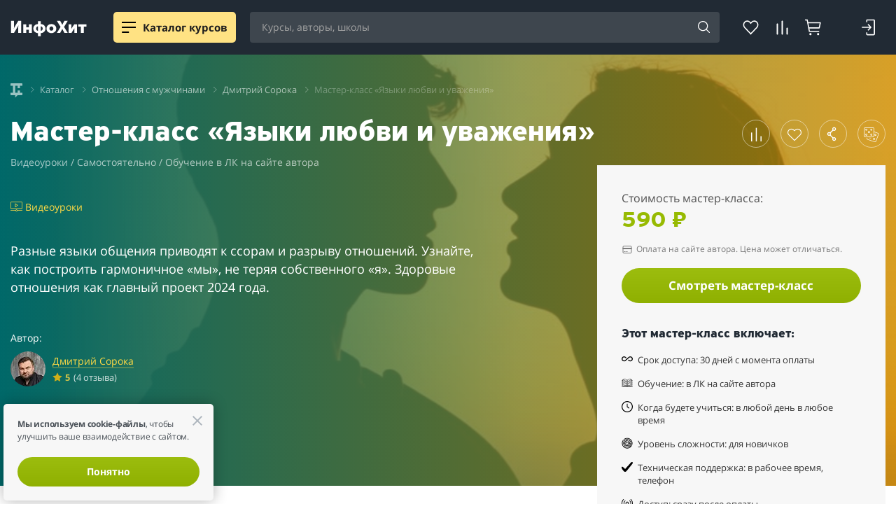

--- FILE ---
content_type: text/html; charset=UTF-8
request_url: https://info-hit.ru/course-yazyki-lyubvi-i-uvazheniya/
body_size: 71316
content:
<!DOCTYPE html>
<html lang="ru" prefix="og: http://ogp.me/ns#">
<head>
    <title>Мастер-класс «Языки любви и уважения», автор: Сорока Дмитрий | Агрегатор курсов ИнфоХит</title>
    <meta http-equiv="Content-Type" content="text/html; charset=UTF-8" />
<meta name="robots" content="index, follow" />
<meta name="description" content="Онлайн обучение по программе: «Языки любви и уважения», автор: Сорока Дмитрий. Описание мастер-класса, особенности и отзывы | Агрегатор курсов ИнфоХит." />
<script data-skip-moving="true" type="text/javascript" src="/local/js/tools/jquery.min.js"></script>
<!--suppress JSAnnotator --><script data-skip-moving="true">(function(w, d, n) {var cl = "bx-core";var ht = d.documentElement;var htc = ht ? ht.className : undefined;if (htc === undefined || htc.indexOf(cl) !== -1){return;}var ua = n.userAgent;if (/(iPad;)|(iPhone;)/i.test(ua)){cl += " bx-ios";}else if (/Windows/i.test(ua)){cl += ' bx-win';}else if (/Macintosh/i.test(ua)){cl += " bx-mac";}else if (/Linux/i.test(ua) && !/Android/i.test(ua)){cl += " bx-linux";}else if (/Android/i.test(ua)){cl += " bx-android";}cl += (/(ipad|iphone|android|mobile|touch)/i.test(ua) ? " bx-touch" : " bx-no-touch");cl += w.devicePixelRatio && w.devicePixelRatio >= 2? " bx-retina": " bx-no-retina";if (/AppleWebKit/.test(ua)){cl += " bx-chrome";}else if (/Opera/.test(ua)){cl += " bx-opera";}else if (/Firefox/.test(ua)){cl += " bx-firefox";}ht.className = htc ? htc + " " + cl : cl;})(window, document, navigator);</script>

<link href="/bitrix/js/ui/design-tokens/dist/ui.design-tokens.min.css?171652546723463" type="text/css"  rel="stylesheet" />
<link href="/bitrix/js/main/popup/dist/main.popup.bundle.min.css?174703256926589" type="text/css"  rel="stylesheet" />
<link href="/bitrix/js/burlakastudio.realcommenter/css/talk_form.min.css?1619858857261" type="text/css"  rel="stylesheet" />
<link href="/bitrix/cache/css/s1/info_hit_5_0/page_d0f20b0b31e6ce2c42fe562cbd0d4f06/page_d0f20b0b31e6ce2c42fe562cbd0d4f06_v1.css?1766726147165300" type="text/css"  rel="stylesheet" />
<link href="/bitrix/cache/css/s1/info_hit_5_0/template_776531028fdb23b75e5577f6b978367a/template_776531028fdb23b75e5577f6b978367a_v1.css?1765889417201096" type="text/css"  data-template-style="true" rel="stylesheet" />






<script data-skip-moving="true">window.__INITIAL_STATE__ = [];</script>
<script data-skip-moving="true">function s(){!!new URLSearchParams(window.location.search).get("dist-tmp")?(window.__dynamic_base__="/dist-tmp/client",console.log("dynamic base /dist-tmp/client")):window.__dynamic_base__="/dist/client"}s();
</script>
<link rel="preconnect" href="https://api.iconify.design">
<link rel="preconnect" href="https://mc.yandex.ru">
<style>/* cyrillic-ext */
@font-face {
    font-family: 'Open Sans';
    font-style: normal;
    font-weight: 300;
    font-display: swap;
    src: url(/include/fonts/opensans/mem5YaGs126MiZpBA-UN_r8OX-hpKKSTj5PW.woff2) format('woff2');
    unicode-range: U+0460-052F, U+1C80-1C88, U+20B4, U+2DE0-2DFF, U+A640-A69F, U+FE2E-FE2F;
}
/* cyrillic */
@font-face {
    font-family: 'Open Sans';
    font-style: normal;
    font-weight: 300;
    font-display: swap;
    src: url(/include/fonts/opensans/mem5YaGs126MiZpBA-UN_r8OVuhpKKSTj5PW.woff2) format('woff2');
    unicode-range: U+0400-045F, U+0490-0491, U+04B0-04B1, U+2116;
}
/* latin-ext */
@font-face {
    font-family: 'Open Sans';
    font-style: normal;
    font-weight: 300;
    font-display: swap;
    src: url(/include/fonts/opensans/mem5YaGs126MiZpBA-UN_r8OXOhpKKSTj5PW.woff2) format('woff2');
    unicode-range: U+0100-024F, U+0259, U+1E00-1EFF, U+2020, U+20A0-20AB, U+20AD-20CF, U+2113, U+2C60-2C7F, U+A720-A7FF;
}
/* latin */
@font-face {
    font-family: 'Open Sans';
    font-style: normal;
    font-weight: 300;
    font-display: swap;
    src: url(/include/fonts/opensans/mem5YaGs126MiZpBA-UN_r8OUuhpKKSTjw.woff2) format('woff2');
    unicode-range: U+0000-00FF, U+0131, U+0152-0153, U+02BB-02BC, U+02C6, U+02DA, U+02DC, U+2000-206F, U+2074, U+20AC, U+2122, U+2191, U+2193, U+2212, U+2215, U+FEFF, U+FFFD;
}

/* cyrillic-ext */
@font-face {
    font-family: 'Open Sans';
    font-style: normal;
    font-weight: 400;
    font-display: swap;
    src: url(/include/fonts/opensans/mem8YaGs126MiZpBA-UFWJ0bf8pkAp6a.woff2) format('woff2');
    unicode-range: U+0460-052F, U+1C80-1C88, U+20B4, U+2DE0-2DFF, U+A640-A69F, U+FE2E-FE2F;
}
/* cyrillic */
@font-face {
    font-family: 'Open Sans';
    font-style: normal;
    font-weight: 400;
    font-display: swap;
    src: url(/include/fonts/opensans/mem8YaGs126MiZpBA-UFUZ0bf8pkAp6a.woff2) format('woff2');
    unicode-range: U+0400-045F, U+0490-0491, U+04B0-04B1, U+2116;
}
/* latin-ext */
@font-face {
    font-family: 'Open Sans';
    font-style: normal;
    font-weight: 400;
    font-display: swap;
    src: url(/include/fonts/opensans/mem8YaGs126MiZpBA-UFW50bf8pkAp6a.woff2) format('woff2');
    unicode-range: U+0100-024F, U+0259, U+1E00-1EFF, U+2020, U+20A0-20AB, U+20AD-20CF, U+2113, U+2C60-2C7F, U+A720-A7FF;
}
/* latin */
@font-face {
    font-family: 'Open Sans';
    font-style: normal;
    font-weight: 400;
    font-display: swap;
    src: url(/include/fonts/opensans/mem8YaGs126MiZpBA-UFVZ0bf8pkAg.woff2) format('woff2');
    unicode-range: U+0000-00FF, U+0131, U+0152-0153, U+02BB-02BC, U+02C6, U+02DA, U+02DC, U+2000-206F, U+2074, U+20AC, U+2122, U+2191, U+2193, U+2212, U+2215, U+FEFF, U+FFFD;
}
/* cyrillic-ext */
@font-face {
    font-family: 'Open Sans';
    font-style: normal;
    font-weight: 600;
    font-display: swap;
    src: url(/include/fonts/opensans/mem5YaGs126MiZpBA-UNirkOX-hpKKSTj5PW.woff2) format('woff2');
    unicode-range: U+0460-052F, U+1C80-1C88, U+20B4, U+2DE0-2DFF, U+A640-A69F, U+FE2E-FE2F;
}
/* cyrillic */
@font-face {
    font-family: 'Open Sans';
    font-style: normal;
    font-weight: 600;
    font-display: swap;
    src: url(/include/fonts/opensans/mem5YaGs126MiZpBA-UNirkOVuhpKKSTj5PW.woff2) format('woff2');
    unicode-range: U+0400-045F, U+0490-0491, U+04B0-04B1, U+2116;
}
/* latin-ext */
@font-face {
    font-family: 'Open Sans';
    font-style: normal;
    font-weight: 600;
    font-display: swap;
    src: url(/include/fonts/opensans/mem5YaGs126MiZpBA-UNirkOXOhpKKSTj5PW.woff2) format('woff2');
    unicode-range: U+0100-024F, U+0259, U+1E00-1EFF, U+2020, U+20A0-20AB, U+20AD-20CF, U+2113, U+2C60-2C7F, U+A720-A7FF;
}
/* latin */
@font-face {
    font-family: 'Open Sans';
    font-style: normal;
    font-weight: 600;
    font-display: swap;
    src: url(/include/fonts/opensans/mem5YaGs126MiZpBA-UNirkOUuhpKKSTjw.woff2) format('woff2');
    unicode-range: U+0000-00FF, U+0131, U+0152-0153, U+02BB-02BC, U+02C6, U+02DA, U+02DC, U+2000-206F, U+2074, U+20AC, U+2122, U+2191, U+2193, U+2212, U+2215, U+FEFF, U+FFFD;
}
/* cyrillic-ext */
@font-face {
    font-family: 'Open Sans';
    font-style: normal;
    font-weight: 700;
    font-display: swap;
    src: url(/include/fonts/opensans/mem5YaGs126MiZpBA-UN7rgOX-hpKKSTj5PW.woff2) format('woff2');
    unicode-range: U+0460-052F, U+1C80-1C88, U+20B4, U+2DE0-2DFF, U+A640-A69F, U+FE2E-FE2F;
}
/* cyrillic */
@font-face {
    font-family: 'Open Sans';
    font-style: normal;
    font-weight: 700;
    font-display: swap;
    src: url(/include/fonts/opensans/mem5YaGs126MiZpBA-UN7rgOVuhpKKSTj5PW.woff2) format('woff2');
    unicode-range: U+0400-045F, U+0490-0491, U+04B0-04B1, U+2116;
}
/* latin-ext */
@font-face {
    font-family: 'Open Sans';
    font-style: normal;
    font-weight: 700;
    font-display: swap;
    src: url(/include/fonts/opensans/mem5YaGs126MiZpBA-UN7rgOXOhpKKSTj5PW.woff2) format('woff2');
    unicode-range: U+0100-024F, U+0259, U+1E00-1EFF, U+2020, U+20A0-20AB, U+20AD-20CF, U+2113, U+2C60-2C7F, U+A720-A7FF;
}
/* latin */
@font-face {
    font-family: 'Open Sans';
    font-style: normal;
    font-weight: 700;
    font-display: swap;
    src: url(/include/fonts/opensans/mem5YaGs126MiZpBA-UN7rgOUuhpKKSTjw.woff2) format('woff2');
    unicode-range: U+0000-00FF, U+0131, U+0152-0153, U+02BB-02BC, U+02C6, U+02DA, U+02DC, U+2000-206F, U+2074, U+20AC, U+2122, U+2191, U+2193, U+2212, U+2215, U+FEFF, U+FFFD;
}</style>
<style>
    @font-face {
        font-family: "pfhighwaysanspro-bold";
        font-display: swap;
        src: url("/include/fonts/pfhighwaysanspro/pfhighwaysanspro-bold.eot");
        src: url("/include/fonts/pfhighwaysanspro/pfhighwaysanspro-bold.eot?#iefix") format("embedded-opentype"),
        url("/include/fonts/pfhighwaysanspro/pfhighwaysanspro-bold.woff2") format("woff2"),
        url("/include/fonts/pfhighwaysanspro/pfhighwaysanspro-bold.woff") format("woff"),
        url("/include/fonts/pfhighwaysanspro/pfhighwaysanspro-bold.ttf") format("truetype");
        font-weight: normal;
        font-style: normal;
    }
</style>
<meta name="viewport" content="width=device-width, initial-scale=1, maximum-scale=1, user-scalable=no, shrink-to-fit=no">
<meta http-equiv="x-ua-compatible" content="ie=edge">
<style>
    @font-face {
        font-family:'FontAwesome';
        font-display: block;
        src: url('/include/fonts/awesome/fontawesome-webfont.eot?v=4.7.0');
        src: url('/include/fonts/awesome/fontawesome-webfont.eot?#iefix&v=4.7.0') format('embedded-opentype'),
        url('/include/fonts/awesome/fontawesome-webfont.woff2?v=4.7.0') format('woff2'),
        url('/include/fonts/awesome/fontawesome-webfont.woff?v=4.7.0') format('woff'),
        url('/include/fonts/awesome/fontawesome-webfont.ttf?v=4.7.0') format('truetype'),
        url('/include/fonts/awesome/fontawesome-webfont.svg?v=4.7.0#fontawesomeregular') format('svg');
        font-weight:normal;
        font-style:normal
    }
</style>
<link rel="stylesheet" href="/packages/astro/_astro/index.EugRUVby.css">
<link rel="stylesheet" href="/packages/astro/_astro/new-service-_service_.BKoj9fH_.css">
<link rel="stylesheet" href="/packages/astro/_astro/index.DDor72W_.css">
<style>button[data-v-d1c9836f],[type=button][data-v-d1c9836f],[type=reset][data-v-d1c9836f],[type=submit][data-v-d1c9836f]{background-color:transparent;border:0}
</style>
<link rel="canonical" href="https://info-hit.ru/course-yazyki-lyubvi-i-uvazheniya/" />
<link rel="amphtml" href="https://info-hit.ru/course-yazyki-lyubvi-i-uvazheniya/amp/" />
<meta property="og:locale" content="ru_RU">
<meta property="og:site_name" content="ИнфоХит — агрегатор-отзовик онлайн-курсов, школ и экспертов">
<meta property="og:type" content="website">
<meta property="og:url" content="https://info-hit.ru'/course-yazyki-lyubvi-i-uvazheniya/'">
<meta property="og:title" name="title" content="Мастер-класс «Языки любви и уважения», автор: Сорока Дмитрий | Агрегатор курсов ИнфоХит">
<meta property="og:description" content="Онлайн обучение по программе: «Языки любви и уважения», автор: Сорока Дмитрий. Описание мастер-класса, особенности и отзывы | Агрегатор курсов ИнфоХит.">
<meta property="og:image" content="https://info-hit.ru/upload/dev2fun.imagecompress/webp/iblock/43f/y1q3ogvr19dve9qda0teadzqu7ngh0w3/kandinsky_download_1715074860870.webp">
<meta property="og:image:secure_url" content="https://info-hit.ru/upload/dev2fun.imagecompress/webp/iblock/43f/y1q3ogvr19dve9qda0teadzqu7ngh0w3/kandinsky_download_1715074860870.webp">
<meta property="og:image:width" content="1025">
<meta property="og:image:height" content="576">
<script type = "application/ld+json">{"@context":"https://schema.org","@type":"BreadcrumbList","itemListElement":[{"@type":"ListItem","position":1,"item":{"@id":"//info-hit.ru/","name":"Главная"}},{"@type":"ListItem","position":2,"item":{"@id":"//info-hit.ru/catalog/","name":"Каталог"}},{"@type":"ListItem","position":3,"item":{"@id":"//info-hit.ru/catalog/women-flirt/","name":"Отношения с мужчинами"}},{"@type":"ListItem","position":4,"item":{"@id":"//info-hit.ru/author-soroka-dmitriy/courses/","name":"✅ Дмитрий Сорока"}}]}</script>
<script type = "application/ld+json">{"@context":"https://schema.org","@type":"Product","name":"Мастер-класс — Языки любви и уважения","offers":{"@type":"AggregateOffer","priceCurrency":"RUB","lowPrice":590},"aggregateRating":{"@type":"AggregateRating","bestRating":5,"ratingValue":"5","ratingCount":"4"}}</script>
<link rel="apple-touch-icon" sizes="57x57" href="/include/images/favicons/apple-touch-icon-57x57.png">
<link rel="apple-touch-icon" sizes="60x60" href="/include/images/favicons/apple-touch-icon-60x60.png">
<link rel="apple-touch-icon" sizes="72x72" href="/include/images/favicons/apple-touch-icon-72x72.png">
<link rel="apple-touch-icon" sizes="76x76" href="/include/images/favicons/apple-touch-icon-76x76.png">
<link rel="apple-touch-icon" sizes="114x114" href="/include/images/favicons/apple-touch-icon-114x114.png">
<link rel="apple-touch-icon" sizes="120x120" href="/include/images/favicons/apple-touch-icon-120x120.png">
<link rel="apple-touch-icon" sizes="144x144" href="/include/images/favicons/apple-touch-icon-144x144.png">
<link rel="apple-touch-icon" sizes="152x152" href="/include/images/favicons/apple-touch-icon-152x152.png">
<link rel="apple-touch-icon" sizes="180x180" href="/include/images/favicons/apple-touch-icon-180x180.png">
<link rel="icon" sizes="16x16" href="/include/images/favicons/favicon-16x16.png">
<link rel="icon" sizes="32x32" href="/include/images/favicons/favicon-32x32.png">
<link rel="icon" sizes="96x96" href="/include/images/favicons/favicon-96x96.png">
<link rel="android-touch-icon" type="image/png" href="/include/images/favicons/android-chrome-192x192.png" sizes="192x192">
<link rel="icon" type="image/png" href="/include/images/favicons/android-chrome-192x192.png" sizes="192x192">
<link rel="icon" href="/include/images/favicons/favicon.ico" type="image/x-icon">
<link rel="icon" href="/include/images/favicons/favicon_svg.ico" type="image/svg">
<script type = "application/ld+json">{
    "@context": "https://schema.org",
    "@graph": [{
        "@type": "WebSite",
        "@id": "https://info-hit.ru/#website",
        "url": "https://info-hit.ru",
        "name": "ИнфоХит — агрегатор-отзовик онлайн-курсов, школ и экспертов",
        "description": "Русскоязычный, каталог и отзовик всех курсов по маркетингу, бизнесу, инвестированию, дизайну и программированию. Выбирайте куда пойти учиться.",
        "inLanguage": "ru-RU"
    }, {
        "@type": "WebPage",
        "@id": "https://info-hit.ru/course-yazyki-lyubvi-i-uvazheniya/#webpage",
        "url": "https://info-hit.ru/course-yazyki-lyubvi-i-uvazheniya/",
        "name": "Мастер-класс «Языки любви и уважения», автор: Сорока Дмитрий | Агрегатор курсов ИнфоХит",
        "isPartOf": {
            "@id": "https://info-hit.ru/#website"
        },
        "description": "Онлайн обучение по программе: «Языки любви и уважения», автор: Сорока Дмитрий. Описание мастер-класса, особенности и отзывы | Агрегатор курсов ИнфоХит.",
        "inLanguage": "ru-RU",
        "potentialAction": [{
            "@type": "ReadAction",
            "target": ["https://info-hit.ru/course-yazyki-lyubvi-i-uvazheniya/"]
        }]
    }]
} </script>

     
     
    <script type='module' crossorigin src='/dist/client/assets/redirectLink-FrtaFC-Y.js' data-vite data-vite-script data-entry='pages/redirect-link/index.ts' data-params=''></script>
</head>
<body>

<div id="loginWindow" class="form-wrap" style="display:none;">
    <div class="ihit-reg-popup" data-href="/include/ajax-auth-768309823868324.php">
        <div class="ihit-reg-popup-container">
            <div class="window-loader"><i class="fa fa-spinner fa-spin"></i></div>
        </div>
    </div>
</div>  <style>astro-island,astro-slot,astro-static-slot{display:contents}</style><astro-island uid="9h3SD" prefix="s0" component-url="/packages/astro/_astro/Header.0ftM9IyA.js" component-export="default" renderer-url="/packages/astro/_astro/client.2WQBrtBm.js" props='{"result":[0,{"sections":[1,[[0,{"ID":[0,"40850"],"NAME":[0,"Финансы"],"DEPTH_LEVEL":[0,"1"],"CODE":[0,"kursy-po-finansam"],"SECTION_PAGE_URL":[0,"/catalog/kursy-po-finansam/"],"UF_COUNT_COURSES":[0,388],"UF_COUNT_AUTHORS":[0,107],"UF_COUNT_COMPANY":[0,39],"UF_DNAME":[0,"финансам"],"UF_ICON":[0,"section-icon-trading"],"CHILDREN":[1,[[0,{"ID":[0,"4273"],"NAME":[0,"Инвестирование"],"DEPTH_LEVEL":[0,"2"],"CODE":[0,"kursy-investirovaniya"],"SECTION_PAGE_URL":[0,"/catalog/kursy-investirovaniya/"],"UF_COUNT_COURSES":[0,182],"UF_COUNT_AUTHORS":[0,68],"UF_COUNT_COMPANY":[0,23],"UF_DNAME":[0,"инвестированию"],"UF_ICON":[0,"section-icon-trading"],"CHILDREN":[1,[[0,{"ID":[0,"9849"],"NAME":[0,"Торги по банкротству"],"DEPTH_LEVEL":[0,"3"],"CODE":[0,"auktsiony-po-bankrotstvu"],"SECTION_PAGE_URL":[0,"/catalog/auktsiony-po-bankrotstvu/"],"UF_COUNT_COURSES":[0,5],"UF_COUNT_AUTHORS":[0,2],"UF_COUNT_COMPANY":[0,0],"UF_DNAME":[0,"торгам по банкротству"],"UF_ICON":[0,null]}],[0,{"ID":[0,"15596"],"NAME":[0,"Блокчейн и криптовалюты"],"DEPTH_LEVEL":[0,"3"],"CODE":[0,"kriptovalyuty-obuchenie"],"SECTION_PAGE_URL":[0,"/catalog/kriptovalyuty-obuchenie/"],"UF_COUNT_COURSES":[0,39],"UF_COUNT_AUTHORS":[0,8],"UF_COUNT_COMPANY":[0,9],"UF_DNAME":[0,"криптовалютам и блокчейну"],"UF_ICON":[0,null]}],[0,{"ID":[0,"4275"],"NAME":[0,"Недвижимость"],"DEPTH_LEVEL":[0,"3"],"CODE":[0,"nedvizhimost"],"SECTION_PAGE_URL":[0,"/catalog/nedvizhimost/"],"UF_COUNT_COURSES":[0,19],"UF_COUNT_AUTHORS":[0,12],"UF_COUNT_COMPANY":[0,5],"UF_DNAME":[0,"инвестициям в недвижимость"],"UF_ICON":[0,null]}],[0,{"ID":[0,"4276"],"NAME":[0,"Личные финансы"],"DEPTH_LEVEL":[0,"3"],"CODE":[0,"invest-raznoe"],"SECTION_PAGE_URL":[0,"/catalog/invest-raznoe/"],"UF_COUNT_COURSES":[0,29],"UF_COUNT_AUTHORS":[0,8],"UF_COUNT_COMPANY":[0,3],"UF_DNAME":[0,"личным финансам"],"UF_ICON":[0,null]}],[0,{"ID":[0,"40851"],"NAME":[0,"Акции и ценные бумаги"],"DEPTH_LEVEL":[0,"3"],"CODE":[0,"aktsii-i-tsennye-bumagi"],"SECTION_PAGE_URL":[0,"/catalog/aktsii-i-tsennye-bumagi/"],"UF_COUNT_COURSES":[0,15],"UF_COUNT_AUTHORS":[0,4],"UF_COUNT_COMPANY":[0,2],"UF_DNAME":[0,"акциям и ценным бумагам"],"UF_ICON":[0,null]}],[0,{"ID":[0,"40852"],"NAME":[0,"Основы инвестирования"],"DEPTH_LEVEL":[0,"3"],"CODE":[0,"osnovy-investirovaniya"],"SECTION_PAGE_URL":[0,"/catalog/osnovy-investirovaniya/"],"UF_COUNT_COURSES":[0,52],"UF_COUNT_AUTHORS":[0,18],"UF_COUNT_COMPANY":[0,9],"UF_DNAME":[0,"основам инвестирования"],"UF_ICON":[0,null]}],[0,{"ID":[0,"40853"],"NAME":[0,"Финансовое мышление"],"DEPTH_LEVEL":[0,"3"],"CODE":[0,"finansovoe-myshlenie"],"SECTION_PAGE_URL":[0,"/catalog/finansovoe-myshlenie/"],"UF_COUNT_COURSES":[0,23],"UF_COUNT_AUTHORS":[0,11],"UF_COUNT_COMPANY":[0,7],"UF_DNAME":[0,"финансовому мышлению"],"UF_ICON":[0,null]}]]]}],[0,{"ID":[0,"11174"],"NAME":[0,"Трейдинг"],"DEPTH_LEVEL":[0,"2"],"CODE":[0,"treyding"],"SECTION_PAGE_URL":[0,"/catalog/treyding/"],"UF_COUNT_COURSES":[0,59],"UF_COUNT_AUTHORS":[0,26],"UF_COUNT_COMPANY":[0,12],"UF_DNAME":[0,"трейдингу"],"UF_ICON":[0,null],"CHILDREN":[1,[[0,{"ID":[0,"4274"],"NAME":[0,"Форекс"],"DEPTH_LEVEL":[0,"3"],"CODE":[0,"foreks"],"SECTION_PAGE_URL":[0,"/catalog/foreks/"],"UF_COUNT_COURSES":[0,8],"UF_COUNT_AUTHORS":[0,5],"UF_COUNT_COMPANY":[0,3],"UF_DNAME":[0,"Форексу"],"UF_ICON":[0,null]}],[0,{"ID":[0,"40854"],"NAME":[0,"Фондовый рынок"],"DEPTH_LEVEL":[0,"3"],"CODE":[0,"fondovyy-rynok"],"SECTION_PAGE_URL":[0,"/catalog/fondovyy-rynok/"],"UF_COUNT_COURSES":[0,3],"UF_COUNT_AUTHORS":[0,6],"UF_COUNT_COMPANY":[0,2],"UF_DNAME":[0,"торговле на фондовых рынках"],"UF_ICON":[0,null]}],[0,{"ID":[0,"40855"],"NAME":[0,"Основы трейдинга"],"DEPTH_LEVEL":[0,"3"],"CODE":[0,"osnovy-treydinga"],"SECTION_PAGE_URL":[0,"/catalog/osnovy-treydinga/"],"UF_COUNT_COURSES":[0,18],"UF_COUNT_AUTHORS":[0,6],"UF_COUNT_COMPANY":[0,2],"UF_DNAME":[0,"основам трейдинга"],"UF_ICON":[0,null]}],[0,{"ID":[0,"40856"],"NAME":[0,"Торговые стратегии"],"DEPTH_LEVEL":[0,"3"],"CODE":[0,"torgovye-strategii-kursy"],"SECTION_PAGE_URL":[0,"/catalog/torgovye-strategii-kursy/"],"UF_COUNT_COURSES":[0,12],"UF_COUNT_AUTHORS":[0,3],"UF_COUNT_COMPANY":[0,2],"UF_DNAME":[0,"торговым стратегиям"],"UF_ICON":[0,null]}],[0,{"ID":[0,"40857"],"NAME":[0,"Психология трейдинга"],"DEPTH_LEVEL":[0,"3"],"CODE":[0,"psikhologiya-treydinga-kursy"],"SECTION_PAGE_URL":[0,"/catalog/psikhologiya-treydinga-kursy/"],"UF_COUNT_COURSES":[0,8],"UF_COUNT_AUTHORS":[0,3],"UF_COUNT_COMPANY":[0,2],"UF_DNAME":[0,"психологии трейдинга"],"UF_ICON":[0,null]}],[0,{"ID":[0,"40858"],"NAME":[0,"Торговля с брокером"],"DEPTH_LEVEL":[0,"3"],"CODE":[0,"torgovlya-s-brokerom-kursy"],"SECTION_PAGE_URL":[0,"/catalog/torgovlya-s-brokerom-kursy/"],"UF_COUNT_COURSES":[0,9],"UF_COUNT_AUTHORS":[0,0],"UF_COUNT_COMPANY":[0,0],"UF_DNAME":[0,"торговле с брокером"],"UF_ICON":[0,null]}],[0,{"ID":[0,"40859"],"NAME":[0,"Платформы, терминалы и роботы"],"DEPTH_LEVEL":[0,"3"],"CODE":[0,"platformy-terminaly-i-roboty"],"SECTION_PAGE_URL":[0,"/catalog/platformy-terminaly-i-roboty/"],"UF_COUNT_COURSES":[0,9],"UF_COUNT_AUTHORS":[0,0],"UF_COUNT_COMPANY":[0,0],"UF_DNAME":[0,"терминалам и роботам для трейдинга"],"UF_ICON":[0,null]}],[0,{"ID":[0,"40860"],"NAME":[0,"Анализ рынка"],"DEPTH_LEVEL":[0,"3"],"CODE":[0,"analiz-rynka-kursy-treydinga"],"SECTION_PAGE_URL":[0,"/catalog/analiz-rynka-kursy-treydinga/"],"UF_COUNT_COURSES":[0,8],"UF_COUNT_AUTHORS":[0,1],"UF_COUNT_COMPANY":[0,2],"UF_DNAME":[0,"анализу рынка"],"UF_ICON":[0,null]}]]]}],[0,{"ID":[0,"40861"],"NAME":[0,"Заработок в сети"],"DEPTH_LEVEL":[0,"2"],"CODE":[0,"zarabotok-v-seti-kursy"],"SECTION_PAGE_URL":[0,"/catalog/zarabotok-v-seti-kursy/"],"UF_COUNT_COURSES":[0,66],"UF_COUNT_AUTHORS":[0,16],"UF_COUNT_COMPANY":[0,4],"UF_DNAME":[0,"заработку в сети"],"UF_ICON":[0,null]}],[0,{"ID":[0,"46051"],"NAME":[0,"Закупки и тендеры"],"DEPTH_LEVEL":[0,"2"],"CODE":[0,"kursy-po-zakupkam-i-tenderam"],"SECTION_PAGE_URL":[0,"/catalog/kursy-po-zakupkam-i-tenderam/"],"UF_COUNT_COURSES":[0,13],"UF_COUNT_AUTHORS":[0,1],"UF_COUNT_COMPANY":[0,1],"UF_DNAME":[0,"закупкам и тендерам"],"UF_ICON":[0,null]}],[0,{"ID":[0,"46052"],"NAME":[0,"Финансовое моделирование"],"DEPTH_LEVEL":[0,"2"],"CODE":[0,"kursy-po-finansovomu-modelirovaniyu"],"SECTION_PAGE_URL":[0,"/catalog/kursy-po-finansovomu-modelirovaniyu/"],"UF_COUNT_COURSES":[0,17],"UF_COUNT_AUTHORS":[0,0],"UF_COUNT_COMPANY":[0,0],"UF_DNAME":[0,"финансовому моделированию"],"UF_ICON":[0,null]}],[0,{"ID":[0,"4258"],"NAME":[0,"Финансовая грамотность"],"DEPTH_LEVEL":[0,"2"],"CODE":[0,"kursy-po-finansovoj-gramotnosti"],"SECTION_PAGE_URL":[0,"/catalog/kursy-po-finansovoj-gramotnosti/"],"UF_COUNT_COURSES":[0,67],"UF_COUNT_AUTHORS":[0,18],"UF_COUNT_COMPANY":[0,3],"UF_DNAME":[0,"финансовой грамотности"],"UF_ICON":[0,null]}]]]}],[0,{"ID":[0,"163"],"NAME":[0,"Маркетинг"],"DEPTH_LEVEL":[0,"1"],"CODE":[0,"kursy-marketinga"],"SECTION_PAGE_URL":[0,"/catalog/kursy-marketinga/"],"UF_COUNT_COURSES":[0,532],"UF_COUNT_AUTHORS":[0,73],"UF_COUNT_COMPANY":[0,50],"UF_DNAME":[0,"маркетингу"],"UF_ICON":[0,"section-icon-marketing"],"CHILDREN":[1,[[0,{"ID":[0,"45953"],"NAME":[0,"CRM-маркетинг"],"DEPTH_LEVEL":[0,"2"],"CODE":[0,"crm-marketingkursy-crm-marketinga"],"SECTION_PAGE_URL":[0,"/catalog/crm-marketingkursy-crm-marketinga/"],"UF_COUNT_COURSES":[0,8],"UF_COUNT_AUTHORS":[0,0],"UF_COUNT_COMPANY":[0,0],"UF_DNAME":[0,"CRM-маркетингу"],"UF_ICON":[0,null]}],[0,{"ID":[0,"45952"],"NAME":[0,"Digital-маркетинг"],"DEPTH_LEVEL":[0,"2"],"CODE":[0,"kursy-po-digital-marketingu"],"SECTION_PAGE_URL":[0,"/catalog/kursy-po-digital-marketingu/"],"UF_COUNT_COURSES":[0,25],"UF_COUNT_AUTHORS":[0,5],"UF_COUNT_COMPANY":[0,0],"UF_DNAME":[0,"диджитал-маркетингу"],"UF_ICON":[0,null]}],[0,{"ID":[0,"45955"],"NAME":[0,"Арбитраж трафика"],"DEPTH_LEVEL":[0,"2"],"CODE":[0,"kursy-po-arbitrazhu-trafika"],"SECTION_PAGE_URL":[0,"/catalog/kursy-po-arbitrazhu-trafika/"],"UF_COUNT_COURSES":[0,8],"UF_COUNT_AUTHORS":[0,0],"UF_COUNT_COMPANY":[0,0],"UF_DNAME":[0,"арбитражу трафика"],"UF_ICON":[0,null]}],[0,{"ID":[0,"45986"],"NAME":[0,"Курсы трафик-менеджера"],"DEPTH_LEVEL":[0,"2"],"CODE":[0,"kursy-trafik-menedzhera"],"SECTION_PAGE_URL":[0,"/catalog/kursy-trafik-menedzhera/"],"UF_COUNT_COURSES":[0,9],"UF_COUNT_AUTHORS":[0,1],"UF_COUNT_COMPANY":[0,0],"UF_DNAME":[0,"обучению трафик-менеджеров"],"UF_ICON":[0,null]}],[0,{"ID":[0,"45956"],"NAME":[0,"Чат-боты"],"DEPTH_LEVEL":[0,"2"],"CODE":[0,"kursy-po-sozdaniyu-chat-botov"],"SECTION_PAGE_URL":[0,"/catalog/kursy-po-sozdaniyu-chat-botov/"],"UF_COUNT_COURSES":[0,31],"UF_COUNT_AUTHORS":[0,5],"UF_COUNT_COMPANY":[0,2],"UF_DNAME":[0,"созданию чат-ботов"],"UF_ICON":[0,null]}],[0,{"ID":[0,"45954"],"NAME":[0,"Яндекс.Дзен"],"DEPTH_LEVEL":[0,"2"],"CODE":[0,"yandeks-dzen"],"SECTION_PAGE_URL":[0,"/catalog/yandeks-dzen/"],"UF_COUNT_COURSES":[0,2],"UF_COUNT_AUTHORS":[0,1],"UF_COUNT_COMPANY":[0,0],"UF_DNAME":[0,"Яндекс.Дзен"],"UF_ICON":[0,null]}],[0,{"ID":[0,"4237"],"NAME":[0,"SEO"],"DEPTH_LEVEL":[0,"2"],"CODE":[0,"seo-optimizatsiya"],"SECTION_PAGE_URL":[0,"/catalog/seo-optimizatsiya/"],"UF_COUNT_COURSES":[0,26],"UF_COUNT_AUTHORS":[0,5],"UF_COUNT_COMPANY":[0,6],"UF_DNAME":[0,"SEO-оптимизации"],"UF_ICON":[0,null]}],[0,{"ID":[0,"4236"],"NAME":[0,"SMM"],"DEPTH_LEVEL":[0,"2"],"CODE":[0,"kursy-smm"],"SECTION_PAGE_URL":[0,"/catalog/kursy-smm/"],"UF_COUNT_COURSES":[0,63],"UF_COUNT_AUTHORS":[0,20],"UF_COUNT_COMPANY":[0,14],"UF_DNAME":[0,"SMM"],"UF_ICON":[0,null],"CHILDREN":[1,[[0,{"ID":[0,"46235"],"NAME":[0,"Telegram"],"DEPTH_LEVEL":[0,"3"],"CODE":[0,"kursy-smm-telegram"],"SECTION_PAGE_URL":[0,"/catalog/kursy-smm-telegram/"],"UF_COUNT_COURSES":[0,17],"UF_COUNT_AUTHORS":[0,4],"UF_COUNT_COMPANY":[0,2],"UF_DNAME":[0,"продвижению в Telegram"],"UF_ICON":[0,null]}],[0,{"ID":[0,"37202"],"NAME":[0,"ВКонтакте"],"DEPTH_LEVEL":[0,"3"],"CODE":[0,"vkontakte-kursy"],"SECTION_PAGE_URL":[0,"/catalog/vkontakte-kursy/"],"UF_COUNT_COURSES":[0,12],"UF_COUNT_AUTHORS":[0,9],"UF_COUNT_COMPANY":[0,2],"UF_DNAME":[0,"ВКонтакте"],"UF_ICON":[0,null]}]]]}],[0,{"ID":[0,"4224"],"NAME":[0,"Копирайтинг"],"DEPTH_LEVEL":[0,"2"],"CODE":[0,"kursy-kopiraytinga"],"SECTION_PAGE_URL":[0,"/catalog/kursy-kopiraytinga/"],"UF_COUNT_COURSES":[0,71],"UF_COUNT_AUTHORS":[0,14],"UF_COUNT_COMPANY":[0,12],"UF_DNAME":[0,"копирайтингу"],"UF_ICON":[0,null],"CHILDREN":[1,[[0,{"ID":[0,"46002"],"NAME":[0,"Редактура"],"DEPTH_LEVEL":[0,"3"],"CODE":[0,"kursy-po-redakture"],"SECTION_PAGE_URL":[0,"/catalog/kursy-po-redakture/"],"UF_COUNT_COURSES":[0,5],"UF_COUNT_AUTHORS":[0,0],"UF_COUNT_COMPANY":[0,1],"UF_DNAME":[0,"редактуре"],"UF_ICON":[0,null]}],[0,{"ID":[0,"37215"],"NAME":[0,"Основы копирайтинга"],"DEPTH_LEVEL":[0,"3"],"CODE":[0,"osnovy-kopiraytinga"],"SECTION_PAGE_URL":[0,"/catalog/osnovy-kopiraytinga/"],"UF_COUNT_COURSES":[0,7],"UF_COUNT_AUTHORS":[0,4],"UF_COUNT_COMPANY":[0,1],"UF_DNAME":[0,"основам копирайтинга"],"UF_ICON":[0,null]}],[0,{"ID":[0,"37216"],"NAME":[0,"Продающие тексты"],"DEPTH_LEVEL":[0,"3"],"CODE":[0,"prodayushchiy-kopirayting"],"SECTION_PAGE_URL":[0,"/catalog/prodayushchiy-kopirayting/"],"UF_COUNT_COURSES":[0,12],"UF_COUNT_AUTHORS":[0,4],"UF_COUNT_COMPANY":[0,2],"UF_DNAME":[0,"продающим текстам"],"UF_ICON":[0,null]}],[0,{"ID":[0,"37217"],"NAME":[0,"Тексты для соцсетей"],"DEPTH_LEVEL":[0,"3"],"CODE":[0,"teksty-dlya-sotssetey"],"SECTION_PAGE_URL":[0,"/catalog/teksty-dlya-sotssetey/"],"UF_COUNT_COURSES":[0,4],"UF_COUNT_AUTHORS":[0,3],"UF_COUNT_COMPANY":[0,2],"UF_DNAME":[0,"текстам для соцсетей"],"UF_ICON":[0,null]}],[0,{"ID":[0,"37218"],"NAME":[0,"Сторителлинг"],"DEPTH_LEVEL":[0,"3"],"CODE":[0,"storitelling-kursy"],"SECTION_PAGE_URL":[0,"/catalog/storitelling-kursy/"],"UF_COUNT_COURSES":[0,8],"UF_COUNT_AUTHORS":[0,0],"UF_COUNT_COMPANY":[0,2],"UF_DNAME":[0,"сторителлингу"],"UF_ICON":[0,null]}],[0,{"ID":[0,"37219"],"NAME":[0,"Написание книг и статей"],"DEPTH_LEVEL":[0,"3"],"CODE":[0,"napisanie-knig-i-statey"],"SECTION_PAGE_URL":[0,"/catalog/napisanie-knig-i-statey/"],"UF_COUNT_COURSES":[0,14],"UF_COUNT_AUTHORS":[0,4],"UF_COUNT_COMPANY":[0,2],"UF_DNAME":[0,"написанию книг и статей"],"UF_ICON":[0,null]}]]]}],[0,{"ID":[0,"9968"],"NAME":[0,"Основы маркетинга"],"DEPTH_LEVEL":[0,"2"],"CODE":[0,"osnovy-marketinga"],"SECTION_PAGE_URL":[0,"/catalog/osnovy-marketinga/"],"UF_COUNT_COURSES":[0,99],"UF_COUNT_AUTHORS":[0,11],"UF_COUNT_COMPANY":[0,12],"UF_DNAME":[0,"основам маркетинга"],"UF_ICON":[0,null],"CHILDREN":[1,[[0,{"ID":[0,"37220"],"NAME":[0,"Теория и основы"],"DEPTH_LEVEL":[0,"3"],"CODE":[0,"teoriya-marketinga"],"SECTION_PAGE_URL":[0,"/catalog/teoriya-marketinga/"],"UF_COUNT_COURSES":[0,7],"UF_COUNT_AUTHORS":[0,2],"UF_COUNT_COMPANY":[0,1],"UF_DNAME":[0,"теории и основам маркетинга"],"UF_ICON":[0,null]}],[0,{"ID":[0,"37222"],"NAME":[0,"Личный бренд"],"DEPTH_LEVEL":[0,"3"],"CODE":[0,"lichnyy-brend-kursy"],"SECTION_PAGE_URL":[0,"/catalog/lichnyy-brend-kursy/"],"UF_COUNT_COURSES":[0,23],"UF_COUNT_AUTHORS":[0,7],"UF_COUNT_COMPANY":[0,6],"UF_DNAME":[0,"личному бренду"],"UF_ICON":[0,null]}]]]}],[0,{"ID":[0,"4249"],"NAME":[0,"YouTube"],"DEPTH_LEVEL":[0,"2"],"CODE":[0,"youtube"],"SECTION_PAGE_URL":[0,"/catalog/youtube/"],"UF_COUNT_COURSES":[0,17],"UF_COUNT_AUTHORS":[0,8],"UF_COUNT_COMPANY":[0,2],"UF_DNAME":[0,"YouTube"],"UF_ICON":[0,null]}],[0,{"ID":[0,"37223"],"NAME":[0,"Подготовка контента"],"DEPTH_LEVEL":[0,"2"],"CODE":[0,"podgotovka-kontenta"],"SECTION_PAGE_URL":[0,"/catalog/podgotovka-kontenta/"],"UF_COUNT_COURSES":[0,70],"UF_COUNT_AUTHORS":[0,3],"UF_COUNT_COMPANY":[0,2],"UF_DNAME":[0,"подготовке контента"],"UF_ICON":[0,null]}],[0,{"ID":[0,"37211"],"NAME":[0,"Рассылки"],"DEPTH_LEVEL":[0,"2"],"CODE":[0,"rassylka-kursy"],"SECTION_PAGE_URL":[0,"/catalog/rassylka-kursy/"],"UF_COUNT_COURSES":[0,67],"UF_COUNT_AUTHORS":[0,6],"UF_COUNT_COMPANY":[0,3],"UF_DNAME":[0,"рассылкам"],"UF_ICON":[0,null],"CHILDREN":[1,[[0,{"ID":[0,"37212"],"NAME":[0,"Соцсети и мессенджеры"],"DEPTH_LEVEL":[0,"3"],"CODE":[0,"rassylki-v-sotssetyakh-kursy"],"SECTION_PAGE_URL":[0,"/catalog/rassylki-v-sotssetyakh-kursy/"],"UF_COUNT_COURSES":[0,22],"UF_COUNT_AUTHORS":[0,8],"UF_COUNT_COMPANY":[0,2],"UF_DNAME":[0,"рассылке в соцсетях и мессенджерах"],"UF_ICON":[0,null]}],[0,{"ID":[0,"37213"],"NAME":[0,"Автоворонки"],"DEPTH_LEVEL":[0,"3"],"CODE":[0,"avtovoronki-kursy"],"SECTION_PAGE_URL":[0,"/catalog/avtovoronki-kursy/"],"UF_COUNT_COURSES":[0,28],"UF_COUNT_AUTHORS":[0,8],"UF_COUNT_COMPANY":[0,0],"UF_DNAME":[0,"автоворонкам"],"UF_ICON":[0,null]}],[0,{"ID":[0,"9969"],"NAME":[0,"E-mail"],"DEPTH_LEVEL":[0,"3"],"CODE":[0,"emayl-marketing"],"SECTION_PAGE_URL":[0,"/catalog/emayl-marketing/"],"UF_COUNT_COURSES":[0,16],"UF_COUNT_AUTHORS":[0,6],"UF_COUNT_COMPANY":[0,1],"UF_DNAME":[0,"email-маркетингу"],"UF_ICON":[0,null]}]]]}],[0,{"ID":[0,"37205"],"NAME":[0,"Интернет-реклама"],"DEPTH_LEVEL":[0,"2"],"CODE":[0,"reklama-kursy"],"SECTION_PAGE_URL":[0,"/catalog/reklama-kursy/"],"UF_COUNT_COURSES":[0,66],"UF_COUNT_AUTHORS":[0,20],"UF_COUNT_COMPANY":[0,8],"UF_DNAME":[0,"интернет-рекламе"],"UF_ICON":[0,null],"CHILDREN":[1,[[0,{"ID":[0,"46179"],"NAME":[0,"Таргет ВКонтакте"],"DEPTH_LEVEL":[0,"3"],"CODE":[0,"kursy-po-targetirovannoy-reklame-vkontakte"],"SECTION_PAGE_URL":[0,"/catalog/kursy-po-targetirovannoy-reklame-vkontakte/"],"UF_COUNT_COURSES":[0,9],"UF_COUNT_AUTHORS":[0,0],"UF_COUNT_COMPANY":[0,0],"UF_DNAME":[0,"таргетированной рекламе ВКонтакте"],"UF_ICON":[0,null]}],[0,{"ID":[0,"45933"],"NAME":[0,"Яндекс.Директ"],"DEPTH_LEVEL":[0,"3"],"CODE":[0,"kursy-po-yandeks-direkt"],"SECTION_PAGE_URL":[0,"/catalog/kursy-po-yandeks-direkt/"],"UF_COUNT_COURSES":[0,11],"UF_COUNT_AUTHORS":[0,3],"UF_COUNT_COMPANY":[0,0],"UF_DNAME":[0,"Яндекс.Директ"],"UF_ICON":[0,null]}],[0,{"ID":[0,"37210"],"NAME":[0,"Таргетированная реклама"],"DEPTH_LEVEL":[0,"3"],"CODE":[0,"targeting-kursy"],"SECTION_PAGE_URL":[0,"/catalog/targeting-kursy/"],"UF_COUNT_COURSES":[0,18],"UF_COUNT_AUTHORS":[0,11],"UF_COUNT_COMPANY":[0,2],"UF_DNAME":[0,"таргетингу"],"UF_ICON":[0,null]}],[0,{"ID":[0,"4238"],"NAME":[0,"Контекстная реклама"],"DEPTH_LEVEL":[0,"3"],"CODE":[0,"kontekstnaya-reklama"],"SECTION_PAGE_URL":[0,"/catalog/kontekstnaya-reklama/"],"UF_COUNT_COURSES":[0,11],"UF_COUNT_AUTHORS":[0,6],"UF_COUNT_COMPANY":[0,3],"UF_DNAME":[0,"контекстной рекламе"],"UF_ICON":[0,null]}]]]}],[0,{"ID":[0,"4226"],"NAME":[0,"Блоггинг"],"DEPTH_LEVEL":[0,"2"],"CODE":[0,"blogging"],"SECTION_PAGE_URL":[0,"/catalog/blogging/"],"UF_COUNT_COURSES":[0,13],"UF_COUNT_AUTHORS":[0,2],"UF_COUNT_COMPANY":[0,3],"UF_DNAME":[0,"ведению блога"],"UF_ICON":[0,null]}]]]}],[0,{"ID":[0,"45958"],"NAME":[0,"Управление"],"DEPTH_LEVEL":[0,"1"],"CODE":[0,"kursy-po-upravleniyu"],"SECTION_PAGE_URL":[0,"/catalog/kursy-po-upravleniyu/"],"UF_COUNT_COURSES":[0,537],"UF_COUNT_AUTHORS":[0,42],"UF_COUNT_COMPANY":[0,34],"UF_DNAME":[0,"управлению и менеджменту"],"UF_ICON":[0,"section-icon-upravlenie"],"CHILDREN":[1,[[0,{"ID":[0,"4259"],"NAME":[0,"Найм и управление персоналом"],"DEPTH_LEVEL":[0,"2"],"CODE":[0,"personal"],"SECTION_PAGE_URL":[0,"/catalog/personal/"],"UF_COUNT_COURSES":[0,193],"UF_COUNT_AUTHORS":[0,18],"UF_COUNT_COMPANY":[0,18],"UF_DNAME":[0,"найму и управлению персоналом"],"UF_ICON":[0,null],"CHILDREN":[1,[[0,{"ID":[0,"46480"],"NAME":[0,"HR"],"DEPTH_LEVEL":[0,"3"],"CODE":[0,"hr-manager"],"SECTION_PAGE_URL":[0,"/catalog/hr-manager/"],"UF_COUNT_COURSES":[0,46],"UF_COUNT_AUTHORS":[0,3],"UF_COUNT_COMPANY":[0,12],"UF_DNAME":[0,"HR-менеджменту"],"UF_ICON":[0,null]}],[0,{"ID":[0,"45981"],"NAME":[0,"IT-рекрутмент"],"DEPTH_LEVEL":[0,"3"],"CODE":[0,"kursy-po-it-rekrutmentu"],"SECTION_PAGE_URL":[0,"/catalog/kursy-po-it-rekrutmentu/"],"UF_COUNT_COURSES":[0,14],"UF_COUNT_AUTHORS":[0,1],"UF_COUNT_COMPANY":[0,1],"UF_DNAME":[0,"IT-рекрутменту"],"UF_ICON":[0,null]}]]]}],[0,{"ID":[0,"45982"],"NAME":[0,"Agile и Scrum"],"DEPTH_LEVEL":[0,"2"],"CODE":[0,"kursy-po-agile-i-scrum"],"SECTION_PAGE_URL":[0,"/catalog/kursy-po-agile-i-scrum/"],"UF_COUNT_COURSES":[0,12],"UF_COUNT_AUTHORS":[0,0],"UF_COUNT_COMPANY":[0,0],"UF_DNAME":[0,"Agile и Scrum"],"UF_ICON":[0,null]}],[0,{"ID":[0,"46045"],"NAME":[0,"Event-менеджмент"],"DEPTH_LEVEL":[0,"2"],"CODE":[0,"kursy-po-event-menedzhmentu"],"SECTION_PAGE_URL":[0,"/catalog/kursy-po-event-menedzhmentu/"],"UF_COUNT_COURSES":[0,5],"UF_COUNT_AUTHORS":[0,1],"UF_COUNT_COMPANY":[0,1],"UF_DNAME":[0,"event-менеджменту"],"UF_ICON":[0,null]}],[0,{"ID":[0,"45959"],"NAME":[0,"PR-менеджмент"],"DEPTH_LEVEL":[0,"2"],"CODE":[0,"pr-menedzhment"],"SECTION_PAGE_URL":[0,"/catalog/pr-menedzhment/"],"UF_COUNT_COURSES":[0,11],"UF_COUNT_AUTHORS":[0,0],"UF_COUNT_COMPANY":[0,0],"UF_DNAME":[0,"PR-менеджменту"],"UF_ICON":[0,null]}],[0,{"ID":[0,"45990"],"NAME":[0,"Product-менеджмент"],"DEPTH_LEVEL":[0,"2"],"CODE":[0,"kursy-po-product-menedzhmentu"],"SECTION_PAGE_URL":[0,"/catalog/kursy-po-product-menedzhmentu/"],"UF_COUNT_COURSES":[0,44],"UF_COUNT_AUTHORS":[0,1],"UF_COUNT_COMPANY":[0,2],"UF_DNAME":[0,"product-менеджменту"],"UF_ICON":[0,null]}],[0,{"ID":[0,"45961"],"NAME":[0,"SERM и управление репутацией "],"DEPTH_LEVEL":[0,"2"],"CODE":[0,"serm-i-upravlenie-reputatsiey"],"SECTION_PAGE_URL":[0,"/catalog/serm-i-upravlenie-reputatsiey/"],"UF_COUNT_COURSES":[0,4],"UF_COUNT_AUTHORS":[0,0],"UF_COUNT_COMPANY":[0,0],"UF_DNAME":[0,"SERM и управлению репутацией"],"UF_ICON":[0,null]}],[0,{"ID":[0,"45960"],"NAME":[0,"Бренд-менеджмент"],"DEPTH_LEVEL":[0,"2"],"CODE":[0,"kursy-po-brend-menedzhmentu"],"SECTION_PAGE_URL":[0,"/catalog/kursy-po-brend-menedzhmentu/"],"UF_COUNT_COURSES":[0,30],"UF_COUNT_AUTHORS":[0,4],"UF_COUNT_COMPANY":[0,2],"UF_DNAME":[0,"бренд-менеджменту"],"UF_ICON":[0,null]}],[0,{"ID":[0,"46003"],"NAME":[0,"Менеджмент маркетплейсов"],"DEPTH_LEVEL":[0,"2"],"CODE":[0,"kursy-menedzherov-marketpleysov"],"SECTION_PAGE_URL":[0,"/catalog/kursy-menedzherov-marketpleysov/"],"UF_COUNT_COURSES":[0,50],"UF_COUNT_AUTHORS":[0,11],"UF_COUNT_COMPANY":[0,7],"UF_DNAME":[0,"менеджменту маркетплейсов "],"UF_ICON":[0,null]}],[0,{"ID":[0,"46004"],"NAME":[0,"Менеджмент онлайн-школы"],"DEPTH_LEVEL":[0,"2"],"CODE":[0,"kursy-menedzherov-onlayn-shkoly"],"SECTION_PAGE_URL":[0,"/catalog/kursy-menedzherov-onlayn-shkoly/"],"UF_COUNT_COURSES":[0,9],"UF_COUNT_AUTHORS":[0,1],"UF_COUNT_COMPANY":[0,1],"UF_DNAME":[0,"обучению проджект-менеджеров онлайн-школы"],"UF_ICON":[0,null]}],[0,{"ID":[0,"45992"],"NAME":[0,"Операционный менеджмент"],"DEPTH_LEVEL":[0,"2"],"CODE":[0,"kursy-po-operatsionnomu-menedzhmentu"],"SECTION_PAGE_URL":[0,"/catalog/kursy-po-operatsionnomu-menedzhmentu/"],"UF_COUNT_COURSES":[0,31],"UF_COUNT_AUTHORS":[0,0],"UF_COUNT_COMPANY":[0,0],"UF_DNAME":[0,"операционному менеджменту"],"UF_ICON":[0,null]}],[0,{"ID":[0,"45991"],"NAME":[0,"Финансовый менеджмент"],"DEPTH_LEVEL":[0,"2"],"CODE":[0,"kursy-po-finansovomu-menedzhmentu"],"SECTION_PAGE_URL":[0,"/catalog/kursy-po-finansovomu-menedzhmentu/"],"UF_COUNT_COURSES":[0,29],"UF_COUNT_AUTHORS":[0,3],"UF_COUNT_COMPANY":[0,2],"UF_DNAME":[0,"финансовому менеджменту"],"UF_ICON":[0,null]}]]]}],[0,{"ID":[0,"3"],"NAME":[0,"Карьера и работа"],"DEPTH_LEVEL":[0,"1"],"CODE":[0,"karera-i-rabota"],"SECTION_PAGE_URL":[0,"/catalog/karera-i-rabota/"],"UF_COUNT_COURSES":[0,3062],"UF_COUNT_AUTHORS":[0,98],"UF_COUNT_COMPANY":[0,98],"UF_DNAME":[0,"карьерному росту"],"UF_ICON":[0,"section-icon-work"],"CHILDREN":[1,[[0,{"ID":[0,"2"],"NAME":[0,"Создание онлайн-школы"],"DEPTH_LEVEL":[0,"2"],"CODE":[0,"infobiznes"],"SECTION_PAGE_URL":[0,"/catalog/infobiznes/"],"UF_COUNT_COURSES":[0,233],"UF_COUNT_AUTHORS":[0,57],"UF_COUNT_COMPANY":[0,13],"UF_DNAME":[0,"онлайн-школам"],"UF_ICON":[0,"section-icon-infobusiness"],"CHILDREN":[1,[[0,{"ID":[0,"46055"],"NAME":[0,"GetCourse"],"DEPTH_LEVEL":[0,"3"],"CODE":[0,"getcourse"],"SECTION_PAGE_URL":[0,"/catalog/getcourse/"],"UF_COUNT_COURSES":[0,32],"UF_COUNT_AUTHORS":[0,1],"UF_COUNT_COMPANY":[0,0],"UF_DNAME":[0,"GetCourse"],"UF_ICON":[0,null]}],[0,{"ID":[0,"40617"],"NAME":[0,"Основы запуска онлайн-курсов"],"DEPTH_LEVEL":[0,"3"],"CODE":[0,"osnovy-zapuska-onlayn-kursov"],"SECTION_PAGE_URL":[0,"/catalog/osnovy-zapuska-onlayn-kursov/"],"UF_COUNT_COURSES":[0,7],"UF_COUNT_AUTHORS":[0,9],"UF_COUNT_COMPANY":[0,0],"UF_DNAME":[0,"основам запуска онлайн-школы"],"UF_ICON":[0,null]}],[0,{"ID":[0,"40618"],"NAME":[0,"Правовая упаковка школы"],"DEPTH_LEVEL":[0,"3"],"CODE":[0,"pravovaya-upakovka-shkoly"],"SECTION_PAGE_URL":[0,"/catalog/pravovaya-upakovka-shkoly/"],"UF_COUNT_COURSES":[0,1],"UF_COUNT_AUTHORS":[0,0],"UF_COUNT_COMPANY":[0,0],"UF_DNAME":[0,"правовой упаковке школы"],"UF_ICON":[0,null]}],[0,{"ID":[0,"40622"],"NAME":[0,"Разработка курсов"],"DEPTH_LEVEL":[0,"3"],"CODE":[0,"razrabotka-kursov"],"SECTION_PAGE_URL":[0,"/catalog/razrabotka-kursov/"],"UF_COUNT_COURSES":[0,19],"UF_COUNT_AUTHORS":[0,5],"UF_COUNT_COMPANY":[0,1],"UF_DNAME":[0,"разработке онлайн-курсов"],"UF_ICON":[0,null]}],[0,{"ID":[0,"40630"],"NAME":[0,"Продвижение и продажи"],"DEPTH_LEVEL":[0,"3"],"CODE":[0,"prodvizhenie-onlayn-shkoly"],"SECTION_PAGE_URL":[0,"/catalog/prodvizhenie-onlayn-shkoly/"],"UF_COUNT_COURSES":[0,47],"UF_COUNT_AUTHORS":[0,15],"UF_COUNT_COMPANY":[0,1],"UF_DNAME":[0,"продвижению и продажам"],"UF_ICON":[0,null]}],[0,{"ID":[0,"11008"],"NAME":[0,"Коучинг"],"DEPTH_LEVEL":[0,"3"],"CODE":[0,"kouching"],"SECTION_PAGE_URL":[0,"/catalog/kouching/"],"UF_COUNT_COURSES":[0,53],"UF_COUNT_AUTHORS":[0,2],"UF_COUNT_COMPANY":[0,6],"UF_DNAME":[0,"коучингу"],"UF_ICON":[0,null]}],[0,{"ID":[0,"4225"],"NAME":[0,"Трафик для онлайн-школ"],"DEPTH_LEVEL":[0,"3"],"CODE":[0,"baza-podpischikov"],"SECTION_PAGE_URL":[0,"/catalog/baza-podpischikov/"],"UF_COUNT_COURSES":[0,16],"UF_COUNT_AUTHORS":[0,7],"UF_COUNT_COMPANY":[0,0],"UF_DNAME":[0,"трафику и конверсии"],"UF_ICON":[0,null]}],[0,{"ID":[0,"4269"],"NAME":[0,"Партнерский маркетинг"],"DEPTH_LEVEL":[0,"3"],"CODE":[0,"partnerskie-programmy"],"SECTION_PAGE_URL":[0,"/catalog/partnerskie-programmy/"],"UF_COUNT_COURSES":[0,46],"UF_COUNT_AUTHORS":[0,14],"UF_COUNT_COMPANY":[0,2],"UF_DNAME":[0,"партнерским программам"],"UF_ICON":[0,null]}],[0,{"ID":[0,"40623"],"NAME":[0,"Настройка сервисов"],"DEPTH_LEVEL":[0,"3"],"CODE":[0,"nastroyka-servisov-dlya-onlayn-shkol"],"SECTION_PAGE_URL":[0,"/catalog/nastroyka-servisov-dlya-onlayn-shkol/"],"UF_COUNT_COURSES":[0,17],"UF_COUNT_AUTHORS":[0,8],"UF_COUNT_COMPANY":[0,2],"UF_DNAME":[0,"настройке сервисов для онлайн-школ"],"UF_ICON":[0,null]}],[0,{"ID":[0,"40625"],"NAME":[0,"Воронки продаж"],"DEPTH_LEVEL":[0,"3"],"CODE":[0,"voronki-prodazh-dlya-onlayn-shkol"],"SECTION_PAGE_URL":[0,"/catalog/voronki-prodazh-dlya-onlayn-shkol/"],"UF_COUNT_COURSES":[0,10],"UF_COUNT_AUTHORS":[0,5],"UF_COUNT_COMPANY":[0,0],"UF_DNAME":[0,"созданию воронок продаж"],"UF_ICON":[0,null]}],[0,{"ID":[0,"40628"],"NAME":[0,"Проведение вебинаров"],"DEPTH_LEVEL":[0,"3"],"CODE":[0,"provedenie-vebinarov"],"SECTION_PAGE_URL":[0,"/catalog/provedenie-vebinarov/"],"UF_COUNT_COURSES":[0,4],"UF_COUNT_AUTHORS":[0,3],"UF_COUNT_COMPANY":[0,0],"UF_DNAME":[0,"проведению вебинаров"],"UF_ICON":[0,null]}]]]}],[0,{"ID":[0,"45758"],"NAME":[0,"Повышение квалификации"],"DEPTH_LEVEL":[0,"2"],"CODE":[0,"kursy-povysheniya-kvalifikatsii"],"SECTION_PAGE_URL":[0,"/catalog/kursy-povysheniya-kvalifikatsii/"],"UF_COUNT_COURSES":[0,1169],"UF_COUNT_AUTHORS":[0,0],"UF_COUNT_COMPANY":[0,33],"UF_DNAME":[0,"Переподготовке и повышению квалификации"],"UF_ICON":[0,null],"CHILDREN":[1,[[0,{"ID":[0,"45728"],"NAME":[0,"Логопед"],"DEPTH_LEVEL":[0,"3"],"CODE":[0,"povysheniya-kvalifikacii-logopediya"],"SECTION_PAGE_URL":[0,"/catalog/povysheniya-kvalifikacii-logopediya/"],"UF_COUNT_COURSES":[0,87],"UF_COUNT_AUTHORS":[0,0],"UF_COUNT_COMPANY":[0,7],"UF_DNAME":[0,"логопедии"],"UF_ICON":[0,null]}],[0,{"ID":[0,"46702"],"NAME":[0,"Автоматизация"],"DEPTH_LEVEL":[0,"3"],"CODE":[0,"povyshenie-kvalifikacii-avtomatizaciya"],"SECTION_PAGE_URL":[0,"/catalog/povyshenie-kvalifikacii-avtomatizaciya/"],"UF_COUNT_COURSES":[0,12],"UF_COUNT_AUTHORS":[0,0],"UF_COUNT_COMPANY":[0,0],"UF_DNAME":[0,"повышению квалификации по автоматизации"],"UF_ICON":[0,null]}],[0,{"ID":[0,"46704"],"NAME":[0,"Агрономия"],"DEPTH_LEVEL":[0,"3"],"CODE":[0,"povyshenie-kvalifikacii-agronomiya"],"SECTION_PAGE_URL":[0,"/catalog/povyshenie-kvalifikacii-agronomiya/"],"UF_COUNT_COURSES":[0,11],"UF_COUNT_AUTHORS":[0,0],"UF_COUNT_COMPANY":[0,0],"UF_DNAME":[0,"повышению квалификации по агрономии"],"UF_ICON":[0,null]}],[0,{"ID":[0,"46705"],"NAME":[0,"Администратор"],"DEPTH_LEVEL":[0,"3"],"CODE":[0,"povyshenie-kvalifikacii-administratorov"],"SECTION_PAGE_URL":[0,"/catalog/povyshenie-kvalifikacii-administratorov/"],"UF_COUNT_COURSES":[0,12],"UF_COUNT_AUTHORS":[0,0],"UF_COUNT_COMPANY":[0,0],"UF_DNAME":[0,"повышению квалификации для администраторов"],"UF_ICON":[0,null]}],[0,{"ID":[0,"46707"],"NAME":[0,"Банковское дело"],"DEPTH_LEVEL":[0,"3"],"CODE":[0,"povyshenie-kvalifikacii-bankovskoe-delo"],"SECTION_PAGE_URL":[0,"/catalog/povyshenie-kvalifikacii-bankovskoe-delo/"],"UF_COUNT_COURSES":[0,15],"UF_COUNT_AUTHORS":[0,0],"UF_COUNT_COMPANY":[0,0],"UF_DNAME":[0,"повышению квалификации по банковскому делу"],"UF_ICON":[0,null]}],[0,{"ID":[0,"46706"],"NAME":[0,"Безопасность дорожного движения"],"DEPTH_LEVEL":[0,"3"],"CODE":[0,"povyshenie-kvalifikacii-bdd"],"SECTION_PAGE_URL":[0,"/catalog/povyshenie-kvalifikacii-bdd/"],"UF_COUNT_COURSES":[0,12],"UF_COUNT_AUTHORS":[0,0],"UF_COUNT_COMPANY":[0,0],"UF_DNAME":[0,"повышению квалификации по БДД"],"UF_ICON":[0,null]}],[0,{"ID":[0,"46565"],"NAME":[0,"Библиотечное дело"],"DEPTH_LEVEL":[0,"3"],"CODE":[0,"povysheniya-kvalifikacii-bibliotekar"],"SECTION_PAGE_URL":[0,"/catalog/povysheniya-kvalifikacii-bibliotekar/"],"UF_COUNT_COURSES":[0,19],"UF_COUNT_AUTHORS":[0,0],"UF_COUNT_COMPANY":[0,0],"UF_DNAME":[0,"повышению квалификации для библиотекарей"],"UF_ICON":[0,null]}],[0,{"ID":[0,"46564"],"NAME":[0,"Бухгалтер"],"DEPTH_LEVEL":[0,"3"],"CODE":[0,"povysheniya-kvalifikacii-buhgalter"],"SECTION_PAGE_URL":[0,"/catalog/povysheniya-kvalifikacii-buhgalter/"],"UF_COUNT_COURSES":[0,24],"UF_COUNT_AUTHORS":[0,0],"UF_COUNT_COMPANY":[0,0],"UF_DNAME":[0,null],"UF_ICON":[0,null]}],[0,{"ID":[0,"46708"],"NAME":[0,"Бухгалтерский учет"],"DEPTH_LEVEL":[0,"3"],"CODE":[0,"povyshenie-kvalifikacii-buhgalterskij-uchet"],"SECTION_PAGE_URL":[0,"/catalog/povyshenie-kvalifikacii-buhgalterskij-uchet/"],"UF_COUNT_COURSES":[0,13],"UF_COUNT_AUTHORS":[0,0],"UF_COUNT_COMPANY":[0,0],"UF_DNAME":[0,"повышению квалификации по бухгалтерскому учету"],"UF_ICON":[0,null]}],[0,{"ID":[0,"45893"],"NAME":[0,"Воспитатель"],"DEPTH_LEVEL":[0,"3"],"CODE":[0,"povysheniya-kvalifikacii-vospitatelej-detskogo-sada"],"SECTION_PAGE_URL":[0,"/catalog/povysheniya-kvalifikacii-vospitatelej-detskogo-sada/"],"UF_COUNT_COURSES":[0,50],"UF_COUNT_AUTHORS":[0,0],"UF_COUNT_COMPANY":[0,3],"UF_DNAME":[0,"повышению квалификации для воспитателей"],"UF_ICON":[0,null]}],[0,{"ID":[0,"46563"],"NAME":[0,"Дефектолог"],"DEPTH_LEVEL":[0,"3"],"CODE":[0,"povysheniya-kvalifikacii-defektolog"],"SECTION_PAGE_URL":[0,"/catalog/povysheniya-kvalifikacii-defektolog/"],"UF_COUNT_COURSES":[0,32],"UF_COUNT_AUTHORS":[0,0],"UF_COUNT_COMPANY":[0,0],"UF_DNAME":[0,null],"UF_ICON":[0,null]}],[0,{"ID":[0,"46562"],"NAME":[0,"Медицинский работник"],"DEPTH_LEVEL":[0,"3"],"CODE":[0,"povysheniya-kvalifikacii-medicina"],"SECTION_PAGE_URL":[0,"/catalog/povysheniya-kvalifikacii-medicina/"],"UF_COUNT_COURSES":[0,30],"UF_COUNT_AUTHORS":[0,0],"UF_COUNT_COMPANY":[0,0],"UF_DNAME":[0,"повышению квалификации медработников"],"UF_ICON":[0,null]}],[0,{"ID":[0,"46561"],"NAME":[0,"Педагог"],"DEPTH_LEVEL":[0,"3"],"CODE":[0,"povysheniya-kvalifikacii-pedagogov"],"SECTION_PAGE_URL":[0,"/catalog/povysheniya-kvalifikacii-pedagogov/"],"UF_COUNT_COURSES":[0,199],"UF_COUNT_AUTHORS":[0,0],"UF_COUNT_COMPANY":[0,0],"UF_DNAME":[0,"повышению квалификации для педагогов "],"UF_ICON":[0,null]}],[0,{"ID":[0,"46560"],"NAME":[0,"Психолог"],"DEPTH_LEVEL":[0,"3"],"CODE":[0,"povysheniya-kvalifikacii-psihologov"],"SECTION_PAGE_URL":[0,"/catalog/povysheniya-kvalifikacii-psihologov/"],"UF_COUNT_COURSES":[0,194],"UF_COUNT_AUTHORS":[0,0],"UF_COUNT_COMPANY":[0,0],"UF_DNAME":[0,"повышению квалификации для психологов"],"UF_ICON":[0,null]}]]]}],[0,{"ID":[0,"46556"],"NAME":[0,"Профессиональная переподготовка"],"DEPTH_LEVEL":[0,"2"],"CODE":[0,"kursy-professionalnoy-perepodgotovki"],"SECTION_PAGE_URL":[0,"/catalog/kursy-professionalnoy-perepodgotovki/"],"UF_COUNT_COURSES":[0,1224],"UF_COUNT_AUTHORS":[0,0],"UF_COUNT_COMPANY":[0,15],"UF_DNAME":[0,"профессиональной переподготовке"],"UF_ICON":[0,null],"CHILDREN":[1,[[0,{"ID":[0,"46568"],"NAME":[0,"Автоматизация"],"DEPTH_LEVEL":[0,"3"],"CODE":[0,"perepodgotovka-avtomatizaciya"],"SECTION_PAGE_URL":[0,"/catalog/perepodgotovka-avtomatizaciya/"],"UF_COUNT_COURSES":[0,12],"UF_COUNT_AUTHORS":[0,0],"UF_COUNT_COMPANY":[0,0],"UF_DNAME":[0,"профессиональной переподготовке по автоматизации"],"UF_ICON":[0,null]}],[0,{"ID":[0,"46569"],"NAME":[0,"Администратор"],"DEPTH_LEVEL":[0,"3"],"CODE":[0,"perepodgotovka-administrator"],"SECTION_PAGE_URL":[0,"/catalog/perepodgotovka-administrator/"],"UF_COUNT_COURSES":[0,12],"UF_COUNT_AUTHORS":[0,0],"UF_COUNT_COMPANY":[0,0],"UF_DNAME":[0,"профессиональной переподготовки на администраторов"],"UF_ICON":[0,null]}],[0,{"ID":[0,"46570"],"NAME":[0,"Банковское дело"],"DEPTH_LEVEL":[0,"3"],"CODE":[0,"perepodgotovka-bankovskoe-delo"],"SECTION_PAGE_URL":[0,"/catalog/perepodgotovka-bankovskoe-delo/"],"UF_COUNT_COURSES":[0,13],"UF_COUNT_AUTHORS":[0,0],"UF_COUNT_COMPANY":[0,0],"UF_DNAME":[0,"профессиональной переподготовке по банковскому делу "],"UF_ICON":[0,null]}],[0,{"ID":[0,"46571"],"NAME":[0,"Безопасность дорожного движения"],"DEPTH_LEVEL":[0,"3"],"CODE":[0,"perepodgotovka-bdd"],"SECTION_PAGE_URL":[0,"/catalog/perepodgotovka-bdd/"],"UF_COUNT_COURSES":[0,12],"UF_COUNT_AUTHORS":[0,0],"UF_COUNT_COMPANY":[0,0],"UF_DNAME":[0,"профессиональной переподготовке по БДД "],"UF_ICON":[0,null]}],[0,{"ID":[0,"46572"],"NAME":[0,"Бухгалтерское дело"],"DEPTH_LEVEL":[0,"3"],"CODE":[0,"perepodgotovka-na-buhgaltera"],"SECTION_PAGE_URL":[0,"/catalog/perepodgotovka-na-buhgaltera/"],"UF_COUNT_COURSES":[0,25],"UF_COUNT_AUTHORS":[0,0],"UF_COUNT_COMPANY":[0,0],"UF_DNAME":[0,"профессиональной переподготовке для бухгалтеров"],"UF_ICON":[0,null]}],[0,{"ID":[0,"46573"],"NAME":[0,"Геодезия"],"DEPTH_LEVEL":[0,"3"],"CODE":[0,"perepodgotovka-geodeziya"],"SECTION_PAGE_URL":[0,"/catalog/perepodgotovka-geodeziya/"],"UF_COUNT_COURSES":[0,12],"UF_COUNT_AUTHORS":[0,0],"UF_COUNT_COMPANY":[0,0],"UF_DNAME":[0,"профессиональной переподготовке на геодезиста"],"UF_ICON":[0,null]}],[0,{"ID":[0,"46583"],"NAME":[0,"Геология и картография "],"DEPTH_LEVEL":[0,"3"],"CODE":[0,"perepodgotovka-geologiya"],"SECTION_PAGE_URL":[0,"/catalog/perepodgotovka-geologiya/"],"UF_COUNT_COURSES":[0,12],"UF_COUNT_AUTHORS":[0,0],"UF_COUNT_COMPANY":[0,0],"UF_DNAME":[0,"профессиональной переподготовке по геологии"],"UF_ICON":[0,null]}],[0,{"ID":[0,"46574"],"NAME":[0,"ГО и ЧС"],"DEPTH_LEVEL":[0,"3"],"CODE":[0,"perepodgotovka-go-chs"],"SECTION_PAGE_URL":[0,"/catalog/perepodgotovka-go-chs/"],"UF_COUNT_COURSES":[0,12],"UF_COUNT_AUTHORS":[0,0],"UF_COUNT_COMPANY":[0,0],"UF_DNAME":[0,"профессиональной переподготовке по ГО и ЧС "],"UF_ICON":[0,null]}],[0,{"ID":[0,"46575"],"NAME":[0,"Горное дело"],"DEPTH_LEVEL":[0,"3"],"CODE":[0,"perepodgotovka-gornoe-delo"],"SECTION_PAGE_URL":[0,"/catalog/perepodgotovka-gornoe-delo/"],"UF_COUNT_COURSES":[0,12],"UF_COUNT_AUTHORS":[0,0],"UF_COUNT_COMPANY":[0,0],"UF_DNAME":[0,"профессиональной переподготовке специалистов по горному делу"],"UF_ICON":[0,null]}],[0,{"ID":[0,"46577"],"NAME":[0,"Гостиничное дело"],"DEPTH_LEVEL":[0,"3"],"CODE":[0,"perepodgotovka-gostinichnoe-delo"],"SECTION_PAGE_URL":[0,"/catalog/perepodgotovka-gostinichnoe-delo/"],"UF_COUNT_COURSES":[0,12],"UF_COUNT_AUTHORS":[0,0],"UF_COUNT_COMPANY":[0,0],"UF_DNAME":[0,"профессиональной переподготовке по гостиничному делу"],"UF_ICON":[0,null]}],[0,{"ID":[0,"46576"],"NAME":[0,"Государственное и муниципальное управление"],"DEPTH_LEVEL":[0,"3"],"CODE":[0,"perepodgotovka-gosudarstvennoe-municipalnoe-upravlenie"],"SECTION_PAGE_URL":[0,"/catalog/perepodgotovka-gosudarstvennoe-municipalnoe-upravlenie/"],"UF_COUNT_COURSES":[0,14],"UF_COUNT_AUTHORS":[0,0],"UF_COUNT_COMPANY":[0,0],"UF_DNAME":[0,"профессиональной переподготовке по государственному и муниципальному управлению "],"UF_ICON":[0,null]}],[0,{"ID":[0,"46578"],"NAME":[0,"Делопроизводство"],"DEPTH_LEVEL":[0,"3"],"CODE":[0,"perepodgotovka-deloproizvodstvo-dokumentooborot"],"SECTION_PAGE_URL":[0,"/catalog/perepodgotovka-deloproizvodstvo-dokumentooborot/"],"UF_COUNT_COURSES":[0,17],"UF_COUNT_AUTHORS":[0,0],"UF_COUNT_COMPANY":[0,0],"UF_DNAME":[0,"профессиональной переподготовке по делопроизводству и документообороту"],"UF_ICON":[0,null]}],[0,{"ID":[0,"46579"],"NAME":[0,"Дизайн"],"DEPTH_LEVEL":[0,"3"],"CODE":[0,"perepodgotovka-dizajn"],"SECTION_PAGE_URL":[0,"/catalog/perepodgotovka-dizajn/"],"UF_COUNT_COURSES":[0,16],"UF_COUNT_AUTHORS":[0,0],"UF_COUNT_COMPANY":[0,0],"UF_DNAME":[0,"профессиональной переподготовке по дизайну"],"UF_ICON":[0,null]}],[0,{"ID":[0,"46581"],"NAME":[0,"ЖКХ"],"DEPTH_LEVEL":[0,"3"],"CODE":[0,"perepodgotovka-zhkh"],"SECTION_PAGE_URL":[0,"/catalog/perepodgotovka-zhkh/"],"UF_COUNT_COURSES":[0,0],"UF_COUNT_AUTHORS":[0,0],"UF_COUNT_COMPANY":[0,0],"UF_DNAME":[0,"профессиональной переподготовке специалистов ЖКХ"],"UF_ICON":[0,null]}],[0,{"ID":[0,"46582"],"NAME":[0,"Инженерия"],"DEPTH_LEVEL":[0,"3"],"CODE":[0,"perepodgotovka-inzhener"],"SECTION_PAGE_URL":[0,"/catalog/perepodgotovka-inzhener/"],"UF_COUNT_COURSES":[0,19],"UF_COUNT_AUTHORS":[0,0],"UF_COUNT_COMPANY":[0,0],"UF_DNAME":[0,"профессиональной переподготовке инженеров"],"UF_ICON":[0,null]}],[0,{"ID":[0,"46585"],"NAME":[0,"Инженерные системы"],"DEPTH_LEVEL":[0,"3"],"CODE":[0,"perepodgotovka-inzhenernye-sistemy"],"SECTION_PAGE_URL":[0,"/catalog/perepodgotovka-inzhenernye-sistemy/"],"UF_COUNT_COURSES":[0,14],"UF_COUNT_AUTHORS":[0,0],"UF_COUNT_COMPANY":[0,0],"UF_DNAME":[0,"переподготовке специалистов по инженерным системам"],"UF_ICON":[0,null]}],[0,{"ID":[0,"46586"],"NAME":[0,"Информационные технологии"],"DEPTH_LEVEL":[0,"3"],"CODE":[0,"perepodgotovka-informatsionnye-tehnologii"],"SECTION_PAGE_URL":[0,"/catalog/perepodgotovka-informatsionnye-tehnologii/"],"UF_COUNT_COURSES":[0,17],"UF_COUNT_AUTHORS":[0,0],"UF_COUNT_COMPANY":[0,0],"UF_DNAME":[0,"переподготовке по информационным технологиям "],"UF_ICON":[0,null]}],[0,{"ID":[0,"46580"],"NAME":[0,"Кадровое делопроизводство"],"DEPTH_LEVEL":[0,"3"],"CODE":[0,"perepodgotovka-kadrovoe-deloproizvodstvo"],"SECTION_PAGE_URL":[0,"/catalog/perepodgotovka-kadrovoe-deloproizvodstvo/"],"UF_COUNT_COURSES":[0,19],"UF_COUNT_AUTHORS":[0,0],"UF_COUNT_COMPANY":[0,0],"UF_DNAME":[0,"профессиональной переподготовке по кадровому делопроизводству"],"UF_ICON":[0,null]}],[0,{"ID":[0,"46589"],"NAME":[0,"Культура и искусство"],"DEPTH_LEVEL":[0,"3"],"CODE":[0,"perepodgotovka-kultura-iskusstvo"],"SECTION_PAGE_URL":[0,"/catalog/perepodgotovka-kultura-iskusstvo/"],"UF_COUNT_COURSES":[0,16],"UF_COUNT_AUTHORS":[0,0],"UF_COUNT_COMPANY":[0,0],"UF_DNAME":[0,"профессиональной переподготовке по культуре и искусству"],"UF_ICON":[0,null]}],[0,{"ID":[0,"46590"],"NAME":[0,"Легкая промышленость"],"DEPTH_LEVEL":[0,"3"],"CODE":[0,"perepodgotovka-legkaya-promyshlennost"],"SECTION_PAGE_URL":[0,"/catalog/perepodgotovka-legkaya-promyshlennost/"],"UF_COUNT_COURSES":[0,13],"UF_COUNT_AUTHORS":[0,0],"UF_COUNT_COMPANY":[0,0],"UF_DNAME":[0,"профессиональной переподготовке по легкой промышленности"],"UF_ICON":[0,null]}],[0,{"ID":[0,"46591"],"NAME":[0,"Логистика"],"DEPTH_LEVEL":[0,"3"],"CODE":[0,"perepodgotovka-logistika"],"SECTION_PAGE_URL":[0,"/catalog/perepodgotovka-logistika/"],"UF_COUNT_COURSES":[0,16],"UF_COUNT_AUTHORS":[0,0],"UF_COUNT_COMPANY":[0,0],"UF_DNAME":[0,"профессиональной переподготовке по логистике"],"UF_ICON":[0,null]}],[0,{"ID":[0,"46592"],"NAME":[0,"Маркетинг"],"DEPTH_LEVEL":[0,"3"],"CODE":[0,"perepodgotovka-marketing"],"SECTION_PAGE_URL":[0,"/catalog/perepodgotovka-marketing/"],"UF_COUNT_COURSES":[0,15],"UF_COUNT_AUTHORS":[0,0],"UF_COUNT_COMPANY":[0,0],"UF_DNAME":[0,"профессиональной переподготовке по маркетингу"],"UF_ICON":[0,null]}],[0,{"ID":[0,"46594"],"NAME":[0,"Машиностроение"],"DEPTH_LEVEL":[0,"3"],"CODE":[0,"perepodgotovka-mashinostroenie"],"SECTION_PAGE_URL":[0,"/catalog/perepodgotovka-mashinostroenie/"],"UF_COUNT_COURSES":[0,12],"UF_COUNT_AUTHORS":[0,0],"UF_COUNT_COMPANY":[0,0],"UF_DNAME":[0,"профессиональной переподготовке по машиностроению"],"UF_ICON":[0,null]}],[0,{"ID":[0,"46595"],"NAME":[0,"Медицина и здравоохранение"],"DEPTH_LEVEL":[0,"3"],"CODE":[0,"perepodgotovka-medicina"],"SECTION_PAGE_URL":[0,"/catalog/perepodgotovka-medicina/"],"UF_COUNT_COURSES":[0,287],"UF_COUNT_AUTHORS":[0,0],"UF_COUNT_COMPANY":[0,0],"UF_DNAME":[0,"профессиональной переподготовке медицинских работников"],"UF_ICON":[0,null]}],[0,{"ID":[0,"46598"],"NAME":[0,"Менеджмент"],"DEPTH_LEVEL":[0,"3"],"CODE":[0,"perepodgotovka-menedzhment"],"SECTION_PAGE_URL":[0,"/catalog/perepodgotovka-menedzhment/"],"UF_COUNT_COURSES":[0,14],"UF_COUNT_AUTHORS":[0,0],"UF_COUNT_COMPANY":[0,1],"UF_DNAME":[0,"профессиональной переподготовке по менеджменту"],"UF_ICON":[0,null]}],[0,{"ID":[0,"46599"],"NAME":[0,"Металлургия"],"DEPTH_LEVEL":[0,"3"],"CODE":[0,"perepodgotovka-metallurgiya"],"SECTION_PAGE_URL":[0,"/catalog/perepodgotovka-metallurgiya/"],"UF_COUNT_COURSES":[0,12],"UF_COUNT_AUTHORS":[0,0],"UF_COUNT_COMPANY":[0,0],"UF_DNAME":[0,"профессиональной переподготовке по металлургии"],"UF_ICON":[0,null]}],[0,{"ID":[0,"46588"],"NAME":[0,"Метеорология"],"DEPTH_LEVEL":[0,"3"],"CODE":[0,"perepodgotovka-meteorolog"],"SECTION_PAGE_URL":[0,"/catalog/perepodgotovka-meteorolog/"],"UF_COUNT_COURSES":[0,12],"UF_COUNT_AUTHORS":[0,0],"UF_COUNT_COMPANY":[0,0],"UF_DNAME":[0,"профессиональной переподготовке по метеорологии"],"UF_ICON":[0,null]}],[0,{"ID":[0,"46587"],"NAME":[0,"Метрология и стандартизация"],"DEPTH_LEVEL":[0,"3"],"CODE":[0,"perepodgotovka-metrologiya-standartizaciya"],"SECTION_PAGE_URL":[0,"/catalog/perepodgotovka-metrologiya-standartizaciya/"],"UF_COUNT_COURSES":[0,16],"UF_COUNT_AUTHORS":[0,0],"UF_COUNT_COMPANY":[0,0],"UF_DNAME":[0,"профессиональной переподготовке по метрологии и стандартизации"],"UF_ICON":[0,null]}],[0,{"ID":[0,"46621"],"NAME":[0,"Научно-исследовательская деятельность"],"DEPTH_LEVEL":[0,"3"],"CODE":[0,"perepodgotovka-nauchnyh-rabotnikov"],"SECTION_PAGE_URL":[0,"/catalog/perepodgotovka-nauchnyh-rabotnikov/"],"UF_COUNT_COURSES":[0,4],"UF_COUNT_AUTHORS":[0,0],"UF_COUNT_COMPANY":[0,0],"UF_DNAME":[0,"профессиональной переподготовке научных работников"],"UF_ICON":[0,null]}],[0,{"ID":[0,"46622"],"NAME":[0,"Недвижимость"],"DEPTH_LEVEL":[0,"3"],"CODE":[0,"perepodgotovka-nedvizhimost"],"SECTION_PAGE_URL":[0,"/catalog/perepodgotovka-nedvizhimost/"],"UF_COUNT_COURSES":[0,14],"UF_COUNT_AUTHORS":[0,0],"UF_COUNT_COMPANY":[0,0],"UF_DNAME":[0,"профессиональной переподготовке специалистов по недвижимости"],"UF_ICON":[0,null]}],[0,{"ID":[0,"46623"],"NAME":[0,"Нефтегазовое дело"],"DEPTH_LEVEL":[0,"3"],"CODE":[0,"perepodgotovka-neftegazovoe-delo"],"SECTION_PAGE_URL":[0,"/catalog/perepodgotovka-neftegazovoe-delo/"],"UF_COUNT_COURSES":[0,13],"UF_COUNT_AUTHORS":[0,0],"UF_COUNT_COMPANY":[0,0],"UF_DNAME":[0,"профессиональной переподготовке по нефтегазовому делу"],"UF_ICON":[0,null]}],[0,{"ID":[0,"46624"],"NAME":[0,"Оценочная деятельность"],"DEPTH_LEVEL":[0,"3"],"CODE":[0,"perepodgotovka-ocenochnaya-deyatelnost"],"SECTION_PAGE_URL":[0,"/catalog/perepodgotovka-ocenochnaya-deyatelnost/"],"UF_COUNT_COURSES":[0,13],"UF_COUNT_AUTHORS":[0,0],"UF_COUNT_COMPANY":[0,0],"UF_DNAME":[0,"профессиональной переподготовке оценщиков"],"UF_ICON":[0,null]}],[0,{"ID":[0,"46637"],"NAME":[0,"Пищевая промышленность"],"DEPTH_LEVEL":[0,"3"],"CODE":[0,"perepodgotovka-pishchevaya-promyshlennost"],"SECTION_PAGE_URL":[0,"/catalog/perepodgotovka-pishchevaya-promyshlennost/"],"UF_COUNT_COURSES":[0,12],"UF_COUNT_AUTHORS":[0,0],"UF_COUNT_COMPANY":[0,0],"UF_DNAME":[0,"профессиональной переподготовке по пищевой промышленности"],"UF_ICON":[0,null]}],[0,{"ID":[0,"46636"],"NAME":[0,"Пожарная безопасность"],"DEPTH_LEVEL":[0,"3"],"CODE":[0,"perepodgotovka-pozharnaya-bezopasnost"],"SECTION_PAGE_URL":[0,"/catalog/perepodgotovka-pozharnaya-bezopasnost/"],"UF_COUNT_COURSES":[0,14],"UF_COUNT_AUTHORS":[0,0],"UF_COUNT_COMPANY":[0,0],"UF_DNAME":[0,"профессиональной переподготовке по пожарной безопасности"],"UF_ICON":[0,null]}],[0,{"ID":[0,"46639"],"NAME":[0,"Проектирование"],"DEPTH_LEVEL":[0,"3"],"CODE":[0,"perepodgotovka-proektirovanie"],"SECTION_PAGE_URL":[0,"/catalog/perepodgotovka-proektirovanie/"],"UF_COUNT_COURSES":[0,12],"UF_COUNT_AUTHORS":[0,0],"UF_COUNT_COMPANY":[0,0],"UF_DNAME":[0,"профессиональной переподготовке специалистов по проектированию"],"UF_ICON":[0,null]}],[0,{"ID":[0,"46640"],"NAME":[0,"Психология"],"DEPTH_LEVEL":[0,"3"],"CODE":[0,"perepodgotovka-psihologiya"],"SECTION_PAGE_URL":[0,"/catalog/perepodgotovka-psihologiya/"],"UF_COUNT_COURSES":[0,30],"UF_COUNT_AUTHORS":[0,3],"UF_COUNT_COMPANY":[0,3],"UF_DNAME":[0,"профессиональной переподготовке по психологии"],"UF_ICON":[0,null]}],[0,{"ID":[0,"46641"],"NAME":[0,"Психотерапия"],"DEPTH_LEVEL":[0,"3"],"CODE":[0,"perepodgotovka-psihoterapiya"],"SECTION_PAGE_URL":[0,"/catalog/perepodgotovka-psihoterapiya/"],"UF_COUNT_COURSES":[0,14],"UF_COUNT_AUTHORS":[0,0],"UF_COUNT_COMPANY":[0,0],"UF_DNAME":[0,"профессиональной переподготовке по психотерапии"],"UF_ICON":[0,null]}],[0,{"ID":[0,"46593"],"NAME":[0,"Реклама и связи с общественностью"],"DEPTH_LEVEL":[0,"3"],"CODE":[0,"perepodgotovka-reklama-svyazi-s-obshchestvennostyu"],"SECTION_PAGE_URL":[0,"/catalog/perepodgotovka-reklama-svyazi-s-obshchestvennostyu/"],"UF_COUNT_COURSES":[0,12],"UF_COUNT_AUTHORS":[0,0],"UF_COUNT_COMPANY":[0,0],"UF_DNAME":[0,"профессиональной переподготовке по рекламе и связям с общественностью"],"UF_ICON":[0,null]}],[0,{"ID":[0,"46645"],"NAME":[0,"Реставрация"],"DEPTH_LEVEL":[0,"3"],"CODE":[0,"perepodgotovka-restavraciya"],"SECTION_PAGE_URL":[0,"/catalog/perepodgotovka-restavraciya/"],"UF_COUNT_COURSES":[0,12],"UF_COUNT_AUTHORS":[0,0],"UF_COUNT_COMPANY":[0,0],"UF_DNAME":[0,"профессиональной переподготовке реставраторов"],"UF_ICON":[0,null]}],[0,{"ID":[0,"46642"],"NAME":[0,"РЖД"],"DEPTH_LEVEL":[0,"3"],"CODE":[0,"perepodgotovka-rzhd"],"SECTION_PAGE_URL":[0,"/catalog/perepodgotovka-rzhd/"],"UF_COUNT_COURSES":[0,14],"UF_COUNT_AUTHORS":[0,0],"UF_COUNT_COMPANY":[0,0],"UF_DNAME":[0,"профессиональной переподготовке Ж/Д работников"],"UF_ICON":[0,null]}],[0,{"ID":[0,"46647"],"NAME":[0,"Связь и телекоммуникации"],"DEPTH_LEVEL":[0,"3"],"CODE":[0,"svyaz-i-telekommunikatsii"],"SECTION_PAGE_URL":[0,"/catalog/svyaz-i-telekommunikatsii/"],"UF_COUNT_COURSES":[0,12],"UF_COUNT_AUTHORS":[0,0],"UF_COUNT_COMPANY":[0,0],"UF_DNAME":[0,"профессиональной переподготовке специалистов по связи и телекоммуникациям"],"UF_ICON":[0,null]}],[0,{"ID":[0,"46649"],"NAME":[0,"Сельское хозяйство"],"DEPTH_LEVEL":[0,"3"],"CODE":[0,"perepodgotovka-selskoe-hozyajstvo"],"SECTION_PAGE_URL":[0,"/catalog/perepodgotovka-selskoe-hozyajstvo/"],"UF_COUNT_COURSES":[0,12],"UF_COUNT_AUTHORS":[0,0],"UF_COUNT_COMPANY":[0,0],"UF_DNAME":[0,"профессиональной переподготовке специалистов сельского хозяйства"],"UF_ICON":[0,null]}],[0,{"ID":[0,"46650"],"NAME":[0,"Социальная работа"],"DEPTH_LEVEL":[0,"3"],"CODE":[0,"perepodgotovka-socialnaya-rabota"],"SECTION_PAGE_URL":[0,"/catalog/perepodgotovka-socialnaya-rabota/"],"UF_COUNT_COURSES":[0,15],"UF_COUNT_AUTHORS":[0,0],"UF_COUNT_COMPANY":[0,0],"UF_DNAME":[0,"профессиональной переподготовке специалистов по социальной работе"],"UF_ICON":[0,null]}],[0,{"ID":[0,"46661"],"NAME":[0,"Строительство"],"DEPTH_LEVEL":[0,"3"],"CODE":[0,"perepodgotovka-stroitelstvo"],"SECTION_PAGE_URL":[0,"/catalog/perepodgotovka-stroitelstvo/"],"UF_COUNT_COURSES":[0,19],"UF_COUNT_AUTHORS":[0,0],"UF_COUNT_COMPANY":[0,0],"UF_DNAME":[0,"профессиональной переподготовке в области строительства"],"UF_ICON":[0,null]}],[0,{"ID":[0,"46664"],"NAME":[0,"Теплоэнергетика и теплотехника"],"DEPTH_LEVEL":[0,"3"],"CODE":[0,"teploenergetika-i-teplotekhnika"],"SECTION_PAGE_URL":[0,"/catalog/teploenergetika-i-teplotekhnika/"],"UF_COUNT_COURSES":[0,12],"UF_COUNT_AUTHORS":[0,0],"UF_COUNT_COMPANY":[0,0],"UF_DNAME":[0,"профессиональной переподготовке: теплоэнергетика и теплотехника"],"UF_ICON":[0,null]}],[0,{"ID":[0,"46675"],"NAME":[0,"Торговля и товароведение"],"DEPTH_LEVEL":[0,"3"],"CODE":[0,"perepodgotovka-tovaroved"],"SECTION_PAGE_URL":[0,"/catalog/perepodgotovka-tovaroved/"],"UF_COUNT_COURSES":[0,14],"UF_COUNT_AUTHORS":[0,0],"UF_COUNT_COMPANY":[0,0],"UF_DNAME":[0,"профессиональной переподготовке в сфере торговли и товароведения"],"UF_ICON":[0,null]}],[0,{"ID":[0,"46584"],"NAME":[0,"Туризм "],"DEPTH_LEVEL":[0,"3"],"CODE":[0,"perepodgotovka-turizm"],"SECTION_PAGE_URL":[0,"/catalog/perepodgotovka-turizm/"],"UF_COUNT_COURSES":[0,14],"UF_COUNT_AUTHORS":[0,0],"UF_COUNT_COMPANY":[0,1],"UF_DNAME":[0,"профессиональной переподготовке в сфере туризма"],"UF_ICON":[0,null]}],[0,{"ID":[0,"46676"],"NAME":[0,"Управление персоналом"],"DEPTH_LEVEL":[0,"3"],"CODE":[0,"perepodgotovka-upravlenie-personalom"],"SECTION_PAGE_URL":[0,"/catalog/perepodgotovka-upravlenie-personalom/"],"UF_COUNT_COURSES":[0,15],"UF_COUNT_AUTHORS":[0,0],"UF_COUNT_COMPANY":[0,0],"UF_DNAME":[0,"профессиональной переподготовке специалистов по управлению персоналом"],"UF_ICON":[0,null]}],[0,{"ID":[0,"46660"],"NAME":[0,"Физическая культура и спорт"],"DEPTH_LEVEL":[0,"3"],"CODE":[0,"perepodgotovka-fizicheskaya-kultura-sport"],"SECTION_PAGE_URL":[0,"/catalog/perepodgotovka-fizicheskaya-kultura-sport/"],"UF_COUNT_COURSES":[0,15],"UF_COUNT_AUTHORS":[0,0],"UF_COUNT_COMPANY":[0,0],"UF_DNAME":[0,"профессиональной переподготовке: физическая культура и спорт"],"UF_ICON":[0,null]}],[0,{"ID":[0,"46677"],"NAME":[0,"Экология и природопользование"],"DEPTH_LEVEL":[0,"3"],"CODE":[0,"perepodgotovka-ekologiya"],"SECTION_PAGE_URL":[0,"/catalog/perepodgotovka-ekologiya/"],"UF_COUNT_COURSES":[0,12],"UF_COUNT_AUTHORS":[0,0],"UF_COUNT_COMPANY":[0,0],"UF_DNAME":[0,"профессиональной переподготовке: экология и природопользование"],"UF_ICON":[0,null]}],[0,{"ID":[0,"46686"],"NAME":[0,"Экономика и финансы"],"DEPTH_LEVEL":[0,"3"],"CODE":[0,"perepodgotovka-ekonomika-finansy"],"SECTION_PAGE_URL":[0,"/catalog/perepodgotovka-ekonomika-finansy/"],"UF_COUNT_COURSES":[0,12],"UF_COUNT_AUTHORS":[0,0],"UF_COUNT_COMPANY":[0,0],"UF_DNAME":[0,"профессиональной переподготовке: экономика и финансы"],"UF_ICON":[0,null]}],[0,{"ID":[0,"46687"],"NAME":[0,"Энергетика и электротехника"],"DEPTH_LEVEL":[0,"3"],"CODE":[0,"perepodgotovka-energetika-elektrotekhnika"],"SECTION_PAGE_URL":[0,"/catalog/perepodgotovka-energetika-elektrotekhnika/"],"UF_COUNT_COURSES":[0,16],"UF_COUNT_AUTHORS":[0,0],"UF_COUNT_COMPANY":[0,0],"UF_DNAME":[0,"профессиональной переподготовке: энергетика и электротехника"],"UF_ICON":[0,null]}],[0,{"ID":[0,"46688"],"NAME":[0,"Юриспруденция "],"DEPTH_LEVEL":[0,"3"],"CODE":[0,"perepodgotovka-yurisprudenciya"],"SECTION_PAGE_URL":[0,"/catalog/perepodgotovka-yurisprudenciya/"],"UF_COUNT_COURSES":[0,18],"UF_COUNT_AUTHORS":[0,0],"UF_COUNT_COMPANY":[0,0],"UF_DNAME":[0,"профессиональной переподготовке по юриспруденции"],"UF_ICON":[0,null]}]]]}],[0,{"ID":[0,"45844"],"NAME":[0,"Журналистика"],"DEPTH_LEVEL":[0,"2"],"CODE":[0,"zhurnalistika"],"SECTION_PAGE_URL":[0,"/catalog/zhurnalistika/"],"UF_COUNT_COURSES":[0,4],"UF_COUNT_AUTHORS":[0,0],"UF_COUNT_COMPANY":[0,2],"UF_DNAME":[0,"журналистике"],"UF_ICON":[0,null]}],[0,{"ID":[0,"46029"],"NAME":[0,"Карьерный рост"],"DEPTH_LEVEL":[0,"2"],"CODE":[0,"kursy-po-karernomu-rostu"],"SECTION_PAGE_URL":[0,"/catalog/kursy-po-karernomu-rostu/"],"UF_COUNT_COURSES":[0,56],"UF_COUNT_AUTHORS":[0,3],"UF_COUNT_COMPANY":[0,3],"UF_DNAME":[0,"карьерному росту"],"UF_ICON":[0,null],"CHILDREN":[1,[[0,{"ID":[0,"46031"],"NAME":[0,"Подготовка к собеседованию"],"DEPTH_LEVEL":[0,"3"],"CODE":[0,"kursy-po-podgotovke-k-prokhozhdeniyu-sobesedovaniy"],"SECTION_PAGE_URL":[0,"/catalog/kursy-po-podgotovke-k-prokhozhdeniyu-sobesedovaniy/"],"UF_COUNT_COURSES":[0,7],"UF_COUNT_AUTHORS":[0,0],"UF_COUNT_COMPANY":[0,0],"UF_DNAME":[0,"подготовке к собеседованию"],"UF_ICON":[0,null]}],[0,{"ID":[0,"46030"],"NAME":[0,"Составление резюме"],"DEPTH_LEVEL":[0,"3"],"CODE":[0,"kursy-po-sostavleniyu-rezyume"],"SECTION_PAGE_URL":[0,"/catalog/kursy-po-sostavleniyu-rezyume/"],"UF_COUNT_COURSES":[0,11],"UF_COUNT_AUTHORS":[0,0],"UF_COUNT_COMPANY":[0,0],"UF_DNAME":[0,"составлению резюме"],"UF_ICON":[0,null]}]]]}],[0,{"ID":[0,"46076"],"NAME":[0,"Курсы для турагентов"],"DEPTH_LEVEL":[0,"2"],"CODE":[0,"kursy-dlya-turagentov"],"SECTION_PAGE_URL":[0,"/catalog/kursy-dlya-turagentov/"],"UF_COUNT_COURSES":[0,28],"UF_COUNT_AUTHORS":[0,0],"UF_COUNT_COMPANY":[0,3],"UF_DNAME":[0,"обучению турагнетов"],"UF_ICON":[0,null]}],[0,{"ID":[0,"46083"],"NAME":[0,"Курсы риэлтора"],"DEPTH_LEVEL":[0,"2"],"CODE":[0,"kursy-rieltora"],"SECTION_PAGE_URL":[0,"/catalog/kursy-rieltora/"],"UF_COUNT_COURSES":[0,17],"UF_COUNT_AUTHORS":[0,2],"UF_COUNT_COMPANY":[0,2],"UF_DNAME":[0,"риелторству"],"UF_ICON":[0,null]}],[0,{"ID":[0,"46075"],"NAME":[0,"Логистика"],"DEPTH_LEVEL":[0,"2"],"CODE":[0,"kursy-logistiki"],"SECTION_PAGE_URL":[0,"/catalog/kursy-logistiki/"],"UF_COUNT_COURSES":[0,27],"UF_COUNT_AUTHORS":[0,0],"UF_COUNT_COMPANY":[0,1],"UF_DNAME":[0,"логистике"],"UF_ICON":[0,null]}],[0,{"ID":[0,"46082"],"NAME":[0,"Основы юриспруденции"],"DEPTH_LEVEL":[0,"2"],"CODE":[0,"osnovy-yurisprudentsii"],"SECTION_PAGE_URL":[0,"/catalog/osnovy-yurisprudentsii/"],"UF_COUNT_COURSES":[0,67],"UF_COUNT_AUTHORS":[0,0],"UF_COUNT_COMPANY":[0,3],"UF_DNAME":[0,"основам юриспруденции"],"UF_ICON":[0,null]}],[0,{"ID":[0,"46173"],"NAME":[0,"Охрана труда"],"DEPTH_LEVEL":[0,"2"],"CODE":[0,"kursy-po-okhrane-truda"],"SECTION_PAGE_URL":[0,"/catalog/kursy-po-okhrane-truda/"],"UF_COUNT_COURSES":[0,20],"UF_COUNT_AUTHORS":[0,0],"UF_COUNT_COMPANY":[0,2],"UF_DNAME":[0,"охране труда"],"UF_ICON":[0,null]}],[0,{"ID":[0,"45963"],"NAME":[0,"Удаленная работа"],"DEPTH_LEVEL":[0,"2"],"CODE":[0,"kursy-po-udalennoy-rabote"],"SECTION_PAGE_URL":[0,"/catalog/kursy-po-udalennoy-rabote/"],"UF_COUNT_COURSES":[0,75],"UF_COUNT_AUTHORS":[0,11],"UF_COUNT_COMPANY":[0,7],"UF_DNAME":[0,"удаленной работе"],"UF_ICON":[0,null]}],[0,{"ID":[0,"45870"],"NAME":[0,"Фриланс"],"DEPTH_LEVEL":[0,"2"],"CODE":[0,"kursy-frilansa"],"SECTION_PAGE_URL":[0,"/catalog/kursy-frilansa/"],"UF_COUNT_COURSES":[0,98],"UF_COUNT_AUTHORS":[0,13],"UF_COUNT_COMPANY":[0,6],"UF_DNAME":[0,"фрилансу"],"UF_ICON":[0,null]}],[0,{"ID":[0,"45950"],"NAME":[0,"Поиск работы"],"DEPTH_LEVEL":[0,"2"],"CODE":[0,"kursy-po-obucheniyu-poisku-raboty"],"SECTION_PAGE_URL":[0,"/catalog/kursy-po-obucheniyu-poisku-raboty/"],"UF_COUNT_COURSES":[0,17],"UF_COUNT_AUTHORS":[0,0],"UF_COUNT_COMPANY":[0,0],"UF_DNAME":[0,"обучению поиску работы"],"UF_ICON":[0,null]}]]]}],[0,{"ID":[0,"8"],"NAME":[0,"Бизнес-обучение"],"DEPTH_LEVEL":[0,"1"],"CODE":[0,"kursy-po-biznesu"],"SECTION_PAGE_URL":[0,"/catalog/kursy-po-biznesu/"],"UF_COUNT_COURSES":[0,769],"UF_COUNT_AUTHORS":[0,93],"UF_COUNT_COMPANY":[0,58],"UF_DNAME":[0,"бизнесу"],"UF_ICON":[0,"section-icon-business"],"CHILDREN":[1,[[0,{"ID":[0,"4262"],"NAME":[0,"Бизнес планирование и развитие"],"DEPTH_LEVEL":[0,"2"],"CODE":[0,"kursy-po-razvitiyu-biznesa"],"SECTION_PAGE_URL":[0,"/catalog/kursy-po-razvitiyu-biznesa/"],"UF_COUNT_COURSES":[0,101],"UF_COUNT_AUTHORS":[0,17],"UF_COUNT_COMPANY":[0,7],"UF_DNAME":[0,"бизнес-планированию"],"UF_ICON":[0,null]}],[0,{"ID":[0,"45896"],"NAME":[0,"Открытие бизнеса"],"DEPTH_LEVEL":[0,"2"],"CODE":[0,"kursy-po-otkrytiyu-biznesa"],"SECTION_PAGE_URL":[0,"/catalog/kursy-po-otkrytiyu-biznesa/"],"UF_COUNT_COURSES":[0,33],"UF_COUNT_AUTHORS":[0,6],"UF_COUNT_COMPANY":[0,4],"UF_DNAME":[0,"Открытие бизнеса"],"UF_ICON":[0,null]}],[0,{"ID":[0,"4265"],"NAME":[0,"Управление бизнесом"],"DEPTH_LEVEL":[0,"2"],"CODE":[0,"upravlenie-biznesom"],"SECTION_PAGE_URL":[0,"/catalog/upravlenie-biznesom/"],"UF_COUNT_COURSES":[0,91],"UF_COUNT_AUTHORS":[0,20],"UF_COUNT_COMPANY":[0,9],"UF_DNAME":[0,"управлению бизнесом"],"UF_ICON":[0,null]}],[0,{"ID":[0,"15792"],"NAME":[0,"MBA"],"DEPTH_LEVEL":[0,"2"],"CODE":[0,"mba"],"SECTION_PAGE_URL":[0,"/catalog/mba/"],"UF_COUNT_COURSES":[0,29],"UF_COUNT_AUTHORS":[0,1],"UF_COUNT_COMPANY":[0,4],"UF_DNAME":[0,"MBA"],"UF_ICON":[0,null]}],[0,{"ID":[0,"4260"],"NAME":[0,"Работа с клиентами"],"DEPTH_LEVEL":[0,"2"],"CODE":[0,"klienty"],"SECTION_PAGE_URL":[0,"/catalog/klienty/"],"UF_COUNT_COURSES":[0,61],"UF_COUNT_AUTHORS":[0,11],"UF_COUNT_COMPANY":[0,7],"UF_DNAME":[0,"работе с клиентами"],"UF_ICON":[0,null]}],[0,{"ID":[0,"4261"],"NAME":[0,"Обучение продажам"],"DEPTH_LEVEL":[0,"2"],"CODE":[0,"prodazhi"],"SECTION_PAGE_URL":[0,"/catalog/prodazhi/"],"UF_COUNT_COURSES":[0,124],"UF_COUNT_AUTHORS":[0,22],"UF_COUNT_COMPANY":[0,6],"UF_DNAME":[0,"продажам"],"UF_ICON":[0,null]}],[0,{"ID":[0,"45824"],"NAME":[0,"Project-менеджмент"],"DEPTH_LEVEL":[0,"2"],"CODE":[0,"kursy-project-menedzhment"],"SECTION_PAGE_URL":[0,"/catalog/kursy-project-menedzhment/"],"UF_COUNT_COURSES":[0,55],"UF_COUNT_AUTHORS":[0,1],"UF_COUNT_COMPANY":[0,2],"UF_DNAME":[0,"project-менеджменту"],"UF_ICON":[0,null]}],[0,{"ID":[0,"45823"],"NAME":[0,"Финансы для руководителей"],"DEPTH_LEVEL":[0,"2"],"CODE":[0,"finansy-dlya-rukovoditeley"],"SECTION_PAGE_URL":[0,"/catalog/finansy-dlya-rukovoditeley/"],"UF_COUNT_COURSES":[0,19],"UF_COUNT_AUTHORS":[0,1],"UF_COUNT_COMPANY":[0,0],"UF_DNAME":[0,"финансам"],"UF_ICON":[0,null]}],[0,{"ID":[0,"45825"],"NAME":[0,"Привлечение инвестиций"],"DEPTH_LEVEL":[0,"2"],"CODE":[0,"kursy-po-investitsiyam"],"SECTION_PAGE_URL":[0,"/catalog/kursy-po-investitsiyam/"],"UF_COUNT_COURSES":[0,3],"UF_COUNT_AUTHORS":[0,0],"UF_COUNT_COMPANY":[0,0],"UF_DNAME":[0,"привлечению инвестиций"],"UF_ICON":[0,null]}],[0,{"ID":[0,"4220"],"NAME":[0,"Бухгалтерия"],"DEPTH_LEVEL":[0,"2"],"CODE":[0,"kursy-dlya-bukhgalterov"],"SECTION_PAGE_URL":[0,"/catalog/kursy-dlya-bukhgalterov/"],"UF_COUNT_COURSES":[0,136],"UF_COUNT_AUTHORS":[0,11],"UF_COUNT_COMPANY":[0,9],"UF_DNAME":[0,"Бухгалтерии"],"UF_ICON":[0,null],"CHILDREN":[1,[[0,{"ID":[0,"46331"],"NAME":[0,"1C:Бухгалтерия"],"DEPTH_LEVEL":[0,"3"],"CODE":[0,"kursy-1S-buhgalteriya"],"SECTION_PAGE_URL":[0,"/catalog/kursy-1S-buhgalteriya/"],"UF_COUNT_COURSES":[0,24],"UF_COUNT_AUTHORS":[0,2],"UF_COUNT_COMPANY":[0,1],"UF_DNAME":[0,"1С:Бухгалтерии"],"UF_ICON":[0,null]}],[0,{"ID":[0,"46332"],"NAME":[0,"Бухгалтерский учет"],"DEPTH_LEVEL":[0,"3"],"CODE":[0,"kursy-buhgalterskij-uchet"],"SECTION_PAGE_URL":[0,"/catalog/kursy-buhgalterskij-uchet/"],"UF_COUNT_COURSES":[0,45],"UF_COUNT_AUTHORS":[0,1],"UF_COUNT_COMPANY":[0,2],"UF_DNAME":[0,"бухгалтерскому учету"],"UF_ICON":[0,null]}]]]}],[0,{"ID":[0,"17662"],"NAME":[0,"Сетевой бизнес"],"DEPTH_LEVEL":[0,"2"],"CODE":[0,"setevoy-biznes-obuchenie"],"SECTION_PAGE_URL":[0,"/catalog/setevoy-biznes-obuchenie/"],"UF_COUNT_COURSES":[0,3],"UF_COUNT_AUTHORS":[0,3],"UF_COUNT_COMPANY":[0,0],"UF_DNAME":[0,"сетевому бизнесу"],"UF_ICON":[0,null]}],[0,{"ID":[0,"46067"],"NAME":[0,"Ведение переговоров"],"DEPTH_LEVEL":[0,"2"],"CODE":[0,"kursy-po-vedeniyu-peregovorov"],"SECTION_PAGE_URL":[0,"/catalog/kursy-po-vedeniyu-peregovorov/"],"UF_COUNT_COURSES":[0,50],"UF_COUNT_AUTHORS":[0,2],"UF_COUNT_COMPANY":[0,2],"UF_DNAME":[0,"ведению переговоров"],"UF_ICON":[0,null]}],[0,{"ID":[0,"46078"],"NAME":[0,"Делегирование"],"DEPTH_LEVEL":[0,"2"],"CODE":[0,"kursy-po-delegirovaniyu"],"SECTION_PAGE_URL":[0,"/catalog/kursy-po-delegirovaniyu/"],"UF_COUNT_COURSES":[0,6],"UF_COUNT_AUTHORS":[0,0],"UF_COUNT_COMPANY":[0,0],"UF_DNAME":[0,"делегированию"],"UF_ICON":[0,null]}],[0,{"ID":[0,"46032"],"NAME":[0,"Деловое общение"],"DEPTH_LEVEL":[0,"2"],"CODE":[0,"kursy-delovogo-obshcheniya"],"SECTION_PAGE_URL":[0,"/catalog/kursy-delovogo-obshcheniya/"],"UF_COUNT_COURSES":[0,33],"UF_COUNT_AUTHORS":[0,3],"UF_COUNT_COMPANY":[0,2],"UF_DNAME":[0,"деловому общению"],"UF_ICON":[0,null]}],[0,{"ID":[0,"46044"],"NAME":[0,"Запуск и развитие стартапов"],"DEPTH_LEVEL":[0,"2"],"CODE":[0,"kursy-po-zapusku-i-razvitiyu-startapov"],"SECTION_PAGE_URL":[0,"/catalog/kursy-po-zapusku-i-razvitiyu-startapov/"],"UF_COUNT_COURSES":[0,12],"UF_COUNT_AUTHORS":[0,2],"UF_COUNT_COMPANY":[0,0],"UF_DNAME":[0,"запуску и развитию стартапов"],"UF_ICON":[0,null]}],[0,{"ID":[0,"46333"],"NAME":[0,"Ресторанный бизнес"],"DEPTH_LEVEL":[0,"2"],"CODE":[0,"kursy-restorannyj-biznes"],"SECTION_PAGE_URL":[0,"/catalog/kursy-restorannyj-biznes/"],"UF_COUNT_COURSES":[0,4],"UF_COUNT_AUTHORS":[0,0],"UF_COUNT_COMPANY":[0,1],"UF_DNAME":[0,"ресторанному бизнесу"],"UF_ICON":[0,null]}],[0,{"ID":[0,"45827"],"NAME":[0,"Юридические аспекты бизнеса"],"DEPTH_LEVEL":[0,"2"],"CODE":[0,"kursy-po-yuridicheskim-voprosam"],"SECTION_PAGE_URL":[0,"/catalog/kursy-po-yuridicheskim-voprosam/"],"UF_COUNT_COURSES":[0,27],"UF_COUNT_AUTHORS":[0,7],"UF_COUNT_COMPANY":[0,6],"UF_DNAME":[0,"юридическим вопросам"],"UF_ICON":[0,null]}]]]}],[0,{"ID":[0,"10"],"NAME":[0,"Дизайн"],"DEPTH_LEVEL":[0,"1"],"CODE":[0,"dizayn"],"SECTION_PAGE_URL":[0,"/catalog/dizayn/"],"UF_COUNT_COURSES":[0,664],"UF_COUNT_AUTHORS":[0,35],"UF_COUNT_COMPANY":[0,42],"UF_DNAME":[0,"дизайну"],"UF_ICON":[0,"section-icon-design"],"CHILDREN":[1,[[0,{"ID":[0,"46014"],"NAME":[0,"Fashion-дизайн"],"DEPTH_LEVEL":[0,"2"],"CODE":[0,"kursy-po-fashion-dizaynu"],"SECTION_PAGE_URL":[0,"/catalog/kursy-po-fashion-dizaynu/"],"UF_COUNT_COURSES":[0,15],"UF_COUNT_AUTHORS":[0,0],"UF_COUNT_COMPANY":[0,1],"UF_DNAME":[0,"fashion-дизайну"],"UF_ICON":[0,null]}],[0,{"ID":[0,"45942"],"NAME":[0,"Дизайн одежды"],"DEPTH_LEVEL":[0,"2"],"CODE":[0,"kursy-po-dizaynu-odezhdy"],"SECTION_PAGE_URL":[0,"/catalog/kursy-po-dizaynu-odezhdy/"],"UF_COUNT_COURSES":[0,19],"UF_COUNT_AUTHORS":[0,2],"UF_COUNT_COMPANY":[0,2],"UF_DNAME":[0,"дизайну одежды"],"UF_ICON":[0,null]}],[0,{"ID":[0,"45936"],"NAME":[0,"Компьютерная графика"],"DEPTH_LEVEL":[0,"2"],"CODE":[0,"kursy-po-kompyuternoy-grafike"],"SECTION_PAGE_URL":[0,"/catalog/kursy-po-kompyuternoy-grafike/"],"UF_COUNT_COURSES":[0,61],"UF_COUNT_AUTHORS":[0,0],"UF_COUNT_COMPANY":[0,0],"UF_DNAME":[0,"компьютерной графике"],"UF_ICON":[0,null],"CHILDREN":[1,[[0,{"ID":[0,"46237"],"NAME":[0,"2D анимация"],"DEPTH_LEVEL":[0,"3"],"CODE":[0,"kursy-2d-animatsii"],"SECTION_PAGE_URL":[0,"/catalog/kursy-2d-animatsii/"],"UF_COUNT_COURSES":[0,9],"UF_COUNT_AUTHORS":[0,1],"UF_COUNT_COMPANY":[0,0],"UF_DNAME":[0,"2D анимации"],"UF_ICON":[0,null]}],[0,{"ID":[0,"46238"],"NAME":[0,"3D анимация"],"DEPTH_LEVEL":[0,"3"],"CODE":[0,"kursy-3d-animatsii"],"SECTION_PAGE_URL":[0,"/catalog/kursy-3d-animatsii/"],"UF_COUNT_COURSES":[0,22],"UF_COUNT_AUTHORS":[0,1],"UF_COUNT_COMPANY":[0,2],"UF_DNAME":[0,"3D анимации"],"UF_ICON":[0,null]}],[0,{"ID":[0,"46201"],"NAME":[0,"Анимация для детей"],"DEPTH_LEVEL":[0,"3"],"CODE":[0,"kursy-animatsii-dlya-detey"],"SECTION_PAGE_URL":[0,"/catalog/kursy-animatsii-dlya-detey/"],"UF_COUNT_COURSES":[0,10],"UF_COUNT_AUTHORS":[0,0],"UF_COUNT_COMPANY":[0,0],"UF_DNAME":[0,"анимации для детей"],"UF_ICON":[0,null]}],[0,{"ID":[0,"45939"],"NAME":[0,"Анимация и мультипликация"],"DEPTH_LEVEL":[0,"3"],"CODE":[0,"kursy-po-animatsii-i-multiplikatsii"],"SECTION_PAGE_URL":[0,"/catalog/kursy-po-animatsii-i-multiplikatsii/"],"UF_COUNT_COURSES":[0,16],"UF_COUNT_AUTHORS":[0,0],"UF_COUNT_COMPANY":[0,0],"UF_DNAME":[0,"анимации и мультипликации"],"UF_ICON":[0,null]}]]]}],[0,{"ID":[0,"46047"],"NAME":[0,"Продуктовый дизайн"],"DEPTH_LEVEL":[0,"2"],"CODE":[0,"kursy-po-produktovomu-dizaynu"],"SECTION_PAGE_URL":[0,"/catalog/kursy-po-produktovomu-dizaynu/"],"UF_COUNT_COURSES":[0,15],"UF_COUNT_AUTHORS":[0,0],"UF_COUNT_COMPANY":[0,0],"UF_DNAME":[0,"продуктовому дизайну"],"UF_ICON":[0,null]}],[0,{"ID":[0,"45937"],"NAME":[0,"Создание иллюстраций"],"DEPTH_LEVEL":[0,"2"],"CODE":[0,"kursy-po-sozdaniyu-illyustratsiy"],"SECTION_PAGE_URL":[0,"/catalog/kursy-po-sozdaniyu-illyustratsiy/"],"UF_COUNT_COURSES":[0,43],"UF_COUNT_AUTHORS":[0,0],"UF_COUNT_COMPANY":[0,2],"UF_DNAME":[0,"созданию иллюстраций"],"UF_ICON":[0,null],"CHILDREN":[1,[[0,{"ID":[0,"46236"],"NAME":[0,"Коммерческая иллюстрация"],"DEPTH_LEVEL":[0,"3"],"CODE":[0,"kursy-kommercheskoy-illyustratsii"],"SECTION_PAGE_URL":[0,"/catalog/kursy-kommercheskoy-illyustratsii/"],"UF_COUNT_COURSES":[0,9],"UF_COUNT_AUTHORS":[0,0],"UF_COUNT_COMPANY":[0,0],"UF_DNAME":[0,"коммерческой иллюстрации"],"UF_ICON":[0,null]}]]]}],[0,{"ID":[0,"46050"],"NAME":[0,"Создание презентаций"],"DEPTH_LEVEL":[0,"2"],"CODE":[0,"sozdanie-prezentatsiy"],"SECTION_PAGE_URL":[0,"/catalog/sozdanie-prezentatsiy/"],"UF_COUNT_COURSES":[0,13],"UF_COUNT_AUTHORS":[0,0],"UF_COUNT_COMPANY":[0,0],"UF_DNAME":[0,"созданию презентаций"],"UF_ICON":[0,null]}],[0,{"ID":[0,"162"],"NAME":[0,"Веб-дизайн"],"DEPTH_LEVEL":[0,"2"],"CODE":[0,"dizayn-saytov"],"SECTION_PAGE_URL":[0,"/catalog/dizayn-saytov/"],"UF_COUNT_COURSES":[0,54],"UF_COUNT_AUTHORS":[0,7],"UF_COUNT_COMPANY":[0,10],"UF_DNAME":[0,"веб-дизайну"],"UF_ICON":[0,null]}],[0,{"ID":[0,"45749"],"NAME":[0,"UX/UI дизайн"],"DEPTH_LEVEL":[0,"2"],"CODE":[0,"kursy-ux-ui-dizayna"],"SECTION_PAGE_URL":[0,"/catalog/kursy-ux-ui-dizayna/"],"UF_COUNT_COURSES":[0,39],"UF_COUNT_AUTHORS":[0,4],"UF_COUNT_COMPANY":[0,4],"UF_DNAME":[0,"UX/UI дизайну"],"UF_ICON":[0,null]}],[0,{"ID":[0,"45748"],"NAME":[0,"Геймдизайн"],"DEPTH_LEVEL":[0,"2"],"CODE":[0,"kursy-geymdizayna"],"SECTION_PAGE_URL":[0,"/catalog/kursy-geymdizayna/"],"UF_COUNT_COURSES":[0,43],"UF_COUNT_AUTHORS":[0,0],"UF_COUNT_COMPANY":[0,0],"UF_DNAME":[0,"геймдизайну"],"UF_ICON":[0,null]}],[0,{"ID":[0,"45767"],"NAME":[0,"Графический дизайн"],"DEPTH_LEVEL":[0,"2"],"CODE":[0,"kursy-po-graficheskomu-dizaynu"],"SECTION_PAGE_URL":[0,"/catalog/kursy-po-graficheskomu-dizaynu/"],"UF_COUNT_COURSES":[0,90],"UF_COUNT_AUTHORS":[0,4],"UF_COUNT_COMPANY":[0,4],"UF_DNAME":[0,"графическому дизайну"],"UF_ICON":[0,null]}],[0,{"ID":[0,"45765"],"NAME":[0,"Дизайн интерьеров"],"DEPTH_LEVEL":[0,"2"],"CODE":[0,"kursy-po-dizaynu-interera"],"SECTION_PAGE_URL":[0,"/catalog/kursy-po-dizaynu-interera/"],"UF_COUNT_COURSES":[0,70],"UF_COUNT_AUTHORS":[0,6],"UF_COUNT_COMPANY":[0,7],"UF_DNAME":[0,"дизайну интерьеров"],"UF_ICON":[0,null],"CHILDREN":[1,[[0,{"ID":[0,"45948"],"NAME":[0,"Дизайн мебели "],"DEPTH_LEVEL":[0,"3"],"CODE":[0,"kursy-po-dizaynu-mebeli"],"SECTION_PAGE_URL":[0,"/catalog/kursy-po-dizaynu-mebeli/"],"UF_COUNT_COURSES":[0,4],"UF_COUNT_AUTHORS":[0,0],"UF_COUNT_COMPANY":[0,0],"UF_DNAME":[0,"дизайну мебели"],"UF_ICON":[0,null]}]]]}],[0,{"ID":[0,"45766"],"NAME":[0,"Ландшафтный дизайн"],"DEPTH_LEVEL":[0,"2"],"CODE":[0,"landshaftnyy-dizayn"],"SECTION_PAGE_URL":[0,"/catalog/landshaftnyy-dizayn/"],"UF_COUNT_COURSES":[0,22],"UF_COUNT_AUTHORS":[0,1],"UF_COUNT_COMPANY":[0,1],"UF_DNAME":[0,"ландшафтному дизайну"],"UF_ICON":[0,null]}],[0,{"ID":[0,"45768"],"NAME":[0,"Motion-дизайн"],"DEPTH_LEVEL":[0,"2"],"CODE":[0,"kursy-po-motion-dizaynu"],"SECTION_PAGE_URL":[0,"/catalog/kursy-po-motion-dizaynu/"],"UF_COUNT_COURSES":[0,21],"UF_COUNT_AUTHORS":[0,1],"UF_COUNT_COMPANY":[0,3],"UF_DNAME":[0,"Motion-дизайну"],"UF_ICON":[0,null]}],[0,{"ID":[0,"42031"],"NAME":[0,"Видеоредакторы"],"DEPTH_LEVEL":[0,"2"],"CODE":[0,"videoredaktory-kursy"],"SECTION_PAGE_URL":[0,"/catalog/videoredaktory-kursy/"],"UF_COUNT_COURSES":[0,10],"UF_COUNT_AUTHORS":[0,1],"UF_COUNT_COMPANY":[0,0],"UF_DNAME":[0,"работе в видеоредакторах"],"UF_ICON":[0,null]}],[0,{"ID":[0,"4254"],"NAME":[0,"Редакторы"],"DEPTH_LEVEL":[0,"2"],"CODE":[0,"vektornaya-grafika"],"SECTION_PAGE_URL":[0,"/catalog/vektornaya-grafika/"],"UF_COUNT_COURSES":[0,240],"UF_COUNT_AUTHORS":[0,18],"UF_COUNT_COMPANY":[0,11],"UF_DNAME":[0,"графическим редакторам"],"UF_ICON":[0,null],"CHILDREN":[1,[[0,{"ID":[0,"45880"],"NAME":[0,"3D моделирование"],"DEPTH_LEVEL":[0,"3"],"CODE":[0,"3d-modelirovanie"],"SECTION_PAGE_URL":[0,"/catalog/3d-modelirovanie/"],"UF_COUNT_COURSES":[0,65],"UF_COUNT_AUTHORS":[0,2],"UF_COUNT_COMPANY":[0,3],"UF_DNAME":[0,"3D моделированию"],"UF_ICON":[0,null]}],[0,{"ID":[0,"45887"],"NAME":[0,"Adobe After Effects"],"DEPTH_LEVEL":[0,"3"],"CODE":[0,"kursy-po-adobe-after-effects"],"SECTION_PAGE_URL":[0,"/catalog/kursy-po-adobe-after-effects/"],"UF_COUNT_COURSES":[0,21],"UF_COUNT_AUTHORS":[0,2],"UF_COUNT_COMPANY":[0,0],"UF_DNAME":[0,"Adobe After Effects"],"UF_ICON":[0,null]}],[0,{"ID":[0,"46073"],"NAME":[0,"Adobe InDesign"],"DEPTH_LEVEL":[0,"3"],"CODE":[0,"adobe-indesign"],"SECTION_PAGE_URL":[0,"/catalog/adobe-indesign/"],"UF_COUNT_COURSES":[0,7],"UF_COUNT_AUTHORS":[0,0],"UF_COUNT_COMPANY":[0,0],"UF_DNAME":[0,"Adobe InDesign "],"UF_ICON":[0,null]}],[0,{"ID":[0,"46048"],"NAME":[0,"Archicad"],"DEPTH_LEVEL":[0,"3"],"CODE":[0,"kursy-po-archicad"],"SECTION_PAGE_URL":[0,"/catalog/kursy-po-archicad/"],"UF_COUNT_COURSES":[0,15],"UF_COUNT_AUTHORS":[0,1],"UF_COUNT_COMPANY":[0,1],"UF_DNAME":[0,"Archicad"],"UF_ICON":[0,null]}],[0,{"ID":[0,"45888"],"NAME":[0,"Blender 3D"],"DEPTH_LEVEL":[0,"3"],"CODE":[0,"kursy-blender-3d"],"SECTION_PAGE_URL":[0,"/catalog/kursy-blender-3d/"],"UF_COUNT_COURSES":[0,12],"UF_COUNT_AUTHORS":[0,0],"UF_COUNT_COMPANY":[0,0],"UF_DNAME":[0,"Blender 3D"],"UF_ICON":[0,null]}],[0,{"ID":[0,"46240"],"NAME":[0,"CorelDraw"],"DEPTH_LEVEL":[0,"3"],"CODE":[0,"kursy-po-coreldraw"],"SECTION_PAGE_URL":[0,"/catalog/kursy-po-coreldraw/"],"UF_COUNT_COURSES":[0,5],"UF_COUNT_AUTHORS":[0,0],"UF_COUNT_COMPANY":[0,0],"UF_DNAME":[0,"CorelDraw"],"UF_ICON":[0,null]}],[0,{"ID":[0,"45882"],"NAME":[0,"Figma"],"DEPTH_LEVEL":[0,"3"],"CODE":[0,"kursy-po-figma"],"SECTION_PAGE_URL":[0,"/catalog/kursy-po-figma/"],"UF_COUNT_COURSES":[0,29],"UF_COUNT_AUTHORS":[0,1],"UF_COUNT_COMPANY":[0,0],"UF_DNAME":[0,"Figma"],"UF_ICON":[0,null]}],[0,{"ID":[0,"46081"],"NAME":[0,"Powerpoint"],"DEPTH_LEVEL":[0,"3"],"CODE":[0,"kursy-po-powerpoint"],"SECTION_PAGE_URL":[0,"/catalog/kursy-po-powerpoint/"],"UF_COUNT_COURSES":[0,8],"UF_COUNT_AUTHORS":[0,0],"UF_COUNT_COMPANY":[0,0],"UF_DNAME":[0,"Powerpoint"],"UF_ICON":[0,null]}],[0,{"ID":[0,"46074"],"NAME":[0,"Procreate"],"DEPTH_LEVEL":[0,"3"],"CODE":[0,"kursy-procreate"],"SECTION_PAGE_URL":[0,"/catalog/kursy-procreate/"],"UF_COUNT_COURSES":[0,7],"UF_COUNT_AUTHORS":[0,0],"UF_COUNT_COMPANY":[0,0],"UF_DNAME":[0,"Procreate"],"UF_ICON":[0,null]}],[0,{"ID":[0,"4252"],"NAME":[0,"3ds Max"],"DEPTH_LEVEL":[0,"3"],"CODE":[0,"3ds-max"],"SECTION_PAGE_URL":[0,"/catalog/3ds-max/"],"UF_COUNT_COURSES":[0,18],"UF_COUNT_AUTHORS":[0,4],"UF_COUNT_COMPANY":[0,2],"UF_DNAME":[0,"3D-моделированию"],"UF_ICON":[0,null]}],[0,{"ID":[0,"4219"],"NAME":[0,"AutoCAD"],"DEPTH_LEVEL":[0,"3"],"CODE":[0,"autocad"],"SECTION_PAGE_URL":[0,"/catalog/autocad/"],"UF_COUNT_COURSES":[0,6],"UF_COUNT_AUTHORS":[0,2],"UF_COUNT_COMPANY":[0,0],"UF_DNAME":[0,"AutoCAD"],"UF_ICON":[0,null]}],[0,{"ID":[0,"42030"],"NAME":[0,"Adobe Illustrator"],"DEPTH_LEVEL":[0,"3"],"CODE":[0,"illustrator-kursy"],"SECTION_PAGE_URL":[0,"/catalog/illustrator-kursy/"],"UF_COUNT_COURSES":[0,24],"UF_COUNT_AUTHORS":[0,1],"UF_COUNT_COMPANY":[0,4],"UF_DNAME":[0,"Adobe Illustrator "],"UF_ICON":[0,null]}],[0,{"ID":[0,"4251"],"NAME":[0,"Photoshop"],"DEPTH_LEVEL":[0,"3"],"CODE":[0,"photoshop"],"SECTION_PAGE_URL":[0,"/catalog/photoshop/"],"UF_COUNT_COURSES":[0,39],"UF_COUNT_AUTHORS":[0,6],"UF_COUNT_COMPANY":[0,2],"UF_DNAME":[0,"Photoshop"],"UF_ICON":[0,null]}]]]}],[0,{"ID":[0,"4253"],"NAME":[0,"Декор"],"DEPTH_LEVEL":[0,"2"],"CODE":[0,"interer-eksterer"],"SECTION_PAGE_URL":[0,"/catalog/interer-eksterer/"],"UF_COUNT_COURSES":[0,15],"UF_COUNT_AUTHORS":[0,4],"UF_COUNT_COMPANY":[0,3],"UF_DNAME":[0,"дизайну интерьеров"],"UF_ICON":[0,null]}],[0,{"ID":[0,"21080"],"NAME":[0,"Флористика"],"DEPTH_LEVEL":[0,"2"],"CODE":[0,"kursy-floristiki"],"SECTION_PAGE_URL":[0,"/catalog/kursy-floristiki/"],"UF_COUNT_COURSES":[0,6],"UF_COUNT_AUTHORS":[0,1],"UF_COUNT_COMPANY":[0,1],"UF_DNAME":[0,"флористике"],"UF_ICON":[0,null]}]]]}],[0,{"ID":[0,"45845"],"NAME":[0,"Аналитика"],"DEPTH_LEVEL":[0,"1"],"CODE":[0,"analitika"],"SECTION_PAGE_URL":[0,"/catalog/analitika/"],"UF_COUNT_COURSES":[0,229],"UF_COUNT_AUTHORS":[0,4],"UF_COUNT_COMPANY":[0,14],"UF_DNAME":[0,"аналитике"],"UF_ICON":[0,"section-icon-analytics"],"CHILDREN":[1,[[0,{"ID":[0,"45849"],"NAME":[0,"Аналитика данных"],"DEPTH_LEVEL":[0,"2"],"CODE":[0,"analitika-dannykh"],"SECTION_PAGE_URL":[0,"/catalog/analitika-dannykh/"],"UF_COUNT_COURSES":[0,56],"UF_COUNT_AUTHORS":[0,0],"UF_COUNT_COMPANY":[0,1],"UF_DNAME":[0,"Аналитике данных"],"UF_ICON":[0,null]}],[0,{"ID":[0,"45755"],"NAME":[0,"Data Science"],"DEPTH_LEVEL":[0,"2"],"CODE":[0,"data-science-kursy"],"SECTION_PAGE_URL":[0,"/catalog/data-science-kursy/"],"UF_COUNT_COURSES":[0,60],"UF_COUNT_AUTHORS":[0,0],"UF_COUNT_COMPANY":[0,1],"UF_DNAME":[0,"Data Science"],"UF_ICON":[0,null]}],[0,{"ID":[0,"37221"],"NAME":[0,"Маркетинговая аналитика"],"DEPTH_LEVEL":[0,"2"],"CODE":[0,"marketing-analitika"],"SECTION_PAGE_URL":[0,"/catalog/marketing-analitika/"],"UF_COUNT_COURSES":[0,22],"UF_COUNT_AUTHORS":[0,1],"UF_COUNT_COMPANY":[0,6],"UF_DNAME":[0,"аналитике в маркетинге"],"UF_ICON":[0,null]}],[0,{"ID":[0,"45848"],"NAME":[0,"BI-аналитика"],"DEPTH_LEVEL":[0,"2"],"CODE":[0,"bi-analitika"],"SECTION_PAGE_URL":[0,"/catalog/bi-analitika/"],"UF_COUNT_COURSES":[0,16],"UF_COUNT_AUTHORS":[0,0],"UF_COUNT_COMPANY":[0,0],"UF_DNAME":[0,"BI-аналитике"],"UF_ICON":[0,null]}],[0,{"ID":[0,"46337"],"NAME":[0,"Python для аналитика"],"DEPTH_LEVEL":[0,"2"],"CODE":[0,"kursy-python-analiz-dannyh"],"SECTION_PAGE_URL":[0,"/catalog/kursy-python-analiz-dannyh/"],"UF_COUNT_COURSES":[0,6],"UF_COUNT_AUTHORS":[0,0],"UF_COUNT_COMPANY":[0,1],"UF_DNAME":[0,"Python для аналитика"],"UF_ICON":[0,null]}],[0,{"ID":[0,"46043"],"NAME":[0,"Бизнес-аналитика"],"DEPTH_LEVEL":[0,"2"],"CODE":[0,"kursy-po-biznes-analitike"],"SECTION_PAGE_URL":[0,"/catalog/kursy-po-biznes-analitike/"],"UF_COUNT_COURSES":[0,38],"UF_COUNT_AUTHORS":[0,2],"UF_COUNT_COMPANY":[0,2],"UF_DNAME":[0,"бизнес-аналитике"],"UF_ICON":[0,null]}],[0,{"ID":[0,"45934"],"NAME":[0,"Веб-аналитика"],"DEPTH_LEVEL":[0,"2"],"CODE":[0,"kursy-po-veb-analitike"],"SECTION_PAGE_URL":[0,"/catalog/kursy-po-veb-analitike/"],"UF_COUNT_COURSES":[0,8],"UF_COUNT_AUTHORS":[0,0],"UF_COUNT_COMPANY":[0,0],"UF_DNAME":[0,"веб-аналитике"],"UF_ICON":[0,null]}],[0,{"ID":[0,"45847"],"NAME":[0,"Продуктовая аналитика"],"DEPTH_LEVEL":[0,"2"],"CODE":[0,"produktovaya-analitika"],"SECTION_PAGE_URL":[0,"/catalog/produktovaya-analitika/"],"UF_COUNT_COURSES":[0,15],"UF_COUNT_AUTHORS":[0,0],"UF_COUNT_COMPANY":[0,1],"UF_DNAME":[0,"продуктовой аналитике"],"UF_ICON":[0,null]}],[0,{"ID":[0,"46053"],"NAME":[0,"Системная аналитика"],"DEPTH_LEVEL":[0,"2"],"CODE":[0,"kursy-po-sistemnoy-analitike"],"SECTION_PAGE_URL":[0,"/catalog/kursy-po-sistemnoy-analitike/"],"UF_COUNT_COURSES":[0,16],"UF_COUNT_AUTHORS":[0,0],"UF_COUNT_COMPANY":[0,0],"UF_DNAME":[0,"системной аналитике"],"UF_ICON":[0,null]}],[0,{"ID":[0,"45846"],"NAME":[0,"Финансовая аналитика"],"DEPTH_LEVEL":[0,"2"],"CODE":[0,"finansovaya-analitika"],"SECTION_PAGE_URL":[0,"/catalog/finansovaya-analitika/"],"UF_COUNT_COURSES":[0,23],"UF_COUNT_AUTHORS":[0,0],"UF_COUNT_COMPANY":[0,1],"UF_DNAME":[0,"финансовой аналитике"],"UF_ICON":[0,null]}]]]}],[0,{"ID":[0,"42725"],"NAME":[0,"IT, разработка"],"DEPTH_LEVEL":[0,"1"],"CODE":[0,"it-razrabotka-kursy"],"SECTION_PAGE_URL":[0,"/catalog/it-razrabotka-kursy/"],"UF_COUNT_COURSES":[0,1104],"UF_COUNT_AUTHORS":[0,59],"UF_COUNT_COMPANY":[0,66],"UF_DNAME":[0,"IT, разработке"],"UF_ICON":[0,"section-icon-it"],"CHILDREN":[1,[[0,{"ID":[0,"4"],"NAME":[0,"Программирование"],"DEPTH_LEVEL":[0,"2"],"CODE":[0,"programmirovanie"],"SECTION_PAGE_URL":[0,"/catalog/programmirovanie/"],"UF_COUNT_COURSES":[0,464],"UF_COUNT_AUTHORS":[0,12],"UF_COUNT_COMPANY":[0,30],"UF_DNAME":[0,"программированию"],"UF_ICON":[0,null],"CHILDREN":[1,[[0,{"ID":[0,"46334"],"NAME":[0,"Backend разработка"],"DEPTH_LEVEL":[0,"3"],"CODE":[0,"kursy-backend"],"SECTION_PAGE_URL":[0,"/catalog/kursy-backend/"],"UF_COUNT_COURSES":[0,8],"UF_COUNT_AUTHORS":[0,2],"UF_COUNT_COMPANY":[0,1],"UF_DNAME":[0,"Backend разработке"],"UF_ICON":[0,null]}],[0,{"ID":[0,"46335"],"NAME":[0,"Frontend разработка"],"DEPTH_LEVEL":[0,"3"],"CODE":[0,"kursy-frontend"],"SECTION_PAGE_URL":[0,"/catalog/kursy-frontend/"],"UF_COUNT_COURSES":[0,15],"UF_COUNT_AUTHORS":[0,0],"UF_COUNT_COMPANY":[0,1],"UF_DNAME":[0,"Frontend разработке"],"UF_ICON":[0,null]}],[0,{"ID":[0,"46336"],"NAME":[0,"Fullstack разработка"],"DEPTH_LEVEL":[0,"3"],"CODE":[0,"kursy-fullstack"],"SECTION_PAGE_URL":[0,"/catalog/kursy-fullstack/"],"UF_COUNT_COURSES":[0,10],"UF_COUNT_AUTHORS":[0,0],"UF_COUNT_COMPANY":[0,0],"UF_DNAME":[0,"Fullstack разработке"],"UF_ICON":[0,null]}],[0,{"ID":[0,"45916"],"NAME":[0,"Angular"],"DEPTH_LEVEL":[0,"3"],"CODE":[0,"kursy-po-angular"],"SECTION_PAGE_URL":[0,"/catalog/kursy-po-angular/"],"UF_COUNT_COURSES":[0,2],"UF_COUNT_AUTHORS":[0,0],"UF_COUNT_COMPANY":[0,0],"UF_DNAME":[0,"Angular"],"UF_ICON":[0,null]}],[0,{"ID":[0,"46010"],"NAME":[0,"Docker"],"DEPTH_LEVEL":[0,"3"],"CODE":[0,"kursy-po-docker"],"SECTION_PAGE_URL":[0,"/catalog/kursy-po-docker/"],"UF_COUNT_COURSES":[0,7],"UF_COUNT_AUTHORS":[0,0],"UF_COUNT_COMPANY":[0,0],"UF_DNAME":[0,"Docker"],"UF_ICON":[0,null]}],[0,{"ID":[0,"45943"],"NAME":[0,"Git и Github"],"DEPTH_LEVEL":[0,"3"],"CODE":[0,"kursy-po-rabote-s-git-i-github"],"SECTION_PAGE_URL":[0,"/catalog/kursy-po-rabote-s-git-i-github/"],"UF_COUNT_COURSES":[0,4],"UF_COUNT_AUTHORS":[0,0],"UF_COUNT_COMPANY":[0,0],"UF_DNAME":[0,"работе с Git и Github"],"UF_ICON":[0,null]}],[0,{"ID":[0,"45972"],"NAME":[0,"Golang (Go) "],"DEPTH_LEVEL":[0,"3"],"CODE":[0,"kursy-po-golang-go-razrabotke"],"SECTION_PAGE_URL":[0,"/catalog/kursy-po-golang-go-razrabotke/"],"UF_COUNT_COURSES":[0,14],"UF_COUNT_AUTHORS":[0,2],"UF_COUNT_COMPANY":[0,1],"UF_DNAME":[0,"разработке на Golang (Go)"],"UF_ICON":[0,null]}],[0,{"ID":[0,"45973"],"NAME":[0,"Kotlin"],"DEPTH_LEVEL":[0,"3"],"CODE":[0,"kursy-po-programmirovaniyu-na-kotlin"],"SECTION_PAGE_URL":[0,"/catalog/kursy-po-programmirovaniyu-na-kotlin/"],"UF_COUNT_COURSES":[0,5],"UF_COUNT_AUTHORS":[0,0],"UF_COUNT_COMPANY":[0,0],"UF_DNAME":[0,"программированию на Kotlin"],"UF_ICON":[0,null]}],[0,{"ID":[0,"45988"],"NAME":[0,"Laravel"],"DEPTH_LEVEL":[0,"3"],"CODE":[0,"kursy-po-laravel"],"SECTION_PAGE_URL":[0,"/catalog/kursy-po-laravel/"],"UF_COUNT_COURSES":[0,2],"UF_COUNT_AUTHORS":[0,0],"UF_COUNT_COMPANY":[0,0],"UF_DNAME":[0,"Laravel"],"UF_ICON":[0,null]}],[0,{"ID":[0,"45918"],"NAME":[0,"Node.js "],"DEPTH_LEVEL":[0,"3"],"CODE":[0,"kursy-po-node-js-"],"SECTION_PAGE_URL":[0,"/catalog/kursy-po-node-js-/"],"UF_COUNT_COURSES":[0,6],"UF_COUNT_AUTHORS":[0,0],"UF_COUNT_COMPANY":[0,0],"UF_DNAME":[0,"Node.js"],"UF_ICON":[0,null]}],[0,{"ID":[0,"45915"],"NAME":[0,"React.js"],"DEPTH_LEVEL":[0,"3"],"CODE":[0,"kursy-po-react-js"],"SECTION_PAGE_URL":[0,"/catalog/kursy-po-react-js/"],"UF_COUNT_COURSES":[0,7],"UF_COUNT_AUTHORS":[0,0],"UF_COUNT_COMPANY":[0,0],"UF_DNAME":[0,"React.js"],"UF_ICON":[0,null]}],[0,{"ID":[0,"45989"],"NAME":[0,"Ruby"],"DEPTH_LEVEL":[0,"3"],"CODE":[0,"kursy-po-programmirovaniyu-na-ruby"],"SECTION_PAGE_URL":[0,"/catalog/kursy-po-programmirovaniyu-na-ruby/"],"UF_COUNT_COURSES":[0,0],"UF_COUNT_AUTHORS":[0,0],"UF_COUNT_COMPANY":[0,0],"UF_DNAME":[0,"программированию на Ruby"],"UF_ICON":[0,null]}],[0,{"ID":[0,"45987"],"NAME":[0,"Spring"],"DEPTH_LEVEL":[0,"3"],"CODE":[0,"kursy-po-spring"],"SECTION_PAGE_URL":[0,"/catalog/kursy-po-spring/"],"UF_COUNT_COURSES":[0,6],"UF_COUNT_AUTHORS":[0,0],"UF_COUNT_COMPANY":[0,0],"UF_DNAME":[0,"Spring"],"UF_ICON":[0,null]}],[0,{"ID":[0,"45974"],"NAME":[0,"Swift"],"DEPTH_LEVEL":[0,"3"],"CODE":[0,"kursy-po-programmirovaniyu-na-swift"],"SECTION_PAGE_URL":[0,"/catalog/kursy-po-programmirovaniyu-na-swift/"],"UF_COUNT_COURSES":[0,6],"UF_COUNT_AUTHORS":[0,0],"UF_COUNT_COMPANY":[0,0],"UF_DNAME":[0,"программированию на Swift"],"UF_ICON":[0,null]}],[0,{"ID":[0,"45920"],"NAME":[0,"VR/AR разработка"],"DEPTH_LEVEL":[0,"3"],"CODE":[0,"kursy-po-vr-ar-razrabotke"],"SECTION_PAGE_URL":[0,"/catalog/kursy-po-vr-ar-razrabotke/"],"UF_COUNT_COURSES":[0,3],"UF_COUNT_AUTHORS":[0,0],"UF_COUNT_COMPANY":[0,0],"UF_DNAME":[0,"VR/AR разработке"],"UF_ICON":[0,null]}],[0,{"ID":[0,"45917"],"NAME":[0,"Vue.js"],"DEPTH_LEVEL":[0,"3"],"CODE":[0,"kursy-po-vue-js"],"SECTION_PAGE_URL":[0,"/catalog/kursy-po-vue-js/"],"UF_COUNT_COURSES":[0,2],"UF_COUNT_AUTHORS":[0,0],"UF_COUNT_COMPANY":[0,0],"UF_DNAME":[0,"Vue.js"],"UF_ICON":[0,null]}],[0,{"ID":[0,"18340"],"NAME":[0,"HTML и CSS"],"DEPTH_LEVEL":[0,"3"],"CODE":[0,"kursy-html-css-onlayn"],"SECTION_PAGE_URL":[0,"/catalog/kursy-html-css-onlayn/"],"UF_COUNT_COURSES":[0,19],"UF_COUNT_AUTHORS":[0,3],"UF_COUNT_COMPANY":[0,5],"UF_DNAME":[0,"HTML и CSS"],"UF_ICON":[0,null]}],[0,{"ID":[0,"18373"],"NAME":[0,"JavaScript"],"DEPTH_LEVEL":[0,"3"],"CODE":[0,"obuchenie-javascript-kursy"],"SECTION_PAGE_URL":[0,"/catalog/obuchenie-javascript-kursy/"],"UF_COUNT_COURSES":[0,28],"UF_COUNT_AUTHORS":[0,1],"UF_COUNT_COMPANY":[0,4],"UF_DNAME":[0,"JavaScript"],"UF_ICON":[0,null]}],[0,{"ID":[0,"18344"],"NAME":[0,"PHP"],"DEPTH_LEVEL":[0,"3"],"CODE":[0,"kursy-php"],"SECTION_PAGE_URL":[0,"/catalog/kursy-php/"],"UF_COUNT_COURSES":[0,12],"UF_COUNT_AUTHORS":[0,1],"UF_COUNT_COMPANY":[0,2],"UF_DNAME":[0,"PHP"],"UF_ICON":[0,null]}],[0,{"ID":[0,"45736"],"NAME":[0,"Python"],"DEPTH_LEVEL":[0,"3"],"CODE":[0,"kursy-python"],"SECTION_PAGE_URL":[0,"/catalog/kursy-python/"],"UF_COUNT_COURSES":[0,61],"UF_COUNT_AUTHORS":[0,2],"UF_COUNT_COMPANY":[0,3],"UF_DNAME":[0,"Python"],"UF_ICON":[0,null]}],[0,{"ID":[0,"18383"],"NAME":[0,"Java"],"DEPTH_LEVEL":[0,"3"],"CODE":[0,"kursy-programmirovaniya-java"],"SECTION_PAGE_URL":[0,"/catalog/kursy-programmirovaniya-java/"],"UF_COUNT_COURSES":[0,26],"UF_COUNT_AUTHORS":[0,3],"UF_COUNT_COMPANY":[0,3],"UF_DNAME":[0,"Java"],"UF_ICON":[0,null]}],[0,{"ID":[0,"18439"],"NAME":[0,"Языки С, С++, С#"],"DEPTH_LEVEL":[0,"3"],"CODE":[0,"kursy-programmirovaniya-c-python-perl-onlayn"],"SECTION_PAGE_URL":[0,"/catalog/kursy-programmirovaniya-c-python-perl-onlayn/"],"UF_COUNT_COURSES":[0,19],"UF_COUNT_AUTHORS":[0,3],"UF_COUNT_COMPANY":[0,3],"UF_DNAME":[0,"программированию на С, С++, С#, Python"],"UF_ICON":[0,null]}],[0,{"ID":[0,"45739"],"NAME":[0,"No-Code разработка"],"DEPTH_LEVEL":[0,"3"],"CODE":[0,"kursy-po-no-code-razrabotke"],"SECTION_PAGE_URL":[0,"/catalog/kursy-po-no-code-razrabotke/"],"UF_COUNT_COURSES":[0,4],"UF_COUNT_AUTHORS":[0,0],"UF_COUNT_COMPANY":[0,0],"UF_DNAME":[0,"No-Code разработке"],"UF_ICON":[0,null]}],[0,{"ID":[0,"45746"],"NAME":[0,"SQL"],"DEPTH_LEVEL":[0,"3"],"CODE":[0,"kursy-po-sql"],"SECTION_PAGE_URL":[0,"/catalog/kursy-po-sql/"],"UF_COUNT_COURSES":[0,14],"UF_COUNT_AUTHORS":[0,0],"UF_COUNT_COMPANY":[0,0],"UF_DNAME":[0,"SQL"],"UF_ICON":[0,null]}],[0,{"ID":[0,"18376"],"NAME":[0,"MySQL"],"DEPTH_LEVEL":[0,"3"],"CODE":[0,"kursy-obucheniya-sql-mysql"],"SECTION_PAGE_URL":[0,"/catalog/kursy-obucheniya-sql-mysql/"],"UF_COUNT_COURSES":[0,6],"UF_COUNT_AUTHORS":[0,1],"UF_COUNT_COMPANY":[0,0],"UF_DNAME":[0,"SQL и MySQL"],"UF_ICON":[0,null]}],[0,{"ID":[0,"45883"],"NAME":[0,"Django"],"DEPTH_LEVEL":[0,"3"],"CODE":[0,"kursy-po-django"],"SECTION_PAGE_URL":[0,"/catalog/kursy-po-django/"],"UF_COUNT_COURSES":[0,5],"UF_COUNT_AUTHORS":[0,2],"UF_COUNT_COMPANY":[0,0],"UF_DNAME":[0,"Django"],"UF_ICON":[0,null]}],[0,{"ID":[0,"204"],"NAME":[0,"1С Битрикс"],"DEPTH_LEVEL":[0,"3"],"CODE":[0,"1s-predpriyatie"],"SECTION_PAGE_URL":[0,"/catalog/1s-predpriyatie/"],"UF_COUNT_COURSES":[0,6],"UF_COUNT_AUTHORS":[0,0],"UF_COUNT_COMPANY":[0,1],"UF_DNAME":[0,"1С Битрикс"],"UF_ICON":[0,null]}],[0,{"ID":[0,"45879"],"NAME":[0,"1С программирование"],"DEPTH_LEVEL":[0,"3"],"CODE":[0,"1s-programmirovanie"],"SECTION_PAGE_URL":[0,"/catalog/1s-programmirovanie/"],"UF_COUNT_COURSES":[0,15],"UF_COUNT_AUTHORS":[0,0],"UF_COUNT_COMPANY":[0,1],"UF_DNAME":[0,"1С программированию"],"UF_ICON":[0,null]}]]]}],[0,{"ID":[0,"160"],"NAME":[0,"Создание сайтов"],"DEPTH_LEVEL":[0,"2"],"CODE":[0,"sozdanie-saytov"],"SECTION_PAGE_URL":[0,"/catalog/sozdanie-saytov/"],"UF_COUNT_COURSES":[0,83],"UF_COUNT_AUTHORS":[0,20],"UF_COUNT_COMPANY":[0,13],"UF_DNAME":[0,"созданию сайтов"],"UF_ICON":[0,"&amp;amp;amp;lt;i class=&amp;amp;amp;quot;fa fa-code&amp;amp;amp;quot; aria-hidden=&amp;amp;amp;quot;true&amp;amp;amp;quot;&amp;amp;amp;gt;&amp;amp;amp;lt;/i&amp;amp;amp;gt;"],"CHILDREN":[1,[[0,{"ID":[0,"46012"],"NAME":[0,"Bootstrap"],"DEPTH_LEVEL":[0,"3"],"CODE":[0,"kursy-po-bootstrap"],"SECTION_PAGE_URL":[0,"/catalog/kursy-po-bootstrap/"],"UF_COUNT_COURSES":[0,0],"UF_COUNT_AUTHORS":[0,0],"UF_COUNT_COMPANY":[0,0],"UF_DNAME":[0,"Bootstrap"],"UF_ICON":[0,null]}],[0,{"ID":[0,"45740"],"NAME":[0,"Tilda"],"DEPTH_LEVEL":[0,"3"],"CODE":[0,"kursy_po_tilda"],"SECTION_PAGE_URL":[0,"/catalog/kursy_po_tilda/"],"UF_COUNT_COURSES":[0,13],"UF_COUNT_AUTHORS":[0,4],"UF_COUNT_COMPANY":[0,0],"UF_DNAME":[0,"конструктору Tilda"],"UF_ICON":[0,null]}],[0,{"ID":[0,"4229"],"NAME":[0,"Wordpress"],"DEPTH_LEVEL":[0,"3"],"CODE":[0,"kursy-wordpress"],"SECTION_PAGE_URL":[0,"/catalog/kursy-wordpress/"],"UF_COUNT_COURSES":[0,11],"UF_COUNT_AUTHORS":[0,7],"UF_COUNT_COMPANY":[0,1],"UF_DNAME":[0,"созданию сайтов на Вордпресс"],"UF_ICON":[0,null]}],[0,{"ID":[0,"4231"],"NAME":[0,"Интернет-магазины"],"DEPTH_LEVEL":[0,"3"],"CODE":[0,"internet-magaziny"],"SECTION_PAGE_URL":[0,"/catalog/internet-magaziny/"],"UF_COUNT_COURSES":[0,7],"UF_COUNT_AUTHORS":[0,3],"UF_COUNT_COMPANY":[0,2],"UF_DNAME":[0,"запуску интернет-магазина"],"UF_ICON":[0,null]}],[0,{"ID":[0,"4228"],"NAME":[0,"Продающие страницы"],"DEPTH_LEVEL":[0,"3"],"CODE":[0,"prodayushchie-stranitsy"],"SECTION_PAGE_URL":[0,"/catalog/prodayushchie-stranitsy/"],"UF_COUNT_COURSES":[0,10],"UF_COUNT_AUTHORS":[0,4],"UF_COUNT_COMPANY":[0,1],"UF_DNAME":[0,"продающим страницам"],"UF_ICON":[0,null]}],[0,{"ID":[0,"4230"],"NAME":[0,"Joomla"],"DEPTH_LEVEL":[0,"3"],"CODE":[0,"joomla"],"SECTION_PAGE_URL":[0,"/catalog/joomla/"],"UF_COUNT_COURSES":[0,0],"UF_COUNT_AUTHORS":[0,2],"UF_COUNT_COMPANY":[0,0],"UF_DNAME":[0,"Joomla"],"UF_ICON":[0,null]}],[0,{"ID":[0,"4232"],"NAME":[0,"Монетизация сайта"],"DEPTH_LEVEL":[0,"3"],"CODE":[0,"monetizatsiya-sayta"],"SECTION_PAGE_URL":[0,"/catalog/monetizatsiya-sayta/"],"UF_COUNT_COURSES":[0,9],"UF_COUNT_AUTHORS":[0,2],"UF_COUNT_COMPANY":[0,0],"UF_DNAME":[0,"монетизации сайта"],"UF_ICON":[0,null]}]]]}],[0,{"ID":[0,"45964"],"NAME":[0,"Нейронные сети"],"DEPTH_LEVEL":[0,"2"],"CODE":[0,"kursy-po-neyronnym-setyam"],"SECTION_PAGE_URL":[0,"/catalog/kursy-po-neyronnym-setyam/"],"UF_COUNT_COURSES":[0,127],"UF_COUNT_AUTHORS":[0,16],"UF_COUNT_COMPANY":[0,12],"UF_DNAME":[0,"нейронным сетям"],"UF_ICON":[0,null]}],[0,{"ID":[0,"45732"],"NAME":[0,"Информационная безопасность"],"DEPTH_LEVEL":[0,"2"],"CODE":[0,"kursy-po-informatsionnoy-bezopasnosti"],"SECTION_PAGE_URL":[0,"/catalog/kursy-po-informatsionnoy-bezopasnosti/"],"UF_COUNT_COURSES":[0,51],"UF_COUNT_AUTHORS":[0,0],"UF_COUNT_COMPANY":[0,2],"UF_DNAME":[0,"it безопасности"],"UF_ICON":[0,null]}],[0,{"ID":[0,"45734"],"NAME":[0,"Тестирование"],"DEPTH_LEVEL":[0,"2"],"CODE":[0,"kursy-testirovshchika"],"SECTION_PAGE_URL":[0,"/catalog/kursy-testirovshchika/"],"UF_COUNT_COURSES":[0,42],"UF_COUNT_AUTHORS":[0,0],"UF_COUNT_COMPANY":[0,3],"UF_DNAME":[0,"тестированию"],"UF_ICON":[0,null]}],[0,{"ID":[0,"45735"],"NAME":[0,"Администрирование"],"DEPTH_LEVEL":[0,"2"],"CODE":[0,"kursy-it-administrirovaniya"],"SECTION_PAGE_URL":[0,"/catalog/kursy-it-administrirovaniya/"],"UF_COUNT_COURSES":[0,49],"UF_COUNT_AUTHORS":[0,0],"UF_COUNT_COMPANY":[0,1],"UF_DNAME":[0,"администрированию"],"UF_ICON":[0,null],"CHILDREN":[1,[[0,{"ID":[0,"46009"],"NAME":[0,"Linux"],"DEPTH_LEVEL":[0,"3"],"CODE":[0,"kursy-po-linux"],"SECTION_PAGE_URL":[0,"/catalog/kursy-po-linux/"],"UF_COUNT_COURSES":[0,13],"UF_COUNT_AUTHORS":[0,0],"UF_COUNT_COMPANY":[0,0],"UF_DNAME":[0,"Linux"],"UF_ICON":[0,null]}],[0,{"ID":[0,"46011"],"NAME":[0,"PostgreSQL"],"DEPTH_LEVEL":[0,"3"],"CODE":[0,"kursy-postgresql"],"SECTION_PAGE_URL":[0,"/catalog/kursy-postgresql/"],"UF_COUNT_COURSES":[0,6],"UF_COUNT_AUTHORS":[0,0],"UF_COUNT_COMPANY":[0,0],"UF_DNAME":[0,"PostgreSQL"],"UF_ICON":[0,null]}]]]}],[0,{"ID":[0,"46026"],"NAME":[0,"Искусственный интеллект"],"DEPTH_LEVEL":[0,"2"],"CODE":[0,"iskusstvennyy-intellekt"],"SECTION_PAGE_URL":[0,"/catalog/iskusstvennyy-intellekt/"],"UF_COUNT_COURSES":[0,55],"UF_COUNT_AUTHORS":[0,2],"UF_COUNT_COMPANY":[0,4],"UF_DNAME":[0,"искусственному интеллекту"],"UF_ICON":[0,null]}],[0,{"ID":[0,"18461"],"NAME":[0,"Разработка игр и приложений"],"DEPTH_LEVEL":[0,"2"],"CODE":[0,"kursy-razrabotki-prilozheniy-i-igr"],"SECTION_PAGE_URL":[0,"/catalog/kursy-razrabotki-prilozheniy-i-igr/"],"UF_COUNT_COURSES":[0,109],"UF_COUNT_AUTHORS":[0,1],"UF_COUNT_COMPANY":[0,7],"UF_DNAME":[0,"разработке игр и приложений"],"UF_ICON":[0,null],"CHILDREN":[1,[[0,{"ID":[0,"45978"],"NAME":[0,"Unity"],"DEPTH_LEVEL":[0,"3"],"CODE":[0,"kursy-razrabotki-igr-na-unity"],"SECTION_PAGE_URL":[0,"/catalog/kursy-razrabotki-igr-na-unity/"],"UF_COUNT_COURSES":[0,24],"UF_COUNT_AUTHORS":[0,0],"UF_COUNT_COMPANY":[0,0],"UF_DNAME":[0,"разработке игр на Unity"],"UF_ICON":[0,null]}],[0,{"ID":[0,"42032"],"NAME":[0,"Unreal Engine"],"DEPTH_LEVEL":[0,"3"],"CODE":[0,"unreal-engine-kursy"],"SECTION_PAGE_URL":[0,"/catalog/unreal-engine-kursy/"],"UF_COUNT_COURSES":[0,9],"UF_COUNT_AUTHORS":[0,1],"UF_COUNT_COMPANY":[0,0],"UF_DNAME":[0,"Unreal Engine"],"UF_ICON":[0,null]}]]]}],[0,{"ID":[0,"45971"],"NAME":[0,"Управление разработкой"],"DEPTH_LEVEL":[0,"2"],"CODE":[0,"kursy-po-upravleniyu-razrabotkoy-i-it"],"SECTION_PAGE_URL":[0,"/catalog/kursy-po-upravleniyu-razrabotkoy-i-it/"],"UF_COUNT_COURSES":[0,23],"UF_COUNT_AUTHORS":[0,0],"UF_COUNT_COMPANY":[0,1],"UF_DNAME":[0,"управлению разработкой"],"UF_ICON":[0,null]}],[0,{"ID":[0,"45977"],"NAME":[0,"DevOps"],"DEPTH_LEVEL":[0,"2"],"CODE":[0,"kursy-po-devops"],"SECTION_PAGE_URL":[0,"/catalog/kursy-po-devops/"],"UF_COUNT_COURSES":[0,16],"UF_COUNT_AUTHORS":[0,0],"UF_COUNT_COMPANY":[0,1],"UF_DNAME":[0,"DevOps"],"UF_ICON":[0,null]}],[0,{"ID":[0,"45922"],"NAME":[0,"Мобильная разработка приложений и игр"],"DEPTH_LEVEL":[0,"2"],"CODE":[0,"kursy-po-mobilnoy-razrabotke-prilozheniy-i-igr"],"SECTION_PAGE_URL":[0,"/catalog/kursy-po-mobilnoy-razrabotke-prilozheniy-i-igr/"],"UF_COUNT_COURSES":[0,30],"UF_COUNT_AUTHORS":[0,0],"UF_COUNT_COMPANY":[0,2],"UF_DNAME":[0,"мобильной разработке"],"UF_ICON":[0,null],"CHILDREN":[1,[[0,{"ID":[0,"45737"],"NAME":[0,"Android разработка приложений"],"DEPTH_LEVEL":[0,"3"],"CODE":[0,"kursy-po-android-razrabotke-prilozheniy"],"SECTION_PAGE_URL":[0,"/catalog/kursy-po-android-razrabotke-prilozheniy/"],"UF_COUNT_COURSES":[0,12],"UF_COUNT_AUTHORS":[0,3],"UF_COUNT_COMPANY":[0,0],"UF_DNAME":[0,"Android разработке"],"UF_ICON":[0,null]}],[0,{"ID":[0,"45923"],"NAME":[0,"iOS разработка приложений"],"DEPTH_LEVEL":[0,"3"],"CODE":[0,"kursy-po-ios-razrabotke-prilozheniy"],"SECTION_PAGE_URL":[0,"/catalog/kursy-po-ios-razrabotke-prilozheniy/"],"UF_COUNT_COURSES":[0,10],"UF_COUNT_AUTHORS":[0,0],"UF_COUNT_COMPANY":[0,0],"UF_DNAME":[0,"iOS разработке"],"UF_ICON":[0,null]}]]]}],[0,{"ID":[0,"45919"],"NAME":[0,"Machine Learning"],"DEPTH_LEVEL":[0,"2"],"CODE":[0,"kursy-po-machine-learning"],"SECTION_PAGE_URL":[0,"/catalog/kursy-po-machine-learning/"],"UF_COUNT_COURSES":[0,22],"UF_COUNT_AUTHORS":[0,0],"UF_COUNT_COMPANY":[0,1],"UF_DNAME":[0,"Machine Learning"],"UF_ICON":[0,null]}],[0,{"ID":[0,"4222"],"NAME":[0,"Компьютерная грамотность"],"DEPTH_LEVEL":[0,"2"],"CODE":[0,"pk-dlya-nachinayushchikh"],"SECTION_PAGE_URL":[0,"/catalog/pk-dlya-nachinayushchikh/"],"UF_COUNT_COURSES":[0,20],"UF_COUNT_AUTHORS":[0,5],"UF_COUNT_COMPANY":[0,2],"UF_DNAME":[0,"компьютерной грамотности"],"UF_ICON":[0,null]}],[0,{"ID":[0,"4221"],"NAME":[0,"Офисные программы"],"DEPTH_LEVEL":[0,"2"],"CODE":[0,"ofisnye-programmy"],"SECTION_PAGE_URL":[0,"/catalog/ofisnye-programmy/"],"UF_COUNT_COURSES":[0,60],"UF_COUNT_AUTHORS":[0,6],"UF_COUNT_COMPANY":[0,6],"UF_DNAME":[0,"работе с офисным программами"],"UF_ICON":[0,null],"CHILDREN":[1,[[0,{"ID":[0,"42027"],"NAME":[0,"Windows"],"DEPTH_LEVEL":[0,"3"],"CODE":[0,"windows-kursy"],"SECTION_PAGE_URL":[0,"/catalog/windows-kursy/"],"UF_COUNT_COURSES":[0,1],"UF_COUNT_AUTHORS":[0,0],"UF_COUNT_COMPANY":[0,0],"UF_DNAME":[0,"Windows"],"UF_ICON":[0,null]}],[0,{"ID":[0,"42028"],"NAME":[0,"MS Word"],"DEPTH_LEVEL":[0,"3"],"CODE":[0,"ms-word-kursy"],"SECTION_PAGE_URL":[0,"/catalog/ms-word-kursy/"],"UF_COUNT_COURSES":[0,3],"UF_COUNT_AUTHORS":[0,1],"UF_COUNT_COMPANY":[0,0],"UF_DNAME":[0,"MS Word"],"UF_ICON":[0,null]}],[0,{"ID":[0,"42029"],"NAME":[0,"MS Excel"],"DEPTH_LEVEL":[0,"3"],"CODE":[0,"ms-excel-kursy"],"SECTION_PAGE_URL":[0,"/catalog/ms-excel-kursy/"],"UF_COUNT_COURSES":[0,34],"UF_COUNT_AUTHORS":[0,2],"UF_COUNT_COMPANY":[0,4],"UF_DNAME":[0,"MS Excel"],"UF_ICON":[0,null]}]]]}]]]}],[0,{"ID":[0,"18"],"NAME":[0,"Психология"],"DEPTH_LEVEL":[0,"1"],"CODE":[0,"psikhologiya"],"SECTION_PAGE_URL":[0,"/catalog/psikhologiya/"],"UF_COUNT_COURSES":[0,1036],"UF_COUNT_AUTHORS":[0,57],"UF_COUNT_COMPANY":[0,65],"UF_DNAME":[0,"психологии"],"UF_ICON":[0,"section-icon-psychology"],"CHILDREN":[1,[[0,{"ID":[0,"45512"],"NAME":[0,"Семейная психология"],"DEPTH_LEVEL":[0,"2"],"CODE":[0,"semeynaya-psikhologiya"],"SECTION_PAGE_URL":[0,"/catalog/semeynaya-psikhologiya/"],"UF_COUNT_COURSES":[0,71],"UF_COUNT_AUTHORS":[0,4],"UF_COUNT_COMPANY":[0,6],"UF_DNAME":[0,"семейной психологии"],"UF_ICON":[0,null]}],[0,{"ID":[0,"45511"],"NAME":[0,"Психологическая помощь"],"DEPTH_LEVEL":[0,"2"],"CODE":[0,"psikhologicheskaya-pomoshch"],"SECTION_PAGE_URL":[0,"/catalog/psikhologicheskaya-pomoshch/"],"UF_COUNT_COURSES":[0,53],"UF_COUNT_AUTHORS":[0,5],"UF_COUNT_COMPANY":[0,2],"UF_DNAME":[0,"психологической помощи"],"UF_ICON":[0,null]}],[0,{"ID":[0,"45515"],"NAME":[0,"Практическая психология"],"DEPTH_LEVEL":[0,"2"],"CODE":[0,"prakticheskaya-psikhologiya"],"SECTION_PAGE_URL":[0,"/catalog/prakticheskaya-psikhologiya/"],"UF_COUNT_COURSES":[0,123],"UF_COUNT_AUTHORS":[0,11],"UF_COUNT_COMPANY":[0,12],"UF_DNAME":[0,"практической психологии"],"UF_ICON":[0,null]}],[0,{"ID":[0,"42455"],"NAME":[0,"Арт-терапия и звукотерапия"],"DEPTH_LEVEL":[0,"2"],"CODE":[0,"art-terapiya-kursy"],"SECTION_PAGE_URL":[0,"/catalog/art-terapiya-kursy/"],"UF_COUNT_COURSES":[0,47],"UF_COUNT_AUTHORS":[0,5],"UF_COUNT_COMPANY":[0,5],"UF_DNAME":[0,"арт-терапии"],"UF_ICON":[0,null]}],[0,{"ID":[0,"45514"],"NAME":[0,"Обучение психологов"],"DEPTH_LEVEL":[0,"2"],"CODE":[0,"obuchenie-psikhologov"],"SECTION_PAGE_URL":[0,"/catalog/obuchenie-psikhologov/"],"UF_COUNT_COURSES":[0,561],"UF_COUNT_AUTHORS":[0,8],"UF_COUNT_COMPANY":[0,17],"UF_DNAME":[0,"обучению психологов"],"UF_ICON":[0,null]}],[0,{"ID":[0,"45878"],"NAME":[0,"Гештальт-терапия"],"DEPTH_LEVEL":[0,"2"],"CODE":[0,"geshtalt-terapiya"],"SECTION_PAGE_URL":[0,"/catalog/geshtalt-terapiya/"],"UF_COUNT_COURSES":[0,16],"UF_COUNT_AUTHORS":[0,1],"UF_COUNT_COMPANY":[0,5],"UF_DNAME":[0,"гештальт-терапии"],"UF_ICON":[0,null]}],[0,{"ID":[0,"46128"],"NAME":[0,"Гипноз"],"DEPTH_LEVEL":[0,"2"],"CODE":[0,"kursy-po-gipnozu"],"SECTION_PAGE_URL":[0,"/catalog/kursy-po-gipnozu/"],"UF_COUNT_COURSES":[0,13],"UF_COUNT_AUTHORS":[0,0],"UF_COUNT_COMPANY":[0,0],"UF_DNAME":[0,"гипнозу"],"UF_ICON":[0,null]}],[0,{"ID":[0,"45877"],"NAME":[0,"Когнитивно-поведенческая терапия"],"DEPTH_LEVEL":[0,"2"],"CODE":[0,"kognitivno-povedencheskaya-terapiya"],"SECTION_PAGE_URL":[0,"/catalog/kognitivno-povedencheskaya-terapiya/"],"UF_COUNT_COURSES":[0,46],"UF_COUNT_AUTHORS":[0,0],"UF_COUNT_COMPANY":[0,3],"UF_DNAME":[0,"когнитивно-поведенческой терапии"],"UF_ICON":[0,null]}],[0,{"ID":[0,"46092"],"NAME":[0,"Нейропсихология"],"DEPTH_LEVEL":[0,"2"],"CODE":[0,"kursy-po-neyropsikhologii"],"SECTION_PAGE_URL":[0,"/catalog/kursy-po-neyropsikhologii/"],"UF_COUNT_COURSES":[0,31],"UF_COUNT_AUTHORS":[0,4],"UF_COUNT_COMPANY":[0,1],"UF_DNAME":[0,"нейропсихологии"],"UF_ICON":[0,null]}],[0,{"ID":[0,"45944"],"NAME":[0,"НЛП"],"DEPTH_LEVEL":[0,"2"],"CODE":[0,"kursy-po-nlp"],"SECTION_PAGE_URL":[0,"/catalog/kursy-po-nlp/"],"UF_COUNT_COURSES":[0,14],"UF_COUNT_AUTHORS":[0,3],"UF_COUNT_COMPANY":[0,6],"UF_DNAME":[0,"НЛП"],"UF_ICON":[0,null]}],[0,{"ID":[0,"46137"],"NAME":[0,"Сексология"],"DEPTH_LEVEL":[0,"2"],"CODE":[0,"kursy-po-seksologii"],"SECTION_PAGE_URL":[0,"/catalog/kursy-po-seksologii/"],"UF_COUNT_COURSES":[0,41],"UF_COUNT_AUTHORS":[0,8],"UF_COUNT_COMPANY":[0,7],"UF_DNAME":[0,"сексологии"],"UF_ICON":[0,null]}]]]}],[0,{"ID":[0,"5"],"NAME":[0,"Личностный рост"],"DEPTH_LEVEL":[0,"1"],"CODE":[0,"lichnostnyy-rost"],"SECTION_PAGE_URL":[0,"/catalog/lichnostnyy-rost/"],"UF_COUNT_COURSES":[0,639],"UF_COUNT_AUTHORS":[0,115],"UF_COUNT_COMPANY":[0,53],"UF_DNAME":[0,"личностному росту"],"UF_ICON":[0,"section-icon-progress"],"CHILDREN":[1,[[0,{"ID":[0,"9990"],"NAME":[0,"Саморазвитие"],"DEPTH_LEVEL":[0,"2"],"CODE":[0,"samorazvitie"],"SECTION_PAGE_URL":[0,"/catalog/samorazvitie/"],"UF_COUNT_COURSES":[0,392],"UF_COUNT_AUTHORS":[0,64],"UF_COUNT_COMPANY":[0,34],"UF_DNAME":[0,"саморазвитию"],"UF_ICON":[0,null],"CHILDREN":[1,[[0,{"ID":[0,"46059"],"NAME":[0,"Гвоздестояние"],"DEPTH_LEVEL":[0,"3"],"CODE":[0,"kursy-gvozdestoyaniya"],"SECTION_PAGE_URL":[0,"/catalog/kursy-gvozdestoyaniya/"],"UF_COUNT_COURSES":[0,4],"UF_COUNT_AUTHORS":[0,2],"UF_COUNT_COMPANY":[0,2],"UF_DNAME":[0,"гвоздестоянию"],"UF_ICON":[0,null]}],[0,{"ID":[0,"46057"],"NAME":[0,"Преодоление страхов"],"DEPTH_LEVEL":[0,"3"],"CODE":[0,"kursy-po-preodoleniyu-strakhov"],"SECTION_PAGE_URL":[0,"/catalog/kursy-po-preodoleniyu-strakhov/"],"UF_COUNT_COURSES":[0,30],"UF_COUNT_AUTHORS":[0,1],"UF_COUNT_COMPANY":[0,1],"UF_DNAME":[0,"преодолению страхов"],"UF_ICON":[0,null]}],[0,{"ID":[0,"46058"],"NAME":[0,"Работа с подсознанием"],"DEPTH_LEVEL":[0,"3"],"CODE":[0,"kursy-po-rabote-s-podsoznaniem"],"SECTION_PAGE_URL":[0,"/catalog/kursy-po-rabote-s-podsoznaniem/"],"UF_COUNT_COURSES":[0,73],"UF_COUNT_AUTHORS":[0,1],"UF_COUNT_COMPANY":[0,3],"UF_DNAME":[0,"работе с подсознанием"],"UF_ICON":[0,null]}],[0,{"ID":[0,"46060"],"NAME":[0,"Работа с самооценкой"],"DEPTH_LEVEL":[0,"3"],"CODE":[0,"kursy-po-rabote-s-samootsenkoy"],"SECTION_PAGE_URL":[0,"/catalog/kursy-po-rabote-s-samootsenkoy/"],"UF_COUNT_COURSES":[0,31],"UF_COUNT_AUTHORS":[0,0],"UF_COUNT_COMPANY":[0,1],"UF_DNAME":[0,"работе с самооценкой"],"UF_ICON":[0,null]}],[0,{"ID":[0,"46061"],"NAME":[0,"Развитие осознанности"],"DEPTH_LEVEL":[0,"3"],"CODE":[0,"kursy-po-rabote-s-osoznannostyu"],"SECTION_PAGE_URL":[0,"/catalog/kursy-po-rabote-s-osoznannostyu/"],"UF_COUNT_COURSES":[0,44],"UF_COUNT_AUTHORS":[0,0],"UF_COUNT_COMPANY":[0,1],"UF_DNAME":[0,"развитию осознанности"],"UF_ICON":[0,null]}],[0,{"ID":[0,"45957"],"NAME":[0,"Развитие памяти"],"DEPTH_LEVEL":[0,"3"],"CODE":[0,"kursy-po-razvitiya-pamyati"],"SECTION_PAGE_URL":[0,"/catalog/kursy-po-razvitiya-pamyati/"],"UF_COUNT_COURSES":[0,19],"UF_COUNT_AUTHORS":[0,3],"UF_COUNT_COMPANY":[0,3],"UF_DNAME":[0,"развитию памяти"],"UF_ICON":[0,null]}],[0,{"ID":[0,"45945"],"NAME":[0,"Скорочтение"],"DEPTH_LEVEL":[0,"3"],"CODE":[0,"kursy-skorochteniya"],"SECTION_PAGE_URL":[0,"/catalog/kursy-skorochteniya/"],"UF_COUNT_COURSES":[0,8],"UF_COUNT_AUTHORS":[0,1],"UF_COUNT_COMPANY":[0,0],"UF_DNAME":[0,"скорочтению"],"UF_ICON":[0,null]}],[0,{"ID":[0,"45941"],"NAME":[0,"Эмоциональный интеллект"],"DEPTH_LEVEL":[0,"3"],"CODE":[0,"kursy-po-razvitiyu-emotsionalnogo-intellekta"],"SECTION_PAGE_URL":[0,"/catalog/kursy-po-razvitiyu-emotsionalnogo-intellekta/"],"UF_COUNT_COURSES":[0,26],"UF_COUNT_AUTHORS":[0,3],"UF_COUNT_COMPANY":[0,2],"UF_DNAME":[0,"эмоциональному интеллекту"],"UF_ICON":[0,null]}],[0,{"ID":[0,"46126"],"NAME":[0,"Этикет"],"DEPTH_LEVEL":[0,"3"],"CODE":[0,"kursy-po-etiketu"],"SECTION_PAGE_URL":[0,"/catalog/kursy-po-etiketu/"],"UF_COUNT_COURSES":[0,8],"UF_COUNT_AUTHORS":[0,0],"UF_COUNT_COMPANY":[0,0],"UF_DNAME":[0,"этикету"],"UF_ICON":[0,null]}]]]}],[0,{"ID":[0,"9991"],"NAME":[0,"Лидерство"],"DEPTH_LEVEL":[0,"2"],"CODE":[0,"kursy-po-liderstvu"],"SECTION_PAGE_URL":[0,"/catalog/kursy-po-liderstvu/"],"UF_COUNT_COURSES":[0,41],"UF_COUNT_AUTHORS":[0,7],"UF_COUNT_COMPANY":[0,5],"UF_DNAME":[0,"лидерству"],"UF_ICON":[0,null],"CHILDREN":[1,[[0,{"ID":[0,"46028"],"NAME":[0,"Принятие решений"],"DEPTH_LEVEL":[0,"3"],"CODE":[0,"kursy-po-prinyatiyu-resheniy"],"SECTION_PAGE_URL":[0,"/catalog/kursy-po-prinyatiyu-resheniy/"],"UF_COUNT_COURSES":[0,5],"UF_COUNT_AUTHORS":[0,0],"UF_COUNT_COMPANY":[0,0],"UF_DNAME":[0,"принятию решений"],"UF_ICON":[0,null]}],[0,{"ID":[0,"46027"],"NAME":[0,"Управление конфликтами"],"DEPTH_LEVEL":[0,"3"],"CODE":[0,"kursy-po-upravleniyu-konfliktami"],"SECTION_PAGE_URL":[0,"/catalog/kursy-po-upravleniyu-konfliktami/"],"UF_COUNT_COURSES":[0,13],"UF_COUNT_AUTHORS":[0,0],"UF_COUNT_COMPANY":[0,0],"UF_DNAME":[0,"управлению конфликтами"],"UF_ICON":[0,null]}]]]}],[0,{"ID":[0,"4257"],"NAME":[0,"Мотивация"],"DEPTH_LEVEL":[0,"2"],"CODE":[0,"motivatsiya"],"SECTION_PAGE_URL":[0,"/catalog/motivatsiya/"],"UF_COUNT_COURSES":[0,37],"UF_COUNT_AUTHORS":[0,18],"UF_COUNT_COMPANY":[0,2],"UF_DNAME":[0,"мотивации"],"UF_ICON":[0,null]}],[0,{"ID":[0,"4256"],"NAME":[0,"Целеполагание"],"DEPTH_LEVEL":[0,"2"],"CODE":[0,"kursy-po-celepolaganiyu"],"SECTION_PAGE_URL":[0,"/catalog/kursy-po-celepolaganiyu/"],"UF_COUNT_COURSES":[0,39],"UF_COUNT_AUTHORS":[0,17],"UF_COUNT_COMPANY":[0,2],"UF_DNAME":[0,"целеполаганию"],"UF_ICON":[0,null]}],[0,{"ID":[0,"4263"],"NAME":[0,"Тайм-менеджмент"],"DEPTH_LEVEL":[0,"2"],"CODE":[0,"taym-menedzhment"],"SECTION_PAGE_URL":[0,"/catalog/taym-menedzhment/"],"UF_COUNT_COURSES":[0,22],"UF_COUNT_AUTHORS":[0,4],"UF_COUNT_COMPANY":[0,2],"UF_DNAME":[0,"тайм-менеджменту"],"UF_ICON":[0,null]}],[0,{"ID":[0,"10960"],"NAME":[0,"Навыки общения"],"DEPTH_LEVEL":[0,"2"],"CODE":[0,"navyki-obshcheniya"],"SECTION_PAGE_URL":[0,"/catalog/navyki-obshcheniya/"],"UF_COUNT_COURSES":[0,102],"UF_COUNT_AUTHORS":[0,20],"UF_COUNT_COMPANY":[0,5],"UF_DNAME":[0,"навыкам общения"],"UF_ICON":[0,null]}],[0,{"ID":[0,"45895"],"NAME":[0,"Ораторское мастерство"],"DEPTH_LEVEL":[0,"2"],"CODE":[0,"kursy-oratorskogo-masterstva"],"SECTION_PAGE_URL":[0,"/catalog/kursy-oratorskogo-masterstva/"],"UF_COUNT_COURSES":[0,48],"UF_COUNT_AUTHORS":[0,13],"UF_COUNT_COMPANY":[0,3],"UF_DNAME":[0,"ораторскому мастерству"],"UF_ICON":[0,null]}],[0,{"ID":[0,"45921"],"NAME":[0,"Soft Skills"],"DEPTH_LEVEL":[0,"2"],"CODE":[0,"kursy-po-soft-skills"],"SECTION_PAGE_URL":[0,"/catalog/kursy-po-soft-skills/"],"UF_COUNT_COURSES":[0,20],"UF_COUNT_AUTHORS":[0,3],"UF_COUNT_COMPANY":[0,5],"UF_DNAME":[0,"развитию Soft Skills"],"UF_ICON":[0,null]}],[0,{"ID":[0,"45951"],"NAME":[0,"Развитие креативности"],"DEPTH_LEVEL":[0,"2"],"CODE":[0,"kursy-po-razvitiyu-kreativnogo-myshleniya"],"SECTION_PAGE_URL":[0,"/catalog/kursy-po-razvitiyu-kreativnogo-myshleniya/"],"UF_COUNT_COURSES":[0,10],"UF_COUNT_AUTHORS":[0,0],"UF_COUNT_COMPANY":[0,0],"UF_DNAME":[0,"развитию креативного мышления и творчества"],"UF_ICON":[0,null]}]]]}],[0,{"ID":[0,"1"],"NAME":[0,"Женские курсы"],"DEPTH_LEVEL":[0,"1"],"CODE":[0,"zhenskie-kursy"],"SECTION_PAGE_URL":[0,"/catalog/zhenskie-kursy/"],"UF_COUNT_COURSES":[0,542],"UF_COUNT_AUTHORS":[0,126],"UF_COUNT_COMPANY":[0,43],"UF_DNAME":[0,"женским темам"],"UF_ICON":[0,"section-icon-woman"],"CHILDREN":[1,[[0,{"ID":[0,"11926"],"NAME":[0,"Беременность и роды"],"DEPTH_LEVEL":[0,"2"],"CODE":[0,"beremennost-i-rody"],"SECTION_PAGE_URL":[0,"/catalog/beremennost-i-rody/"],"UF_COUNT_COURSES":[0,29],"UF_COUNT_AUTHORS":[0,7],"UF_COUNT_COMPANY":[0,3],"UF_DNAME":[0,"беременности и родам"],"UF_ICON":[0,null],"CHILDREN":[1,[[0,{"ID":[0,"45708"],"NAME":[0,"Обучение родителей"],"DEPTH_LEVEL":[0,"3"],"CODE":[0,"obuchenie-roditeley"],"SECTION_PAGE_URL":[0,"/catalog/obuchenie-roditeley/"],"UF_COUNT_COURSES":[0,10],"UF_COUNT_AUTHORS":[0,3],"UF_COUNT_COMPANY":[0,2],"UF_DNAME":[0,"обучению родителей"],"UF_ICON":[0,null]}],[0,{"ID":[0,"42431"],"NAME":[0,"Роды"],"DEPTH_LEVEL":[0,"3"],"CODE":[0,"podgotovka-k-rodam-kursy"],"SECTION_PAGE_URL":[0,"/catalog/podgotovka-k-rodam-kursy/"],"UF_COUNT_COURSES":[0,8],"UF_COUNT_AUTHORS":[0,1],"UF_COUNT_COMPANY":[0,0],"UF_DNAME":[0,"подготовке к родам"],"UF_ICON":[0,null]}],[0,{"ID":[0,"42432"],"NAME":[0,"Уход за ребенком"],"DEPTH_LEVEL":[0,"3"],"CODE":[0,"ukhod-za-rebenkom"],"SECTION_PAGE_URL":[0,"/catalog/ukhod-za-rebenkom/"],"UF_COUNT_COURSES":[0,8],"UF_COUNT_AUTHORS":[0,4],"UF_COUNT_COMPANY":[0,2],"UF_DNAME":[0,"уходу за ребенком"],"UF_ICON":[0,null]}]]]}],[0,{"ID":[0,"11758"],"NAME":[0,"Женское здоровье"],"DEPTH_LEVEL":[0,"2"],"CODE":[0,"zhenskoe-zdorove"],"SECTION_PAGE_URL":[0,"/catalog/zhenskoe-zdorove/"],"UF_COUNT_COURSES":[0,38],"UF_COUNT_AUTHORS":[0,12],"UF_COUNT_COMPANY":[0,8],"UF_DNAME":[0,"женскому здоровью"],"UF_ICON":[0,null]}],[0,{"ID":[0,"166"],"NAME":[0,"Отношения с мужчинами"],"DEPTH_LEVEL":[0,"2"],"CODE":[0,"women-flirt"],"SECTION_PAGE_URL":[0,"/catalog/women-flirt/"],"UF_COUNT_COURSES":[0,166],"UF_COUNT_AUTHORS":[0,45],"UF_COUNT_COMPANY":[0,9],"UF_DNAME":[0,"отношениям с мужчинами"],"UF_ICON":[0,null],"CHILDREN":[1,[[0,{"ID":[0,"42433"],"NAME":[0,"Знакомство с мужчинами"],"DEPTH_LEVEL":[0,"3"],"CODE":[0,"znakomtvo-s-muzhchinami"],"SECTION_PAGE_URL":[0,"/catalog/znakomtvo-s-muzhchinami/"],"UF_COUNT_COURSES":[0,24],"UF_COUNT_AUTHORS":[0,11],"UF_COUNT_COMPANY":[0,1],"UF_DNAME":[0,"знакомству с мужчинами"],"UF_ICON":[0,null]}],[0,{"ID":[0,"12198"],"NAME":[0,"Замужество"],"DEPTH_LEVEL":[0,"3"],"CODE":[0,"zamuzhestvo"],"SECTION_PAGE_URL":[0,"/catalog/zamuzhestvo/"],"UF_COUNT_COURSES":[0,9],"UF_COUNT_AUTHORS":[0,8],"UF_COUNT_COMPANY":[0,1],"UF_DNAME":[0,"замужеству"],"UF_ICON":[0,null]}],[0,{"ID":[0,"11701"],"NAME":[0,"Курсы интимного мастерства"],"DEPTH_LEVEL":[0,"3"],"CODE":[0,"seksualnoe-masterstvo"],"SECTION_PAGE_URL":[0,"/catalog/seksualnoe-masterstvo/"],"UF_COUNT_COURSES":[0,36],"UF_COUNT_AUTHORS":[0,7],"UF_COUNT_COMPANY":[0,0],"UF_DNAME":[0,"сексуальности"],"UF_ICON":[0,null]}],[0,{"ID":[0,"42435"],"NAME":[0,"Психология мужчин"],"DEPTH_LEVEL":[0,"3"],"CODE":[0,"psikhologiya-muzhchin-kursy"],"SECTION_PAGE_URL":[0,"/catalog/psikhologiya-muzhchin-kursy/"],"UF_COUNT_COURSES":[0,22],"UF_COUNT_AUTHORS":[0,6],"UF_COUNT_COMPANY":[0,2],"UF_DNAME":[0,"психологии мужчин"],"UF_ICON":[0,null]}],[0,{"ID":[0,"42436"],"NAME":[0,"Возврат любимого"],"DEPTH_LEVEL":[0,"3"],"CODE":[0,"vozvrat-lyubimogo-kursy"],"SECTION_PAGE_URL":[0,"/catalog/vozvrat-lyubimogo-kursy/"],"UF_COUNT_COURSES":[0,7],"UF_COUNT_AUTHORS":[0,6],"UF_COUNT_COMPANY":[0,0],"UF_DNAME":[0,"возврату любимого"],"UF_ICON":[0,null]}]]]}],[0,{"ID":[0,"42438"],"NAME":[0,"Тренинги для женщин"],"DEPTH_LEVEL":[0,"2"],"CODE":[0,"treningi-dlya-zhenshchin"],"SECTION_PAGE_URL":[0,"/catalog/treningi-dlya-zhenshchin/"],"UF_COUNT_COURSES":[0,105],"UF_COUNT_AUTHORS":[0,36],"UF_COUNT_COMPANY":[0,6],"UF_DNAME":[0,"тренингам для женщин"],"UF_ICON":[0,null],"CHILDREN":[1,[[0,{"ID":[0,"167"],"NAME":[0,"Раскрытие женственности"],"DEPTH_LEVEL":[0,"3"],"CODE":[0,"woment-lichnostnyy-rost"],"SECTION_PAGE_URL":[0,"/catalog/woment-lichnostnyy-rost/"],"UF_COUNT_COURSES":[0,42],"UF_COUNT_AUTHORS":[0,20],"UF_COUNT_COMPANY":[0,3],"UF_DNAME":[0,"раскрытию женственности"],"UF_ICON":[0,null]}],[0,{"ID":[0,"42439"],"NAME":[0,"Сексуальная энергетика"],"DEPTH_LEVEL":[0,"3"],"CODE":[0,"seksualnaya-energetika"],"SECTION_PAGE_URL":[0,"/catalog/seksualnaya-energetika/"],"UF_COUNT_COURSES":[0,19],"UF_COUNT_AUTHORS":[0,6],"UF_COUNT_COMPANY":[0,1],"UF_DNAME":[0,"сексуальной энергетике"],"UF_ICON":[0,null]}],[0,{"ID":[0,"42440"],"NAME":[0,"Женская самооценка"],"DEPTH_LEVEL":[0,"3"],"CODE":[0,"zhenskaya-uverennost-kursy"],"SECTION_PAGE_URL":[0,"/catalog/zhenskaya-uverennost-kursy/"],"UF_COUNT_COURSES":[0,23],"UF_COUNT_AUTHORS":[0,5],"UF_COUNT_COMPANY":[0,2],"UF_DNAME":[0,"женской самооценке"],"UF_ICON":[0,null]}],[0,{"ID":[0,"45712"],"NAME":[0,"Обучение в декрете"],"DEPTH_LEVEL":[0,"3"],"CODE":[0,"obuchenie-v-dekrete"],"SECTION_PAGE_URL":[0,"/catalog/obuchenie-v-dekrete/"],"UF_COUNT_COURSES":[0,3],"UF_COUNT_AUTHORS":[0,2],"UF_COUNT_COMPANY":[0,0],"UF_DNAME":[0,"обучению в декрете"],"UF_ICON":[0,null]}]]]}],[0,{"ID":[0,"165"],"NAME":[0,"Красота и уход"],"DEPTH_LEVEL":[0,"2"],"CODE":[0,"ukhod-za-soboy"],"SECTION_PAGE_URL":[0,"/catalog/ukhod-za-soboy/"],"UF_COUNT_COURSES":[0,192],"UF_COUNT_AUTHORS":[0,33],"UF_COUNT_COMPANY":[0,18],"UF_DNAME":[0,"уходу за внешностью"],"UF_ICON":[0,null],"CHILDREN":[1,[[0,{"ID":[0,"45713"],"NAME":[0,"Бьюти курсы"],"DEPTH_LEVEL":[0,"3"],"CODE":[0,"byuti-kursy"],"SECTION_PAGE_URL":[0,"/catalog/byuti-kursy/"],"UF_COUNT_COURSES":[0,18],"UF_COUNT_AUTHORS":[0,2],"UF_COUNT_COMPANY":[0,2],"UF_DNAME":[0,"бьюти курсам"],"UF_ICON":[0,null]}],[0,{"ID":[0,"46025"],"NAME":[0,"Курсы парикмахеров"],"DEPTH_LEVEL":[0,"3"],"CODE":[0,"kursy-parikmakherov"],"SECTION_PAGE_URL":[0,"/catalog/kursy-parikmakherov/"],"UF_COUNT_COURSES":[0,9],"UF_COUNT_AUTHORS":[0,1],"UF_COUNT_COMPANY":[0,0],"UF_DNAME":[0,"парикмахерскому мастерству"],"UF_ICON":[0,null]}],[0,{"ID":[0,"45903"],"NAME":[0,"Фейсбилдинг"],"DEPTH_LEVEL":[0,"3"],"CODE":[0,"kursy-po-feysbildingu"],"SECTION_PAGE_URL":[0,"/catalog/kursy-po-feysbildingu/"],"UF_COUNT_COURSES":[0,19],"UF_COUNT_AUTHORS":[0,3],"UF_COUNT_COMPANY":[0,3],"UF_DNAME":[0,"фейсбилдингу"],"UF_ICON":[0,null]}],[0,{"ID":[0,"46080"],"NAME":[0,"Шугаринг"],"DEPTH_LEVEL":[0,"3"],"CODE":[0,"kursy-shugaringa"],"SECTION_PAGE_URL":[0,"/catalog/kursy-shugaringa/"],"UF_COUNT_COURSES":[0,3],"UF_COUNT_AUTHORS":[0,0],"UF_COUNT_COMPANY":[0,0],"UF_DNAME":[0,"шугарингу"],"UF_ICON":[0,null]}],[0,{"ID":[0,"42441"],"NAME":[0,"Омоложение"],"DEPTH_LEVEL":[0,"3"],"CODE":[0,"omolozhenie-kursy"],"SECTION_PAGE_URL":[0,"/catalog/omolozhenie-kursy/"],"UF_COUNT_COURSES":[0,49],"UF_COUNT_AUTHORS":[0,20],"UF_COUNT_COMPANY":[0,9],"UF_DNAME":[0,"омоложению"],"UF_ICON":[0,null]}],[0,{"ID":[0,"42445"],"NAME":[0,"Косметология"],"DEPTH_LEVEL":[0,"3"],"CODE":[0,"kosmetologiya-kursy"],"SECTION_PAGE_URL":[0,"/catalog/kosmetologiya-kursy/"],"UF_COUNT_COURSES":[0,43],"UF_COUNT_AUTHORS":[0,9],"UF_COUNT_COMPANY":[0,4],"UF_DNAME":[0,"косметологии"],"UF_ICON":[0,null]}],[0,{"ID":[0,"42442"],"NAME":[0,"Макияж"],"DEPTH_LEVEL":[0,"3"],"CODE":[0,"makiyazh-kursy"],"SECTION_PAGE_URL":[0,"/catalog/makiyazh-kursy/"],"UF_COUNT_COURSES":[0,9],"UF_COUNT_AUTHORS":[0,3],"UF_COUNT_COMPANY":[0,1],"UF_DNAME":[0,"макияжу"],"UF_ICON":[0,null]}],[0,{"ID":[0,"45709"],"NAME":[0,"Курсы макияжа для себя"],"DEPTH_LEVEL":[0,"3"],"CODE":[0,"kursy-makiyazha-dlya-sebya"],"SECTION_PAGE_URL":[0,"/catalog/kursy-makiyazha-dlya-sebya/"],"UF_COUNT_COURSES":[0,5],"UF_COUNT_AUTHORS":[0,2],"UF_COUNT_COMPANY":[0,0],"UF_DNAME":[0,null],"UF_ICON":[0,null]}],[0,{"ID":[0,"45710"],"NAME":[0,"Прически"],"DEPTH_LEVEL":[0,"3"],"CODE":[0,"pricheski-kursy"],"SECTION_PAGE_URL":[0,"/catalog/pricheski-kursy/"],"UF_COUNT_COURSES":[0,7],"UF_COUNT_AUTHORS":[0,0],"UF_COUNT_COMPANY":[0,0],"UF_DNAME":[0,"прическам"],"UF_ICON":[0,null]}],[0,{"ID":[0,"42444"],"NAME":[0,"Уход за волосами"],"DEPTH_LEVEL":[0,"3"],"CODE":[0,"ukhod-za-volosami-kursy"],"SECTION_PAGE_URL":[0,"/catalog/ukhod-za-volosami-kursy/"],"UF_COUNT_COURSES":[0,8],"UF_COUNT_AUTHORS":[0,3],"UF_COUNT_COMPANY":[0,1],"UF_DNAME":[0,"уходу за волосами"],"UF_ICON":[0,null]}],[0,{"ID":[0,"45711"],"NAME":[0,"Курсы колористики"],"DEPTH_LEVEL":[0,"3"],"CODE":[0,"kursy-koloristiki"],"SECTION_PAGE_URL":[0,"/catalog/kursy-koloristiki/"],"UF_COUNT_COURSES":[0,7],"UF_COUNT_AUTHORS":[0,2],"UF_COUNT_COMPANY":[0,0],"UF_DNAME":[0,"колористике"],"UF_ICON":[0,null]}],[0,{"ID":[0,"42446"],"NAME":[0,"Маникюр"],"DEPTH_LEVEL":[0,"3"],"CODE":[0,"manikyur-kursy"],"SECTION_PAGE_URL":[0,"/catalog/manikyur-kursy/"],"UF_COUNT_COURSES":[0,15],"UF_COUNT_AUTHORS":[0,1],"UF_COUNT_COMPANY":[0,3],"UF_DNAME":[0,"маникюру"],"UF_ICON":[0,null]}],[0,{"ID":[0,"45714"],"NAME":[0,"Педикюр"],"DEPTH_LEVEL":[0,"3"],"CODE":[0,"kursy-pedikyura"],"SECTION_PAGE_URL":[0,"/catalog/kursy-pedikyura/"],"UF_COUNT_COURSES":[0,6],"UF_COUNT_AUTHORS":[0,0],"UF_COUNT_COMPANY":[0,2],"UF_DNAME":[0,"педикюру"],"UF_ICON":[0,null]}],[0,{"ID":[0,"45700"],"NAME":[0,"Наращивание ресниц"],"DEPTH_LEVEL":[0,"3"],"CODE":[0,"narashchivanie-resnits"],"SECTION_PAGE_URL":[0,"/catalog/narashchivanie-resnits/"],"UF_COUNT_COURSES":[0,6],"UF_COUNT_AUTHORS":[0,2],"UF_COUNT_COMPANY":[0,1],"UF_DNAME":[0,"наращиванию ресниц"],"UF_ICON":[0,null]}],[0,{"ID":[0,"45701"],"NAME":[0,"Ламинирование ресниц"],"DEPTH_LEVEL":[0,"3"],"CODE":[0,"laminirovanie-resnits"],"SECTION_PAGE_URL":[0,"/catalog/laminirovanie-resnits/"],"UF_COUNT_COURSES":[0,4],"UF_COUNT_AUTHORS":[0,1],"UF_COUNT_COMPANY":[0,0],"UF_DNAME":[0,"ламинированию ресниц"],"UF_ICON":[0,null]}],[0,{"ID":[0,"42443"],"NAME":[0,"Оформление бровей"],"DEPTH_LEVEL":[0,"3"],"CODE":[0,"oformlenie-brovey-kursy"],"SECTION_PAGE_URL":[0,"/catalog/oformlenie-brovey-kursy/"],"UF_COUNT_COURSES":[0,5],"UF_COUNT_AUTHORS":[0,0],"UF_COUNT_COMPANY":[0,2],"UF_DNAME":[0,"оформлению бровей"],"UF_ICON":[0,null]}]]]}],[0,{"ID":[0,"11733"],"NAME":[0,"Мода и стиль"],"DEPTH_LEVEL":[0,"2"],"CODE":[0,"moda-i-stil"],"SECTION_PAGE_URL":[0,"/catalog/moda-i-stil/"],"UF_COUNT_COURSES":[0,68],"UF_COUNT_AUTHORS":[0,10],"UF_COUNT_COMPANY":[0,5],"UF_DNAME":[0,"имиджу и стилю"],"UF_ICON":[0,null],"CHILDREN":[1,[[0,{"ID":[0,"42447"],"NAME":[0,"Гардероб"],"DEPTH_LEVEL":[0,"3"],"CODE":[0,"garderob-kursy"],"SECTION_PAGE_URL":[0,"/catalog/garderob-kursy/"],"UF_COUNT_COURSES":[0,8],"UF_COUNT_AUTHORS":[0,5],"UF_COUNT_COMPANY":[0,1],"UF_DNAME":[0,"гардеробу"],"UF_ICON":[0,null]}],[0,{"ID":[0,"42450"],"NAME":[0,"Создание имиджа"],"DEPTH_LEVEL":[0,"3"],"CODE":[0,"imidzh-kursy"],"SECTION_PAGE_URL":[0,"/catalog/imidzh-kursy/"],"UF_COUNT_COURSES":[0,12],"UF_COUNT_AUTHORS":[0,5],"UF_COUNT_COMPANY":[0,2],"UF_DNAME":[0,"созданию имиджа"],"UF_ICON":[0,null]}]]]}]]]}],[0,{"ID":[0,"182"],"NAME":[0,"Мужские курсы"],"DEPTH_LEVEL":[0,"1"],"CODE":[0,"muzhskie-kursy"],"SECTION_PAGE_URL":[0,"/catalog/muzhskie-kursy/"],"UF_COUNT_COURSES":[0,81],"UF_COUNT_AUTHORS":[0,22],"UF_COUNT_COMPANY":[0,3],"UF_DNAME":[0,"мужским темам"],"UF_ICON":[0,"section-icon-watch"],"CHILDREN":[1,[[0,{"ID":[0,"7"],"NAME":[0,"Отношения с женщинами"],"DEPTH_LEVEL":[0,"2"],"CODE":[0,"otnosheniya-flirt"],"SECTION_PAGE_URL":[0,"/catalog/otnosheniya-flirt/"],"UF_COUNT_COURSES":[0,71],"UF_COUNT_AUTHORS":[0,20],"UF_COUNT_COMPANY":[0,1],"UF_DNAME":[0,"отношениям с женщинами"],"UF_ICON":[0,null],"CHILDREN":[1,[[0,{"ID":[0,"42033"],"NAME":[0,"Знакомство и общение"],"DEPTH_LEVEL":[0,"3"],"CODE":[0,"znakomstvo-s-zhenshchinami-kursy"],"SECTION_PAGE_URL":[0,"/catalog/znakomstvo-s-zhenshchinami-kursy/"],"UF_COUNT_COURSES":[0,8],"UF_COUNT_AUTHORS":[0,6],"UF_COUNT_COMPANY":[0,2],"UF_DNAME":[0,"знакомству с женщинами"],"UF_ICON":[0,null]}],[0,{"ID":[0,"42034"],"NAME":[0,"Соблазнение"],"DEPTH_LEVEL":[0,"3"],"CODE":[0,"soblaznenie-zhenshchin-kursy"],"SECTION_PAGE_URL":[0,"/catalog/soblaznenie-zhenshchin-kursy/"],"UF_COUNT_COURSES":[0,10],"UF_COUNT_AUTHORS":[0,4],"UF_COUNT_COMPANY":[0,0],"UF_DNAME":[0,"соблазнению женщин"],"UF_ICON":[0,null]}],[0,{"ID":[0,"42035"],"NAME":[0,"Построение отношений"],"DEPTH_LEVEL":[0,"3"],"CODE":[0,"postroenie-otnosheniy-s-zhenshchinami-kursy"],"SECTION_PAGE_URL":[0,"/catalog/postroenie-otnosheniy-s-zhenshchinami-kursy/"],"UF_COUNT_COURSES":[0,26],"UF_COUNT_AUTHORS":[0,9],"UF_COUNT_COMPANY":[0,2],"UF_DNAME":[0,"построению отношений"],"UF_ICON":[0,null]}],[0,{"ID":[0,"42036"],"NAME":[0,"Сексуальное искусство"],"DEPTH_LEVEL":[0,"3"],"CODE":[0,"seksualnoe-iskusstvo-dlya-muzhchin"],"SECTION_PAGE_URL":[0,"/catalog/seksualnoe-iskusstvo-dlya-muzhchin/"],"UF_COUNT_COURSES":[0,20],"UF_COUNT_AUTHORS":[0,6],"UF_COUNT_COMPANY":[0,1],"UF_DNAME":[0,"сексуальному искусству"],"UF_ICON":[0,null]}],[0,{"ID":[0,"42037"],"NAME":[0,"Возврат бывшей"],"DEPTH_LEVEL":[0,"3"],"CODE":[0,"vozvrat-byvshey-kursy"],"SECTION_PAGE_URL":[0,"/catalog/vozvrat-byvshey-kursy/"],"UF_COUNT_COURSES":[0,10],"UF_COUNT_AUTHORS":[0,5],"UF_COUNT_COMPANY":[0,0],"UF_DNAME":[0,"возврату бывшей"],"UF_ICON":[0,null]}]]]}],[0,{"ID":[0,"15620"],"NAME":[0,"Мужское здоровье"],"DEPTH_LEVEL":[0,"2"],"CODE":[0,"muzhskoe-zdorove"],"SECTION_PAGE_URL":[0,"/catalog/muzhskoe-zdorove/"],"UF_COUNT_COURSES":[0,10],"UF_COUNT_AUTHORS":[0,2],"UF_COUNT_COMPANY":[0,1],"UF_DNAME":[0,"мужскому здоровью"],"UF_ICON":[0,null]}],[0,{"ID":[0,"4498"],"NAME":[0,"Мужской стиль"],"DEPTH_LEVEL":[0,"2"],"CODE":[0,"ukhod-za-soboy-men"],"SECTION_PAGE_URL":[0,"/catalog/ukhod-za-soboy-men/"],"UF_COUNT_COURSES":[0,4],"UF_COUNT_AUTHORS":[0,1],"UF_COUNT_COMPANY":[0,1],"UF_DNAME":[0,"мужскому стилю"],"UF_ICON":[0,null]}],[0,{"ID":[0,"45892"],"NAME":[0,"Курсы барбера"],"DEPTH_LEVEL":[0,"2"],"CODE":[0,"kursy-barbera"],"SECTION_PAGE_URL":[0,"/catalog/kursy-barbera/"],"UF_COUNT_COURSES":[0,2],"UF_COUNT_AUTHORS":[0,0],"UF_COUNT_COMPANY":[0,0],"UF_DNAME":[0,"барберам"],"UF_ICON":[0,null]}]]]}],[0,{"ID":[0,"45853"],"NAME":[0,"Детям"],"DEPTH_LEVEL":[0,"1"],"CODE":[0,"kursy-dlya-detey"],"SECTION_PAGE_URL":[0,"/catalog/kursy-dlya-detey/"],"UF_COUNT_COURSES":[0,761],"UF_COUNT_AUTHORS":[0,57],"UF_COUNT_COMPANY":[0,60],"UF_DNAME":[0,"детям"],"UF_ICON":[0,"section-icon-baby"],"CHILDREN":[1,[[0,{"ID":[0,"19"],"NAME":[0,"Воспитание детей"],"DEPTH_LEVEL":[0,"2"],"CODE":[0,"semya-i-deti"],"SECTION_PAGE_URL":[0,"/catalog/semya-i-deti/"],"UF_COUNT_COURSES":[0,100],"UF_COUNT_AUTHORS":[0,27],"UF_COUNT_COMPANY":[0,18],"UF_DNAME":[0,"воспитанию детей"],"UF_ICON":[0,null]}],[0,{"ID":[0,"45745"],"NAME":[0,"Обучение чтению"],"DEPTH_LEVEL":[0,"2"],"CODE":[0,"kursy-po-obucheniyu-chteniyu-doshkolnikov"],"SECTION_PAGE_URL":[0,"/catalog/kursy-po-obucheniyu-chteniyu-doshkolnikov/"],"UF_COUNT_COURSES":[0,19],"UF_COUNT_AUTHORS":[0,1],"UF_COUNT_COMPANY":[0,2],"UF_DNAME":[0,"чтению"],"UF_ICON":[0,null]}],[0,{"ID":[0,"45756"],"NAME":[0,"Монтессори"],"DEPTH_LEVEL":[0,"2"],"CODE":[0,"montessori"],"SECTION_PAGE_URL":[0,"/catalog/montessori/"],"UF_COUNT_COURSES":[0,5],"UF_COUNT_AUTHORS":[0,0],"UF_COUNT_COMPANY":[0,1],"UF_DNAME":[0,"Монтессори"],"UF_ICON":[0,null]}],[0,{"ID":[0,"45757"],"NAME":[0,"Подготовка к школе"],"DEPTH_LEVEL":[0,"2"],"CODE":[0,"podgotovka-k-shkole-kursy"],"SECTION_PAGE_URL":[0,"/catalog/podgotovka-k-shkole-kursy/"],"UF_COUNT_COURSES":[0,106],"UF_COUNT_AUTHORS":[0,4],"UF_COUNT_COMPANY":[0,7],"UF_DNAME":[0,"подготовке к школе"],"UF_ICON":[0,null]}],[0,{"ID":[0,"45881"],"NAME":[0,"Английский для детей"],"DEPTH_LEVEL":[0,"2"],"CODE":[0,"angliyskiy-dlya-detey"],"SECTION_PAGE_URL":[0,"/catalog/angliyskiy-dlya-detey/"],"UF_COUNT_COURSES":[0,61],"UF_COUNT_AUTHORS":[0,3],"UF_COUNT_COMPANY":[0,8],"UF_DNAME":[0,"английскому языку для детей"],"UF_ICON":[0,null]}],[0,{"ID":[0,"45513"],"NAME":[0,"Детская психология"],"DEPTH_LEVEL":[0,"2"],"CODE":[0,"detskaya-psikhologiya"],"SECTION_PAGE_URL":[0,"/catalog/detskaya-psikhologiya/"],"UF_COUNT_COURSES":[0,85],"UF_COUNT_AUTHORS":[0,12],"UF_COUNT_COMPANY":[0,4],"UF_DNAME":[0,"детской психологии"],"UF_ICON":[0,null]}],[0,{"ID":[0,"46054"],"NAME":[0,"Дизайн для детей"],"DEPTH_LEVEL":[0,"2"],"CODE":[0,"kursy-po-dizaynu-dlya-detey"],"SECTION_PAGE_URL":[0,"/catalog/kursy-po-dizaynu-dlya-detey/"],"UF_COUNT_COURSES":[0,31],"UF_COUNT_AUTHORS":[0,0],"UF_COUNT_COMPANY":[0,1],"UF_DNAME":[0,"дизайну для детей"],"UF_ICON":[0,null]}],[0,{"ID":[0,"45890"],"NAME":[0,"Кулинарные курсы для детей"],"DEPTH_LEVEL":[0,"2"],"CODE":[0,"kulinarnye-kursy-dlya-detey"],"SECTION_PAGE_URL":[0,"/catalog/kulinarnye-kursy-dlya-detey/"],"UF_COUNT_COURSES":[0,3],"UF_COUNT_AUTHORS":[0,0],"UF_COUNT_COMPANY":[0,0],"UF_DNAME":[0,"кулинарным курсам для детей"],"UF_ICON":[0,null]}],[0,{"ID":[0,"45894"],"NAME":[0,"Логопедия и развитие речи для детей"],"DEPTH_LEVEL":[0,"2"],"CODE":[0,"razvitie-rechi-dlya-detey"],"SECTION_PAGE_URL":[0,"/catalog/razvitie-rechi-dlya-detey/"],"UF_COUNT_COURSES":[0,21],"UF_COUNT_AUTHORS":[0,4],"UF_COUNT_COMPANY":[0,4],"UF_DNAME":[0,"логопедии и развитию речи для детей"],"UF_ICON":[0,null]}],[0,{"ID":[0,"45738"],"NAME":[0,"Программирование для детей"],"DEPTH_LEVEL":[0,"2"],"CODE":[0,"kursy-programmirovaniya-dlya-detey"],"SECTION_PAGE_URL":[0,"/catalog/kursy-programmirovaniya-dlya-detey/"],"UF_COUNT_COURSES":[0,208],"UF_COUNT_AUTHORS":[0,1],"UF_COUNT_COMPANY":[0,17],"UF_DNAME":[0,"программированию для детей"],"UF_ICON":[0,null]}],[0,{"ID":[0,"45947"],"NAME":[0,"Развитие памяти и внимания"],"DEPTH_LEVEL":[0,"2"],"CODE":[0,"kursy-razvitiya-pamyati-i-vnimaniya-u-detey"],"SECTION_PAGE_URL":[0,"/catalog/kursy-razvitiya-pamyati-i-vnimaniya-u-detey/"],"UF_COUNT_COURSES":[0,23],"UF_COUNT_AUTHORS":[0,2],"UF_COUNT_COMPANY":[0,3],"UF_DNAME":[0,"развитию памяти и внимания у детей"],"UF_ICON":[0,null]}],[0,{"ID":[0,"45862"],"NAME":[0,"Рисование для детей"],"DEPTH_LEVEL":[0,"2"],"CODE":[0,"risovanie-dlya-detey"],"SECTION_PAGE_URL":[0,"/catalog/risovanie-dlya-detey/"],"UF_COUNT_COURSES":[0,22],"UF_COUNT_AUTHORS":[0,1],"UF_COUNT_COMPANY":[0,1],"UF_DNAME":[0,"рисованию для детей"],"UF_ICON":[0,null]}],[0,{"ID":[0,"45946"],"NAME":[0,"Скорочтение для детей"],"DEPTH_LEVEL":[0,"2"],"CODE":[0,"kursy-skorochteniya-dlya-detey"],"SECTION_PAGE_URL":[0,"/catalog/kursy-skorochteniya-dlya-detey/"],"UF_COUNT_COURSES":[0,9],"UF_COUNT_AUTHORS":[0,0],"UF_COUNT_COMPANY":[0,3],"UF_DNAME":[0,"скорочтению для детей"],"UF_ICON":[0,null]}],[0,{"ID":[0,"45940"],"NAME":[0,"Эмоциональный интеллект у детей "],"DEPTH_LEVEL":[0,"2"],"CODE":[0,"kursy-po-razvitiyu-emotsionalnogo-intellekta-u-detey-"],"SECTION_PAGE_URL":[0,"/catalog/kursy-po-razvitiyu-emotsionalnogo-intellekta-u-detey-/"],"UF_COUNT_COURSES":[0,8],"UF_COUNT_AUTHORS":[0,1],"UF_COUNT_COMPANY":[0,1],"UF_DNAME":[0,"эмоциональному интеллекту у детей"],"UF_ICON":[0,null]}],[0,{"ID":[0,"42025"],"NAME":[0,"Детское здоровье"],"DEPTH_LEVEL":[0,"2"],"CODE":[0,"detskoe-zdorove-kursy"],"SECTION_PAGE_URL":[0,"/catalog/detskoe-zdorove-kursy/"],"UF_COUNT_COURSES":[0,46],"UF_COUNT_AUTHORS":[0,13],"UF_COUNT_COMPANY":[0,4],"UF_DNAME":[0,"детскому здоровью"],"UF_ICON":[0,null]}],[0,{"ID":[0,"42332"],"NAME":[0,"Детское творчество"],"DEPTH_LEVEL":[0,"2"],"CODE":[0,"detskoe-tvorchestvo-kursy"],"SECTION_PAGE_URL":[0,"/catalog/detskoe-tvorchestvo-kursy/"],"UF_COUNT_COURSES":[0,21],"UF_COUNT_AUTHORS":[0,2],"UF_COUNT_COMPANY":[0,4],"UF_DNAME":[0,"детскому творчеству"],"UF_ICON":[0,null]}]]]}],[0,{"ID":[0,"46159"],"NAME":[0,"Образование"],"DEPTH_LEVEL":[0,"1"],"CODE":[0,"uchebnye-kursy"],"SECTION_PAGE_URL":[0,"/catalog/uchebnye-kursy/"],"UF_COUNT_COURSES":[0,2161],"UF_COUNT_AUTHORS":[0,0],"UF_COUNT_COMPANY":[0,73],"UF_DNAME":[0,"образованию"],"UF_ICON":[0,"section-icon-school"],"CHILDREN":[1,[[0,{"ID":[0,"4227"],"NAME":[0,"Школа"],"DEPTH_LEVEL":[0,"2"],"CODE":[0,"shkola"],"SECTION_PAGE_URL":[0,"/catalog/shkola/"],"UF_COUNT_COURSES":[0,1595],"UF_COUNT_AUTHORS":[0,19],"UF_COUNT_COMPANY":[0,52],"UF_DNAME":[0,"школьной программе"],"UF_ICON":[0,"section-icon-school"],"CHILDREN":[1,[[0,{"ID":[0,"45833"],"NAME":[0,"1 класс"],"DEPTH_LEVEL":[0,"3"],"CODE":[0,"1-klass"],"SECTION_PAGE_URL":[0,"/catalog/1-klass/"],"UF_COUNT_COURSES":[0,18],"UF_COUNT_AUTHORS":[0,0],"UF_COUNT_COMPANY":[0,0],"UF_DNAME":[0,"1-му классу"],"UF_ICON":[0,null]}],[0,{"ID":[0,"45834"],"NAME":[0,"2 класс"],"DEPTH_LEVEL":[0,"3"],"CODE":[0,"2-klass"],"SECTION_PAGE_URL":[0,"/catalog/2-klass/"],"UF_COUNT_COURSES":[0,21],"UF_COUNT_AUTHORS":[0,0],"UF_COUNT_COMPANY":[0,0],"UF_DNAME":[0,"2-му классу"],"UF_ICON":[0,null]}],[0,{"ID":[0,"45835"],"NAME":[0,"3 класс"],"DEPTH_LEVEL":[0,"3"],"CODE":[0,"3-klass"],"SECTION_PAGE_URL":[0,"/catalog/3-klass/"],"UF_COUNT_COURSES":[0,21],"UF_COUNT_AUTHORS":[0,0],"UF_COUNT_COMPANY":[0,0],"UF_DNAME":[0,"3-му классу"],"UF_ICON":[0,null]}],[0,{"ID":[0,"45836"],"NAME":[0,"4 класс"],"DEPTH_LEVEL":[0,"3"],"CODE":[0,"4-klass"],"SECTION_PAGE_URL":[0,"/catalog/4-klass/"],"UF_COUNT_COURSES":[0,19],"UF_COUNT_AUTHORS":[0,0],"UF_COUNT_COMPANY":[0,0],"UF_DNAME":[0,"4-му классу"],"UF_ICON":[0,null]}],[0,{"ID":[0,"45837"],"NAME":[0,"5 класс"],"DEPTH_LEVEL":[0,"3"],"CODE":[0,"5-klass"],"SECTION_PAGE_URL":[0,"/catalog/5-klass/"],"UF_COUNT_COURSES":[0,15],"UF_COUNT_AUTHORS":[0,0],"UF_COUNT_COMPANY":[0,0],"UF_DNAME":[0,"5-му классу"],"UF_ICON":[0,null]}],[0,{"ID":[0,"45838"],"NAME":[0,"6 класс"],"DEPTH_LEVEL":[0,"3"],"CODE":[0,"6-klass"],"SECTION_PAGE_URL":[0,"/catalog/6-klass/"],"UF_COUNT_COURSES":[0,19],"UF_COUNT_AUTHORS":[0,0],"UF_COUNT_COMPANY":[0,0],"UF_DNAME":[0,"6-му классу"],"UF_ICON":[0,null]}],[0,{"ID":[0,"45839"],"NAME":[0,"7 класс"],"DEPTH_LEVEL":[0,"3"],"CODE":[0,"7-klass"],"SECTION_PAGE_URL":[0,"/catalog/7-klass/"],"UF_COUNT_COURSES":[0,26],"UF_COUNT_AUTHORS":[0,0],"UF_COUNT_COMPANY":[0,0],"UF_DNAME":[0,"7-му классу"],"UF_ICON":[0,null]}],[0,{"ID":[0,"45840"],"NAME":[0,"8 класс"],"DEPTH_LEVEL":[0,"3"],"CODE":[0,"8-klass"],"SECTION_PAGE_URL":[0,"/catalog/8-klass/"],"UF_COUNT_COURSES":[0,31],"UF_COUNT_AUTHORS":[0,0],"UF_COUNT_COMPANY":[0,0],"UF_DNAME":[0,"8-му классу"],"UF_ICON":[0,null]}],[0,{"ID":[0,"45841"],"NAME":[0,"9 класс"],"DEPTH_LEVEL":[0,"3"],"CODE":[0,"9-klass"],"SECTION_PAGE_URL":[0,"/catalog/9-klass/"],"UF_COUNT_COURSES":[0,24],"UF_COUNT_AUTHORS":[0,0],"UF_COUNT_COMPANY":[0,0],"UF_DNAME":[0,"9-му классу"],"UF_ICON":[0,null]}],[0,{"ID":[0,"45842"],"NAME":[0,"10 класс"],"DEPTH_LEVEL":[0,"3"],"CODE":[0,"10-klass"],"SECTION_PAGE_URL":[0,"/catalog/10-klass/"],"UF_COUNT_COURSES":[0,33],"UF_COUNT_AUTHORS":[0,1],"UF_COUNT_COMPANY":[0,1],"UF_DNAME":[0,"10-му классу"],"UF_ICON":[0,null]}],[0,{"ID":[0,"45843"],"NAME":[0,"11 класс"],"DEPTH_LEVEL":[0,"3"],"CODE":[0,"11-klass"],"SECTION_PAGE_URL":[0,"/catalog/11-klass/"],"UF_COUNT_COURSES":[0,39],"UF_COUNT_AUTHORS":[0,1],"UF_COUNT_COMPANY":[0,1],"UF_DNAME":[0,"11-му классу"],"UF_ICON":[0,null]}],[0,{"ID":[0,"45904"],"NAME":[0,"Русский язык для школьников"],"DEPTH_LEVEL":[0,"3"],"CODE":[0,"kursy-i-onlayn-uroki-po-russkomu-yazyku"],"SECTION_PAGE_URL":[0,"/catalog/kursy-i-onlayn-uroki-po-russkomu-yazyku/"],"UF_COUNT_COURSES":[0,70],"UF_COUNT_AUTHORS":[0,1],"UF_COUNT_COMPANY":[0,2],"UF_DNAME":[0,"русскому языку"],"UF_ICON":[0,null]}],[0,{"ID":[0,"45905"],"NAME":[0,"Математика для школьников"],"DEPTH_LEVEL":[0,"3"],"CODE":[0,"kursy-i-onlayn-uroki-po-matematike"],"SECTION_PAGE_URL":[0,"/catalog/kursy-i-onlayn-uroki-po-matematike/"],"UF_COUNT_COURSES":[0,100],"UF_COUNT_AUTHORS":[0,0],"UF_COUNT_COMPANY":[0,2],"UF_DNAME":[0,"математике"],"UF_ICON":[0,null]}],[0,{"ID":[0,"46129"],"NAME":[0,"Алгебра для школьников"],"DEPTH_LEVEL":[0,"3"],"CODE":[0,"kursy-po-algebre"],"SECTION_PAGE_URL":[0,"/catalog/kursy-po-algebre/"],"UF_COUNT_COURSES":[0,25],"UF_COUNT_AUTHORS":[0,0],"UF_COUNT_COMPANY":[0,0],"UF_DNAME":[0,"алгебре"],"UF_ICON":[0,null]}],[0,{"ID":[0,"46130"],"NAME":[0,"Геометрия для школьников"],"DEPTH_LEVEL":[0,"3"],"CODE":[0,"kursy-po-geometrii"],"SECTION_PAGE_URL":[0,"/catalog/kursy-po-geometrii/"],"UF_COUNT_COURSES":[0,23],"UF_COUNT_AUTHORS":[0,0],"UF_COUNT_COMPANY":[0,0],"UF_DNAME":[0,"геометрии"],"UF_ICON":[0,null]}],[0,{"ID":[0,"45906"],"NAME":[0,"Информатика для школьников"],"DEPTH_LEVEL":[0,"3"],"CODE":[0,"kursy-i-onlayn-uroki-po-informatike"],"SECTION_PAGE_URL":[0,"/catalog/kursy-i-onlayn-uroki-po-informatike/"],"UF_COUNT_COURSES":[0,37],"UF_COUNT_AUTHORS":[0,0],"UF_COUNT_COMPANY":[0,0],"UF_DNAME":[0,"информатике"],"UF_ICON":[0,null]}],[0,{"ID":[0,"45907"],"NAME":[0,"Физика для школьников"],"DEPTH_LEVEL":[0,"3"],"CODE":[0,"kursy-i-onlayn-uroki-po-fizike"],"SECTION_PAGE_URL":[0,"/catalog/kursy-i-onlayn-uroki-po-fizike/"],"UF_COUNT_COURSES":[0,44],"UF_COUNT_AUTHORS":[0,0],"UF_COUNT_COMPANY":[0,1],"UF_DNAME":[0,"физике"],"UF_ICON":[0,null]}],[0,{"ID":[0,"45908"],"NAME":[0,"Химия для школьников"],"DEPTH_LEVEL":[0,"3"],"CODE":[0,"kursy-i-onlayn-uroki-po-khimii"],"SECTION_PAGE_URL":[0,"/catalog/kursy-i-onlayn-uroki-po-khimii/"],"UF_COUNT_COURSES":[0,33],"UF_COUNT_AUTHORS":[0,0],"UF_COUNT_COMPANY":[0,0],"UF_DNAME":[0,"химии"],"UF_ICON":[0,null]}],[0,{"ID":[0,"45909"],"NAME":[0,"Биология для школьников"],"DEPTH_LEVEL":[0,"3"],"CODE":[0,"kursy-i-onlayn-uroki-po-biologii"],"SECTION_PAGE_URL":[0,"/catalog/kursy-i-onlayn-uroki-po-biologii/"],"UF_COUNT_COURSES":[0,41],"UF_COUNT_AUTHORS":[0,1],"UF_COUNT_COMPANY":[0,1],"UF_DNAME":[0,"биологии"],"UF_ICON":[0,null]}],[0,{"ID":[0,"45910"],"NAME":[0,"Обществознание для школьников"],"DEPTH_LEVEL":[0,"3"],"CODE":[0,"kursy-i-onlayn-uroki-po-obshchestvoznaniyu"],"SECTION_PAGE_URL":[0,"/catalog/kursy-i-onlayn-uroki-po-obshchestvoznaniyu/"],"UF_COUNT_COURSES":[0,22],"UF_COUNT_AUTHORS":[0,0],"UF_COUNT_COMPANY":[0,1],"UF_DNAME":[0,"обществознанию"],"UF_ICON":[0,null]}],[0,{"ID":[0,"45911"],"NAME":[0,"История для школьников"],"DEPTH_LEVEL":[0,"3"],"CODE":[0,"kursy-i-onlayn-uroki-po-istorii"],"SECTION_PAGE_URL":[0,"/catalog/kursy-i-onlayn-uroki-po-istorii/"],"UF_COUNT_COURSES":[0,30],"UF_COUNT_AUTHORS":[0,0],"UF_COUNT_COMPANY":[0,1],"UF_DNAME":[0,"истории"],"UF_ICON":[0,null]}],[0,{"ID":[0,"45912"],"NAME":[0,"География для школьников"],"DEPTH_LEVEL":[0,"3"],"CODE":[0,"kursy-i-onlayn-uroki-po-geografii"],"SECTION_PAGE_URL":[0,"/catalog/kursy-i-onlayn-uroki-po-geografii/"],"UF_COUNT_COURSES":[0,32],"UF_COUNT_AUTHORS":[0,0],"UF_COUNT_COMPANY":[0,0],"UF_DNAME":[0,"географии"],"UF_ICON":[0,null]}],[0,{"ID":[0,"45913"],"NAME":[0,"Литература для школьников"],"DEPTH_LEVEL":[0,"3"],"CODE":[0,"kursy-i-onlayn-uroki-po-literature"],"SECTION_PAGE_URL":[0,"/catalog/kursy-i-onlayn-uroki-po-literature/"],"UF_COUNT_COURSES":[0,38],"UF_COUNT_AUTHORS":[0,0],"UF_COUNT_COMPANY":[0,1],"UF_DNAME":[0,"литературе"],"UF_ICON":[0,null]}],[0,{"ID":[0,"45914"],"NAME":[0,"Английский язык для школьников"],"DEPTH_LEVEL":[0,"3"],"CODE":[0,"kursy-i-onlayn-uroki-po-angliyskomu-yazyku"],"SECTION_PAGE_URL":[0,"/catalog/kursy-i-onlayn-uroki-po-angliyskomu-yazyku/"],"UF_COUNT_COURSES":[0,56],"UF_COUNT_AUTHORS":[0,1],"UF_COUNT_COMPANY":[0,8],"UF_DNAME":[0,"английскому языку"],"UF_ICON":[0,null]}],[0,{"ID":[0,"46131"],"NAME":[0,"Естествознание для школьников"],"DEPTH_LEVEL":[0,"3"],"CODE":[0,"kursy-po-estestvoznaniyu"],"SECTION_PAGE_URL":[0,"/catalog/kursy-po-estestvoznaniyu/"],"UF_COUNT_COURSES":[0,16],"UF_COUNT_AUTHORS":[0,0],"UF_COUNT_COMPANY":[0,0],"UF_DNAME":[0,"естествознанию"],"UF_ICON":[0,null]}],[0,{"ID":[0,"46132"],"NAME":[0,"Изобразительное искусство для школьников"],"DEPTH_LEVEL":[0,"3"],"CODE":[0,"kursy-po-izo"],"SECTION_PAGE_URL":[0,"/catalog/kursy-po-izo/"],"UF_COUNT_COURSES":[0,16],"UF_COUNT_AUTHORS":[0,0],"UF_COUNT_COMPANY":[0,0],"UF_DNAME":[0,"ИЗО"],"UF_ICON":[0,null]}],[0,{"ID":[0,"46133"],"NAME":[0,"Музыка для школьников"],"DEPTH_LEVEL":[0,"3"],"CODE":[0,"kursy-po-muzyke-dlya-shkolnikov"],"SECTION_PAGE_URL":[0,"/catalog/kursy-po-muzyke-dlya-shkolnikov/"],"UF_COUNT_COURSES":[0,13],"UF_COUNT_AUTHORS":[0,0],"UF_COUNT_COMPANY":[0,0],"UF_DNAME":[0,"музыке для школьников"],"UF_ICON":[0,null]}],[0,{"ID":[0,"46156"],"NAME":[0,"МХК для школьников"],"DEPTH_LEVEL":[0,"3"],"CODE":[0,"kursy-po-mkhk"],"SECTION_PAGE_URL":[0,"/catalog/kursy-po-mkhk/"],"UF_COUNT_COURSES":[0,12],"UF_COUNT_AUTHORS":[0,0],"UF_COUNT_COMPANY":[0,0],"UF_DNAME":[0,"МХК"],"UF_ICON":[0,null]}],[0,{"ID":[0,"46157"],"NAME":[0,"ОБЖ для школьников"],"DEPTH_LEVEL":[0,"3"],"CODE":[0,"kursy-po-obzh"],"SECTION_PAGE_URL":[0,"/catalog/kursy-po-obzh/"],"UF_COUNT_COURSES":[0,12],"UF_COUNT_AUTHORS":[0,0],"UF_COUNT_COMPANY":[0,0],"UF_DNAME":[0,"ОБЖ"],"UF_ICON":[0,null]}],[0,{"ID":[0,"46158"],"NAME":[0,"ОРКСЭ для школьников"],"DEPTH_LEVEL":[0,"3"],"CODE":[0,"kursy-po-orkse"],"SECTION_PAGE_URL":[0,"/catalog/kursy-po-orkse/"],"UF_COUNT_COURSES":[0,12],"UF_COUNT_AUTHORS":[0,0],"UF_COUNT_COMPANY":[0,0],"UF_DNAME":[0,"ОРКСЭ"],"UF_ICON":[0,null]}],[0,{"ID":[0,"46162"],"NAME":[0,"Технология для школьников"],"DEPTH_LEVEL":[0,"3"],"CODE":[0,"kursy-po-tekhnologii"],"SECTION_PAGE_URL":[0,"/catalog/kursy-po-tekhnologii/"],"UF_COUNT_COURSES":[0,16],"UF_COUNT_AUTHORS":[0,0],"UF_COUNT_COMPANY":[0,0],"UF_DNAME":[0,"технологии"],"UF_ICON":[0,null]}],[0,{"ID":[0,"45741"],"NAME":[0,"Профориентация"],"DEPTH_LEVEL":[0,"3"],"CODE":[0,"kursy-po-proforientatsii"],"SECTION_PAGE_URL":[0,"/catalog/kursy-po-proforientatsii/"],"UF_COUNT_COURSES":[0,22],"UF_COUNT_AUTHORS":[0,1],"UF_COUNT_COMPANY":[0,4],"UF_DNAME":[0,"профориентации"],"UF_ICON":[0,null]}],[0,{"ID":[0,"46139"],"NAME":[0,"Курсы для дефектологов"],"DEPTH_LEVEL":[0,"3"],"CODE":[0,"kursy-dlya-defektologov"],"SECTION_PAGE_URL":[0,"/catalog/kursy-dlya-defektologov/"],"UF_COUNT_COURSES":[0,106],"UF_COUNT_AUTHORS":[0,2],"UF_COUNT_COMPANY":[0,5],"UF_DNAME":[0,"обучению дефектологов"],"UF_ICON":[0,null]}],[0,{"ID":[0,"45897"],"NAME":[0,"Курсы для педагогов"],"DEPTH_LEVEL":[0,"3"],"CODE":[0,"kursy-dlya-pedagogov"],"SECTION_PAGE_URL":[0,"/catalog/kursy-dlya-pedagogov/"],"UF_COUNT_COURSES":[0,689],"UF_COUNT_AUTHORS":[0,3],"UF_COUNT_COMPANY":[0,10],"UF_DNAME":[0,"педагогам"],"UF_ICON":[0,null]}],[0,{"ID":[0,"45876"],"NAME":[0,"Методики детского развития"],"DEPTH_LEVEL":[0,"3"],"CODE":[0,"metodiki-detskogo-razvitiya"],"SECTION_PAGE_URL":[0,"/catalog/metodiki-detskogo-razvitiya/"],"UF_COUNT_COURSES":[0,80],"UF_COUNT_AUTHORS":[0,3],"UF_COUNT_COMPANY":[0,3],"UF_DNAME":[0,"методикам развития детей"],"UF_ICON":[0,null]}]]]}],[0,{"ID":[0,"45891"],"NAME":[0,"Студентам"],"DEPTH_LEVEL":[0,"2"],"CODE":[0,"kursy-dlya-studentov"],"SECTION_PAGE_URL":[0,"/catalog/kursy-dlya-studentov/"],"UF_COUNT_COURSES":[0,280],"UF_COUNT_AUTHORS":[0,18],"UF_COUNT_COMPANY":[0,17],"UF_DNAME":[0,"студентам"],"UF_ICON":[0,"section-icon-student"],"CHILDREN":[1,[[0,{"ID":[0,"46135"],"NAME":[0,"Анатомия"],"DEPTH_LEVEL":[0,"3"],"CODE":[0,"anatomiya"],"SECTION_PAGE_URL":[0,"/catalog/anatomiya/"],"UF_COUNT_COURSES":[0,4],"UF_COUNT_AUTHORS":[0,0],"UF_COUNT_COMPANY":[0,0],"UF_DNAME":[0,"анатомии"],"UF_ICON":[0,null]}],[0,{"ID":[0,"46163"],"NAME":[0,"Геология"],"DEPTH_LEVEL":[0,"3"],"CODE":[0,"kursy-po-geologii"],"SECTION_PAGE_URL":[0,"/catalog/kursy-po-geologii/"],"UF_COUNT_COURSES":[0,16],"UF_COUNT_AUTHORS":[0,0],"UF_COUNT_COMPANY":[0,0],"UF_DNAME":[0,"геологии"],"UF_ICON":[0,null]}],[0,{"ID":[0,"45830"],"NAME":[0,"Естественные науки"],"DEPTH_LEVEL":[0,"3"],"CODE":[0,"kursy-po-estestvennym-naukam"],"SECTION_PAGE_URL":[0,"/catalog/kursy-po-estestvennym-naukam/"],"UF_COUNT_COURSES":[0,45],"UF_COUNT_AUTHORS":[0,0],"UF_COUNT_COMPANY":[0,0],"UF_DNAME":[0,"естественным наукам"],"UF_ICON":[0,null]}],[0,{"ID":[0,"46164"],"NAME":[0,"Медицина"],"DEPTH_LEVEL":[0,"3"],"CODE":[0,"kursy-po-meditsine-dlya-studentov"],"SECTION_PAGE_URL":[0,"/catalog/kursy-po-meditsine-dlya-studentov/"],"UF_COUNT_COURSES":[0,33],"UF_COUNT_AUTHORS":[0,0],"UF_COUNT_COMPANY":[0,2],"UF_DNAME":[0,"медицине"],"UF_ICON":[0,null]}],[0,{"ID":[0,"46165"],"NAME":[0,"Политология"],"DEPTH_LEVEL":[0,"3"],"CODE":[0,"kursy-po-politologii-dlya-studentov"],"SECTION_PAGE_URL":[0,"/catalog/kursy-po-politologii-dlya-studentov/"],"UF_COUNT_COURSES":[0,16],"UF_COUNT_AUTHORS":[0,0],"UF_COUNT_COMPANY":[0,0],"UF_DNAME":[0,"политологии"],"UF_ICON":[0,null]}],[0,{"ID":[0,"46167"],"NAME":[0,"Социология"],"DEPTH_LEVEL":[0,"3"],"CODE":[0,"kursy-po-sotsiologii"],"SECTION_PAGE_URL":[0,"/catalog/kursy-po-sotsiologii/"],"UF_COUNT_COURSES":[0,12],"UF_COUNT_AUTHORS":[0,0],"UF_COUNT_COMPANY":[0,0],"UF_DNAME":[0,"социологии"],"UF_ICON":[0,null]}],[0,{"ID":[0,"45832"],"NAME":[0,"Философия"],"DEPTH_LEVEL":[0,"3"],"CODE":[0,"kursy-po-filosofii"],"SECTION_PAGE_URL":[0,"/catalog/kursy-po-filosofii/"],"UF_COUNT_COURSES":[0,96],"UF_COUNT_AUTHORS":[0,0],"UF_COUNT_COMPANY":[0,0],"UF_DNAME":[0,"философии"],"UF_ICON":[0,null]}],[0,{"ID":[0,"46169"],"NAME":[0,"Экономика"],"DEPTH_LEVEL":[0,"3"],"CODE":[0,"kursy-po-ekonomike-dlya-studentov"],"SECTION_PAGE_URL":[0,"/catalog/kursy-po-ekonomike-dlya-studentov/"],"UF_COUNT_COURSES":[0,15],"UF_COUNT_AUTHORS":[0,0],"UF_COUNT_COMPANY":[0,0],"UF_DNAME":[0,"экономике"],"UF_ICON":[0,null]}]]]}],[0,{"ID":[0,"16092"],"NAME":[0,"Подготовка к ОГЭ"],"DEPTH_LEVEL":[0,"2"],"CODE":[0,"podgotovka-k-oge-onlayn"],"SECTION_PAGE_URL":[0,"/catalog/podgotovka-k-oge-onlayn/"],"UF_COUNT_COURSES":[0,192],"UF_COUNT_AUTHORS":[0,1],"UF_COUNT_COMPANY":[0,16],"UF_DNAME":[0,"подготовке к ОГЭ"],"UF_ICON":[0,null],"CHILDREN":[1,[[0,{"ID":[0,"46195"],"NAME":[0,"ОГЭ по английскому языку"],"DEPTH_LEVEL":[0,"3"],"CODE":[0,"kursy-podgotovki-k-oge-po-angliyskomu-yazyku"],"SECTION_PAGE_URL":[0,"/catalog/kursy-podgotovki-k-oge-po-angliyskomu-yazyku/"],"UF_COUNT_COURSES":[0,15],"UF_COUNT_AUTHORS":[0,0],"UF_COUNT_COMPANY":[0,0],"UF_DNAME":[0,"подготовке к ОГЭ по английскому языку"],"UF_ICON":[0,null]}],[0,{"ID":[0,"46196"],"NAME":[0,"ОГЭ по информатике"],"DEPTH_LEVEL":[0,"3"],"CODE":[0,"kursy-podgotovki-k-oge-po-informatike"],"SECTION_PAGE_URL":[0,"/catalog/kursy-podgotovki-k-oge-po-informatike/"],"UF_COUNT_COURSES":[0,14],"UF_COUNT_AUTHORS":[0,0],"UF_COUNT_COMPANY":[0,0],"UF_DNAME":[0,"подготовке к ОГЭ по информатике"],"UF_ICON":[0,null]}],[0,{"ID":[0,"46197"],"NAME":[0,"ОГЭ по истории"],"DEPTH_LEVEL":[0,"3"],"CODE":[0,"kursy-podgotovki-k-oge-po-istorii"],"SECTION_PAGE_URL":[0,"/catalog/kursy-podgotovki-k-oge-po-istorii/"],"UF_COUNT_COURSES":[0,18],"UF_COUNT_AUTHORS":[0,0],"UF_COUNT_COMPANY":[0,0],"UF_DNAME":[0,"подготовке к ОГЭ по истории"],"UF_ICON":[0,null]}],[0,{"ID":[0,"46198"],"NAME":[0,"ОГЭ по литературе"],"DEPTH_LEVEL":[0,"3"],"CODE":[0,"kursy-podgotovki-k-oge-po-literature"],"SECTION_PAGE_URL":[0,"/catalog/kursy-podgotovki-k-oge-po-literature/"],"UF_COUNT_COURSES":[0,11],"UF_COUNT_AUTHORS":[0,0],"UF_COUNT_COMPANY":[0,0],"UF_DNAME":[0,"подготовке к ОГЭ по литературе"],"UF_ICON":[0,null]}],[0,{"ID":[0,"46188"],"NAME":[0,"ОГЭ по математике"],"DEPTH_LEVEL":[0,"3"],"CODE":[0,"kursy-podgotovki-k-oge-po-matematike"],"SECTION_PAGE_URL":[0,"/catalog/kursy-podgotovki-k-oge-po-matematike/"],"UF_COUNT_COURSES":[0,17],"UF_COUNT_AUTHORS":[0,0],"UF_COUNT_COMPANY":[0,0],"UF_DNAME":[0,"подготовке к ОГЭ по математике"],"UF_ICON":[0,null]}],[0,{"ID":[0,"46189"],"NAME":[0,"ОГЭ по обществознанию"],"DEPTH_LEVEL":[0,"3"],"CODE":[0,"kursy-podgotovki-k-oge-po-obshchestvoznaniyu"],"SECTION_PAGE_URL":[0,"/catalog/kursy-podgotovki-k-oge-po-obshchestvoznaniyu/"],"UF_COUNT_COURSES":[0,18],"UF_COUNT_AUTHORS":[0,0],"UF_COUNT_COMPANY":[0,0],"UF_DNAME":[0,"подготовке к ОГЭ по обществознанию"],"UF_ICON":[0,null]}],[0,{"ID":[0,"46190"],"NAME":[0,"ОГЭ по русскому языку"],"DEPTH_LEVEL":[0,"3"],"CODE":[0,"kursy-podgotovki-k-oge-po-russkomu-yazyku"],"SECTION_PAGE_URL":[0,"/catalog/kursy-podgotovki-k-oge-po-russkomu-yazyku/"],"UF_COUNT_COURSES":[0,18],"UF_COUNT_AUTHORS":[0,0],"UF_COUNT_COMPANY":[0,0],"UF_DNAME":[0,"подготовке к ОГЭ по русскому языку"],"UF_ICON":[0,null]}],[0,{"ID":[0,"46191"],"NAME":[0,"ОГЭ по физике"],"DEPTH_LEVEL":[0,"3"],"CODE":[0,"kursy-podgotovki-k-oge-po-fizike"],"SECTION_PAGE_URL":[0,"/catalog/kursy-podgotovki-k-oge-po-fizike/"],"UF_COUNT_COURSES":[0,16],"UF_COUNT_AUTHORS":[0,0],"UF_COUNT_COMPANY":[0,0],"UF_DNAME":[0,"подготовке к ОГЭ по физике"],"UF_ICON":[0,null]}],[0,{"ID":[0,"46192"],"NAME":[0,"ОГЭ по химии"],"DEPTH_LEVEL":[0,"3"],"CODE":[0,"kursy-podgotovki-k-oge-po-khimii"],"SECTION_PAGE_URL":[0,"/catalog/kursy-podgotovki-k-oge-po-khimii/"],"UF_COUNT_COURSES":[0,13],"UF_COUNT_AUTHORS":[0,0],"UF_COUNT_COMPANY":[0,0],"UF_DNAME":[0,"подготовке к ОГЭ по химии"],"UF_ICON":[0,null]}]]]}],[0,{"ID":[0,"16040"],"NAME":[0,"Подготовка к ЕГЭ"],"DEPTH_LEVEL":[0,"2"],"CODE":[0,"kursy-podgotovki-k-ege-onlayn"],"SECTION_PAGE_URL":[0,"/catalog/kursy-podgotovki-k-ege-onlayn/"],"UF_COUNT_COURSES":[0,346],"UF_COUNT_AUTHORS":[0,1],"UF_COUNT_COMPANY":[0,21],"UF_DNAME":[0,"подготовке к ЕГЭ"],"UF_ICON":[0,null],"CHILDREN":[1,[[0,{"ID":[0,"46175"],"NAME":[0,"ЕГЭ по английскому языку"],"DEPTH_LEVEL":[0,"3"],"CODE":[0,"podgotovka-k-ege-po-angliyskomu-yazyku"],"SECTION_PAGE_URL":[0,"/catalog/podgotovka-k-ege-po-angliyskomu-yazyku/"],"UF_COUNT_COURSES":[0,23],"UF_COUNT_AUTHORS":[0,0],"UF_COUNT_COMPANY":[0,0],"UF_DNAME":[0,"подготовке к ЕГЭ по английскому языку"],"UF_ICON":[0,null]}],[0,{"ID":[0,"46174"],"NAME":[0,"ЕГЭ по биологии"],"DEPTH_LEVEL":[0,"3"],"CODE":[0,"podgotovka-k-ege-po-biologii"],"SECTION_PAGE_URL":[0,"/catalog/podgotovka-k-ege-po-biologii/"],"UF_COUNT_COURSES":[0,27],"UF_COUNT_AUTHORS":[0,1],"UF_COUNT_COMPANY":[0,0],"UF_DNAME":[0,"подготовке к ЕГЭ по биологии"],"UF_ICON":[0,null]}],[0,{"ID":[0,"46186"],"NAME":[0,"ЕГЭ по информатике"],"DEPTH_LEVEL":[0,"3"],"CODE":[0,"kursy-podgotovki-k-ege-po-informatike"],"SECTION_PAGE_URL":[0,"/catalog/kursy-podgotovki-k-ege-po-informatike/"],"UF_COUNT_COURSES":[0,23],"UF_COUNT_AUTHORS":[0,0],"UF_COUNT_COMPANY":[0,0],"UF_DNAME":[0,"подготовке к ЕГЭ по информатике"],"UF_ICON":[0,null]}],[0,{"ID":[0,"46176"],"NAME":[0,"ЕГЭ по истории"],"DEPTH_LEVEL":[0,"3"],"CODE":[0,"ege-po-istorii"],"SECTION_PAGE_URL":[0,"/catalog/ege-po-istorii/"],"UF_COUNT_COURSES":[0,24],"UF_COUNT_AUTHORS":[0,0],"UF_COUNT_COMPANY":[0,0],"UF_DNAME":[0,"подготовке к ЕГЭ по истории"],"UF_ICON":[0,null]}],[0,{"ID":[0,"46177"],"NAME":[0,"ЕГЭ по литературе"],"DEPTH_LEVEL":[0,"3"],"CODE":[0,"podgotovka-k-ege-po-literature"],"SECTION_PAGE_URL":[0,"/catalog/podgotovka-k-ege-po-literature/"],"UF_COUNT_COURSES":[0,25],"UF_COUNT_AUTHORS":[0,0],"UF_COUNT_COMPANY":[0,0],"UF_DNAME":[0,"подготовке к ЕГЭ по литературе"],"UF_ICON":[0,null]}],[0,{"ID":[0,"46185"],"NAME":[0,"ЕГЭ по математике"],"DEPTH_LEVEL":[0,"3"],"CODE":[0,"kursy-podgotovki-k-ege-po-matematike"],"SECTION_PAGE_URL":[0,"/catalog/kursy-podgotovki-k-ege-po-matematike/"],"UF_COUNT_COURSES":[0,42],"UF_COUNT_AUTHORS":[0,0],"UF_COUNT_COMPANY":[0,1],"UF_DNAME":[0,"подготовке к ЕГЭ по математике"],"UF_ICON":[0,null]}],[0,{"ID":[0,"46178"],"NAME":[0,"ЕГЭ по обществознанию"],"DEPTH_LEVEL":[0,"3"],"CODE":[0,"podgotovka-k-ege-po-obshchestvoznaniyu"],"SECTION_PAGE_URL":[0,"/catalog/podgotovka-k-ege-po-obshchestvoznaniyu/"],"UF_COUNT_COURSES":[0,31],"UF_COUNT_AUTHORS":[0,0],"UF_COUNT_COMPANY":[0,0],"UF_DNAME":[0,"подготовке к ЕГЭ по обществознанию"],"UF_ICON":[0,null]}],[0,{"ID":[0,"46180"],"NAME":[0,"ЕГЭ по русскому языку"],"DEPTH_LEVEL":[0,"3"],"CODE":[0,"kursy-podgotovki-k-ege-po-russkomu-yazyku"],"SECTION_PAGE_URL":[0,"/catalog/kursy-podgotovki-k-ege-po-russkomu-yazyku/"],"UF_COUNT_COURSES":[0,26],"UF_COUNT_AUTHORS":[0,0],"UF_COUNT_COMPANY":[0,0],"UF_DNAME":[0,"подготовке к ЕГЭ по русскому языку"],"UF_ICON":[0,null]}],[0,{"ID":[0,"46182"],"NAME":[0,"ЕГЭ по физике"],"DEPTH_LEVEL":[0,"3"],"CODE":[0,"kursy-podgotovki-k-ege-po-fizike"],"SECTION_PAGE_URL":[0,"/catalog/kursy-podgotovki-k-ege-po-fizike/"],"UF_COUNT_COURSES":[0,26],"UF_COUNT_AUTHORS":[0,0],"UF_COUNT_COMPANY":[0,0],"UF_DNAME":[0,"подготовке к ЕГЭ по физике"],"UF_ICON":[0,null]}],[0,{"ID":[0,"46181"],"NAME":[0,"ЕГЭ по химии"],"DEPTH_LEVEL":[0,"3"],"CODE":[0,"kursy-podgotovki-k-ege-po-khimii"],"SECTION_PAGE_URL":[0,"/catalog/kursy-podgotovki-k-ege-po-khimii/"],"UF_COUNT_COURSES":[0,33],"UF_COUNT_AUTHORS":[0,0],"UF_COUNT_COMPANY":[0,0],"UF_DNAME":[0,"подготовке к ЕГЭ по химии"],"UF_ICON":[0,null]}],[0,{"ID":[0,"46200"],"NAME":[0,"Подготовка к ЕГЭ для учителей"],"DEPTH_LEVEL":[0,"3"],"CODE":[0,"kursy-dlya-uchiteley-po-podgotovke-k-ege"],"SECTION_PAGE_URL":[0,"/catalog/kursy-dlya-uchiteley-po-podgotovke-k-ege/"],"UF_COUNT_COURSES":[0,23],"UF_COUNT_AUTHORS":[0,0],"UF_COUNT_COMPANY":[0,0],"UF_DNAME":[0,"подготовке к ЕГЭ для учителей"],"UF_ICON":[0,null]}]]]}],[0,{"ID":[0,"46596"],"NAME":[0,"Гуманитарные курсы онлайн"],"DEPTH_LEVEL":[0,"2"],"CODE":[0,"gumanitarnye-nauki"],"SECTION_PAGE_URL":[0,"/catalog/gumanitarnye-nauki/"],"UF_COUNT_COURSES":[0,0],"UF_COUNT_AUTHORS":[0,0],"UF_COUNT_COMPANY":[0,0],"UF_DNAME":[0,"гуманитарным курсам онлайн"],"UF_ICON":[0,null]}],[0,{"ID":[0,"46597"],"NAME":[0,"Физико-математические курсы онлайн"],"DEPTH_LEVEL":[0,"2"],"CODE":[0,"fiziko-matematicheskie"],"SECTION_PAGE_URL":[0,"/catalog/fiziko-matematicheskie/"],"UF_COUNT_COURSES":[0,4],"UF_COUNT_AUTHORS":[0,0],"UF_COUNT_COMPANY":[0,0],"UF_DNAME":[0,"физико-математическим курсам онлайн "],"UF_ICON":[0,null]}]]]}],[0,{"ID":[0,"20"],"NAME":[0,"Иностранные языки"],"DEPTH_LEVEL":[0,"1"],"CODE":[0,"inostrannye-yazyki"],"SECTION_PAGE_URL":[0,"/catalog/inostrannye-yazyki/"],"UF_COUNT_COURSES":[0,265],"UF_COUNT_AUTHORS":[0,24],"UF_COUNT_COMPANY":[0,29],"UF_DNAME":[0,"иностранным языкам"],"UF_ICON":[0,"section-icon-language"],"CHILDREN":[1,[[0,{"ID":[0,"46172"],"NAME":[0,"Русский язык как иностранный"],"DEPTH_LEVEL":[0,"2"],"CODE":[0,"kursy-po-russkomu-yazyku-kak-inostrannomu"],"SECTION_PAGE_URL":[0,"/catalog/kursy-po-russkomu-yazyku-kak-inostrannomu/"],"UF_COUNT_COURSES":[0,12],"UF_COUNT_AUTHORS":[0,0],"UF_COUNT_COMPANY":[0,0],"UF_DNAME":[0,"русскому языку как иностранному"],"UF_ICON":[0,null]}],[0,{"ID":[0,"46171"],"NAME":[0,"Турецкий язык"],"DEPTH_LEVEL":[0,"2"],"CODE":[0,"kursy-po-turetskomu-yazyku"],"SECTION_PAGE_URL":[0,"/catalog/kursy-po-turetskomu-yazyku/"],"UF_COUNT_COURSES":[0,12],"UF_COUNT_AUTHORS":[0,0],"UF_COUNT_COMPANY":[0,0],"UF_DNAME":[0,"турецкому языку"],"UF_ICON":[0,null]}],[0,{"ID":[0,"10773"],"NAME":[0,"Английский язык"],"DEPTH_LEVEL":[0,"2"],"CODE":[0,"kursy-angliyskogo-yazyka-onlayn"],"SECTION_PAGE_URL":[0,"/catalog/kursy-angliyskogo-yazyka-onlayn/"],"UF_COUNT_COURSES":[0,120],"UF_COUNT_AUTHORS":[0,15],"UF_COUNT_COMPANY":[0,17],"UF_DNAME":[0,"английскому языку"],"UF_ICON":[0,null]}],[0,{"ID":[0,"45776"],"NAME":[0,"Итальянский язык"],"DEPTH_LEVEL":[0,"2"],"CODE":[0,"kursy-italyanskogo-yazyka"],"SECTION_PAGE_URL":[0,"/catalog/kursy-italyanskogo-yazyka/"],"UF_COUNT_COURSES":[0,12],"UF_COUNT_AUTHORS":[0,4],"UF_COUNT_COMPANY":[0,0],"UF_DNAME":[0,"итальянскому языку"],"UF_ICON":[0,null]}],[0,{"ID":[0,"32442"],"NAME":[0,"Немецкий язык"],"DEPTH_LEVEL":[0,"2"],"CODE":[0,"nemetskiy-yazyk"],"SECTION_PAGE_URL":[0,"/catalog/nemetskiy-yazyk/"],"UF_COUNT_COURSES":[0,11],"UF_COUNT_AUTHORS":[0,2],"UF_COUNT_COMPANY":[0,2],"UF_DNAME":[0,"немецкому языку"],"UF_ICON":[0,null]}],[0,{"ID":[0,"32444"],"NAME":[0,"Французский язык"],"DEPTH_LEVEL":[0,"2"],"CODE":[0,"kursy-frantsuzskogo-yazyka"],"SECTION_PAGE_URL":[0,"/catalog/kursy-frantsuzskogo-yazyka/"],"UF_COUNT_COURSES":[0,25],"UF_COUNT_AUTHORS":[0,0],"UF_COUNT_COMPANY":[0,0],"UF_DNAME":[0,"французскому языку"],"UF_ICON":[0,null]}],[0,{"ID":[0,"46040"],"NAME":[0,"Испанский язык"],"DEPTH_LEVEL":[0,"2"],"CODE":[0,"kursy-po-ispanskomu-yazyku"],"SECTION_PAGE_URL":[0,"/catalog/kursy-po-ispanskomu-yazyku/"],"UF_COUNT_COURSES":[0,29],"UF_COUNT_AUTHORS":[0,0],"UF_COUNT_COMPANY":[0,0],"UF_DNAME":[0,"испанскому языку"],"UF_ICON":[0,null]}],[0,{"ID":[0,"46062"],"NAME":[0,"Китайский язык"],"DEPTH_LEVEL":[0,"2"],"CODE":[0,"kursy-kitayskogo-yazyka"],"SECTION_PAGE_URL":[0,"/catalog/kursy-kitayskogo-yazyka/"],"UF_COUNT_COURSES":[0,31],"UF_COUNT_AUTHORS":[0,0],"UF_COUNT_COMPANY":[0,1],"UF_DNAME":[0,"китайскому языку"],"UF_ICON":[0,null]}]]]}],[0,{"ID":[0,"42007"],"NAME":[0,"Здоровье"],"DEPTH_LEVEL":[0,"1"],"CODE":[0,"zdorove"],"SECTION_PAGE_URL":[0,"/catalog/zdorove/"],"UF_COUNT_COURSES":[0,643],"UF_COUNT_AUTHORS":[0,119],"UF_COUNT_COMPANY":[0,56],"UF_DNAME":[0,"здоровью "],"UF_ICON":[0,"section-icon-heart"],"CHILDREN":[1,[[0,{"ID":[0,"46005"],"NAME":[0,"Ароматерапия"],"DEPTH_LEVEL":[0,"2"],"CODE":[0,"kursy-po-aromaterapii"],"SECTION_PAGE_URL":[0,"/catalog/kursy-po-aromaterapii/"],"UF_COUNT_COURSES":[0,32],"UF_COUNT_AUTHORS":[0,4],"UF_COUNT_COMPANY":[0,2],"UF_DNAME":[0,"по ароматерапии"],"UF_ICON":[0,null]}],[0,{"ID":[0,"45968"],"NAME":[0,"Биохакинг"],"DEPTH_LEVEL":[0,"2"],"CODE":[0,"kursy-po-biokhakingu"],"SECTION_PAGE_URL":[0,"/catalog/kursy-po-biokhakingu/"],"UF_COUNT_COURSES":[0,6],"UF_COUNT_AUTHORS":[0,2],"UF_COUNT_COMPANY":[0,2],"UF_DNAME":[0,"биохакингу"],"UF_ICON":[0,null]}],[0,{"ID":[0,"45967"],"NAME":[0,"Дыхательная гимнастика "],"DEPTH_LEVEL":[0,"2"],"CODE":[0,"kursy-dykhatelnoy-gimnastiki"],"SECTION_PAGE_URL":[0,"/catalog/kursy-dykhatelnoy-gimnastiki/"],"UF_COUNT_COURSES":[0,16],"UF_COUNT_AUTHORS":[0,2],"UF_COUNT_COMPANY":[0,0],"UF_DNAME":[0,"дыхательной гимнастике"],"UF_ICON":[0,null]}],[0,{"ID":[0,"45965"],"NAME":[0,"Мануальная терапия"],"DEPTH_LEVEL":[0,"2"],"CODE":[0,"kursy-manualnoy-terapii"],"SECTION_PAGE_URL":[0,"/catalog/kursy-manualnoy-terapii/"],"UF_COUNT_COURSES":[0,6],"UF_COUNT_AUTHORS":[0,3],"UF_COUNT_COMPANY":[0,0],"UF_DNAME":[0,"мануальной терапии"],"UF_ICON":[0,null]}],[0,{"ID":[0,"46066"],"NAME":[0,"Нутрициология"],"DEPTH_LEVEL":[0,"2"],"CODE":[0,"kursy-po-nutritsiologii"],"SECTION_PAGE_URL":[0,"/catalog/kursy-po-nutritsiologii/"],"UF_COUNT_COURSES":[0,136],"UF_COUNT_AUTHORS":[0,18],"UF_COUNT_COMPANY":[0,18],"UF_DNAME":[0,"нутрициологии"],"UF_ICON":[0,null]}],[0,{"ID":[0,"46077"],"NAME":[0,"Тейпирование"],"DEPTH_LEVEL":[0,"2"],"CODE":[0,"kursy-teypirovaniya"],"SECTION_PAGE_URL":[0,"/catalog/kursy-teypirovaniya/"],"UF_COUNT_COURSES":[0,20],"UF_COUNT_AUTHORS":[0,0],"UF_COUNT_COMPANY":[0,1],"UF_DNAME":[0,"тейпированию"],"UF_ICON":[0,null],"CHILDREN":[1,[[0,{"ID":[0,"46239"],"NAME":[0,"Тейпирование лица"],"DEPTH_LEVEL":[0,"3"],"CODE":[0,"kursy-teypirovaniya-litsa"],"SECTION_PAGE_URL":[0,"/catalog/kursy-teypirovaniya-litsa/"],"UF_COUNT_COURSES":[0,9],"UF_COUNT_AUTHORS":[0,0],"UF_COUNT_COMPANY":[0,1],"UF_DNAME":[0,"тейпированию лица"],"UF_ICON":[0,null]}]]]}],[0,{"ID":[0,"45966"],"NAME":[0,"Фитотерапия"],"DEPTH_LEVEL":[0,"2"],"CODE":[0,"kursy-fitoterapii"],"SECTION_PAGE_URL":[0,"/catalog/kursy-fitoterapii/"],"UF_COUNT_COURSES":[0,31],"UF_COUNT_AUTHORS":[0,2],"UF_COUNT_COMPANY":[0,1],"UF_DNAME":[0,"фитотерапии"],"UF_ICON":[0,null]}],[0,{"ID":[0,"42015"],"NAME":[0,"Психосоматика"],"DEPTH_LEVEL":[0,"2"],"CODE":[0,"psikhosomatika-kursy"],"SECTION_PAGE_URL":[0,"/catalog/psikhosomatika-kursy/"],"UF_COUNT_COURSES":[0,47],"UF_COUNT_AUTHORS":[0,8],"UF_COUNT_COMPANY":[0,5],"UF_DNAME":[0,"психосоматике"],"UF_ICON":[0,null]}],[0,{"ID":[0,"42016"],"NAME":[0,"Зрение"],"DEPTH_LEVEL":[0,"2"],"CODE":[0,"zrenie-kursy"],"SECTION_PAGE_URL":[0,"/catalog/zrenie-kursy/"],"UF_COUNT_COURSES":[0,10],"UF_COUNT_AUTHORS":[0,5],"UF_COUNT_COMPANY":[0,0],"UF_DNAME":[0,"улучшению зрения"],"UF_ICON":[0,null]}],[0,{"ID":[0,"42017"],"NAME":[0,"Пищеварение"],"DEPTH_LEVEL":[0,"2"],"CODE":[0,"pishchevarenie-kursy"],"SECTION_PAGE_URL":[0,"/catalog/pishchevarenie-kursy/"],"UF_COUNT_COURSES":[0,41],"UF_COUNT_AUTHORS":[0,4],"UF_COUNT_COMPANY":[0,0],"UF_DNAME":[0,"улучшению пищеварения"],"UF_ICON":[0,null]}],[0,{"ID":[0,"42018"],"NAME":[0,"Спина и суставы"],"DEPTH_LEVEL":[0,"2"],"CODE":[0,"spina-i-sustavy-kursy"],"SECTION_PAGE_URL":[0,"/catalog/spina-i-sustavy-kursy/"],"UF_COUNT_COURSES":[0,50],"UF_COUNT_AUTHORS":[0,18],"UF_COUNT_COMPANY":[0,1],"UF_DNAME":[0,"здоровью спины и правильной осанке"],"UF_ICON":[0,null]}],[0,{"ID":[0,"42019"],"NAME":[0,"Гормоны"],"DEPTH_LEVEL":[0,"2"],"CODE":[0,"gormony-kursy"],"SECTION_PAGE_URL":[0,"/catalog/gormony-kursy/"],"UF_COUNT_COURSES":[0,19],"UF_COUNT_AUTHORS":[0,3],"UF_COUNT_COMPANY":[0,0],"UF_DNAME":[0,"гормональному здоровью"],"UF_ICON":[0,null]}],[0,{"ID":[0,"42020"],"NAME":[0,"Сердце и сосуды"],"DEPTH_LEVEL":[0,"2"],"CODE":[0,"serdtse-i-sosudy-kursy"],"SECTION_PAGE_URL":[0,"/catalog/serdtse-i-sosudy-kursy/"],"UF_COUNT_COURSES":[0,6],"UF_COUNT_AUTHORS":[0,2],"UF_COUNT_COMPANY":[0,0],"UF_DNAME":[0,"здоровью сердца и сосудов"],"UF_ICON":[0,null]}],[0,{"ID":[0,"42021"],"NAME":[0,"Дыхание"],"DEPTH_LEVEL":[0,"2"],"CODE":[0,"dykhanie-kursy"],"SECTION_PAGE_URL":[0,"/catalog/dykhanie-kursy/"],"UF_COUNT_COURSES":[0,15],"UF_COUNT_AUTHORS":[0,3],"UF_COUNT_COMPANY":[0,1],"UF_DNAME":[0,"дыханию"],"UF_ICON":[0,null]}],[0,{"ID":[0,"42022"],"NAME":[0,"Очищение организма"],"DEPTH_LEVEL":[0,"2"],"CODE":[0,"ochishchenie-organizma-kursy"],"SECTION_PAGE_URL":[0,"/catalog/ochishchenie-organizma-kursy/"],"UF_COUNT_COURSES":[0,30],"UF_COUNT_AUTHORS":[0,12],"UF_COUNT_COMPANY":[0,5],"UF_DNAME":[0,"очищению организма"],"UF_ICON":[0,null]}],[0,{"ID":[0,"42023"],"NAME":[0,"Болевой синдром"],"DEPTH_LEVEL":[0,"2"],"CODE":[0,"bolevoy-sindrom-kursy"],"SECTION_PAGE_URL":[0,"/catalog/bolevoy-sindrom-kursy/"],"UF_COUNT_COURSES":[0,4],"UF_COUNT_AUTHORS":[0,8],"UF_COUNT_COMPANY":[0,1],"UF_DNAME":[0,"избавлению от боли"],"UF_ICON":[0,null]}],[0,{"ID":[0,"42026"],"NAME":[0,"Массаж"],"DEPTH_LEVEL":[0,"2"],"CODE":[0,"massazh-kursy"],"SECTION_PAGE_URL":[0,"/catalog/massazh-kursy/"],"UF_COUNT_COURSES":[0,53],"UF_COUNT_AUTHORS":[0,14],"UF_COUNT_COMPANY":[0,5],"UF_DNAME":[0,"техникам массажа"],"UF_ICON":[0,null]}],[0,{"ID":[0,"170"],"NAME":[0,"Похудение"],"DEPTH_LEVEL":[0,"2"],"CODE":[0,"dieta-pokhudenie"],"SECTION_PAGE_URL":[0,"/catalog/dieta-pokhudenie/"],"UF_COUNT_COURSES":[0,99],"UF_COUNT_AUTHORS":[0,31],"UF_COUNT_COMPANY":[0,17],"UF_DNAME":[0,"похудению"],"UF_ICON":[0,null],"CHILDREN":[1,[[0,{"ID":[0,"42008"],"NAME":[0,"Питание и диетология"],"DEPTH_LEVEL":[0,"3"],"CODE":[0,"pitanie-i-diety-kursy"],"SECTION_PAGE_URL":[0,"/catalog/pitanie-i-diety-kursy/"],"UF_COUNT_COURSES":[0,62],"UF_COUNT_AUTHORS":[0,10],"UF_COUNT_COMPANY":[0,11],"UF_DNAME":[0,"питанию и диетам"],"UF_ICON":[0,null]}],[0,{"ID":[0,"42009"],"NAME":[0,"Тренировки для похудения"],"DEPTH_LEVEL":[0,"3"],"CODE":[0,"trenirovki-dlya-pokhudeniya"],"SECTION_PAGE_URL":[0,"/catalog/trenirovki-dlya-pokhudeniya/"],"UF_COUNT_COURSES":[0,18],"UF_COUNT_AUTHORS":[0,7],"UF_COUNT_COMPANY":[0,2],"UF_DNAME":[0,"тренировкам для похудения"],"UF_ICON":[0,null]}],[0,{"ID":[0,"42010"],"NAME":[0,"Психология стройности"],"DEPTH_LEVEL":[0,"3"],"CODE":[0,"psikhologiya-stroynosti-kursy"],"SECTION_PAGE_URL":[0,"/catalog/psikhologiya-stroynosti-kursy/"],"UF_COUNT_COURSES":[0,11],"UF_COUNT_AUTHORS":[0,7],"UF_COUNT_COMPANY":[0,1],"UF_DNAME":[0,"психологии стройности"],"UF_ICON":[0,null]}]]]}],[0,{"ID":[0,"171"],"NAME":[0,"Йога"],"DEPTH_LEVEL":[0,"2"],"CODE":[0,"yoga-gimnastika"],"SECTION_PAGE_URL":[0,"/catalog/yoga-gimnastika/"],"UF_COUNT_COURSES":[0,27],"UF_COUNT_AUTHORS":[0,14],"UF_COUNT_COMPANY":[0,5],"UF_DNAME":[0,"гимнастике и йоге"],"UF_ICON":[0,null]}]]]}],[0,{"ID":[0,"169"],"NAME":[0,"Спорт"],"DEPTH_LEVEL":[0,"1"],"CODE":[0,"sport"],"SECTION_PAGE_URL":[0,"/catalog/sport/"],"UF_COUNT_COURSES":[0,292],"UF_COUNT_AUTHORS":[0,16],"UF_COUNT_COMPANY":[0,13],"UF_DNAME":[0,"спорту"],"UF_ICON":[0,"section-icon-sport"],"CHILDREN":[1,[[0,{"ID":[0,"45985"],"NAME":[0,"Курсы фитнес-тренеров"],"DEPTH_LEVEL":[0,"2"],"CODE":[0,"kursy-fitnes-trenerov"],"SECTION_PAGE_URL":[0,"/catalog/kursy-fitnes-trenerov/"],"UF_COUNT_COURSES":[0,40],"UF_COUNT_AUTHORS":[0,0],"UF_COUNT_COMPANY":[0,2],"UF_DNAME":[0,"обучению фитнес-тренеров и инструкторов"],"UF_ICON":[0,null]}],[0,{"ID":[0,"45935"],"NAME":[0,"Фитнес"],"DEPTH_LEVEL":[0,"2"],"CODE":[0,"kursy-po-fitnesu"],"SECTION_PAGE_URL":[0,"/catalog/kursy-po-fitnesu/"],"UF_COUNT_COURSES":[0,40],"UF_COUNT_AUTHORS":[0,3],"UF_COUNT_COMPANY":[0,2],"UF_DNAME":[0,"фитнесу"],"UF_ICON":[0,null]}],[0,{"ID":[0,"42011"],"NAME":[0,"Настольный теннис"],"DEPTH_LEVEL":[0,"2"],"CODE":[0,"nastolnyy-tennis-kursy"],"SECTION_PAGE_URL":[0,"/catalog/nastolnyy-tennis-kursy/"],"UF_COUNT_COURSES":[0,8],"UF_COUNT_AUTHORS":[0,1],"UF_COUNT_COMPANY":[0,0],"UF_DNAME":[0,"настольному теннису"],"UF_ICON":[0,null]}],[0,{"ID":[0,"42012"],"NAME":[0,"Плавание"],"DEPTH_LEVEL":[0,"2"],"CODE":[0,"plavanie-kursy"],"SECTION_PAGE_URL":[0,"/catalog/plavanie-kursy/"],"UF_COUNT_COURSES":[0,10],"UF_COUNT_AUTHORS":[0,2],"UF_COUNT_COMPANY":[0,1],"UF_DNAME":[0,"плаванию"],"UF_ICON":[0,null]}],[0,{"ID":[0,"42013"],"NAME":[0,"Стретчинг и растяжка"],"DEPTH_LEVEL":[0,"2"],"CODE":[0,"stretching-kursy"],"SECTION_PAGE_URL":[0,"/catalog/stretching-kursy/"],"UF_COUNT_COURSES":[0,7],"UF_COUNT_AUTHORS":[0,2],"UF_COUNT_COMPANY":[0,1],"UF_DNAME":[0,"стретчингу и растяжке"],"UF_ICON":[0,null]}],[0,{"ID":[0,"42014"],"NAME":[0,"Шахматы"],"DEPTH_LEVEL":[0,"2"],"CODE":[0,"shakhmaty-kursy"],"SECTION_PAGE_URL":[0,"/catalog/shakhmaty-kursy/"],"UF_COUNT_COURSES":[0,25],"UF_COUNT_AUTHORS":[0,1],"UF_COUNT_COMPANY":[0,5],"UF_DNAME":[0,"шахматам"],"UF_ICON":[0,null]}],[0,{"ID":[0,"4213"],"NAME":[0,"Бодибилдинг"],"DEPTH_LEVEL":[0,"2"],"CODE":[0,"kursy-po-bodibildingu"],"SECTION_PAGE_URL":[0,"/catalog/kursy-po-bodibildingu/"],"UF_COUNT_COURSES":[0,3],"UF_COUNT_AUTHORS":[0,5],"UF_COUNT_COMPANY":[0,2],"UF_DNAME":[0,"бодибилдингу "],"UF_ICON":[0,null]}],[0,{"ID":[0,"4214"],"NAME":[0,"Боевые искусства"],"DEPTH_LEVEL":[0,"2"],"CODE":[0,"boevye-iskusstva"],"SECTION_PAGE_URL":[0,"/catalog/boevye-iskusstva/"],"UF_COUNT_COURSES":[0,4],"UF_COUNT_AUTHORS":[0,0],"UF_COUNT_COMPANY":[0,0],"UF_DNAME":[0,"боевым искусствам"],"UF_ICON":[0,null]}],[0,{"ID":[0,"4216"],"NAME":[0,"Спортивное питание"],"DEPTH_LEVEL":[0,"2"],"CODE":[0,"sportivnoe-pitanie"],"SECTION_PAGE_URL":[0,"/catalog/sportivnoe-pitanie/"],"UF_COUNT_COURSES":[0,6],"UF_COUNT_AUTHORS":[0,0],"UF_COUNT_COMPANY":[0,0],"UF_DNAME":[0,"спортивному питанию"],"UF_ICON":[0,null]}]]]}],[0,{"ID":[0,"17"],"NAME":[0,"Творчество и хобби"],"DEPTH_LEVEL":[0,"1"],"CODE":[0,"khobbi-i-uvlecheniya"],"SECTION_PAGE_URL":[0,"/catalog/khobbi-i-uvlecheniya/"],"UF_COUNT_COURSES":[0,772],"UF_COUNT_AUTHORS":[0,124],"UF_COUNT_COMPANY":[0,80],"UF_DNAME":[0,"творчеству и хобби"],"UF_ICON":[0,"section-icon-hobby"],"CHILDREN":[1,[[0,{"ID":[0,"4245"],"NAME":[0,"Рукоделие"],"DEPTH_LEVEL":[0,"2"],"CODE":[0,"sdelay-svoimi-rukami"],"SECTION_PAGE_URL":[0,"/catalog/sdelay-svoimi-rukami/"],"UF_COUNT_COURSES":[0,135],"UF_COUNT_AUTHORS":[0,26],"UF_COUNT_COMPANY":[0,10],"UF_DNAME":[0,"рукоделию"],"UF_ICON":[0,null],"CHILDREN":[1,[[0,{"ID":[0,"168"],"NAME":[0,"Кройка и шитье"],"DEPTH_LEVEL":[0,"3"],"CODE":[0,"kursy-kroyki-i-shitya"],"SECTION_PAGE_URL":[0,"/catalog/kursy-kroyki-i-shitya/"],"UF_COUNT_COURSES":[0,47],"UF_COUNT_AUTHORS":[0,9],"UF_COUNT_COMPANY":[0,3],"UF_DNAME":[0,"кройке и шитью"],"UF_ICON":[0,null]}],[0,{"ID":[0,"42343"],"NAME":[0,"Вязание спицами"],"DEPTH_LEVEL":[0,"3"],"CODE":[0,"kursy-vyazaniya-i-valyaniya"],"SECTION_PAGE_URL":[0,"/catalog/kursy-vyazaniya-i-valyaniya/"],"UF_COUNT_COURSES":[0,7],"UF_COUNT_AUTHORS":[0,4],"UF_COUNT_COMPANY":[0,1],"UF_DNAME":[0,"вязанию спицами"],"UF_ICON":[0,null]}],[0,{"ID":[0,"42345"],"NAME":[0,"Создание украшений"],"DEPTH_LEVEL":[0,"3"],"CODE":[0,"sozdanie-ukrasheniy-kursy"],"SECTION_PAGE_URL":[0,"/catalog/sozdanie-ukrasheniy-kursy/"],"UF_COUNT_COURSES":[0,23],"UF_COUNT_AUTHORS":[0,5],"UF_COUNT_COMPANY":[0,1],"UF_DNAME":[0,"созданию украшений"],"UF_ICON":[0,null]}],[0,{"ID":[0,"42347"],"NAME":[0,"Батик"],"DEPTH_LEVEL":[0,"3"],"CODE":[0,"batik-kursy"],"SECTION_PAGE_URL":[0,"/catalog/batik-kursy/"],"UF_COUNT_COURSES":[0,6],"UF_COUNT_AUTHORS":[0,2],"UF_COUNT_COMPANY":[0,1],"UF_DNAME":[0,"батику"],"UF_ICON":[0,null]}],[0,{"ID":[0,"42348"],"NAME":[0,"Создание игрушек и кукол"],"DEPTH_LEVEL":[0,"3"],"CODE":[0,"sozdanie-igrushek-i-kukol-kursy"],"SECTION_PAGE_URL":[0,"/catalog/sozdanie-igrushek-i-kukol-kursy/"],"UF_COUNT_COURSES":[0,7],"UF_COUNT_AUTHORS":[0,3],"UF_COUNT_COMPANY":[0,1],"UF_DNAME":[0,"созданию игрушек и кукол"],"UF_ICON":[0,null]}],[0,{"ID":[0,"45869"],"NAME":[0,"Вышивка"],"DEPTH_LEVEL":[0,"3"],"CODE":[0,"kursy-po-vyshivke"],"SECTION_PAGE_URL":[0,"/catalog/kursy-po-vyshivke/"],"UF_COUNT_COURSES":[0,17],"UF_COUNT_AUTHORS":[0,0],"UF_COUNT_COMPANY":[0,0],"UF_DNAME":[0,"по вышивке"],"UF_ICON":[0,null]}]]]}],[0,{"ID":[0,"4242"],"NAME":[0,"Рисование"],"DEPTH_LEVEL":[0,"2"],"CODE":[0,"risovanie"],"SECTION_PAGE_URL":[0,"/catalog/risovanie/"],"UF_COUNT_COURSES":[0,133],"UF_COUNT_AUTHORS":[0,21],"UF_COUNT_COMPANY":[0,10],"UF_DNAME":[0,"рисованию и живописи"],"UF_ICON":[0,null],"CHILDREN":[1,[[0,{"ID":[0,"45889"],"NAME":[0,"Академический рисунок"],"DEPTH_LEVEL":[0,"3"],"CODE":[0,"akademicheskiy-risunok"],"SECTION_PAGE_URL":[0,"/catalog/akademicheskiy-risunok/"],"UF_COUNT_COURSES":[0,14],"UF_COUNT_AUTHORS":[0,0],"UF_COUNT_COMPANY":[0,0],"UF_DNAME":[0,"академическому рисунку"],"UF_ICON":[0,null]}],[0,{"ID":[0,"46127"],"NAME":[0,"Нейрографика"],"DEPTH_LEVEL":[0,"3"],"CODE":[0,"kursy-po-neyrografike"],"SECTION_PAGE_URL":[0,"/catalog/kursy-po-neyrografike/"],"UF_COUNT_COURSES":[0,7],"UF_COUNT_AUTHORS":[0,3],"UF_COUNT_COMPANY":[0,0],"UF_DNAME":[0,"нейрографике"],"UF_ICON":[0,null]}],[0,{"ID":[0,"46072"],"NAME":[0,"Скетчап"],"DEPTH_LEVEL":[0,"3"],"CODE":[0,"kursy-sketchap"],"SECTION_PAGE_URL":[0,"/catalog/kursy-sketchap/"],"UF_COUNT_COURSES":[0,7],"UF_COUNT_AUTHORS":[0,0],"UF_COUNT_COMPANY":[0,0],"UF_DNAME":[0,"скетчап"],"UF_ICON":[0,null]}],[0,{"ID":[0,"46046"],"NAME":[0,"Цифровое рисование"],"DEPTH_LEVEL":[0,"3"],"CODE":[0,"kursy-po-tsifrovomu-risovaniyu"],"SECTION_PAGE_URL":[0,"/catalog/kursy-po-tsifrovomu-risovaniyu/"],"UF_COUNT_COURSES":[0,14],"UF_COUNT_AUTHORS":[0,0],"UF_COUNT_COMPANY":[0,0],"UF_DNAME":[0,"цифровому рисованию"],"UF_ICON":[0,null]}],[0,{"ID":[0,"42349"],"NAME":[0,"Основы рисования"],"DEPTH_LEVEL":[0,"3"],"CODE":[0,"osnovy-risovaniya-kursy"],"SECTION_PAGE_URL":[0,"/catalog/osnovy-risovaniya-kursy/"],"UF_COUNT_COURSES":[0,30],"UF_COUNT_AUTHORS":[0,10],"UF_COUNT_COMPANY":[0,3],"UF_DNAME":[0,"основам рисования"],"UF_ICON":[0,null]}],[0,{"ID":[0,"42350"],"NAME":[0,"Живопись"],"DEPTH_LEVEL":[0,"3"],"CODE":[0,"zhivopis-kursy"],"SECTION_PAGE_URL":[0,"/catalog/zhivopis-kursy/"],"UF_COUNT_COURSES":[0,16],"UF_COUNT_AUTHORS":[0,3],"UF_COUNT_COMPANY":[0,0],"UF_DNAME":[0,"живописи"],"UF_ICON":[0,null]}],[0,{"ID":[0,"42351"],"NAME":[0,"Акварель"],"DEPTH_LEVEL":[0,"3"],"CODE":[0,"akvarel"],"SECTION_PAGE_URL":[0,"/catalog/akvarel/"],"UF_COUNT_COURSES":[0,19],"UF_COUNT_AUTHORS":[0,1],"UF_COUNT_COMPANY":[0,0],"UF_DNAME":[0,"акварели"],"UF_ICON":[0,null]}],[0,{"ID":[0,"42352"],"NAME":[0,"Пастель"],"DEPTH_LEVEL":[0,"3"],"CODE":[0,"pastel-kursy"],"SECTION_PAGE_URL":[0,"/catalog/pastel-kursy/"],"UF_COUNT_COURSES":[0,5],"UF_COUNT_AUTHORS":[0,1],"UF_COUNT_COMPANY":[0,0],"UF_DNAME":[0,"пастели"],"UF_ICON":[0,null]}],[0,{"ID":[0,"42353"],"NAME":[0,"Рисование карандашом"],"DEPTH_LEVEL":[0,"3"],"CODE":[0,"risunok-karandashom-kursy"],"SECTION_PAGE_URL":[0,"/catalog/risunok-karandashom-kursy/"],"UF_COUNT_COURSES":[0,5],"UF_COUNT_AUTHORS":[0,2],"UF_COUNT_COMPANY":[0,0],"UF_DNAME":[0,"рисованию карандашом"],"UF_ICON":[0,null]}],[0,{"ID":[0,"42354"],"NAME":[0,"Скетчинг и графика"],"DEPTH_LEVEL":[0,"3"],"CODE":[0,"sketching-i-grafika"],"SECTION_PAGE_URL":[0,"/catalog/sketching-i-grafika/"],"UF_COUNT_COURSES":[0,21],"UF_COUNT_AUTHORS":[0,2],"UF_COUNT_COMPANY":[0,4],"UF_DNAME":[0,"скетчингу и графике"],"UF_ICON":[0,null]}],[0,{"ID":[0,"42355"],"NAME":[0,"Каллиграфия и леттеринг"],"DEPTH_LEVEL":[0,"3"],"CODE":[0,"kalligrafiya-i-lettering-kursy"],"SECTION_PAGE_URL":[0,"/catalog/kalligrafiya-i-lettering-kursy/"],"UF_COUNT_COURSES":[0,14],"UF_COUNT_AUTHORS":[0,3],"UF_COUNT_COMPANY":[0,2],"UF_DNAME":[0,"каллиграфии и леттерингу"],"UF_ICON":[0,null]}],[0,{"ID":[0,"42356"],"NAME":[0,"Fashion скетчинг"],"DEPTH_LEVEL":[0,"3"],"CODE":[0,"fashion-risunok-kursy"],"SECTION_PAGE_URL":[0,"/catalog/fashion-risunok-kursy/"],"UF_COUNT_COURSES":[0,4],"UF_COUNT_AUTHORS":[0,1],"UF_COUNT_COMPANY":[0,0],"UF_DNAME":[0,"Fashion-скетчингу"],"UF_ICON":[0,null]}]]]}],[0,{"ID":[0,"19203"],"NAME":[0,"Фото и видео"],"DEPTH_LEVEL":[0,"2"],"CODE":[0,"kursy-fotografii-i-videoproizvodstva"],"SECTION_PAGE_URL":[0,"/catalog/kursy-fotografii-i-videoproizvodstva/"],"UF_COUNT_COURSES":[0,108],"UF_COUNT_AUTHORS":[0,15],"UF_COUNT_COMPANY":[0,13],"UF_DNAME":[0,"фото и видео"],"UF_ICON":[0,null],"CHILDREN":[1,[[0,{"ID":[0,"4250"],"NAME":[0,"Основы фотографии"],"DEPTH_LEVEL":[0,"3"],"CODE":[0,"fotografiya"],"SECTION_PAGE_URL":[0,"/catalog/fotografiya/"],"UF_COUNT_COURSES":[0,25],"UF_COUNT_AUTHORS":[0,4],"UF_COUNT_COMPANY":[0,5],"UF_DNAME":[0,"основам фотографии"],"UF_ICON":[0,null]}],[0,{"ID":[0,"42358"],"NAME":[0,"Ретушь фотографий"],"DEPTH_LEVEL":[0,"3"],"CODE":[0,"retush-foto-kursy"],"SECTION_PAGE_URL":[0,"/catalog/retush-foto-kursy/"],"UF_COUNT_COURSES":[0,8],"UF_COUNT_AUTHORS":[0,3],"UF_COUNT_COMPANY":[0,2],"UF_DNAME":[0,"ретуши фотографий"],"UF_ICON":[0,null]}],[0,{"ID":[0,"42359"],"NAME":[0,"Мобильная фотография"],"DEPTH_LEVEL":[0,"3"],"CODE":[0,"mobilnaya-fotografiya-kursy"],"SECTION_PAGE_URL":[0,"/catalog/mobilnaya-fotografiya-kursy/"],"UF_COUNT_COURSES":[0,6],"UF_COUNT_AUTHORS":[0,5],"UF_COUNT_COMPANY":[0,4],"UF_DNAME":[0,"мобильной фотографии"],"UF_ICON":[0,null]}],[0,{"ID":[0,"42360"],"NAME":[0,"Секреты фотосъемки"],"DEPTH_LEVEL":[0,"3"],"CODE":[0,"sekrety-fotosemki"],"SECTION_PAGE_URL":[0,"/catalog/sekrety-fotosemki/"],"UF_COUNT_COURSES":[0,9],"UF_COUNT_AUTHORS":[0,3],"UF_COUNT_COMPANY":[0,4],"UF_DNAME":[0,"секретам фотосъемки"],"UF_ICON":[0,null]}],[0,{"ID":[0,"42361"],"NAME":[0,"Фотокниги и коллажи"],"DEPTH_LEVEL":[0,"3"],"CODE":[0,"fotoknigi-i-kollazhi"],"SECTION_PAGE_URL":[0,"/catalog/fotoknigi-i-kollazhi/"],"UF_COUNT_COURSES":[0,5],"UF_COUNT_AUTHORS":[0,1],"UF_COUNT_COMPANY":[0,0],"UF_DNAME":[0,"фотокнигам и коллажам"],"UF_ICON":[0,null]}],[0,{"ID":[0,"16"],"NAME":[0,"Основы видеосъемки"],"DEPTH_LEVEL":[0,"3"],"CODE":[0,"videoproizvodstvo"],"SECTION_PAGE_URL":[0,"/catalog/videoproizvodstvo/"],"UF_COUNT_COURSES":[0,17],"UF_COUNT_AUTHORS":[0,1],"UF_COUNT_COMPANY":[0,5],"UF_DNAME":[0,"съемке и монтажу видео"],"UF_ICON":[0,null]}],[0,{"ID":[0,"42363"],"NAME":[0,"Монтаж видео"],"DEPTH_LEVEL":[0,"3"],"CODE":[0,"montazh-video-kursy"],"SECTION_PAGE_URL":[0,"/catalog/montazh-video-kursy/"],"UF_COUNT_COURSES":[0,23],"UF_COUNT_AUTHORS":[0,4],"UF_COUNT_COMPANY":[0,1],"UF_DNAME":[0,"монтажу видео"],"UF_ICON":[0,null]}],[0,{"ID":[0,"42364"],"NAME":[0,"Анимация и рисованные видео"],"DEPTH_LEVEL":[0,"3"],"CODE":[0,"animatsiya-i-risovannye-video"],"SECTION_PAGE_URL":[0,"/catalog/animatsiya-i-risovannye-video/"],"UF_COUNT_COURSES":[0,8],"UF_COUNT_AUTHORS":[0,0],"UF_COUNT_COMPANY":[0,1],"UF_DNAME":[0,"анимации и рисованному видео"],"UF_ICON":[0,null]}]]]}],[0,{"ID":[0,"12"],"NAME":[0,"Музыка"],"DEPTH_LEVEL":[0,"2"],"CODE":[0,"muzyka"],"SECTION_PAGE_URL":[0,"/catalog/muzyka/"],"UF_COUNT_COURSES":[0,56],"UF_COUNT_AUTHORS":[0,13],"UF_COUNT_COMPANY":[0,9],"UF_DNAME":[0,"музыке"],"UF_ICON":[0,"&amp;amp;amp;lt;i class=&amp;amp;amp;quot;fa fa-music&amp;amp;amp;quot; aria-hidden=&amp;amp;amp;quot;true&amp;amp;amp;quot;&amp;amp;amp;gt;&amp;amp;amp;lt;/i&amp;amp;amp;gt;"],"CHILDREN":[1,[[0,{"ID":[0,"45900"],"NAME":[0,"Ableton Live"],"DEPTH_LEVEL":[0,"3"],"CODE":[0,"kursy-po-ableton-live"],"SECTION_PAGE_URL":[0,"/catalog/kursy-po-ableton-live/"],"UF_COUNT_COURSES":[0,3],"UF_COUNT_AUTHORS":[0,0],"UF_COUNT_COMPANY":[0,1],"UF_DNAME":[0,"Ableton Live"],"UF_ICON":[0,null]}],[0,{"ID":[0,"46125"],"NAME":[0,"Диджеинг"],"DEPTH_LEVEL":[0,"3"],"CODE":[0,"kursy-didzheinga"],"SECTION_PAGE_URL":[0,"/catalog/kursy-didzheinga/"],"UF_COUNT_COURSES":[0,9],"UF_COUNT_AUTHORS":[0,0],"UF_COUNT_COMPANY":[0,0],"UF_DNAME":[0,"диджеингу"],"UF_ICON":[0,null]}],[0,{"ID":[0,"4211"],"NAME":[0,"Теория музыки"],"DEPTH_LEVEL":[0,"3"],"CODE":[0,"teoriya-muzyki"],"SECTION_PAGE_URL":[0,"/catalog/teoriya-muzyki/"],"UF_COUNT_COURSES":[0,7],"UF_COUNT_AUTHORS":[0,1],"UF_COUNT_COMPANY":[0,2],"UF_DNAME":[0,"теории музыки"],"UF_ICON":[0,null]}],[0,{"ID":[0,"4208"],"NAME":[0,"Вокал и слух"],"DEPTH_LEVEL":[0,"3"],"CODE":[0,"vokal"],"SECTION_PAGE_URL":[0,"/catalog/vokal/"],"UF_COUNT_COURSES":[0,13],"UF_COUNT_AUTHORS":[0,5],"UF_COUNT_COMPANY":[0,5],"UF_DNAME":[0,"вокалу"],"UF_ICON":[0,null]}],[0,{"ID":[0,"4206"],"NAME":[0,"Гитара"],"DEPTH_LEVEL":[0,"3"],"CODE":[0,"gitara"],"SECTION_PAGE_URL":[0,"/catalog/gitara/"],"UF_COUNT_COURSES":[0,9],"UF_COUNT_AUTHORS":[0,3],"UF_COUNT_COMPANY":[0,2],"UF_DNAME":[0,"игре на гитаре"],"UF_ICON":[0,null]}],[0,{"ID":[0,"4207"],"NAME":[0,"Пианино"],"DEPTH_LEVEL":[0,"3"],"CODE":[0,"pianino"],"SECTION_PAGE_URL":[0,"/catalog/pianino/"],"UF_COUNT_COURSES":[0,17],"UF_COUNT_AUTHORS":[0,2],"UF_COUNT_COMPANY":[0,1],"UF_DNAME":[0,"игре на пианино"],"UF_ICON":[0,null]}],[0,{"ID":[0,"4209"],"NAME":[0,"Запись, обработка и сведение музыки"],"DEPTH_LEVEL":[0,"3"],"CODE":[0,"obrabotka-zvuka"],"SECTION_PAGE_URL":[0,"/catalog/obrabotka-zvuka/"],"UF_COUNT_COURSES":[0,12],"UF_COUNT_AUTHORS":[0,0],"UF_COUNT_COMPANY":[0,3],"UF_DNAME":[0,"электронной музыке"],"UF_ICON":[0,null]}]]]}],[0,{"ID":[0,"4044"],"NAME":[0,"Кулинария"],"DEPTH_LEVEL":[0,"2"],"CODE":[0,"kursy-kulinarii"],"SECTION_PAGE_URL":[0,"/catalog/kursy-kulinarii/"],"UF_COUNT_COURSES":[0,193],"UF_COUNT_AUTHORS":[0,32],"UF_COUNT_COMPANY":[0,21],"UF_DNAME":[0,"кулинарии"],"UF_ICON":[0,null],"CHILDREN":[1,[[0,{"ID":[0,"42338"],"NAME":[0,"Кондитер"],"DEPTH_LEVEL":[0,"3"],"CODE":[0,"kursy-konditera"],"SECTION_PAGE_URL":[0,"/catalog/kursy-konditera/"],"UF_COUNT_COURSES":[0,57],"UF_COUNT_AUTHORS":[0,9],"UF_COUNT_COMPANY":[0,7],"UF_DNAME":[0,"кондитеру"],"UF_ICON":[0,null]}],[0,{"ID":[0,"42339"],"NAME":[0,"Повар"],"DEPTH_LEVEL":[0,"3"],"CODE":[0,"kursy-povara"],"SECTION_PAGE_URL":[0,"/catalog/kursy-povara/"],"UF_COUNT_COURSES":[0,27],"UF_COUNT_AUTHORS":[0,7],"UF_COUNT_COMPANY":[0,5],"UF_DNAME":[0,"повару"],"UF_ICON":[0,null]}],[0,{"ID":[0,"42340"],"NAME":[0,"Пекарь"],"DEPTH_LEVEL":[0,"3"],"CODE":[0,"kursy-pekarya"],"SECTION_PAGE_URL":[0,"/catalog/kursy-pekarya/"],"UF_COUNT_COURSES":[0,21],"UF_COUNT_AUTHORS":[0,3],"UF_COUNT_COMPANY":[0,4],"UF_DNAME":[0,"пекарю"],"UF_ICON":[0,null]}],[0,{"ID":[0,"42341"],"NAME":[0,"Искусство сомелье"],"DEPTH_LEVEL":[0,"3"],"CODE":[0,"kursy-somele"],"SECTION_PAGE_URL":[0,"/catalog/kursy-somele/"],"UF_COUNT_COURSES":[0,13],"UF_COUNT_AUTHORS":[0,3],"UF_COUNT_COMPANY":[0,1],"UF_DNAME":[0,"искусству сомелье"],"UF_ICON":[0,null]}],[0,{"ID":[0,"42342"],"NAME":[0,"Здоровое питание"],"DEPTH_LEVEL":[0,"3"],"CODE":[0,"vegetarianstvo-i-pravilnoe-pitanie"],"SECTION_PAGE_URL":[0,"/catalog/vegetarianstvo-i-pravilnoe-pitanie/"],"UF_COUNT_COURSES":[0,31],"UF_COUNT_AUTHORS":[0,13],"UF_COUNT_COMPANY":[0,6],"UF_DNAME":[0,"здоровому питанию"],"UF_ICON":[0,null]}]]]}],[0,{"ID":[0,"42333"],"NAME":[0,"Дом и сад"],"DEPTH_LEVEL":[0,"2"],"CODE":[0,"dom-i-sad-kursy"],"SECTION_PAGE_URL":[0,"/catalog/dom-i-sad-kursy/"],"UF_COUNT_COURSES":[0,49],"UF_COUNT_AUTHORS":[0,8],"UF_COUNT_COMPANY":[0,9],"UF_DNAME":[0,"домоводству"],"UF_ICON":[0,null],"CHILDREN":[1,[[0,{"ID":[0,"45962"],"NAME":[0,"Ремонт квартир"],"DEPTH_LEVEL":[0,"3"],"CODE":[0,"kursy-remontu-kvartir"],"SECTION_PAGE_URL":[0,"/catalog/kursy-remontu-kvartir/"],"UF_COUNT_COURSES":[0,1],"UF_COUNT_AUTHORS":[0,0],"UF_COUNT_COMPANY":[0,0],"UF_DNAME":[0,"ремонту квартир"],"UF_ICON":[0,null]}],[0,{"ID":[0,"45949"],"NAME":[0,"Цветоводство"],"DEPTH_LEVEL":[0,"3"],"CODE":[0,"kursy-tsvetovodstva"],"SECTION_PAGE_URL":[0,"/catalog/kursy-tsvetovodstva/"],"UF_COUNT_COURSES":[0,13],"UF_COUNT_AUTHORS":[0,0],"UF_COUNT_COMPANY":[0,1],"UF_DNAME":[0,"цветоводству"],"UF_ICON":[0,null]}],[0,{"ID":[0,"14"],"NAME":[0,"Строительство и ремонт"],"DEPTH_LEVEL":[0,"3"],"CODE":[0,"remont-i-stroitelstvo"],"SECTION_PAGE_URL":[0,"/catalog/remont-i-stroitelstvo/"],"UF_COUNT_COURSES":[0,10],"UF_COUNT_AUTHORS":[0,3],"UF_COUNT_COMPANY":[0,6],"UF_DNAME":[0,"строительству и ремонту"],"UF_ICON":[0,"&amp;amp;amp;lt;i class=&amp;amp;amp;quot;fa fa-wrench&amp;amp;amp;quot; aria-hidden=&amp;amp;amp;quot;true&amp;amp;amp;quot;&amp;amp;amp;gt;&amp;amp;amp;lt;/i&amp;amp;amp;gt;"]}],[0,{"ID":[0,"4243"],"NAME":[0,"Садоводство"],"DEPTH_LEVEL":[0,"3"],"CODE":[0,"sad-i-ogorod"],"SECTION_PAGE_URL":[0,"/catalog/sad-i-ogorod/"],"UF_COUNT_COURSES":[0,14],"UF_COUNT_AUTHORS":[0,1],"UF_COUNT_COMPANY":[0,2],"UF_DNAME":[0,"садоводству"],"UF_ICON":[0,null]}],[0,{"ID":[0,"42336"],"NAME":[0,"Изготовление мебели"],"DEPTH_LEVEL":[0,"3"],"CODE":[0,"izgotovlenie-mebeli-kursy"],"SECTION_PAGE_URL":[0,"/catalog/izgotovlenie-mebeli-kursy/"],"UF_COUNT_COURSES":[0,6],"UF_COUNT_AUTHORS":[0,0],"UF_COUNT_COMPANY":[0,1],"UF_DNAME":[0,"изготовлению мебели"],"UF_ICON":[0,null]}],[0,{"ID":[0,"8185"],"NAME":[0,"Ремонт техники"],"DEPTH_LEVEL":[0,"3"],"CODE":[0,"elektrika-i-elektronika"],"SECTION_PAGE_URL":[0,"/catalog/elektrika-i-elektronika/"],"UF_COUNT_COURSES":[0,4],"UF_COUNT_AUTHORS":[0,0],"UF_COUNT_COMPANY":[0,0],"UF_DNAME":[0,"ремонту техники"],"UF_ICON":[0,null]}]]]}],[0,{"ID":[0,"4244"],"NAME":[0,"Путешествия"],"DEPTH_LEVEL":[0,"2"],"CODE":[0,"puteshestviya"],"SECTION_PAGE_URL":[0,"/catalog/puteshestviya/"],"UF_COUNT_COURSES":[0,18],"UF_COUNT_AUTHORS":[0,3],"UF_COUNT_COMPANY":[0,1],"UF_DNAME":[0,"путешествиям и туризму"],"UF_ICON":[0,null]}],[0,{"ID":[0,"4212"],"NAME":[0,"Танцы"],"DEPTH_LEVEL":[0,"2"],"CODE":[0,"tantsy"],"SECTION_PAGE_URL":[0,"/catalog/tantsy/"],"UF_COUNT_COURSES":[0,11],"UF_COUNT_AUTHORS":[0,2],"UF_COUNT_COMPANY":[0,2],"UF_DNAME":[0,"танцам"],"UF_ICON":[0,null]}],[0,{"ID":[0,"4247"],"NAME":[0,"Вождение и тюнинг"],"DEPTH_LEVEL":[0,"2"],"CODE":[0,"avtomobili"],"SECTION_PAGE_URL":[0,"/catalog/avtomobili/"],"UF_COUNT_COURSES":[0,12],"UF_COUNT_AUTHORS":[0,1],"UF_COUNT_COMPANY":[0,2],"UF_DNAME":[0,"ремонту автомобилей"],"UF_ICON":[0,null]}],[0,{"ID":[0,"42335"],"NAME":[0,"Дрессировка собак"],"DEPTH_LEVEL":[0,"2"],"CODE":[0,"dressirovka-sobaki"],"SECTION_PAGE_URL":[0,"/catalog/dressirovka-sobaki/"],"UF_COUNT_COURSES":[0,51],"UF_COUNT_AUTHORS":[0,3],"UF_COUNT_COMPANY":[0,2],"UF_DNAME":[0,"дрессировке"],"UF_ICON":[0,null]}],[0,{"ID":[0,"46136"],"NAME":[0,"Курсы для парфюмеров"],"DEPTH_LEVEL":[0,"2"],"CODE":[0,"kursy-dlya-parfyumerov"],"SECTION_PAGE_URL":[0,"/catalog/kursy-dlya-parfyumerov/"],"UF_COUNT_COURSES":[0,3],"UF_COUNT_AUTHORS":[0,0],"UF_COUNT_COMPANY":[0,0],"UF_DNAME":[0,"созданию парфюмерии"],"UF_ICON":[0,null]}]]]}],[0,{"ID":[0,"45747"],"NAME":[0,"Искусство"],"DEPTH_LEVEL":[0,"1"],"CODE":[0,"kursy-obshchestvo-i-nauka"],"SECTION_PAGE_URL":[0,"/catalog/kursy-obshchestvo-i-nauka/"],"UF_COUNT_COURSES":[0,381],"UF_COUNT_AUTHORS":[0,2],"UF_COUNT_COMPANY":[0,13],"UF_DNAME":[0,"Обществу и науке"],"UF_ICON":[0,"section-icon-society"],"CHILDREN":[1,[[0,{"ID":[0,"45780"],"NAME":[0,"Курсы по музыке, театру"],"DEPTH_LEVEL":[0,"2"],"CODE":[0,"kursy-po-kino-muzyke-teatru"],"SECTION_PAGE_URL":[0,"/catalog/kursy-po-kino-muzyke-teatru/"],"UF_COUNT_COURSES":[0,97],"UF_COUNT_AUTHORS":[0,0],"UF_COUNT_COMPANY":[0,2],"UF_DNAME":[0,"музыке, театру"],"UF_ICON":[0,null],"CHILDREN":[1,[[0,{"ID":[0,"46079"],"NAME":[0,"Звукорежиссура"],"DEPTH_LEVEL":[0,"3"],"CODE":[0,"kursy-po-zvukorezhissure"],"SECTION_PAGE_URL":[0,"/catalog/kursy-po-zvukorezhissure/"],"UF_COUNT_COURSES":[0,3],"UF_COUNT_AUTHORS":[0,0],"UF_COUNT_COMPANY":[0,0],"UF_DNAME":[0,"звукорежиссуре"],"UF_ICON":[0,null]}],[0,{"ID":[0,"46013"],"NAME":[0,"Электронная музыка"],"DEPTH_LEVEL":[0,"3"],"CODE":[0,"kursy-elektronnoy-muzyki"],"SECTION_PAGE_URL":[0,"/catalog/kursy-elektronnoy-muzyki/"],"UF_COUNT_COURSES":[0,2],"UF_COUNT_AUTHORS":[0,0],"UF_COUNT_COMPANY":[0,0],"UF_DNAME":[0,"электронной музыке"],"UF_ICON":[0,null]}]]]}],[0,{"ID":[0,"45828"],"NAME":[0,"История, религия, культура"],"DEPTH_LEVEL":[0,"2"],"CODE":[0,"kursy-po-istorii-religii-kulture"],"SECTION_PAGE_URL":[0,"/catalog/kursy-po-istorii-religii-kulture/"],"UF_COUNT_COURSES":[0,163],"UF_COUNT_AUTHORS":[0,0],"UF_COUNT_COMPANY":[0,0],"UF_DNAME":[0,"истории, религии, культуре"],"UF_ICON":[0,null]}],[0,{"ID":[0,"45885"],"NAME":[0,"Актерское мастерство"],"DEPTH_LEVEL":[0,"2"],"CODE":[0,"akterskoe-masterstvo"],"SECTION_PAGE_URL":[0,"/catalog/akterskoe-masterstvo/"],"UF_COUNT_COURSES":[0,6],"UF_COUNT_AUTHORS":[0,3],"UF_COUNT_COMPANY":[0,6],"UF_DNAME":[0,"актерскому мастерству"],"UF_ICON":[0,null]}],[0,{"ID":[0,"46138"],"NAME":[0,"Архитектура"],"DEPTH_LEVEL":[0,"2"],"CODE":[0,"kursy-po-arkhitekture"],"SECTION_PAGE_URL":[0,"/catalog/kursy-po-arkhitekture/"],"UF_COUNT_COURSES":[0,43],"UF_COUNT_AUTHORS":[0,0],"UF_COUNT_COMPANY":[0,0],"UF_DNAME":[0,"архитектуре"],"UF_ICON":[0,null]}],[0,{"ID":[0,"45884"],"NAME":[0,"Кино"],"DEPTH_LEVEL":[0,"2"],"CODE":[0,"kursy-po-kino"],"SECTION_PAGE_URL":[0,"/catalog/kursy-po-kino/"],"UF_COUNT_COURSES":[0,21],"UF_COUNT_AUTHORS":[0,0],"UF_COUNT_COMPANY":[0,2],"UF_DNAME":[0,"кино"],"UF_ICON":[0,null],"CHILDREN":[1,[[0,{"ID":[0,"46001"],"NAME":[0,"Режиссура"],"DEPTH_LEVEL":[0,"3"],"CODE":[0,"kursy-rezhissury"],"SECTION_PAGE_URL":[0,"/catalog/kursy-rezhissury/"],"UF_COUNT_COURSES":[0,10],"UF_COUNT_AUTHORS":[0,0],"UF_COUNT_COMPANY":[0,1],"UF_DNAME":[0,"режиссуре"],"UF_ICON":[0,null]}],[0,{"ID":[0,"46000"],"NAME":[0,"Сценарное мастерство"],"DEPTH_LEVEL":[0,"3"],"CODE":[0,"kursy-stsenaristov-i-stsenarnogo-masterstva"],"SECTION_PAGE_URL":[0,"/catalog/kursy-stsenaristov-i-stsenarnogo-masterstva/"],"UF_COUNT_COURSES":[0,7],"UF_COUNT_AUTHORS":[0,2],"UF_COUNT_COMPANY":[0,0],"UF_DNAME":[0,"сценарному мастерству"],"UF_ICON":[0,null]}]]]}],[0,{"ID":[0,"45831"],"NAME":[0,"Литература"],"DEPTH_LEVEL":[0,"2"],"CODE":[0,"kursy-po-literature"],"SECTION_PAGE_URL":[0,"/catalog/kursy-po-literature/"],"UF_COUNT_COURSES":[0,36],"UF_COUNT_AUTHORS":[0,0],"UF_COUNT_COMPANY":[0,1],"UF_DNAME":[0,"литературе"],"UF_ICON":[0,null]}]]]}],[0,{"ID":[0,"10958"],"NAME":[0,"Духовные практики"],"DEPTH_LEVEL":[0,"1"],"CODE":[0,"dukhovnye-praktiki"],"SECTION_PAGE_URL":[0,"/catalog/dukhovnye-praktiki/"],"UF_COUNT_COURSES":[0,822],"UF_COUNT_AUTHORS":[0,188],"UF_COUNT_COMPANY":[0,71],"UF_DNAME":[0,"духовным практикам"],"UF_ICON":[0,"section-icon-spirit"],"CHILDREN":[1,[[0,{"ID":[0,"4283"],"NAME":[0,"Эзотерика"],"DEPTH_LEVEL":[0,"2"],"CODE":[0,"ezoterika-obuchenie"],"SECTION_PAGE_URL":[0,"/catalog/ezoterika-obuchenie/"],"UF_COUNT_COURSES":[0,387],"UF_COUNT_AUTHORS":[0,90],"UF_COUNT_COMPANY":[0,41],"UF_DNAME":[0,"эзотерике"],"UF_ICON":[0,null],"CHILDREN":[1,[[0,{"ID":[0,"42052"],"NAME":[0,"Таро"],"DEPTH_LEVEL":[0,"3"],"CODE":[0,"kursy-taro"],"SECTION_PAGE_URL":[0,"/catalog/kursy-taro/"],"UF_COUNT_COURSES":[0,69],"UF_COUNT_AUTHORS":[0,24],"UF_COUNT_COMPANY":[0,13],"UF_DNAME":[0,"Таро"],"UF_ICON":[0,null]}],[0,{"ID":[0,"42051"],"NAME":[0,"Нумерология"],"DEPTH_LEVEL":[0,"3"],"CODE":[0,"numerologiya-kursy"],"SECTION_PAGE_URL":[0,"/catalog/numerologiya-kursy/"],"UF_COUNT_COURSES":[0,43],"UF_COUNT_AUTHORS":[0,12],"UF_COUNT_COMPANY":[0,6],"UF_DNAME":[0,"нумерологии"],"UF_ICON":[0,null]}],[0,{"ID":[0,"15306"],"NAME":[0,"Целительство"],"DEPTH_LEVEL":[0,"3"],"CODE":[0,"tselitelstvo"],"SECTION_PAGE_URL":[0,"/catalog/tselitelstvo/"],"UF_COUNT_COURSES":[0,31],"UF_COUNT_AUTHORS":[0,16],"UF_COUNT_COMPANY":[0,7],"UF_DNAME":[0,"целительству"],"UF_ICON":[0,null]}],[0,{"ID":[0,"15432"],"NAME":[0,"Экстрасенсорика"],"DEPTH_LEVEL":[0,"3"],"CODE":[0,"yasnovidenie"],"SECTION_PAGE_URL":[0,"/catalog/yasnovidenie/"],"UF_COUNT_COURSES":[0,22],"UF_COUNT_AUTHORS":[0,10],"UF_COUNT_COMPANY":[0,1],"UF_DNAME":[0,"ясновидению"],"UF_ICON":[0,null]}],[0,{"ID":[0,"42049"],"NAME":[0,"Биоэнергетика"],"DEPTH_LEVEL":[0,"3"],"CODE":[0,"bioenergetika-kursy"],"SECTION_PAGE_URL":[0,"/catalog/bioenergetika-kursy/"],"UF_COUNT_COURSES":[0,40],"UF_COUNT_AUTHORS":[0,18],"UF_COUNT_COMPANY":[0,10],"UF_DNAME":[0,"биоэнергетике"],"UF_ICON":[0,null]}],[0,{"ID":[0,"42050"],"NAME":[0,"Астрология"],"DEPTH_LEVEL":[0,"3"],"CODE":[0,"astrologiya-kursy"],"SECTION_PAGE_URL":[0,"/catalog/astrologiya-kursy/"],"UF_COUNT_COURSES":[0,58],"UF_COUNT_AUTHORS":[0,16],"UF_COUNT_COMPANY":[0,15],"UF_DNAME":[0,"астрологии"],"UF_ICON":[0,null]}],[0,{"ID":[0,"42053"],"NAME":[0,"Рунология"],"DEPTH_LEVEL":[0,"3"],"CODE":[0,"runy-kursy"],"SECTION_PAGE_URL":[0,"/catalog/runy-kursy/"],"UF_COUNT_COURSES":[0,15],"UF_COUNT_AUTHORS":[0,6],"UF_COUNT_COMPANY":[0,5],"UF_DNAME":[0,"рунологии"],"UF_ICON":[0,null]}],[0,{"ID":[0,"42054"],"NAME":[0,"Магия и обряды"],"DEPTH_LEVEL":[0,"3"],"CODE":[0,"magiya-i-obryady"],"SECTION_PAGE_URL":[0,"/catalog/magiya-i-obryady/"],"UF_COUNT_COURSES":[0,64],"UF_COUNT_AUTHORS":[0,11],"UF_COUNT_COMPANY":[0,3],"UF_DNAME":[0,"магии и обрядам"],"UF_ICON":[0,null]}]]]}],[0,{"ID":[0,"15319"],"NAME":[0,"Медитации"],"DEPTH_LEVEL":[0,"2"],"CODE":[0,"meditatsii"],"SECTION_PAGE_URL":[0,"/catalog/meditatsii/"],"UF_COUNT_COURSES":[0,191],"UF_COUNT_AUTHORS":[0,76],"UF_COUNT_COMPANY":[0,22],"UF_DNAME":[0,"медитации"],"UF_ICON":[0,null],"CHILDREN":[1,[[0,{"ID":[0,"42038"],"NAME":[0,"Благосостояние"],"DEPTH_LEVEL":[0,"3"],"CODE":[0,"meditatsii-na-blagosostoyanie"],"SECTION_PAGE_URL":[0,"/catalog/meditatsii-na-blagosostoyanie/"],"UF_COUNT_COURSES":[0,20],"UF_COUNT_AUTHORS":[0,15],"UF_COUNT_COMPANY":[0,1],"UF_DNAME":[0,"медитациям на благосостояние"],"UF_ICON":[0,null]}],[0,{"ID":[0,"42039"],"NAME":[0,"Управление реальностью"],"DEPTH_LEVEL":[0,"3"],"CODE":[0,"meditatsii-na-upravlenie-realnostyu"],"SECTION_PAGE_URL":[0,"/catalog/meditatsii-na-upravlenie-realnostyu/"],"UF_COUNT_COURSES":[0,19],"UF_COUNT_AUTHORS":[0,8],"UF_COUNT_COMPANY":[0,1],"UF_DNAME":[0,"управлению реальностью"],"UF_ICON":[0,null]}],[0,{"ID":[0,"42040"],"NAME":[0,"Отношения и любовь"],"DEPTH_LEVEL":[0,"3"],"CODE":[0,"meditatsii-na-lyubov"],"SECTION_PAGE_URL":[0,"/catalog/meditatsii-na-lyubov/"],"UF_COUNT_COURSES":[0,11],"UF_COUNT_AUTHORS":[0,12],"UF_COUNT_COMPANY":[0,2],"UF_DNAME":[0,"медитациям на отношения и любовь"],"UF_ICON":[0,null]}],[0,{"ID":[0,"42042"],"NAME":[0,"Самооценка"],"DEPTH_LEVEL":[0,"3"],"CODE":[0,"meditatsii-na-samootsenku"],"SECTION_PAGE_URL":[0,"/catalog/meditatsii-na-samootsenku/"],"UF_COUNT_COURSES":[0,5],"UF_COUNT_AUTHORS":[0,8],"UF_COUNT_COMPANY":[0,0],"UF_DNAME":[0,"медитациям на самооценку"],"UF_ICON":[0,null]}],[0,{"ID":[0,"42044"],"NAME":[0,"Похудение и омоложение"],"DEPTH_LEVEL":[0,"3"],"CODE":[0,"pokhudenie-i-omolozhenie"],"SECTION_PAGE_URL":[0,"/catalog/pokhudenie-i-omolozhenie/"],"UF_COUNT_COURSES":[0,5],"UF_COUNT_AUTHORS":[0,5],"UF_COUNT_COMPANY":[0,1],"UF_DNAME":[0,"медитациям на похудение и омоложение"],"UF_ICON":[0,null]}],[0,{"ID":[0,"42045"],"NAME":[0,"Антистресс"],"DEPTH_LEVEL":[0,"3"],"CODE":[0,"meditatsii-antistress"],"SECTION_PAGE_URL":[0,"/catalog/meditatsii-antistress/"],"UF_COUNT_COURSES":[0,27],"UF_COUNT_AUTHORS":[0,14],"UF_COUNT_COMPANY":[0,2],"UF_DNAME":[0,"медитациям антистресс"],"UF_ICON":[0,null]}],[0,{"ID":[0,"42046"],"NAME":[0,"Снятие блоков"],"DEPTH_LEVEL":[0,"3"],"CODE":[0,"meditatsii-na-snyatie-blokov"],"SECTION_PAGE_URL":[0,"/catalog/meditatsii-na-snyatie-blokov/"],"UF_COUNT_COURSES":[0,13],"UF_COUNT_AUTHORS":[0,7],"UF_COUNT_COMPANY":[0,1],"UF_DNAME":[0,"медитациям на снятие блоков"],"UF_ICON":[0,null]}],[0,{"ID":[0,"42047"],"NAME":[0,"Раскрытие способностей"],"DEPTH_LEVEL":[0,"3"],"CODE":[0,"meditatsii-na-raskrytie-sposobnostey"],"SECTION_PAGE_URL":[0,"/catalog/meditatsii-na-raskrytie-sposobnostey/"],"UF_COUNT_COURSES":[0,11],"UF_COUNT_AUTHORS":[0,8],"UF_COUNT_COMPANY":[0,0],"UF_DNAME":[0,"медитациям на раскрытие способностей"],"UF_ICON":[0,null]}],[0,{"ID":[0,"42048"],"NAME":[0,"Баланс"],"DEPTH_LEVEL":[0,"3"],"CODE":[0,"balans"],"SECTION_PAGE_URL":[0,"/catalog/balans/"],"UF_COUNT_COURSES":[0,19],"UF_COUNT_AUTHORS":[0,12],"UF_COUNT_COMPANY":[0,1],"UF_DNAME":[0,"медитациям на баланс"],"UF_ICON":[0,null]}]]]}],[0,{"ID":[0,"42083"],"NAME":[0,"Восточные практики"],"DEPTH_LEVEL":[0,"2"],"CODE":[0,"vostochnye-praktiki-kursy"],"SECTION_PAGE_URL":[0,"/catalog/vostochnye-praktiki-kursy/"],"UF_COUNT_COURSES":[0,125],"UF_COUNT_AUTHORS":[0,32],"UF_COUNT_COMPANY":[0,15],"UF_DNAME":[0,"восточным практикам"],"UF_ICON":[0,null],"CHILDREN":[1,[[0,{"ID":[0,"42084"],"NAME":[0,"Цигун и йога"],"DEPTH_LEVEL":[0,"3"],"CODE":[0,"tsigun-i-yoga-kursy"],"SECTION_PAGE_URL":[0,"/catalog/tsigun-i-yoga-kursy/"],"UF_COUNT_COURSES":[0,40],"UF_COUNT_AUTHORS":[0,14],"UF_COUNT_COMPANY":[0,5],"UF_DNAME":[0,"цигуну"],"UF_ICON":[0,null]}],[0,{"ID":[0,"42093"],"NAME":[0,"Рейки"],"DEPTH_LEVEL":[0,"3"],"CODE":[0,"reyki-kursy"],"SECTION_PAGE_URL":[0,"/catalog/reyki-kursy/"],"UF_COUNT_COURSES":[0,34],"UF_COUNT_AUTHORS":[0,9],"UF_COUNT_COMPANY":[0,3],"UF_DNAME":[0,"Рейки"],"UF_ICON":[0,null]}],[0,{"ID":[0,"42105"],"NAME":[0,"Тантра"],"DEPTH_LEVEL":[0,"3"],"CODE":[0,"tantra-kursy"],"SECTION_PAGE_URL":[0,"/catalog/tantra-kursy/"],"UF_COUNT_COURSES":[0,6],"UF_COUNT_AUTHORS":[0,3],"UF_COUNT_COMPANY":[0,2],"UF_DNAME":[0,"тантре"],"UF_ICON":[0,null]}],[0,{"ID":[0,"42106"],"NAME":[0,"Аюрведа"],"DEPTH_LEVEL":[0,"3"],"CODE":[0,"ayurveda-kursy"],"SECTION_PAGE_URL":[0,"/catalog/ayurveda-kursy/"],"UF_COUNT_COURSES":[0,17],"UF_COUNT_AUTHORS":[0,1],"UF_COUNT_COMPANY":[0,1],"UF_DNAME":[0,"аюрведе"],"UF_ICON":[0,null]}]]]}],[0,{"ID":[0,"15347"],"NAME":[0,"Исполнение желаний"],"DEPTH_LEVEL":[0,"2"],"CODE":[0,"ispolnenie-zhelaniy"],"SECTION_PAGE_URL":[0,"/catalog/ispolnenie-zhelaniy/"],"UF_COUNT_COURSES":[0,37],"UF_COUNT_AUTHORS":[0,15],"UF_COUNT_COMPANY":[0,2],"UF_DNAME":[0,"исполнению желаний"],"UF_ICON":[0,null]}],[0,{"ID":[0,"42056"],"NAME":[0,"Метафорические карты"],"DEPTH_LEVEL":[0,"2"],"CODE":[0,"metaforicheskie-karty-kursy"],"SECTION_PAGE_URL":[0,"/catalog/metaforicheskie-karty-kursy/"],"UF_COUNT_COURSES":[0,22],"UF_COUNT_AUTHORS":[0,6],"UF_COUNT_COMPANY":[0,4],"UF_DNAME":[0,"метафорическим картам"],"UF_ICON":[0,null]}],[0,{"ID":[0,"42069"],"NAME":[0,"Энергоинформатика"],"DEPTH_LEVEL":[0,"2"],"CODE":[0,"energoinformatika-kursy"],"SECTION_PAGE_URL":[0,"/catalog/energoinformatika-kursy/"],"UF_COUNT_COURSES":[0,12],"UF_COUNT_AUTHORS":[0,3],"UF_COUNT_COMPANY":[0,0],"UF_DNAME":[0,"энергоинформатике"],"UF_ICON":[0,null]}],[0,{"ID":[0,"42075"],"NAME":[0,"Матрица Судьбы"],"DEPTH_LEVEL":[0,"2"],"CODE":[0,"matritsa-sudby-kursy"],"SECTION_PAGE_URL":[0,"/catalog/matritsa-sudby-kursy/"],"UF_COUNT_COURSES":[0,10],"UF_COUNT_AUTHORS":[0,2],"UF_COUNT_COMPANY":[0,2],"UF_DNAME":[0,"Матрице Судьбы"],"UF_ICON":[0,null]}],[0,{"ID":[0,"42109"],"NAME":[0,"Ведические практики"],"DEPTH_LEVEL":[0,"2"],"CODE":[0,"vedicheskie-praktiki-kursy"],"SECTION_PAGE_URL":[0,"/catalog/vedicheskie-praktiki-kursy/"],"UF_COUNT_COURSES":[0,8],"UF_COUNT_AUTHORS":[0,1],"UF_COUNT_COMPANY":[0,0],"UF_DNAME":[0,"ведическим практикам"],"UF_ICON":[0,null]}],[0,{"ID":[0,"42110"],"NAME":[0,"Сила Рода"],"DEPTH_LEVEL":[0,"2"],"CODE":[0,"sila-roda-kursy"],"SECTION_PAGE_URL":[0,"/catalog/sila-roda-kursy/"],"UF_COUNT_COURSES":[0,19],"UF_COUNT_AUTHORS":[0,8],"UF_COUNT_COMPANY":[0,2],"UF_DNAME":[0,"Силе Рода"],"UF_ICON":[0,null]}],[0,{"ID":[0,"10959"],"NAME":[0,"Привлечение финансов"],"DEPTH_LEVEL":[0,"2"],"CODE":[0,"denezhnaya-karma"],"SECTION_PAGE_URL":[0,"/catalog/denezhnaya-karma/"],"UF_COUNT_COURSES":[0,50],"UF_COUNT_AUTHORS":[0,16],"UF_COUNT_COMPANY":[0,3],"UF_DNAME":[0,"эзотерике денег"],"UF_ICON":[0,null]}]]]}]]]}],"params":[0,{"userAuth":[0,false],"useNewView":[0,true],"CACHE_TYPE":[0,"A"],"IS_DEV":[0,false],"IS_ADMIN":[0,false],"~userAuth":[0,false],"~useNewView":[0,true],"~CACHE_TYPE":[0,"A"],"~IS_DEV":[0,false],"~IS_ADMIN":[0,false]}]}' ssr client="load" opts='{"name":"Header","value":true}' await-children><!--[--><header class="relative header z-20" style="top:auto;z-index:auto;" data-v-b8679a11><nav class="header__nav z-2" data-v-b8679a11><div class="container flex &lt;sg-sm:px-0" data-v-b8679a11><div class="flex items-center sg-sm:hidden" data-v-b8679a11><button type="button" aria-label="Menu" class="block focus:outline-none transform box-content w-50px h-60px" data-v-b8679a11 data-v-88a502a0><span class="block relative w-[20px] h-[14px] m-auto" data-v-88a502a0><span aria-hidden="true" class="-translate-y-1.75 line" data-v-88a502a0></span><span aria-hidden="true" class="line" data-v-88a502a0></span><span aria-hidden="true" class="translate-y-1.75 line" data-v-88a502a0></span></span></button></div><div class="header__nav__logo flex items-center mt-[15px] mb-3" data-v-b8679a11 data-v-983e4c62><a href="/" class="header__nav__logo-name flex items-center h-full" aria-label="ИнфоХит" data-v-983e4c62><svg width="109" height="23" viewbox="0 0 109 23" fill="none" data-v-983e4c62><path d="M0.800049 18.0001H5.02405L9.80005 10.0081C10.472 8.88009 11.2401 7.08009 11.2401 7.08009H11.288C11.288 7.08009 11.096 8.92809 11.096 10.0081V18.0001H15.2961V0.840088H11.048L6.29605 8.85609C5.62405 9.98409 4.85605 11.7841 4.85605 11.7841H4.80805C4.80805 11.7841 5.00005 9.93609 5.00005 8.85609V0.840088H0.800049V18.0001Z" fill="white" data-v-983e4c62></path><path d="M18.3452 18.0001H22.4972V13.4881H26.3132V18.0001H30.4652V5.64009H26.3132V10.0081H22.4972V5.64009H18.3452V18.0001Z" fill="white" data-v-983e4c62></path><path d="M32.5794 11.8561C32.5794 15.6481 35.5554 18.1681 39.3234 18.2881V22.8001H43.2354V18.2881C47.0034 18.1681 49.9794 15.6481 49.9794 11.8561C49.9794 8.04009 47.0034 5.44809 43.2354 5.35209V1.20009H39.3234V5.35209C35.5554 5.44809 32.5794 8.04009 32.5794 11.8561ZM43.2354 15.0241V8.61609C44.7474 8.73609 45.9714 9.93609 45.9714 11.8561C45.9714 13.7281 44.7474 14.9041 43.2354 15.0241ZM36.5874 11.8561C36.5874 9.93609 37.8114 8.73609 39.3234 8.61609V15.0241C37.8114 14.9041 36.5874 13.7281 36.5874 11.8561Z" fill="white" data-v-983e4c62></path><path d="M51.3992 11.8561C51.3992 15.7201 54.5192 18.2881 58.4072 18.2881C62.2952 18.2881 65.4152 15.7201 65.4152 11.8561C65.4152 7.96809 62.2952 5.35209 58.3832 5.35209C54.5192 5.35209 51.3992 7.96809 51.3992 11.8561ZM55.5992 11.8561C55.5992 9.98409 56.8952 8.80809 58.4072 8.80809C59.9192 8.80809 61.2152 9.98409 61.2152 11.8561C61.2152 13.7041 59.9192 14.8321 58.4072 14.8321C56.8952 14.8321 55.5992 13.7041 55.5992 11.8561Z" fill="white" data-v-983e4c62></path><path d="M66.2936 18.0001H70.9496L72.9176 14.4001C73.5176 13.3201 73.9736 12.2641 73.9736 12.2641H74.0216C74.0216 12.2641 74.4776 13.3201 75.0776 14.4001L77.0456 18.0001H81.7256L76.4936 9.48009L81.7496 0.840088H76.9736L75.0776 4.36809C74.4776 5.47209 74.0216 6.57609 74.0216 6.57609H73.9736C73.9736 6.57609 73.4936 5.44809 72.9176 4.36809L71.0456 0.840088H66.2696L71.5016 9.48009L66.2936 18.0001Z" fill="white" data-v-983e4c62></path><path d="M83.0561 18.0001H87.0881L90.5201 12.5761C90.7121 12.2401 90.9761 11.8561 91.1921 11.3521H91.2401C91.1921 11.8321 91.1921 12.3121 91.1921 12.6001V18.0001H95.1041V5.64009H91.0721L87.6401 11.0881C87.4241 11.4481 87.1841 11.8081 86.9681 12.3121H86.9201C86.9441 12.0001 86.9681 11.5201 86.9681 11.0881V5.64009H83.0561V18.0001Z" fill="white" data-v-983e4c62></path><path d="M100.604 18.0001H104.756V9.12009H108.524V5.64009H96.86V9.12009H100.604V18.0001Z" fill="white" data-v-983e4c62></path></svg></a></div><div class="py-[17px]" data-v-b8679a11><div class="&lt;sg-sm:hidden h-[44px] bg-[#FFE283] rounded-[5px] flex justify-center items-center text-black font-bold px-3 cursor-pointer hover:shadow-xl hover:bg-[#FFD76B]"><button type="button" aria-label="Menu" class="block focus:outline-none transform box-content" data-v-88a502a0><span class="block relative w-[20px] h-[14px] m-auto" data-v-88a502a0><span aria-hidden="true" class="-translate-y-1.75 line" data-v-88a502a0></span><span aria-hidden="true" class="line" data-v-88a502a0></span><span aria-hidden="true" class="translate-y-1.75 !scale-x-50 -translate-x-1.2 line" data-v-88a502a0></span></span></button><div class="ml-2.5 whitespace-nowrap font-size-15px color-[#1D1D1D]"> Каталог курсов </div></div></div><div class="header__nav__search" data-v-b8679a11 data-v-e0f2713e><form action="/search/" id="title-search-vue" data-v-e0f2713e><input class="header__nav__search-field" id="title-search-input-vue" type="text" placeholder="Курсы, авторы, школы" autocomplete="off" name="q" data-v-e0f2713e><button class="btn header__nav__search-btn flex items-center justify-center" aria-label="Search" data-v-e0f2713e><svg viewbox="0 0 24 24" fill="none" width="17" height="17" data-v-e0f2713e><path d="M23.7266 22.4071L17.8694 16.5501C19.3253 14.7993 20.2024 12.5512 20.2024 10.1016C20.2024 4.53154 15.671 0 10.1013 0C4.5314 0 0 4.53154 0 10.1016C0 15.6712 4.5314 20.2024 10.1013 20.2024C12.5507 20.2024 14.799 19.3254 16.5498 17.8695L22.4071 23.7267C22.5892 23.9089 22.8281 24 23.0668 24C23.3056 24 23.5444 23.9089 23.7267 23.7267C24.0911 23.3623 24.0911 22.7715 23.7266 22.4071ZM1.86621 10.1016C1.86621 5.56057 5.56043 1.86621 10.1013 1.86621C14.642 1.86621 18.3361 5.56057 18.3361 10.1016C18.3361 14.6422 14.642 18.3362 10.1013 18.3362C5.56043 18.3362 1.86621 14.6422 1.86621 10.1016Z" fill="white"></path></svg></button></form></div><div class="ml-auto sg-sm:hidden" data-v-b8679a11 data-v-d903f4f8><div class="h-full" data-v-d903f4f8><div class="h-full flex items-center" data-v-d903f4f8><button class="btn flex items-center justify-center !outline-0 h-100% w-40px" aria-label="Search" data-v-d903f4f8><svg viewbox="0 0 24 24" fill="none" width="21" height="21" data-v-d903f4f8><path d="M23.7266 22.4071L17.8694 16.5501C19.3253 14.7993 20.2024 12.5512 20.2024 10.1016C20.2024 4.53154 15.671 0 10.1013 0C4.5314 0 0 4.53154 0 10.1016C0 15.6712 4.5314 20.2024 10.1013 20.2024C12.5507 20.2024 14.799 19.3254 16.5498 17.8695L22.4071 23.7267C22.5892 23.9089 22.8281 24 23.0668 24C23.3056 24 23.5444 23.9089 23.7267 23.7267C24.0911 23.3623 24.0911 22.7715 23.7266 22.4071ZM1.86621 10.1016C1.86621 5.56057 5.56043 1.86621 10.1013 1.86621C14.642 1.86621 18.3361 5.56057 18.3361 10.1016C18.3361 14.6422 14.642 18.3362 10.1013 18.3362C5.56043 18.3362 1.86621 14.6422 1.86621 10.1016Z" fill="white"></path></svg></button></div><form action="/search/" class="!hidden absolute left-0 z-3 w-full top-auto h-15 flex items-center bg-[#303841]" id="title-search-vue-mobile" data-v-d903f4f8><input class="header__nav__search-field" id="title-search-input-vue-mobile" type="text" placeholder="Курсы, авторы, школы" autocomplete="off" name="q" data-v-d903f4f8><button class="btn flex items-center justify-center !p-3 !outline-0" data-v-d903f4f8><svg viewbox="0 0 24 24" fill="none" width="17" height="17" data-v-d903f4f8><path d="M23.7266 22.4071L17.8694 16.5501C19.3253 14.7993 20.2024 12.5512 20.2024 10.1016C20.2024 4.53154 15.671 0 10.1013 0C4.5314 0 0 4.53154 0 10.1016C0 15.6712 4.5314 20.2024 10.1013 20.2024C12.5507 20.2024 14.799 19.3254 16.5498 17.8695L22.4071 23.7267C22.5892 23.9089 22.8281 24 23.0668 24C23.3056 24 23.5444 23.9089 23.7267 23.7267C24.0911 23.3623 24.0911 22.7715 23.7266 22.4071ZM1.86621 10.1016C1.86621 5.56057 5.56043 1.86621 10.1013 1.86621C14.642 1.86621 18.3361 5.56057 18.3361 10.1016C18.3361 14.6422 14.642 18.3362 10.1013 18.3362C5.56043 18.3362 1.86621 14.6422 1.86621 10.1016Z" fill="white"></path></svg></button></form><div class="!hidden fixed z-1 top-0 left-0 bg-[#000000] h-full w-full opacity-60" data-v-d903f4f8></div></div></div><!--[--><div class="hiddenOnMobile header__nav__menu-actions" data-v-cb078b06><div class="header__nav__menu-actions__item" data-v-cb078b06><a href="/catalog/favorites/" data-v-cb078b06><svg viewbox="0 0 32 32" width="1.2em" height="1.2em" class="text-white text-[21px] m-auto" data-v-cb078b06><path fill="currentColor" d="M22.45 6a5.47 5.47 0 0 1 3.91 1.64a5.7 5.7 0 0 1 0 8L16 26.13L5.64 15.64a5.7 5.7 0 0 1 0-8a5.48 5.48 0 0 1 7.82 0l2.54 2.6l2.53-2.58A5.44 5.44 0 0 1 22.45 6m0-2a7.47 7.47 0 0 0-5.34 2.24L16 7.36l-1.11-1.12a7.49 7.49 0 0 0-10.68 0a7.72 7.72 0 0 0 0 10.82L16 29l11.79-11.94a7.72 7.72 0 0 0 0-10.82A7.5 7.5 0 0 0 22.45 4"></path></svg><span class="header__nav__menu-actions__item-name" data-v-cb078b06>Избранное</span><!----></a></div><div class="header__nav__menu-actions__item" data-v-cb078b06><a href="/catalog/compare/" data-v-cb078b06><svg xmlns="http://www.w3.org/2000/svg" width="17" height="23" viewbox="0 0 17 20" fill="none" data-v-cb078b06><path fill-rule="evenodd" clip-rule="evenodd" d="M7.5 0.999756C7.5 0.447471 7.94772 -0.000244141 8.5 -0.000244141C9.05229 -0.000244141 9.5 0.447471 9.5 0.999756V18.9998C9.5 19.552 9.05229 19.9998 8.5 19.9998C7.94772 19.9998 7.5 19.552 7.5 18.9998V0.999756ZM0.5 4.99976C0.5 4.44747 0.947715 3.99976 1.5 3.99976C2.05228 3.99976 2.5 4.44747 2.5 4.99976V18.9998C2.5 19.552 2.05228 19.9998 1.5 19.9998C0.947715 19.9998 0.5 19.552 0.5 18.9998V4.99976ZM15.5 9.99976C14.9477 9.99976 14.5 10.4475 14.5 10.9998V18.9998C14.5 19.552 14.9477 19.9998 15.5 19.9998C16.0523 19.9998 16.5 19.552 16.5 18.9998V10.9998C16.5 10.4475 16.0523 9.99976 15.5 9.99976Z" fill="white" data-v-cb078b06></path></svg><span class="header__nav__menu-actions__item-name" data-v-cb078b06>Сравнение</span><!----></a></div><div class="header__nav__menu-actions__item" data-v-cb078b06><a href="/order/" data-v-cb078b06><svg viewbox="0 0 32 32" width="1.2em" height="1.2em" class="text-white text-[21px] m-auto" data-v-cb078b06><circle cx="10" cy="28" r="2" fill="currentColor"></circle><circle cx="24" cy="28" r="2" fill="currentColor"></circle><path fill="currentColor" d="M28 7H5.82L5 2.8A1 1 0 0 0 4 2H0v2h3.18L7 23.2a1 1 0 0 0 1 .8h18v-2H8.82L8 18h18a1 1 0 0 0 1-.78l2-9A1 1 0 0 0 28 7m-2.8 9H7.62l-1.4-7h20.53Z"></path></svg><span class="header__nav__menu-actions__item-name" data-v-cb078b06>Корзина</span><!----></a></div></div><div class="&lt;sg-sm:min-w-[50px] min-w-[78px] flex items-center justify-end &lt;sg-sm:pr-3 h-100%" data-v-cb078b06><!--[--><div class="header__nav__menu-actions__item h-100%" data-v-cb078b06><a href="#loginWindow" data-popup="reg" data-step="auth" aria-label="Login" class="header__nav__auth-container ihit-popup-show js-login-button !&lt;md:w-[36px]" data-v-cb078b06 data-v-db1bbb9f><svg viewbox="0 0 32 32" width="1.2em" height="1.2em" class="text-white text-[21px] m-auto" data-v-db1bbb9f><path fill="currentColor" d="M26 30H14a2 2 0 0 1-2-2v-3h2v3h12V4H14v3h-2V4a2 2 0 0 1 2-2h12a2 2 0 0 1 2 2v24a2 2 0 0 1-2 2"></path><path fill="currentColor" d="M14.59 20.59L18.17 17H4v-2h14.17l-3.58-3.59L16 10l6 6l-6 6z"></path></svg><span class="header__nav__menu-actions__item-name" data-v-db1bbb9f>Войти</span></a></div><!--]--></div><!--]--></div><div class="sticky top-auto left-0 w-full bg-white catalog-menu-color z-20" style="display:none;" data-v-b8679a11 data-v-7bc0c514><div class="container" data-v-7bc0c514><div class="grid grid-cols-1 sg-sm:grid-cols-[1fr_2.2fr_1fr] sg-sm:justify-items-start w-full" style="height:calc(100vh - 78px);" data-v-7bc0c514><div class="left w-full sg-sm:w-300px sg-sm:border-r border-r-0 pr-3 sg-sm:my-5 overflow-y-auto styled-scrollbars sg-sm:-ml-3 sg-sm:max-w-[300px]" data-v-7bc0c514><ul class="h-full" data-v-7bc0c514><li class="cursor-pointer item box-content border-1 border-transparent" data-v-7bc0c514><a href="/catalog/" class="flex justify-between items-center w-full h-full py-2.5 px-3 rounded-[5px] header-section-item bg-sky-600 !hover:bg-sky-700" data-v-7bc0c514><span class="flex" data-v-7bc0c514><svg width="24" height="24" class="mr-[8px] fill-[#ffffff]" data-v-7bc0c514><use xlink:href="#mainpage-courses" data-v-7bc0c514></use></svg><span class="font-semibold text-white" data-v-7bc0c514>Все курсы <i class="simple-spinner" data-v-7bc0c514></i></span></span><i class="opacity-50 ml-3 fa fa-angle-right text-white" data-v-7bc0c514></i></a></li><!--[--><li class="cursor-pointer item box-content border-1 border-transparent" data-v-7bc0c514><a href="/catalog/kursy-po-finansam/" class="bg-[#EEF4F9] flex justify-between items-center w-full h-full py-2.5 px-3 rounded-[5px] header-section-item" data-v-7bc0c514><span class="flex" data-v-7bc0c514><svg width="24" height="24" class="mr-[8px] fill-[#0190C4]" data-v-7bc0c514><use xlink:href="#section-icon-trading" data-v-7bc0c514></use></svg><span class="font-semibold" data-v-7bc0c514>Финансы <i class="simple-spinner" data-v-7bc0c514></i></span></span><i class="ml-3 fa fa-angle-right" data-v-7bc0c514></i></a></li><li class="cursor-pointer item box-content border-1 border-transparent" data-v-7bc0c514><a href="/catalog/kursy-marketinga/" class="flex justify-between items-center w-full h-full py-2.5 px-3 rounded-[5px] header-section-item" data-v-7bc0c514><span class="flex" data-v-7bc0c514><svg width="24" height="24" class="mr-[8px] fill-[#0190C4]" data-v-7bc0c514><use xlink:href="#section-icon-marketing" data-v-7bc0c514></use></svg><span class="font-semibold" data-v-7bc0c514>Маркетинг <i class="simple-spinner" data-v-7bc0c514></i></span></span><i class="opacity-30 ml-3 fa fa-angle-right" data-v-7bc0c514></i></a></li><li class="cursor-pointer item box-content border-1 border-transparent" data-v-7bc0c514><a href="/catalog/kursy-po-upravleniyu/" class="flex justify-between items-center w-full h-full py-2.5 px-3 rounded-[5px] header-section-item" data-v-7bc0c514><span class="flex" data-v-7bc0c514><svg width="24" height="24" class="mr-[8px] fill-[#0190C4]" data-v-7bc0c514><use xlink:href="#section-icon-upravlenie" data-v-7bc0c514></use></svg><span class="font-semibold" data-v-7bc0c514>Управление <i class="simple-spinner" data-v-7bc0c514></i></span></span><i class="opacity-30 ml-3 fa fa-angle-right" data-v-7bc0c514></i></a></li><li class="cursor-pointer item box-content border-1 border-transparent" data-v-7bc0c514><a href="/catalog/karera-i-rabota/" class="flex justify-between items-center w-full h-full py-2.5 px-3 rounded-[5px] header-section-item" data-v-7bc0c514><span class="flex" data-v-7bc0c514><svg width="24" height="24" class="mr-[8px] fill-[#0190C4]" data-v-7bc0c514><use xlink:href="#section-icon-work" data-v-7bc0c514></use></svg><span class="font-semibold" data-v-7bc0c514>Карьера и работа <i class="simple-spinner" data-v-7bc0c514></i></span></span><i class="opacity-30 ml-3 fa fa-angle-right" data-v-7bc0c514></i></a></li><li class="cursor-pointer item box-content border-1 border-transparent" data-v-7bc0c514><a href="/catalog/kursy-po-biznesu/" class="flex justify-between items-center w-full h-full py-2.5 px-3 rounded-[5px] header-section-item" data-v-7bc0c514><span class="flex" data-v-7bc0c514><svg width="24" height="24" class="mr-[8px] fill-[#0190C4]" data-v-7bc0c514><use xlink:href="#section-icon-business" data-v-7bc0c514></use></svg><span class="font-semibold" data-v-7bc0c514>Бизнес-обучение <i class="simple-spinner" data-v-7bc0c514></i></span></span><i class="opacity-30 ml-3 fa fa-angle-right" data-v-7bc0c514></i></a></li><li class="cursor-pointer item box-content border-1 border-transparent" data-v-7bc0c514><a href="/catalog/dizayn/" class="flex justify-between items-center w-full h-full py-2.5 px-3 rounded-[5px] header-section-item" data-v-7bc0c514><span class="flex" data-v-7bc0c514><svg width="24" height="24" class="mr-[8px] fill-[#0190C4]" data-v-7bc0c514><use xlink:href="#section-icon-design" data-v-7bc0c514></use></svg><span class="font-semibold" data-v-7bc0c514>Дизайн <i class="simple-spinner" data-v-7bc0c514></i></span></span><i class="opacity-30 ml-3 fa fa-angle-right" data-v-7bc0c514></i></a></li><li class="cursor-pointer item box-content border-1 border-transparent" data-v-7bc0c514><a href="/catalog/analitika/" class="flex justify-between items-center w-full h-full py-2.5 px-3 rounded-[5px] header-section-item" data-v-7bc0c514><span class="flex" data-v-7bc0c514><svg width="24" height="24" class="mr-[8px] fill-[#0190C4]" data-v-7bc0c514><use xlink:href="#section-icon-analytics" data-v-7bc0c514></use></svg><span class="font-semibold" data-v-7bc0c514>Аналитика <i class="simple-spinner" data-v-7bc0c514></i></span></span><i class="opacity-30 ml-3 fa fa-angle-right" data-v-7bc0c514></i></a></li><li class="cursor-pointer item box-content border-1 border-transparent" data-v-7bc0c514><a href="/catalog/it-razrabotka-kursy/" class="flex justify-between items-center w-full h-full py-2.5 px-3 rounded-[5px] header-section-item" data-v-7bc0c514><span class="flex" data-v-7bc0c514><svg width="24" height="24" class="mr-[8px] fill-[#0190C4]" data-v-7bc0c514><use xlink:href="#section-icon-it" data-v-7bc0c514></use></svg><span class="font-semibold" data-v-7bc0c514>IT, разработка <i class="simple-spinner" data-v-7bc0c514></i></span></span><i class="opacity-30 ml-3 fa fa-angle-right" data-v-7bc0c514></i></a></li><li class="cursor-pointer item box-content border-1 border-transparent" data-v-7bc0c514><a href="/catalog/psikhologiya/" class="flex justify-between items-center w-full h-full py-2.5 px-3 rounded-[5px] header-section-item" data-v-7bc0c514><span class="flex" data-v-7bc0c514><svg width="24" height="24" class="mr-[8px] fill-[#0190C4]" data-v-7bc0c514><use xlink:href="#section-icon-psychology" data-v-7bc0c514></use></svg><span class="font-semibold" data-v-7bc0c514>Психология <i class="simple-spinner" data-v-7bc0c514></i></span></span><i class="opacity-30 ml-3 fa fa-angle-right" data-v-7bc0c514></i></a></li><li class="cursor-pointer item box-content border-1 border-transparent" data-v-7bc0c514><a href="/catalog/lichnostnyy-rost/" class="flex justify-between items-center w-full h-full py-2.5 px-3 rounded-[5px] header-section-item" data-v-7bc0c514><span class="flex" data-v-7bc0c514><svg width="24" height="24" class="mr-[8px] fill-[#0190C4]" data-v-7bc0c514><use xlink:href="#section-icon-progress" data-v-7bc0c514></use></svg><span class="font-semibold" data-v-7bc0c514>Личностный рост <i class="simple-spinner" data-v-7bc0c514></i></span></span><i class="opacity-30 ml-3 fa fa-angle-right" data-v-7bc0c514></i></a></li><li class="cursor-pointer item box-content border-1 border-transparent" data-v-7bc0c514><a href="/catalog/zhenskie-kursy/" class="flex justify-between items-center w-full h-full py-2.5 px-3 rounded-[5px] header-section-item" data-v-7bc0c514><span class="flex" data-v-7bc0c514><svg width="24" height="24" class="mr-[8px] fill-[#0190C4]" data-v-7bc0c514><use xlink:href="#section-icon-woman" data-v-7bc0c514></use></svg><span class="font-semibold" data-v-7bc0c514>Женские курсы <i class="simple-spinner" data-v-7bc0c514></i></span></span><i class="opacity-30 ml-3 fa fa-angle-right" data-v-7bc0c514></i></a></li><li class="cursor-pointer item box-content border-1 border-transparent" data-v-7bc0c514><a href="/catalog/muzhskie-kursy/" class="flex justify-between items-center w-full h-full py-2.5 px-3 rounded-[5px] header-section-item" data-v-7bc0c514><span class="flex" data-v-7bc0c514><svg width="24" height="24" class="mr-[8px] fill-[#0190C4]" data-v-7bc0c514><use xlink:href="#section-icon-watch" data-v-7bc0c514></use></svg><span class="font-semibold" data-v-7bc0c514>Мужские курсы <i class="simple-spinner" data-v-7bc0c514></i></span></span><i class="opacity-30 ml-3 fa fa-angle-right" data-v-7bc0c514></i></a></li><li class="cursor-pointer item box-content border-1 border-transparent" data-v-7bc0c514><a href="/catalog/kursy-dlya-detey/" class="flex justify-between items-center w-full h-full py-2.5 px-3 rounded-[5px] header-section-item" data-v-7bc0c514><span class="flex" data-v-7bc0c514><svg width="24" height="24" class="mr-[8px] fill-[#0190C4]" data-v-7bc0c514><use xlink:href="#section-icon-baby" data-v-7bc0c514></use></svg><span class="font-semibold" data-v-7bc0c514>Детям <i class="simple-spinner" data-v-7bc0c514></i></span></span><i class="opacity-30 ml-3 fa fa-angle-right" data-v-7bc0c514></i></a></li><li class="cursor-pointer item box-content border-1 border-transparent" data-v-7bc0c514><a href="/catalog/uchebnye-kursy/" class="flex justify-between items-center w-full h-full py-2.5 px-3 rounded-[5px] header-section-item" data-v-7bc0c514><span class="flex" data-v-7bc0c514><svg width="24" height="24" class="mr-[8px] fill-[#0190C4]" data-v-7bc0c514><use xlink:href="#section-icon-school" data-v-7bc0c514></use></svg><span class="font-semibold" data-v-7bc0c514>Образование <i class="simple-spinner" data-v-7bc0c514></i></span></span><i class="opacity-30 ml-3 fa fa-angle-right" data-v-7bc0c514></i></a></li><li class="cursor-pointer item box-content border-1 border-transparent" data-v-7bc0c514><a href="/catalog/inostrannye-yazyki/" class="flex justify-between items-center w-full h-full py-2.5 px-3 rounded-[5px] header-section-item" data-v-7bc0c514><span class="flex" data-v-7bc0c514><svg width="24" height="24" class="mr-[8px] fill-[#0190C4]" data-v-7bc0c514><use xlink:href="#section-icon-language" data-v-7bc0c514></use></svg><span class="font-semibold" data-v-7bc0c514>Иностранные языки <i class="simple-spinner" data-v-7bc0c514></i></span></span><i class="opacity-30 ml-3 fa fa-angle-right" data-v-7bc0c514></i></a></li><li class="cursor-pointer item box-content border-1 border-transparent" data-v-7bc0c514><a href="/catalog/zdorove/" class="flex justify-between items-center w-full h-full py-2.5 px-3 rounded-[5px] header-section-item" data-v-7bc0c514><span class="flex" data-v-7bc0c514><svg width="24" height="24" class="mr-[8px] fill-[#0190C4]" data-v-7bc0c514><use xlink:href="#section-icon-heart" data-v-7bc0c514></use></svg><span class="font-semibold" data-v-7bc0c514>Здоровье <i class="simple-spinner" data-v-7bc0c514></i></span></span><i class="opacity-30 ml-3 fa fa-angle-right" data-v-7bc0c514></i></a></li><li class="cursor-pointer item box-content border-1 border-transparent" data-v-7bc0c514><a href="/catalog/sport/" class="flex justify-between items-center w-full h-full py-2.5 px-3 rounded-[5px] header-section-item" data-v-7bc0c514><span class="flex" data-v-7bc0c514><svg width="24" height="24" class="mr-[8px] fill-[#0190C4]" data-v-7bc0c514><use xlink:href="#section-icon-sport" data-v-7bc0c514></use></svg><span class="font-semibold" data-v-7bc0c514>Спорт <i class="simple-spinner" data-v-7bc0c514></i></span></span><i class="opacity-30 ml-3 fa fa-angle-right" data-v-7bc0c514></i></a></li><li class="cursor-pointer item box-content border-1 border-transparent" data-v-7bc0c514><a href="/catalog/khobbi-i-uvlecheniya/" class="flex justify-between items-center w-full h-full py-2.5 px-3 rounded-[5px] header-section-item" data-v-7bc0c514><span class="flex" data-v-7bc0c514><svg width="24" height="24" class="mr-[8px] fill-[#0190C4]" data-v-7bc0c514><use xlink:href="#section-icon-hobby" data-v-7bc0c514></use></svg><span class="font-semibold" data-v-7bc0c514>Творчество и хобби <i class="simple-spinner" data-v-7bc0c514></i></span></span><i class="opacity-30 ml-3 fa fa-angle-right" data-v-7bc0c514></i></a></li><li class="cursor-pointer item box-content border-1 border-transparent" data-v-7bc0c514><a href="/catalog/kursy-obshchestvo-i-nauka/" class="flex justify-between items-center w-full h-full py-2.5 px-3 rounded-[5px] header-section-item" data-v-7bc0c514><span class="flex" data-v-7bc0c514><svg width="24" height="24" class="mr-[8px] fill-[#0190C4]" data-v-7bc0c514><use xlink:href="#section-icon-society" data-v-7bc0c514></use></svg><span class="font-semibold" data-v-7bc0c514>Искусство <i class="simple-spinner" data-v-7bc0c514></i></span></span><i class="opacity-30 ml-3 fa fa-angle-right" data-v-7bc0c514></i></a></li><li class="cursor-pointer item box-content border-1 border-transparent" data-v-7bc0c514><a href="/catalog/dukhovnye-praktiki/" class="flex justify-between items-center w-full h-full py-2.5 px-3 rounded-[5px] header-section-item" data-v-7bc0c514><span class="flex" data-v-7bc0c514><svg width="24" height="24" class="mr-[8px] fill-[#0190C4]" data-v-7bc0c514><use xlink:href="#section-icon-spirit" data-v-7bc0c514></use></svg><span class="font-semibold" data-v-7bc0c514>Духовные практики <i class="simple-spinner" data-v-7bc0c514></i></span></span><i class="opacity-30 ml-3 fa fa-angle-right" data-v-7bc0c514></i></a></li><!--]--><!----></ul></div><div class="center hidden sg-sm:block my-7 ml-6 text-left pr-3 border-r overflow-y-scroll styled-scrollbars" data-v-7bc0c514><div class="flex items-baseline mb-8" data-v-7bc0c514><a href="/catalog/kursy-po-finansam/" class="hover:opacity-70 flex items-baseline" data-v-7bc0c514><span class="!text-3xl !font-bold selected-main" data-v-7bc0c514>Финансы</span><span class="ml-3 text-[#688B96] text-sm" data-v-7bc0c514>388 курсов</span></a></div><div class="flex flex-wrap justify-between my-4" data-v-7bc0c514><!--[--><div class="mb-4 w-50% &lt;lg:w-100%" data-v-7bc0c514><a class="block transition hover:!text-gray-500 min-h-5 leading-6 text-base font-bold item-black-link !mb-2 pr-4" href="/catalog/kursy-investirovaniya/" data-v-7bc0c514 data-v-69b226ff><!--[-->Инвестирование <span class="text-xs font-normal relative -top-3px text-[#688B96]" data-v-7bc0c514>182</span><!--]--><i class="simple-spinner" data-v-69b226ff></i></a><!--[--><a class="!block transition hover:!text-gray-800 !mb-2 !leading-5 gray-text item-gray-link pr-4" href="/catalog/auktsiony-po-bankrotstvu/" data-v-7bc0c514 data-v-bc399d7a><!--[-->Торги по банкротству<!--]--><i class="simple-spinner" data-v-bc399d7a></i></a><a class="!block transition hover:!text-gray-800 !mb-2 !leading-5 gray-text item-gray-link pr-4" href="/catalog/kriptovalyuty-obuchenie/" data-v-7bc0c514 data-v-bc399d7a><!--[-->Блокчейн и криптовалюты<!--]--><i class="simple-spinner" data-v-bc399d7a></i></a><a class="!block transition hover:!text-gray-800 !mb-2 !leading-5 gray-text item-gray-link pr-4" href="/catalog/nedvizhimost/" data-v-7bc0c514 data-v-bc399d7a><!--[-->Недвижимость<!--]--><i class="simple-spinner" data-v-bc399d7a></i></a><a class="!block transition hover:!text-gray-800 !mb-2 !leading-5 gray-text item-gray-link pr-4" href="/catalog/invest-raznoe/" data-v-7bc0c514 data-v-bc399d7a><!--[-->Личные финансы<!--]--><i class="simple-spinner" data-v-bc399d7a></i></a><a class="!block transition hover:!text-gray-800 !mb-2 !leading-5 gray-text item-gray-link pr-4" href="/catalog/aktsii-i-tsennye-bumagi/" data-v-7bc0c514 data-v-bc399d7a><!--[-->Акции и ценные бумаги<!--]--><i class="simple-spinner" data-v-bc399d7a></i></a><a class="!block transition hover:!text-gray-800 !mb-2 !leading-5 gray-text item-gray-link pr-4" href="/catalog/osnovy-investirovaniya/" data-v-7bc0c514 data-v-bc399d7a><!--[-->Основы инвестирования<!--]--><i class="simple-spinner" data-v-bc399d7a></i></a><a class="!block transition hover:!text-gray-800 !mb-2 !leading-5 gray-text item-gray-link pr-4" href="/catalog/finansovoe-myshlenie/" data-v-7bc0c514 data-v-bc399d7a><!--[-->Финансовое мышление<!--]--><i class="simple-spinner" data-v-bc399d7a></i></a><!--]--></div><div class="mb-4 w-50% &lt;lg:w-100%" data-v-7bc0c514><a class="block transition hover:!text-gray-500 min-h-5 leading-6 text-base font-bold item-black-link !mb-2 pr-4" href="/catalog/treyding/" data-v-7bc0c514 data-v-69b226ff><!--[-->Трейдинг <span class="text-xs font-normal relative -top-3px text-[#688B96]" data-v-7bc0c514>59</span><!--]--><i class="simple-spinner" data-v-69b226ff></i></a><!--[--><a class="!block transition hover:!text-gray-800 !mb-2 !leading-5 gray-text item-gray-link pr-4" href="/catalog/foreks/" data-v-7bc0c514 data-v-bc399d7a><!--[-->Форекс<!--]--><i class="simple-spinner" data-v-bc399d7a></i></a><a class="!block transition hover:!text-gray-800 !mb-2 !leading-5 gray-text item-gray-link pr-4" href="/catalog/fondovyy-rynok/" data-v-7bc0c514 data-v-bc399d7a><!--[-->Фондовый рынок<!--]--><i class="simple-spinner" data-v-bc399d7a></i></a><a class="!block transition hover:!text-gray-800 !mb-2 !leading-5 gray-text item-gray-link pr-4" href="/catalog/osnovy-treydinga/" data-v-7bc0c514 data-v-bc399d7a><!--[-->Основы трейдинга<!--]--><i class="simple-spinner" data-v-bc399d7a></i></a><a class="!block transition hover:!text-gray-800 !mb-2 !leading-5 gray-text item-gray-link pr-4" href="/catalog/torgovye-strategii-kursy/" data-v-7bc0c514 data-v-bc399d7a><!--[-->Торговые стратегии<!--]--><i class="simple-spinner" data-v-bc399d7a></i></a><a class="!block transition hover:!text-gray-800 !mb-2 !leading-5 gray-text item-gray-link pr-4" href="/catalog/psikhologiya-treydinga-kursy/" data-v-7bc0c514 data-v-bc399d7a><!--[-->Психология трейдинга<!--]--><i class="simple-spinner" data-v-bc399d7a></i></a><a class="!block transition hover:!text-gray-800 !mb-2 !leading-5 gray-text item-gray-link pr-4" href="/catalog/torgovlya-s-brokerom-kursy/" data-v-7bc0c514 data-v-bc399d7a><!--[-->Торговля с брокером<!--]--><i class="simple-spinner" data-v-bc399d7a></i></a><a class="!block transition hover:!text-gray-800 !mb-2 !leading-5 gray-text item-gray-link pr-4" href="/catalog/platformy-terminaly-i-roboty/" data-v-7bc0c514 data-v-bc399d7a><!--[-->Платформы, терминалы и роботы<!--]--><i class="simple-spinner" data-v-bc399d7a></i></a><a class="!block transition hover:!text-gray-800 !mb-2 !leading-5 gray-text item-gray-link pr-4" href="/catalog/analiz-rynka-kursy-treydinga/" data-v-7bc0c514 data-v-bc399d7a><!--[-->Анализ рынка<!--]--><i class="simple-spinner" data-v-bc399d7a></i></a><!--]--></div><div class="mb-4 w-50% &lt;lg:w-100%" data-v-7bc0c514><a class="block transition hover:!text-gray-500 min-h-5 leading-6 text-base font-bold item-black-link !mb-2 pr-4" href="/catalog/zarabotok-v-seti-kursy/" data-v-7bc0c514 data-v-69b226ff><!--[-->Заработок в сети <span class="text-xs font-normal relative -top-3px text-[#688B96]" data-v-7bc0c514>66</span><!--]--><i class="simple-spinner" data-v-69b226ff></i></a><!----></div><div class="mb-4 w-50% &lt;lg:w-100%" data-v-7bc0c514><a class="block transition hover:!text-gray-500 min-h-5 leading-6 text-base font-bold item-black-link !mb-2 pr-4" href="/catalog/kursy-po-zakupkam-i-tenderam/" data-v-7bc0c514 data-v-69b226ff><!--[-->Закупки и тендеры <span class="text-xs font-normal relative -top-3px text-[#688B96]" data-v-7bc0c514>13</span><!--]--><i class="simple-spinner" data-v-69b226ff></i></a><!----></div><div class="mb-4 w-50% &lt;lg:w-100%" data-v-7bc0c514><a class="block transition hover:!text-gray-500 min-h-5 leading-6 text-base font-bold item-black-link !mb-2 pr-4" href="/catalog/kursy-po-finansovomu-modelirovaniyu/" data-v-7bc0c514 data-v-69b226ff><!--[-->Финансовое моделирование <span class="text-xs font-normal relative -top-3px text-[#688B96]" data-v-7bc0c514>17</span><!--]--><i class="simple-spinner" data-v-69b226ff></i></a><!----></div><div class="mb-4 w-50% &lt;lg:w-100%" data-v-7bc0c514><a class="block transition hover:!text-gray-500 min-h-5 leading-6 text-base font-bold item-black-link !mb-2 pr-4" href="/catalog/kursy-po-finansovoj-gramotnosti/" data-v-7bc0c514 data-v-69b226ff><!--[-->Финансовая грамотность <span class="text-xs font-normal relative -top-3px text-[#688B96]" data-v-7bc0c514>67</span><!--]--><i class="simple-spinner" data-v-69b226ff></i></a><!----></div><!--]--></div><div data-v-7bc0c514><div class="!text-xl !font-bold selected-main !mb-4 text-[#8FB100]" data-v-7bc0c514> Смотрите также по финансам</div><a class="bold-menu-item" href="/authors/kursy-po-finansam/" data-v-7bc0c514><div class="text" data-v-7bc0c514>Авторы и эксперты</div><div class="counter" data-v-7bc0c514>107</div></a><a class="bold-menu-item" href="/company/kursy-po-finansam/" data-v-7bc0c514><div class="text" data-v-7bc0c514>Онлайн-школы</div><div class="counter" data-v-7bc0c514>39</div></a><a class="bold-menu-item" href="/catalog/kursy-po-finansam/" data-v-7bc0c514><div class="text" data-v-7bc0c514>Все курсы</div><div class="counter" data-v-7bc0c514>388</div></a><a class="bold-menu-item" href="/events/kursy-po-finansam/" data-v-7bc0c514><div class="text" data-v-7bc0c514>Вебинары</div></a></div></div><div class="right hidden sg-sm:block min-w-[250px] my-7 overflow-y-auto scroll-bar" data-v-7bc0c514><!----><div class="ml-6" data-v-7bc0c514><a class="block transition hover:!text-gray-800 mb-2 leading-5 !text-gray-600 pr-4 font-bold text-sm" href="/catalog/" data-v-7bc0c514><!--[-->Весь каталог курсов<!--]--></a><a class="block transition hover:!text-gray-800 mb-2 leading-5 !text-gray-600 pr-4 font-bold text-sm" href="/professions/" data-v-7bc0c514><!--[-->Профессии<!--]--></a><a class="block transition hover:!text-gray-800 mb-2 leading-5 !text-gray-600 pr-4 font-bold text-sm" href="/authors/" data-v-7bc0c514><!--[-->Авторы<!--]--></a><a class="block transition hover:!text-gray-800 mb-2 leading-5 !text-gray-600 pr-4 font-bold text-sm" href="/company/" data-v-7bc0c514><!--[-->Школы<!--]--></a><a class="block transition hover:!text-gray-800 mb-2 leading-5 !text-gray-600 pr-4 font-bold text-sm" href="/events/" data-v-7bc0c514><!--[-->Вебинары<!--]--></a><a class="block transition hover:!text-gray-800 mb-2 leading-5 !text-gray-600 pr-4 font-bold text-sm" href="/blog/" data-v-7bc0c514><!--[-->Журнал<!--]--></a><div class="bg-gray-200 h-[1px] w-100% my-4" data-v-7bc0c514></div><a class="!block transition hover:!text-gray-800 !mb-2 !leading-5 gray-text item-gray-link pr-4" href="/about/" data-v-7bc0c514 data-v-bc399d7a><!--[-->О проекте<!--]--><i class="simple-spinner" data-v-bc399d7a></i></a><a class="!block transition hover:!text-gray-800 !mb-2 !leading-5 gray-text item-gray-link pr-4" href="/add/" data-v-7bc0c514 data-v-bc399d7a><!--[-->Авторам<!--]--><i class="simple-spinner" data-v-bc399d7a></i></a><a class="!block transition hover:!text-gray-800 !mb-2 !leading-5 gray-text item-gray-link pr-4" href="/about/partnership/" data-v-7bc0c514 data-v-bc399d7a><!--[-->Партнерам<!--]--><i class="simple-spinner" data-v-bc399d7a></i></a><a class="!block transition hover:!text-gray-800 !mb-2 !leading-5 gray-text item-gray-link pr-4" href="/programs/" data-v-7bc0c514 data-v-bc399d7a><!--[-->Каталог партнерок<!--]--><i class="simple-spinner" data-v-bc399d7a></i></a></div></div></div></div></div></nav><!----><!----></header><!----><!--]--><!--astro:end--></astro-island>  

<script type = "application/ld+json">{"@context":"https://schema.org","@type":"Course","name":"Мастер-класс — Языки любви и уважения","description":"Разные языки общения приводят к ссорам и разрыву отношений. Узнайте, как построить гармоничное «мы», не теряя собственного «я». Здоровые отношения как главный проект 2024 года.","aggregateRating":{"@type":"AggregateRating","bestRating":5,"ratingValue":4.3,"ratingCount":21},"image":{"@type":"ImageObject","url":"https://info-hit.ru/upload/dev2fun.imagecompress/webp/iblock/43f/y1q3ogvr19dve9qda0teadzqu7ngh0w3/kandinsky_download_1715074860870.webp","height":576,"width":1025},"provider":{"@type":"Organization","name":"Дмитрий Сорока"},"offers":[{"@type":"Offer","category":"Paid","priceCurrency":"RUB","price":590}],"hasCourseInstance":{"@type":"CourseInstance","courseMode":"Online","courseSchedule":{"@type":"Schedule","repeatCount":1,"repeatFrequency":"Daily"}}}</script>
<main class="cp">
    <article class="cp-container container" id="articleText">
        

    <div class="cp-hero__bg">
        <div class="cp-hero__bg-cover" style="background-image: url('/upload/dev2fun.imagecompress/webp/iblock/43f/y1q3ogvr19dve9qda0teadzqu7ngh0w3/kandinsky_download_1715074860870.webp')"></div>
        <div class="cp-hero__filter filter-black"><div class="cp-hero__filter filter-inner"></div></div>
        <div class="cp-hero__filter gradient-turquoise-yellow" style="opacity: 0.75; "></div>
    </div>
    <div class="cp-hero__top">
        <ul class="cp-hero__breadcrumbs new-breadcrumbs">
                            <li class="new-breadcrumbs__item">
                                            <a href="/">
                                                        <span><svg width="17" height="21"><use xlink:href="/local/templates/info_hit_5_0/components/bitrix/catalog.element/course_page_new/img/sprite.svg#breadcrumbs-logo"></use></svg></span>
                        </a>
                                    </li>
                            <li class="new-breadcrumbs__item item-main">
                                            <a href="/catalog/">
                                                            <svg width="13" height="10"><use xlink:href="/local/templates/info_hit_5_0/components/bitrix/catalog.element/course_page_new/img/sprite.svg#icon-arrow-left"></use></svg>
                                                        <span>Каталог</span>
                        </a>
                                    </li>
                            <li class="new-breadcrumbs__item">
                                            <a href="/catalog/women-flirt/">
                                                        <span>Отношения с мужчинами</span>
                        </a>
                                    </li>
                            <li class="new-breadcrumbs__item">
                                            <a href="/author-soroka-dmitriy/courses/"><span>Дмитрий Сорока</span></a>                                    </li>
                            <li class="new-breadcrumbs__item">
                                            <span>Мастер-класс «Языки любви и уважения»</span>
                                    </li>
                    </ul>
        <h1 class="cp-hero__title">Мастер-класс «Языки любви и уважения»</h1>
        <div class="action-buttons-new js-action-buttons">
            <div class="action-buttons-new-item" data-compare-div="Y">
                <a class="compare-button" href="#" role="button" data-compare-button="Y" data-add-to-copmare="Y" data-compare-element="319491">
                    <i class="icon-graph"></i>
                </a>
            </div>
            <!--'start_frame_cache_AdzcPu'-->                <div id="ih_user_favorites" class="action-buttons-new-item ih-user-favorites">
            <a href="javascript:void(0);" data-action="add" class="ih-user-favorites__add-link">
                <i class="icon-heart"></i>
            </a>
        </div>
        

<!--'end_frame_cache_AdzcPu'-->            <div class="action-buttons-new-item dropdown">
                <a class="btn btn-secondary dropdown-toggle share-link" href="#" role="button" data-toggle="dropdown" aria-haspopup="true" aria-expanded="false"><i class="icon-share" aria-hidden="true"></i></a>
                <div class="dropdown-menu dropdown-menu-right">
                    <div class="social-like">
                        <div class="title-like">Поделитесь страницей с друзьями:</div>
                        <div class="social-like-icons">
                                                        <div class="vk" title="Поделиться ВКонтакте" onclick="Share.vkontakte('http://info-hit.ru/course-yazyki-lyubvi-i-uvazheniya/','Мастер-класс - Языки любви и уважения','http://info-hit.ru','4','319491','LIKE_VK')"><i class="fa fa-vk"></i> <span class="title">Вконтакте</span></div>
                        </div>
                    </div>
                </div>
            </div>
                            <div class="action-buttons-new-item random">
                    <a href="/include/tools/random_element.php?iblock_id=4&sections=7,166" title="Случайный курс по теме" data-toggle="tooltip" data-placement="left" data-trigger="hover" data-delay="1000" class="random-link" onclick="yaCounter17951839.reachGoal('random-element'); return true;"><i class="icon-dices" aria-hidden="true"></i></a>
                </div>
                    </div>
    </div>
    <div class="cp-hero__left">
                <p class="cp-hero__subtitle">Видеоуроки / Самостоятельно / Обучение в ЛК на сайте автора</p>
        <ul class="cp-hero__tags">
                            <li class="cp-hero__tags__item" data-container="body" data-toggle="popover" data-placement="bottom" data-trigger="hover" data-content="Материалы в формате видео">
                                            <svg class="cp-hero__tags__item-icon" width="17" height="17"><use xlink:href="/local/templates/info_hit_5_0/components/bitrix/catalog.element/course_page_new/img/sprite.svg#icon-video"></use></svg>
                                        Видеоуроки                </li>
                    </ul>
        <p class="cp-hero__descr">Разные языки общения приводят к ссорам и разрыву отношений. Узнайте, как построить гармоничное «мы», не теряя собственного «я». Здоровые отношения как главный проект 2024 года.</p>

                    <p class="cp-hero__author">
                <span>Автор:</span>
                                    <a href="/author-soroka-dmitriy/" class="cp-hero__author-link">
                        <span class="cp-hero__author-img">
                            <img src="/upload/dev2fun.imagecompress/webp/resize_cache/iblock/9d3/v7koxw6ojdeyumyf3ulpt2hslon7oceu/50_50_2/soroka_dmitriy.webp" width="50" height="50" alt="Дмитрий Сорока">
                        </span>
                        <span>
                            <span class="cp-hero__author-name">Дмитрий Сорока</span>
                            <span class="cp-hero__author-rating">
                                                                    <svg width="14" height="14"><use xlink:href="/local/templates/info_hit_5_0/components/bitrix/catalog.element/course_page_new/img/sprite.svg#rating-star"></use></svg>
                                    <span class="cp-hero__author-rating-num">5</span>
                                                                                                    <span class="cp-hero__author-reviews">
                                        (4 отзыва)
                                    </span>
                                                            </span>
                        </span>
                    </a>
                                            </p>
                <div class="cp-hero__info">
            <div>
                                    <span class="cp-hero__rating-text">Просмотров за неделю: 90</span>
                                <p class="cp-hero__info__item">Обновлено: 07.05.2024</p>
            </div>
                    </div>
    </div>
        <section class="cp-right" id="cp-right">
            <div class="cp-action action" id="action-block">
                <div class="action__header">Мастер-класс «Языки любви и уважения»</div>
                <div class="action__wrap">
                                            <!--'start_frame_cache_qepX1R'-->                                                            
                                
<div class="action__price">
            
                    <p class="action__price-title">Стоимость мастер-класса:</p>
        
                    <span class="action__price-val">590&nbsp;₽</span>
        
        
            
        <ul class="action__price-qual"><li class="action__price-qual__item item-price">
                            <span><svg class="action__price-qual__item-icon" width="13" height="11"><use xlink:href="/local/templates/info_hit_5_0/components/bitrix/catalog.element/course_page_new/img/sprite.svg?v=3#icon-card"></use></svg></span>
                            <span>Оплата на сайте автора. Цена может отличаться.</span>
                        </li></ul></div>
                                
                                                                    
<div class="action__btns">
                <a target="_blank" rel="nofollow" href="/away.php?to=course&cb=5&id=319491" onclick="yaCounter17951839.reachGoal('ih5_action'); return true;" class="action__btns-link"><svg class="action__btns-link-icon"><use xlink:href="/local/templates/info_hit_5_0/components/bitrix/catalog.element/course_page_new/img/sprite.svg#icon-list-btn"></use></svg>Смотреть мастер-класс</a>
                </div>
                                                                                    <!--'end_frame_cache_qepX1R'-->                        <div class="js-place-after-action"></div>
                                                                
<div class="action__includes">
    <div class="action__title">
      Этот мастер-класс включает:
    </div>
    <ul class="action__includes__list">
                    <li class="action__includes__list__item"><svg class="action__includes__list__item-icon" width="16" height="16"><use xlink:href="/local/templates/info_hit_5_0/components/bitrix/catalog.element/course_page_new/img/sprite.svg#icon-infinity"></use></svg>Срок доступа: 30 дней с момента оплаты</li>
                    <li class="action__includes__list__item"><svg class="action__includes__list__item-icon" width="16" height="16"><use xlink:href="/local/templates/info_hit_5_0/components/bitrix/catalog.element/course_page_new/img/sprite.svg#icon-open-book"></use></svg>Обучение: в ЛК на сайте автора</li>
                    <li class="action__includes__list__item"><svg class="action__includes__list__item-icon" width="16" height="16"><use xlink:href="/local/templates/info_hit_5_0/components/bitrix/catalog.element/course_page_new/img/sprite.svg#icon-clock"></use></svg>Когда будете учиться: в любой день в любое время</li>
                    <li class="action__includes__list__item"><svg class="action__includes__list__item-icon" width="16" height="16"><use xlink:href="/local/templates/info_hit_5_0/components/bitrix/catalog.element/course_page_new/img/sprite.svg#icon-level"></use></svg>Уровень сложности: для новичков</li>
                    <li class="action__includes__list__item"><svg class="action__includes__list__item-icon" width="16" height="16"><use xlink:href="/local/templates/info_hit_5_0/components/bitrix/catalog.element/course_page_new/img/sprite.svg#icon-check-mark"></use></svg>Техническая поддержка: в рабочее время, телефон</li>
                    <li class="action__includes__list__item"><svg class="action__includes__list__item-icon" width="16" height="16"><use xlink:href="/local/templates/info_hit_5_0/components/bitrix/catalog.element/course_page_new/img/sprite.svg#icon-access"></use></svg>Доступ: сразу после оплаты</li>
            </ul>
</div>
                                                                
<div class="action__author">
    <div class="action__author-info">
        <p class="action__author-name">Правообладатель:
                            <a href="/author-soroka-dmitriy/" class="action__author-link">Дмитрий Сорока</a>
                    </p>
                    <p class="action__author-profession">Бизнес-тренер, психолог, коуч-консультант. </p>
                <div class="action__author__rating">
                            <svg width="14" height="14"><use xlink:href="/local/templates/info_hit_5_0/components/bitrix/catalog.element/course_page_new/img/sprite.svg#rating-star"></use></svg>
                <span class="action__author__rating-num">5</span>
                                                        <a href="/author-soroka-dmitriy/reviews/" class="action__author__rating-reviews">4 отзыва</a>
                    </div>
    </div>
    <a href="/author-soroka-dmitriy/">
        <img src="/upload/dev2fun.imagecompress/webp/resize_cache/iblock/9d3/v7koxw6ojdeyumyf3ulpt2hslon7oceu/50_50_2/soroka_dmitriy.webp" alt="Дмитрий Сорока" class="action__author-img">
    </a>
</div>
                                    </div>
                                    
<div class="action__free-element free-element">
    <p class="free-element__title">Рекомендуем для начала ознакомиться с&nbsp;бесплатным материалом</p>
    <div class="free-element__header">
        <a rel="nofollow" target="_blank" href="/away.php?to=course&cb=4&id=297160" onclick="yaCounter17951839.reachGoal('ih5_free_action'); return true;" class="free-element__link">
                            <div class="free-element__img" style="background-image: url(/upload/dev2fun.imagecompress/webp/resize_cache/iblock/65e/7ghzbzdwqq5svhkqaxvondcox4142inw/68_68_2/alvin_mahmudov_oBT4lJvNMQg_unsplash.webp);">
                    <div class="free-element__img-filter">
                        <i class="fa fa-external-link"></i>
                    </div>
                </div>
                    </a>
        <a href="/course-pro-dengi-soroka/" class="free-element__name">
            Тренинг «PRO Деньги»        </a>
    </div>
    <a rel="nofollow" target="_blank" onclick="yaCounter17951839.reachGoal('ih5_free_action'); return true;" href="/away.php?to=course&cb=4&id=297160" class="free-element__btn">Получить бесплатно</a>
</div>
                
                                  <div class="action__creative"><script type='module' crossorigin src='/dist/client/assets/bitrixVueComponent-BfZCM-L4.js' data-vite data-vite-script data-entry='bitrix-components/index2.tsx' data-params=''></script><link rel='modulepreload' href='/dist/client/assets/preload-helper-CYYjKWaH.js' data-vite data-vite-link><link rel='modulepreload' href='/dist/client/assets/dynamic-import-helper-BheWnx7M.js' data-vite data-vite-link><link rel='modulepreload' href='/dist/client/assets/index-1Zkm0sMz.js' data-vite data-vite-link><link rel='modulepreload' href='/dist/client/assets/composite-DHeG-FCO.js' data-vite data-vite-link><link rel='modulepreload' href='/dist/client/assets/runtime-dom.esm-bundler-B0hh5eER.js' data-vite data-vite-link><link rel='modulepreload' href='/dist/client/assets/index-BsRvYbt8.js' data-vite data-vite-link><link rel='modulepreload' href='/dist/client/assets/index-DEHowJX9.js' data-vite data-vite-link><link rel='modulepreload' href='/dist/client/assets/fieldUtilsDirective-Cl2T4Yej.js' data-vite data-vite-link><link rel='stylesheet' href='/dist/client/assets/index-CMrYYmx8.css' data-vite data-vite-link><link rel='stylesheet' href='/dist/client/assets/fieldUtilsDirective-C7FFelxn.css' data-vite data-vite-link><div id="id69715048bda47" class="component-creative-viewer" data-bx-vue-component data-template="ih" data-name="creative.viewer" data-params='{"arResult":{"CREATIVES":[{"PROPERTY_TITLE_VALUE":"3&nbsp;\u0441\u0435\u043a\u0440\u0435\u0442\u0430 LOVE-\u043a\u043e\u0443\u0447\u0430 \u043e&nbsp;\u044f\u0440\u043a\u0438\u0445 \u043b\u044e\u0431\u043e\u0432\u043d\u044b\u0445 \u043e\u0442\u043d\u043e\u0448\u0435\u043d\u0438\u044f\u0445. \u041f\u0440\u043e\u0431\u0443\u0434\u0438\u0442\u0435 \u0441\u0442\u0440\u0430\u0441\u0442\u044c, \u043a\u043e\u0442\u043e\u0440\u0430\u044f \u043d\u0435&nbsp;\u0431\u0443\u0434\u0435\u0442 \u0443\u0433\u0430\u0441\u0430\u0442\u044c \u0434\u0435\u0441\u044f\u0442\u0438\u043b\u0435\u0442\u0438\u044f\u043c\u0438","PROPERTY_TITLE_VALUE_ID":"325693:1163","PROPERTY_SUBTITLE_VALUE":null,"PROPERTY_SUBTITLE_VALUE_ID":"325693:1164","PROPERTY_ADV_VALUE":"\u0420\u0435\u043a\u043b\u0430\u043c\u0430. \u0418\u041f \u041c\u0438\u043a\u0438\u0442\u044e\u043a \u0410.\u0413. \u0418\u041d\u041d 431203554158","PROPERTY_ADV_VALUE_ID":"325693:1191","PROPERTY_URL_VALUE":"https:\/\/info-trainer.ru\/848036?erid=MvGzQC98w3ZLsjP2b8tWa9sj","PROPERTY_URL_VALUE_ID":"325693:1161","PROPERTY_BUTTON_TEXT_VALUE":"\u041f\u043e\u0434\u0440\u043e\u0431\u043d\u0435\u0435","PROPERTY_BUTTON_TEXT_VALUE_ID":"325693:1162","PROPERTY_SECTIONS_VALUE":["166","46137"],"PROPERTY_TELEGRAM_SETTINGS_VALUE":[],"PROPERTY_AUTHORIZE_SETTINGS_VALUE":[],"PROPERTY_LK_SHOW_VALUE":[],"SORT":500,"ID":325693,"TIMESTAMP_X":"01.11.2025 11:58:07","TIMESTAMP_X_UNIX":1761987487,"MODIFIED_BY":185055,"DATE_CREATE":"15.01.2025 15:29:42","DATE_CREATE_UNIX":1736944182,"CREATED_BY":185055,"IBLOCK_ID":74,"IBLOCK_SECTION_ID":46415,"ACTIVE":"N","ACTIVE_FROM_X":null,"ACTIVE_FROM":null,"ACTIVE_TO":null,"DATE_ACTIVE_FROM":null,"DATE_ACTIVE_TO":null,"NAME":"\u0415.\u0421\u043d\u0435\u0436\u0438\u043d\u0441\u043a\u0430\u044f","PREVIEW_PICTURE":1571219,"PREVIEW_TEXT":"","PREVIEW_TEXT_TYPE":"text","DETAIL_PICTURE":null,"DETAIL_TEXT":"","DETAIL_TEXT_TYPE":"text","SEARCHABLE_CONTENT":"\u0415.\u0421\u041d\u0415\u0416\u0418\u041d\u0421\u041a\u0410\u042f\r\n\r\n","WF_STATUS_ID":1,"WF_PARENT_ELEMENT_ID":null,"WF_LAST_HISTORY_ID":null,"WF_NEW":null,"LOCK_STATUS":"green","WF_LOCKED_BY":null,"WF_DATE_LOCK":null,"WF_COMMENTS":null,"IN_SECTIONS":"Y","SHOW_COUNTER":null,"SHOW_COUNTER_START":null,"SHOW_COUNTER_START_X":null,"CODE":"","TAGS":"","XML_ID":325693,"EXTERNAL_ID":325693,"TMP_ID":0,"USER_NAME":"(mrs_karabanova) \u0415\u043a\u0430\u0442\u0435\u0440\u0438\u043d\u0430  \u041a\u0430\u0440\u0430\u0431\u0430\u043d\u043e\u0432\u0430","LOCKED_USER_NAME":null,"CREATED_USER_NAME":"(mrs_karabanova) \u0415\u043a\u0430\u0442\u0435\u0440\u0438\u043d\u0430  \u041a\u0430\u0440\u0430\u0431\u0430\u043d\u043e\u0432\u0430","LANG_DIR":"\/","LID":"s1","IBLOCK_TYPE_ID":"items","IBLOCK_CODE":"creatives","IBLOCK_NAME":"\u041a\u0440\u0435\u0430\u0442\u0438\u0432\u044b","IBLOCK_EXTERNAL_ID":null,"DETAIL_PAGE_URL":"","LIST_PAGE_URL":"","CANONICAL_PAGE_URL":"","CREATED_DATE":"2025.01.15","BP_PUBLISHED":"Y","PROPERTY_SECTIONS_DESCRIPTION":[null,null],"PROPERTY_SECTIONS_PROPERTY_VALUE_ID":["408","409"],"PROPERTY_TELEGRAM_SETTINGS_DESCRIPTION":[],"PROPERTY_TELEGRAM_SETTINGS_PROPERTY_VALUE_ID":[],"PROPERTY_AUTHORIZE_SETTINGS_DESCRIPTION":[],"PROPERTY_AUTHORIZE_SETTINGS_PROPERTY_VALUE_ID":[],"PROPERTY_LK_SHOW_DESCRIPTION":[],"PROPERTY_LK_SHOW_PROPERTY_VALUE_ID":[],"PICTURE":{"src":"/upload/dev2fun.imagecompress/webp/resize_cache/iblock/5f0/grh65jt67ihifhegi7cbployn2wyizso/50_50_2/free_icon_passion_4729315-1.webp","width":50,"height":50,"size":1755},"PROPERTIES":{"TITLE":{"ID":"1163","TIMESTAMP_X":"2025-05-28 08:43:54","IBLOCK_ID":"74","NAME":"\u0417\u0430\u0433\u043e\u043b\u043e\u0432\u043e\u043a","ACTIVE":"Y","SORT":"100","CODE":"TITLE","DEFAULT_VALUE":"","PROPERTY_TYPE":"S","ROW_COUNT":"1","COL_COUNT":"80","LIST_TYPE":"L","MULTIPLE":"N","XML_ID":null,"FILE_TYPE":"","MULTIPLE_CNT":"5","TMP_ID":null,"LINK_IBLOCK_ID":"0","WITH_DESCRIPTION":"N","SEARCHABLE":"N","FILTRABLE":"N","IS_REQUIRED":"N","VERSION":"2","USER_TYPE":null,"USER_TYPE_SETTINGS":"a:0:{}","HINT":"","PROPERTY_VALUE_ID":"325693:1163","VALUE":"3&nbsp;\u0441\u0435\u043a\u0440\u0435\u0442\u0430 LOVE-\u043a\u043e\u0443\u0447\u0430 \u043e&nbsp;\u044f\u0440\u043a\u0438\u0445 \u043b\u044e\u0431\u043e\u0432\u043d\u044b\u0445 \u043e\u0442\u043d\u043e\u0448\u0435\u043d\u0438\u044f\u0445. \u041f\u0440\u043e\u0431\u0443\u0434\u0438\u0442\u0435 \u0441\u0442\u0440\u0430\u0441\u0442\u044c, \u043a\u043e\u0442\u043e\u0440\u0430\u044f \u043d\u0435&nbsp;\u0431\u0443\u0434\u0435\u0442 \u0443\u0433\u0430\u0441\u0430\u0442\u044c \u0434\u0435\u0441\u044f\u0442\u0438\u043b\u0435\u0442\u0438\u044f\u043c\u0438","DESCRIPTION":null,"VALUE_ENUM":"","VALUE_XML_ID":null,"VALUE_SORT":null},"SUBTITLE":{"ID":"1164","TIMESTAMP_X":"2025-05-28 08:43:54","IBLOCK_ID":"74","NAME":"\u041f\u043e\u0434\u0437\u0430\u0433\u043e\u043b\u043e\u0432\u043e\u043a","ACTIVE":"Y","SORT":"200","CODE":"SUBTITLE","DEFAULT_VALUE":"","PROPERTY_TYPE":"S","ROW_COUNT":"2","COL_COUNT":"80","LIST_TYPE":"L","MULTIPLE":"N","XML_ID":null,"FILE_TYPE":"","MULTIPLE_CNT":"5","TMP_ID":null,"LINK_IBLOCK_ID":"0","WITH_DESCRIPTION":"N","SEARCHABLE":"N","FILTRABLE":"N","IS_REQUIRED":"N","VERSION":"2","USER_TYPE":null,"USER_TYPE_SETTINGS":"a:0:{}","HINT":"","PROPERTY_VALUE_ID":"325693:1164","VALUE":"","DESCRIPTION":"","VALUE_ENUM":"","VALUE_XML_ID":null,"VALUE_SORT":null},"URL":{"ID":"1161","TIMESTAMP_X":"2025-05-28 08:43:54","IBLOCK_ID":"74","NAME":"\u0421\u0441\u044b\u043b\u043a\u0430","ACTIVE":"Y","SORT":"300","CODE":"URL","DEFAULT_VALUE":"","PROPERTY_TYPE":"S","ROW_COUNT":"2","COL_COUNT":"80","LIST_TYPE":"L","MULTIPLE":"N","XML_ID":null,"FILE_TYPE":"","MULTIPLE_CNT":"5","TMP_ID":null,"LINK_IBLOCK_ID":"0","WITH_DESCRIPTION":"N","SEARCHABLE":"N","FILTRABLE":"N","IS_REQUIRED":"N","VERSION":"2","USER_TYPE":null,"USER_TYPE_SETTINGS":"a:0:{}","HINT":"","PROPERTY_VALUE_ID":"325693:1161","VALUE":"https:\/\/info-trainer.ru\/848036?erid=MvGzQC98w3ZLsjP2b8tWa9sj","DESCRIPTION":null,"VALUE_ENUM":"","VALUE_XML_ID":null,"VALUE_SORT":null},"BUTTON_TEXT":{"ID":"1162","TIMESTAMP_X":"2025-05-28 08:43:54","IBLOCK_ID":"74","NAME":"\u0422\u0435\u043a\u0441\u0442 \u043d\u0430 \u043a\u043d\u043e\u043f\u043a\u0435","ACTIVE":"Y","SORT":"400","CODE":"BUTTON_TEXT","DEFAULT_VALUE":"","PROPERTY_TYPE":"S","ROW_COUNT":"1","COL_COUNT":"30","LIST_TYPE":"L","MULTIPLE":"N","XML_ID":null,"FILE_TYPE":"","MULTIPLE_CNT":"5","TMP_ID":null,"LINK_IBLOCK_ID":"0","WITH_DESCRIPTION":"N","SEARCHABLE":"N","FILTRABLE":"N","IS_REQUIRED":"N","VERSION":"2","USER_TYPE":null,"USER_TYPE_SETTINGS":"a:0:{}","HINT":"","PROPERTY_VALUE_ID":"325693:1162","VALUE":"\u041f\u043e\u0434\u0440\u043e\u0431\u043d\u0435\u0435","DESCRIPTION":null,"VALUE_ENUM":"","VALUE_XML_ID":null,"VALUE_SORT":null},"SECTIONS":{"ID":"1169","TIMESTAMP_X":"2025-05-28 08:43:54","IBLOCK_ID":"74","NAME":"\u041f\u0440\u0438\u0432\u044f\u0437\u043a\u0430 \u043a \u0442\u0435\u043c\u0430\u0442\u0438\u043a\u0430\u043c \u043a\u0443\u0440\u0441\u043e\u0432","ACTIVE":"Y","SORT":"500","CODE":"SECTIONS","DEFAULT_VALUE":"","PROPERTY_TYPE":"G","ROW_COUNT":"1","COL_COUNT":"30","LIST_TYPE":"L","MULTIPLE":"Y","XML_ID":null,"FILE_TYPE":"","MULTIPLE_CNT":"5","TMP_ID":null,"LINK_IBLOCK_ID":"4","WITH_DESCRIPTION":"N","SEARCHABLE":"N","FILTRABLE":"N","IS_REQUIRED":"N","VERSION":"2","USER_TYPE":"SectionAuto","USER_TYPE_SETTINGS":{"VIEW":"E","SHOW_ADD":"N","MAX_WIDTH":0,"MIN_HEIGHT":24,"MAX_HEIGHT":1000,"BAN_SYM":",;","REP_SYM":" ","OTHER_REP_SYM":"","IBLOCK_MESS":"N"},"HINT":"","PROPERTY_VALUE_ID":["408","409"],"VALUE":["166","46137"],"DESCRIPTION":[null,null],"VALUE_ENUM":null,"VALUE_XML_ID":null,"VALUE_SORT":null},"TELEGRAM_SETTINGS":{"ID":"1170","TIMESTAMP_X":"2025-05-28 08:43:54","IBLOCK_ID":"74","NAME":"\u041d\u0430\u0441\u0442\u0440\u043e\u0439\u043a\u0438 \u043f\u043e\u0434\u043f\u0438\u0441\u043e\u043a \u0432 Telegram","ACTIVE":"Y","SORT":"600","CODE":"TELEGRAM_SETTINGS","DEFAULT_VALUE":"","PROPERTY_TYPE":"L","ROW_COUNT":"1","COL_COUNT":"30","LIST_TYPE":"C","MULTIPLE":"Y","XML_ID":null,"FILE_TYPE":"","MULTIPLE_CNT":"5","TMP_ID":null,"LINK_IBLOCK_ID":"0","WITH_DESCRIPTION":"N","SEARCHABLE":"N","FILTRABLE":"N","IS_REQUIRED":"N","VERSION":"2","USER_TYPE":null,"USER_TYPE_SETTINGS":"a:0:{}","HINT":"","PROPERTY_VALUE_ID":false,"VALUE":false,"DESCRIPTION":false,"VALUE_ENUM":false,"VALUE_XML_ID":false,"VALUE_SORT":false,"VALUE_ENUM_ID":false},"AUTHORIZE_SETTINGS":{"ID":"1172","TIMESTAMP_X":"2025-05-28 08:43:54","IBLOCK_ID":"74","NAME":"\u041d\u0430\u0441\u0442\u0440\u043e\u0439\u043a\u0438 \u0430\u0432\u0442\u043e\u0440\u0438\u0437\u0430\u0446\u0438\u0438","ACTIVE":"Y","SORT":"700","CODE":"AUTHORIZE_SETTINGS","DEFAULT_VALUE":"","PROPERTY_TYPE":"L","ROW_COUNT":"1","COL_COUNT":"30","LIST_TYPE":"C","MULTIPLE":"Y","XML_ID":null,"FILE_TYPE":"","MULTIPLE_CNT":"5","TMP_ID":null,"LINK_IBLOCK_ID":"0","WITH_DESCRIPTION":"N","SEARCHABLE":"N","FILTRABLE":"N","IS_REQUIRED":"N","VERSION":"2","USER_TYPE":null,"USER_TYPE_SETTINGS":"a:0:{}","HINT":"","PROPERTY_VALUE_ID":false,"VALUE":false,"DESCRIPTION":false,"VALUE_ENUM":false,"VALUE_XML_ID":false,"VALUE_SORT":false,"VALUE_ENUM_ID":false},"ADV":{"ID":"1191","TIMESTAMP_X":"2025-05-28 08:43:54","IBLOCK_ID":"74","NAME":"\u041f\u043e\u0434\u043f\u0438\u0441\u044c (\u0434\u043b\u044f \u0440\u0435\u043a\u043b\u0430\u043c\u044b)","ACTIVE":"Y","SORT":"800","CODE":"ADV","DEFAULT_VALUE":"","PROPERTY_TYPE":"S","ROW_COUNT":"1","COL_COUNT":"80","LIST_TYPE":"L","MULTIPLE":"N","XML_ID":null,"FILE_TYPE":"","MULTIPLE_CNT":"5","TMP_ID":null,"LINK_IBLOCK_ID":"0","WITH_DESCRIPTION":"N","SEARCHABLE":"N","FILTRABLE":"N","IS_REQUIRED":"N","VERSION":"2","USER_TYPE":null,"USER_TYPE_SETTINGS":"a:0:{}","HINT":"","PROPERTY_VALUE_ID":"325693:1191","VALUE":"\u0420\u0435\u043a\u043b\u0430\u043c\u0430. \u0418\u041f \u041c\u0438\u043a\u0438\u0442\u044e\u043a \u0410.\u0413. \u0418\u041d\u041d 431203554158","DESCRIPTION":null,"VALUE_ENUM":"","VALUE_XML_ID":null,"VALUE_SORT":null},"LK_SHOW":{"ID":"1304","TIMESTAMP_X":"2025-05-28 08:43:54","IBLOCK_ID":"74","NAME":"\u0412\u044b\u0432\u043e\u0434\u0438\u0442\u044c \u041b\u041a","ACTIVE":"Y","SORT":"900","CODE":"LK_SHOW","DEFAULT_VALUE":"","PROPERTY_TYPE":"L","ROW_COUNT":"1","COL_COUNT":"30","LIST_TYPE":"C","MULTIPLE":"Y","XML_ID":null,"FILE_TYPE":"","MULTIPLE_CNT":"5","TMP_ID":null,"LINK_IBLOCK_ID":"0","WITH_DESCRIPTION":"N","SEARCHABLE":"N","FILTRABLE":"N","IS_REQUIRED":"N","VERSION":"2","USER_TYPE":null,"USER_TYPE_SETTINGS":null,"HINT":"","PROPERTY_VALUE_ID":false,"VALUE":false,"DESCRIPTION":false,"VALUE_ENUM":false,"VALUE_XML_ID":false,"VALUE_SORT":false,"VALUE_ENUM_ID":false}}},{"PROPERTY_TITLE_VALUE":"\u041d\u0430\u0447\u043d\u0438\u0442\u0435 \u043f\u043e\u043b\u0443\u0447\u0430\u0442\u044c \u0443\u0434\u043e\u0432\u043e\u043b\u044c\u0441\u0442\u0432\u0438\u0435 \u0432&nbsp;\u043f\u043e\u0441\u0442\u0435\u043b\u0438. \u042d\u0440\u043e\u0442\u0438\u0447\u0435\u0441\u043a\u0438\u0439 \u0430\u043f\u0433\u0440\u0435\u0439\u0434 \u0438\u043d\u0442\u0438\u043c\u043d\u043e\u0439 \u0436\u0438\u0437\u043d\u0438. \u0422\u0440\u0435\u043d\u0438\u043d\u0433 \u0441\u0435\u043a\u0441\u043e\u043b\u043e\u0433\u0430 \u0434\u043b\u044f \u0436\u0435\u043d\u0449\u0438\u043d","PROPERTY_TITLE_VALUE_ID":"329584:1163","PROPERTY_SUBTITLE_VALUE":null,"PROPERTY_SUBTITLE_VALUE_ID":"329584:1164","PROPERTY_ADV_VALUE":"\u0420\u0435\u043a\u043b\u0430\u043c\u0430. \u041e\u041e\u041e \u00ab\u0421\u0447\u0430\u0441\u0442\u043b\u0438\u0432\u044b\u0439 \u0441\u0446\u0435\u043d\u0430\u0440\u0438\u0439\u00bb. \u0418\u041d\u041d 9705195933","PROPERTY_ADV_VALUE_ID":"329584:1191","PROPERTY_URL_VALUE":"https:\/\/info-trainer.ru\/1240580?erid=2bL9aMPo2e4BA5qnNGALCh3V6o","PROPERTY_URL_VALUE_ID":"329584:1161","PROPERTY_BUTTON_TEXT_VALUE":"\u041f\u043e\u0434\u0440\u043e\u0431\u043d\u0435\u0435","PROPERTY_BUTTON_TEXT_VALUE_ID":"329584:1162","PROPERTY_SECTIONS_VALUE":["166","46137"],"PROPERTY_TELEGRAM_SETTINGS_VALUE":[],"PROPERTY_AUTHORIZE_SETTINGS_VALUE":[],"PROPERTY_LK_SHOW_VALUE":[],"SORT":500,"ID":329584,"TIMESTAMP_X":"28.11.2025 16:15:49","TIMESTAMP_X_UNIX":1764335749,"MODIFIED_BY":185055,"DATE_CREATE":"01.07.2025 13:07:15","DATE_CREATE_UNIX":1751364435,"CREATED_BY":185055,"IBLOCK_ID":74,"IBLOCK_SECTION_ID":46415,"ACTIVE":"Y","ACTIVE_FROM_X":null,"ACTIVE_FROM":null,"ACTIVE_TO":null,"DATE_ACTIVE_FROM":null,"DATE_ACTIVE_TO":null,"NAME":"\u042e.\u0410\u0433\u0430\u043f\u0438\u0442\u043e\u0432\u0430","PREVIEW_PICTURE":1597401,"PREVIEW_TEXT":"","PREVIEW_TEXT_TYPE":"text","DETAIL_PICTURE":null,"DETAIL_TEXT":"","DETAIL_TEXT_TYPE":"text","SEARCHABLE_CONTENT":"\u042e.\u0410\u0413\u0410\u041f\u0418\u0422\u041e\u0412\u0410\r\n\r\n","WF_STATUS_ID":1,"WF_PARENT_ELEMENT_ID":null,"WF_LAST_HISTORY_ID":null,"WF_NEW":null,"LOCK_STATUS":"green","WF_LOCKED_BY":null,"WF_DATE_LOCK":null,"WF_COMMENTS":null,"IN_SECTIONS":"Y","SHOW_COUNTER":null,"SHOW_COUNTER_START":null,"SHOW_COUNTER_START_X":null,"CODE":"","TAGS":"","XML_ID":329584,"EXTERNAL_ID":329584,"TMP_ID":0,"USER_NAME":"(mrs_karabanova) \u0415\u043a\u0430\u0442\u0435\u0440\u0438\u043d\u0430  \u041a\u0430\u0440\u0430\u0431\u0430\u043d\u043e\u0432\u0430","LOCKED_USER_NAME":null,"CREATED_USER_NAME":"(mrs_karabanova) \u0415\u043a\u0430\u0442\u0435\u0440\u0438\u043d\u0430  \u041a\u0430\u0440\u0430\u0431\u0430\u043d\u043e\u0432\u0430","LANG_DIR":"\/","LID":"s1","IBLOCK_TYPE_ID":"items","IBLOCK_CODE":"creatives","IBLOCK_NAME":"\u041a\u0440\u0435\u0430\u0442\u0438\u0432\u044b","IBLOCK_EXTERNAL_ID":null,"DETAIL_PAGE_URL":"","LIST_PAGE_URL":"","CANONICAL_PAGE_URL":"","CREATED_DATE":"2025.07.01","BP_PUBLISHED":"Y","PROPERTY_SECTIONS_DESCRIPTION":[null,null],"PROPERTY_SECTIONS_PROPERTY_VALUE_ID":["466","467"],"PROPERTY_TELEGRAM_SETTINGS_DESCRIPTION":[],"PROPERTY_TELEGRAM_SETTINGS_PROPERTY_VALUE_ID":[],"PROPERTY_AUTHORIZE_SETTINGS_DESCRIPTION":[],"PROPERTY_AUTHORIZE_SETTINGS_PROPERTY_VALUE_ID":[],"PROPERTY_LK_SHOW_DESCRIPTION":[],"PROPERTY_LK_SHOW_PROPERTY_VALUE_ID":[],"PICTURE":{"src":"/upload/dev2fun.imagecompress/webp/resize_cache/iblock/aeb/n1aroujvcuekvibm9c443sq1i6jvzh7k/50_50_2/free_icon_heart_3998879-1.webp","width":50,"height":50,"size":2353},"PROPERTIES":{"TITLE":{"ID":"1163","TIMESTAMP_X":"2025-05-28 08:43:54","IBLOCK_ID":"74","NAME":"\u0417\u0430\u0433\u043e\u043b\u043e\u0432\u043e\u043a","ACTIVE":"Y","SORT":"100","CODE":"TITLE","DEFAULT_VALUE":"","PROPERTY_TYPE":"S","ROW_COUNT":"1","COL_COUNT":"80","LIST_TYPE":"L","MULTIPLE":"N","XML_ID":null,"FILE_TYPE":"","MULTIPLE_CNT":"5","TMP_ID":null,"LINK_IBLOCK_ID":"0","WITH_DESCRIPTION":"N","SEARCHABLE":"N","FILTRABLE":"N","IS_REQUIRED":"N","VERSION":"2","USER_TYPE":null,"USER_TYPE_SETTINGS":"a:0:{}","HINT":"","PROPERTY_VALUE_ID":"329584:1163","VALUE":"\u041d\u0430\u0447\u043d\u0438\u0442\u0435 \u043f\u043e\u043b\u0443\u0447\u0430\u0442\u044c \u0443\u0434\u043e\u0432\u043e\u043b\u044c\u0441\u0442\u0432\u0438\u0435 \u0432&nbsp;\u043f\u043e\u0441\u0442\u0435\u043b\u0438. \u042d\u0440\u043e\u0442\u0438\u0447\u0435\u0441\u043a\u0438\u0439 \u0430\u043f\u0433\u0440\u0435\u0439\u0434 \u0438\u043d\u0442\u0438\u043c\u043d\u043e\u0439 \u0436\u0438\u0437\u043d\u0438. \u0422\u0440\u0435\u043d\u0438\u043d\u0433 \u0441\u0435\u043a\u0441\u043e\u043b\u043e\u0433\u0430 \u0434\u043b\u044f \u0436\u0435\u043d\u0449\u0438\u043d","DESCRIPTION":null,"VALUE_ENUM":"","VALUE_XML_ID":null,"VALUE_SORT":null},"SUBTITLE":{"ID":"1164","TIMESTAMP_X":"2025-05-28 08:43:54","IBLOCK_ID":"74","NAME":"\u041f\u043e\u0434\u0437\u0430\u0433\u043e\u043b\u043e\u0432\u043e\u043a","ACTIVE":"Y","SORT":"200","CODE":"SUBTITLE","DEFAULT_VALUE":"","PROPERTY_TYPE":"S","ROW_COUNT":"2","COL_COUNT":"80","LIST_TYPE":"L","MULTIPLE":"N","XML_ID":null,"FILE_TYPE":"","MULTIPLE_CNT":"5","TMP_ID":null,"LINK_IBLOCK_ID":"0","WITH_DESCRIPTION":"N","SEARCHABLE":"N","FILTRABLE":"N","IS_REQUIRED":"N","VERSION":"2","USER_TYPE":null,"USER_TYPE_SETTINGS":"a:0:{}","HINT":"","PROPERTY_VALUE_ID":"329584:1164","VALUE":"","DESCRIPTION":"","VALUE_ENUM":"","VALUE_XML_ID":null,"VALUE_SORT":null},"URL":{"ID":"1161","TIMESTAMP_X":"2025-05-28 08:43:54","IBLOCK_ID":"74","NAME":"\u0421\u0441\u044b\u043b\u043a\u0430","ACTIVE":"Y","SORT":"300","CODE":"URL","DEFAULT_VALUE":"","PROPERTY_TYPE":"S","ROW_COUNT":"2","COL_COUNT":"80","LIST_TYPE":"L","MULTIPLE":"N","XML_ID":null,"FILE_TYPE":"","MULTIPLE_CNT":"5","TMP_ID":null,"LINK_IBLOCK_ID":"0","WITH_DESCRIPTION":"N","SEARCHABLE":"N","FILTRABLE":"N","IS_REQUIRED":"N","VERSION":"2","USER_TYPE":null,"USER_TYPE_SETTINGS":"a:0:{}","HINT":"","PROPERTY_VALUE_ID":"329584:1161","VALUE":"https:\/\/info-trainer.ru\/1240580?erid=2bL9aMPo2e4BA5qnNGALCh3V6o","DESCRIPTION":null,"VALUE_ENUM":"","VALUE_XML_ID":null,"VALUE_SORT":null},"BUTTON_TEXT":{"ID":"1162","TIMESTAMP_X":"2025-05-28 08:43:54","IBLOCK_ID":"74","NAME":"\u0422\u0435\u043a\u0441\u0442 \u043d\u0430 \u043a\u043d\u043e\u043f\u043a\u0435","ACTIVE":"Y","SORT":"400","CODE":"BUTTON_TEXT","DEFAULT_VALUE":"","PROPERTY_TYPE":"S","ROW_COUNT":"1","COL_COUNT":"30","LIST_TYPE":"L","MULTIPLE":"N","XML_ID":null,"FILE_TYPE":"","MULTIPLE_CNT":"5","TMP_ID":null,"LINK_IBLOCK_ID":"0","WITH_DESCRIPTION":"N","SEARCHABLE":"N","FILTRABLE":"N","IS_REQUIRED":"N","VERSION":"2","USER_TYPE":null,"USER_TYPE_SETTINGS":"a:0:{}","HINT":"","PROPERTY_VALUE_ID":"329584:1162","VALUE":"\u041f\u043e\u0434\u0440\u043e\u0431\u043d\u0435\u0435","DESCRIPTION":null,"VALUE_ENUM":"","VALUE_XML_ID":null,"VALUE_SORT":null},"SECTIONS":{"ID":"1169","TIMESTAMP_X":"2025-05-28 08:43:54","IBLOCK_ID":"74","NAME":"\u041f\u0440\u0438\u0432\u044f\u0437\u043a\u0430 \u043a \u0442\u0435\u043c\u0430\u0442\u0438\u043a\u0430\u043c \u043a\u0443\u0440\u0441\u043e\u0432","ACTIVE":"Y","SORT":"500","CODE":"SECTIONS","DEFAULT_VALUE":"","PROPERTY_TYPE":"G","ROW_COUNT":"1","COL_COUNT":"30","LIST_TYPE":"L","MULTIPLE":"Y","XML_ID":null,"FILE_TYPE":"","MULTIPLE_CNT":"5","TMP_ID":null,"LINK_IBLOCK_ID":"4","WITH_DESCRIPTION":"N","SEARCHABLE":"N","FILTRABLE":"N","IS_REQUIRED":"N","VERSION":"2","USER_TYPE":"SectionAuto","USER_TYPE_SETTINGS":{"VIEW":"E","SHOW_ADD":"N","MAX_WIDTH":0,"MIN_HEIGHT":24,"MAX_HEIGHT":1000,"BAN_SYM":",;","REP_SYM":" ","OTHER_REP_SYM":"","IBLOCK_MESS":"N"},"HINT":"","PROPERTY_VALUE_ID":["466","467"],"VALUE":["166","46137"],"DESCRIPTION":[null,null],"VALUE_ENUM":null,"VALUE_XML_ID":null,"VALUE_SORT":null},"TELEGRAM_SETTINGS":{"ID":"1170","TIMESTAMP_X":"2025-05-28 08:43:54","IBLOCK_ID":"74","NAME":"\u041d\u0430\u0441\u0442\u0440\u043e\u0439\u043a\u0438 \u043f\u043e\u0434\u043f\u0438\u0441\u043e\u043a \u0432 Telegram","ACTIVE":"Y","SORT":"600","CODE":"TELEGRAM_SETTINGS","DEFAULT_VALUE":"","PROPERTY_TYPE":"L","ROW_COUNT":"1","COL_COUNT":"30","LIST_TYPE":"C","MULTIPLE":"Y","XML_ID":null,"FILE_TYPE":"","MULTIPLE_CNT":"5","TMP_ID":null,"LINK_IBLOCK_ID":"0","WITH_DESCRIPTION":"N","SEARCHABLE":"N","FILTRABLE":"N","IS_REQUIRED":"N","VERSION":"2","USER_TYPE":null,"USER_TYPE_SETTINGS":"a:0:{}","HINT":"","PROPERTY_VALUE_ID":false,"VALUE":false,"DESCRIPTION":false,"VALUE_ENUM":false,"VALUE_XML_ID":false,"VALUE_SORT":false,"VALUE_ENUM_ID":false},"AUTHORIZE_SETTINGS":{"ID":"1172","TIMESTAMP_X":"2025-05-28 08:43:54","IBLOCK_ID":"74","NAME":"\u041d\u0430\u0441\u0442\u0440\u043e\u0439\u043a\u0438 \u0430\u0432\u0442\u043e\u0440\u0438\u0437\u0430\u0446\u0438\u0438","ACTIVE":"Y","SORT":"700","CODE":"AUTHORIZE_SETTINGS","DEFAULT_VALUE":"","PROPERTY_TYPE":"L","ROW_COUNT":"1","COL_COUNT":"30","LIST_TYPE":"C","MULTIPLE":"Y","XML_ID":null,"FILE_TYPE":"","MULTIPLE_CNT":"5","TMP_ID":null,"LINK_IBLOCK_ID":"0","WITH_DESCRIPTION":"N","SEARCHABLE":"N","FILTRABLE":"N","IS_REQUIRED":"N","VERSION":"2","USER_TYPE":null,"USER_TYPE_SETTINGS":"a:0:{}","HINT":"","PROPERTY_VALUE_ID":false,"VALUE":false,"DESCRIPTION":false,"VALUE_ENUM":false,"VALUE_XML_ID":false,"VALUE_SORT":false,"VALUE_ENUM_ID":false},"ADV":{"ID":"1191","TIMESTAMP_X":"2025-05-28 08:43:54","IBLOCK_ID":"74","NAME":"\u041f\u043e\u0434\u043f\u0438\u0441\u044c (\u0434\u043b\u044f \u0440\u0435\u043a\u043b\u0430\u043c\u044b)","ACTIVE":"Y","SORT":"800","CODE":"ADV","DEFAULT_VALUE":"","PROPERTY_TYPE":"S","ROW_COUNT":"1","COL_COUNT":"80","LIST_TYPE":"L","MULTIPLE":"N","XML_ID":null,"FILE_TYPE":"","MULTIPLE_CNT":"5","TMP_ID":null,"LINK_IBLOCK_ID":"0","WITH_DESCRIPTION":"N","SEARCHABLE":"N","FILTRABLE":"N","IS_REQUIRED":"N","VERSION":"2","USER_TYPE":null,"USER_TYPE_SETTINGS":"a:0:{}","HINT":"","PROPERTY_VALUE_ID":"329584:1191","VALUE":"\u0420\u0435\u043a\u043b\u0430\u043c\u0430. \u041e\u041e\u041e \u00ab\u0421\u0447\u0430\u0441\u0442\u043b\u0438\u0432\u044b\u0439 \u0441\u0446\u0435\u043d\u0430\u0440\u0438\u0439\u00bb. \u0418\u041d\u041d 9705195933","DESCRIPTION":null,"VALUE_ENUM":"","VALUE_XML_ID":null,"VALUE_SORT":null},"LK_SHOW":{"ID":"1304","TIMESTAMP_X":"2025-05-28 08:43:54","IBLOCK_ID":"74","NAME":"\u0412\u044b\u0432\u043e\u0434\u0438\u0442\u044c \u041b\u041a","ACTIVE":"Y","SORT":"900","CODE":"LK_SHOW","DEFAULT_VALUE":"","PROPERTY_TYPE":"L","ROW_COUNT":"1","COL_COUNT":"30","LIST_TYPE":"C","MULTIPLE":"Y","XML_ID":null,"FILE_TYPE":"","MULTIPLE_CNT":"5","TMP_ID":null,"LINK_IBLOCK_ID":"0","WITH_DESCRIPTION":"N","SEARCHABLE":"N","FILTRABLE":"N","IS_REQUIRED":"N","VERSION":"2","USER_TYPE":null,"USER_TYPE_SETTINGS":null,"HINT":"","PROPERTY_VALUE_ID":false,"VALUE":false,"DESCRIPTION":false,"VALUE_ENUM":false,"VALUE_XML_ID":false,"VALUE_SORT":false,"VALUE_ENUM_ID":false}}}],"IDS":[325693,329584]},"arParams":{"SCHEMA":{"SECTIONS":{"filter":["7","166","1"]}},"CACHE_TYPE":"A","USER_ID":0},"wrapperId":"id69715048bda47","SignedParameters":null,"ComponentName":"ih:creative.viewer"}' ></div></div>
                            </div>
        </section>
        <section class="cp-content">
            
            
<section class="cp-skills">
    <h2 class="cp-title">Что вы узнаете?</h2>

    <div class="cp-skills__container">
        <ul class="cp-skills__list">
                            <li class="cp-skills__list__item">Почему не складывается семейная жизнь.</li>
                            <li class="cp-skills__list__item">Как стать ближе друг к другу.</li>
                            <li class="cp-skills__list__item">Как формулировать честный запрос к партнеру.</li>
                            <li class="cp-skills__list__item">Каким образом правильно общаться.</li>
                            <li class="cp-skills__list__item">Какими методами преодолевать ссоры и конфликты.</li>
                    </ul>
        <div class="cp-skills__bottom"><button class="cp-skills__bottom-btn" type="button">Развернуть <i class="fa fa-angle-down"></i></button></div>
    </div>
</section>
                        
    <section class="cp-tags">
                                <div class="cp-tags__item item-groups">
                <span class="cp-tags__item-name">Тематика:</span>
                <div class="cp-tags__item-container">
                                                                    <a href="/catalog/otnosheniya-flirt/" class="cp-tags__item-link">Отношения с женщинами</a>
                                                                                            <a href="/catalog/women-flirt/" class="cp-tags__item-link">Отношения с мужчинами</a>
                                                            </div>
            </div>
                    </section>
            
            

            
<section class="cp-about">
    <h2 class="cp-title">О мастер-классе</h2>
    <div class="small-tabs small-tabs__new">
        <ul class="cp-about__tabs tabs">
            <li class="cp-about__tabs__item active"><span>Описание</span></li>                                    <li class="cp-about__tabs__item"><span>Особенности</span></li>        </ul>

                    <div class="detail-text tab active"><p>
	 Отношения между мужчиной и женщиной — это сложный процесс, которому нужно постоянно уделять внимание. К сожалению, многие пары сталкиваются с проблемами, которые могут привести к разрыву отношений. Постоянные ссоры в отношениях, недопонимание и неуважение могут стать причиной серьезных конфликтов и даже расставания. На мастер-классе вы узнаете, что такое здоровые отношения мужчины и женщины и как выстроить гармоничное общение в паре без ущерба своему самолюбию.
</p>
<p class="gray-line-top">
	 Проводит встречу тренер, дипломированный психолог с опытом более 10 лет Дмитрий Сорока. То, о чем рассказывает эксперт основано исключительно на научных знаниях и личном опыте. Вы узнаете, как определить свой язык коммуникации, общаться с партнером не манипулируя его мнением, разберете причины разрыва отношений и научитесь уверенно преодолевать конфликты.
</p>
<p>
 <b>
	В программе МК «Языки любви и уважения»:</b>
</p>
<ol>
	<li>Почему после ЗАГСа многое меняется в отношениях.</li>
	<li>Общение в паре на языках любви и уважения.</li>
	<li>По каким причинам мужчины и женщины по-разному воспринимают одну и ту же ситуацию.</li>
	<li>Составление руководства по отношениям.</li>
	<li>Рекомендации от практикующего психолога.</li>
</ol>
<p class="gray-border-text">
	 Вы получите ценные знания и навыки, которые помогут лучше понимать своего партнера, выражать чувства и эмоции, а также решать конфликты и находить компромиссы.
</p></div>
        
        
                            <div class="tab cp-process" style="display: block;">
                <h2 class="cp-title">Особенности учебного процесса</h2>
                <ul class="cp-process__list">
                                                                    <li class="cp-process__list__item">
                            <div class="cp-process__list__item-name"><span>Формат</span></div>
                            <div class="cp-process__list__item-val">
                                <span>
                                                                            Самостоятельно
                                                                                                                        <br>
                                    
                                    Видеоуроки
                                                                        
                                                                            <br>Обучение в ЛК на сайте автора                                                                    </span>
                            </div>
                        </li>
                                                                                                                                                                                                                                                                                                                                                                    <li class="cp-process__list__item">
                                <div class="cp-process__list__item-name"><span>Уровень сложности</span></div>
                                <div class="cp-process__list__item-val">
                                                                            <span>Для новичков</span>                                                                            
                                                                                                        </div>
                            </li>
                                                                                                <li class="cp-process__list__item">
                                <div class="cp-process__list__item-name"><span>Когда вы будете учиться</span></div>
                                <div class="cp-process__list__item-val">
                                                                            <span>
                                                                                            В любой день в любое время                                                                                                                                </span>
                                    
                                                                                                        </div>
                            </li>
                                                                                                                                                                                                                                                                                                                            <li class="cp-process__list__item">
                                <div class="cp-process__list__item-name"><span>Техническая поддержка</span></div>
                                <div class="cp-process__list__item-val">
                                                                            <span>В рабочее время</span><span>Телефон</span>                                                                            
                                                                                                        </div>
                            </li>
                                                                                                                                            <li class="cp-process__list__item">
                                <div class="cp-process__list__item-name"><span>Срок доступа к материалам</span></div>
                                <div class="cp-process__list__item-val">
                                                                            <span>
                                                                                            30 дней с момента оплаты                                                                                                                                </span>
                                    
                                                                                                        </div>
                            </li>
                                                                                                                                                                                                                                                                                                                                                                                                                                                                                                </ul>
            </div>
            </div>
</section>
                        
    <section class="cp-about-author">
        <h2 class="cp-title">Кто автор мастер-класса?</h2>
                                                        <a href="/author-soroka-dmitriy/" class="d-flex align-items-center justify-content-start">
                                <div class="cp-about-author__left">
                    <img class="lazy" data-src="/upload/dev2fun.imagecompress/webp/resize_cache/iblock/9d3/v7koxw6ojdeyumyf3ulpt2hslon7oceu/160_160_2/soroka_dmitriy.webp" width="160" height="160" alt="Дмитрий Сорока" title="Дмитрий Сорока" src="/include/images/1x1.gif">
                </div>
                <div class="cp-about-author__right">
                    <div class="cp-about-author__name">Дмитрий Сорока</div>
                    <div class="cp-about-author__desc">Дипломированный психолог. Бизнес-тренер. Коуч-консультант. Спикер в Международной Академии EDPRO.</div>
                                    </div>
                                    </a>
                                        </section>
            
    <noindex>
        <div class="instruction">
            <div class="instruction-link text-center">
                <a data-toggle="collapse" onclick="yaCounter17951839.reachGoal('form-7'); return true;" href="#collapseInstruction" role="button" aria-expanded="false" aria-controls="collapseInstruction">
                    <i class="icon-safari"></i>
                    <span>Как купить мастер-класс?</span>
                </a>
            </div>
            <div class="collapse" id="collapseInstruction">
                <div class="instruction-body detail-text">
                    <ol>
                                                                                    <li>Нажмите на кнопку<br><a class="action-button" rel="nofollow" target="_blank" href="/away.php?to=course&cb=6&id=319491">Смотреть мастер-класс</a></li>
                                                        <li>Вы перейдете на детальную страницу мастер-класса Дмитрия Сорока. Внимательно прочитайте представленную на ней информацию.</li>
                            <li>Следуя указаниям, оформите заказ на мастер-класс.</li>
                            <li>Обязательно укажите актуальный e-mail. На него придет вся информация, в частности, по доступу к мастер-классу.</li>
                                                            <li>Если вы еще не готовы к покупке мастер-класса, то советуем для начала освоить <a target="_blank" href="/away.php?to=course&cb=33&id=297160">бесплатный материал Дмитрия Сорока</a>.</li>
                                                                        </ol>
                    <p class="instruction-desc">Если инструкция вам не помогла, пожалуйста напишите нам на почту <a href="mailto:info@info-hit.ru">info@info-hit.ru</a>, мы оперативно поможем вам получить необходимую информацию.</p>
                </div>
            </div>
        </div>
    </noindex>
            

                            <section class="cp-author-courses">
                    <div class="cp-author-courses__top">
                        <h2 class="cp-title">Другие курсы и тренинги Дмитрия Сорока</h2>
                                                    <a href="/author-soroka-dmitriy/courses/">Смотреть все <i class="fa fa-angle-right" aria-hidden="true"></i></a>
                                            </div>
                                        

            <div class="row ih-courses-list ih-courses-slider_few">
                                        
<div class="smart-col_thin ih-course-item" id="bx_3966226736_297186">
    <div class="ih-course-item-wrap">
                    <div class="ih-course-item-compare" data-compare-div="Y">
                <div class="ih-course-item-compare__button" href="#" role="button" title="Сравнить" data-compare-button="Y" data-add-to-copmare="Y" data-compare-element="297186">
                    <i class="icon-graph"></i>
                </div>
            </div>
                <a class="ih-course-item-link lazy" href="/course-navyki-strategicheskoy-postanovki-tseley/" data-bg="url(/upload/dev2fun.imagecompress/webp/resize_cache/iblock/692/sp5rlpmfptp9wbpgekt8ae61ezvmotts/270_365_2/afif_ramdhasuma_RjqCk9MqhNg_unsplash.webp)">
            <div class="ih-course-item-filter gradient-coral-black"></div>
            <div class="ih-course-item-content">
                <div class="ih-course-item-badges">
                                                                        <div class="ih-course-item-badge ih-course-item-badge__green">
                                Бесплатно
                            </div>
                                                                
                    <!--'start_frame_cache_OQ3k9P'--><!--'end_frame_cache_OQ3k9P'-->                </div>
                <div class="ih-course-item-title">
                    Практикум «Навыки стратегической постановки целей»                </div>
                                    <div class="ih-course-item-desc">
                        
	 Личная эффективность лидера заключается во владении многими навыками, в том числе и психологическими. Чтобы достичь успеха, нужно не только разбир...                    </div>
                                                    <div class="ih-course-item-price">
                        Доступ после подписки
                    </div>
                            </div>
            <div class="ih-course-item-icons">
                                                                            <i class="icon-video-player ih-course-item-icon"></i>
                                                                                                                            </div>

                        <i class="fa fa-spinner fa-pulse fa-3x fa-fw ih-course-item-loader"></i>
        </a>
                                            <span class="ih-course-item-theme">Саморазвитие</span>
                        </div>
</div>
                                
<div class="smart-col_thin ih-course-item" id="bx_3966226736_297160">
    <div class="ih-course-item-wrap">
                    <div class="ih-course-item-compare" data-compare-div="Y">
                <div class="ih-course-item-compare__button" href="#" role="button" title="Сравнить" data-compare-button="Y" data-add-to-copmare="Y" data-compare-element="297160">
                    <i class="icon-graph"></i>
                </div>
            </div>
                <a class="ih-course-item-link lazy" href="/course-pro-dengi-soroka/" data-bg="url(/upload/dev2fun.imagecompress/webp/resize_cache/iblock/65e/7ghzbzdwqq5svhkqaxvondcox4142inw/270_365_2/alvin_mahmudov_oBT4lJvNMQg_unsplash.webp)">
            <div class="ih-course-item-filter gradient-dark-purple"></div>
            <div class="ih-course-item-content">
                <div class="ih-course-item-badges">
                                                                        <div class="ih-course-item-badge ih-course-item-badge__green">
                                Бесплатно
                            </div>
                                                                
                    <!--'start_frame_cache_HlVICg'--><!--'end_frame_cache_HlVICg'-->                </div>
                <div class="ih-course-item-title">
                    Тренинг «PRO Деньги»                </div>
                                    <div class="ih-course-item-desc">
                        
	 Финансовый интеллект — важнейшая составляющая успешности человека. Человек с развитым финансовым интеллектом является лидером, люди к нему прислуш...                    </div>
                                                    <div class="ih-course-item-price">
                        Доступ после подписки
                    </div>
                            </div>
            <div class="ih-course-item-icons">
                                                            </div>

                            <div class="ih-course-item-place">
                                                                <div class="ih-course-item-counts">
                                                            <div class="ih-course-item-count">
                                    <i class="icon-small-calendar"></i> 3 часа                                </div>
                                                                                </div>
                                    </div>
                        <i class="fa fa-spinner fa-pulse fa-3x fa-fw ih-course-item-loader"></i>
        </a>
                                            <span class="ih-course-item-theme">Финансовая грамотность</span>
                        </div>
</div>
                                
<div class="smart-col_thin ih-course-item" id="bx_3966226736_319278">
    <div class="ih-course-item-wrap">
                    <div class="ih-course-item-compare" data-compare-div="Y">
                <div class="ih-course-item-compare__button" href="#" role="button" title="Сравнить" data-compare-button="Y" data-add-to-copmare="Y" data-compare-element="319278">
                    <i class="icon-graph"></i>
                </div>
            </div>
                <a class="ih-course-item-link lazy" href="/course-psikhologiya-deneg/" data-bg="url(/upload/dev2fun.imagecompress/webp/resize_cache/iblock/4ed/y1kk53v2y2bysve0ctcd9f0fiwtzqjak/270_365_2/dieter_blom_Ne7bS5zNRW4_unsplash.webp)">
            <div class="ih-course-item-filter gradient-peach-pink"></div>
            <div class="ih-course-item-content">
                <div class="ih-course-item-badges">
                                                                        <div class="ih-course-item-badge ih-course-item-badge__green">
                                Бесплатно
                            </div>
                                                                
                    <!--'start_frame_cache_EOEazP'-->                        <div class="ih-course-item-badge ih-course-item-badge__yellow">
                            22                            января                        </div>
                    <!--'end_frame_cache_EOEazP'-->                </div>
                <div class="ih-course-item-title">
                    Практикум «Психология денег»                </div>
                                    <div class="ih-course-item-desc">
                        
	 Деньги — неотъемлемая часть нашей жизни, и умение грамотно ими распоряжаться является важным навыком для достижения успеха и финансовой стабильнос...                    </div>
                                                    <div class="ih-course-item-price">
                        Доступ после подписки
                    </div>
                            </div>
            <div class="ih-course-item-icons">
                                                                                                                                        <i class="icon-group ih-course-item-icon"></i>
                                                                </div>

                            <div class="ih-course-item-place">
                                                                <div class="ih-course-item-counts">
                                                            <div class="ih-course-item-count">
                                    <i class="icon-small-calendar"></i> 2 дня                                </div>
                                                                                                                        <div class="ih-course-item-count">
                                    <i class="icon-online-video"></i> 2 урока                                </div>
                                                    </div>
                                    </div>
                        <i class="fa fa-spinner fa-pulse fa-3x fa-fw ih-course-item-loader"></i>
        </a>
                                            <span class="ih-course-item-theme">Финансовая грамотность</span>
                        </div>
</div>
            </div>

                </section>
            
            <section class="cp-reviews reviews-block" id="reviews-block">
                <div class="reviews comments">
                    <h2 class="cp-title">Отзывы о мастер-классе «Языки любви и уважения»</h2>
                                        <!--'start_frame_cache_jxX10R'-->    <div class="burlakastudio_realcommenter"
    data-talk-id="5"
    data-talk-url="/course-yazyki-lyubvi-i-uvazheniya/"
    data-talk-hash="af30c"
    id="itape"
    >
    
            <p class="comments-disclaimer">Редакция ИнфоХит не несет ответственности за содержание отзывов, результаты обучения индивидуальны. <br><br>Размещая отзыв или комментарий, вы соглашаетесь с <a href="https://info-hit.ru/about/reviews-rules/" target="_blank">правилами</a> и даете согласие на обработку персональных данных в соответствии с <a href="https://info-hit.ru/about/the-confidentiality-of-personal-information/" target="_blank">условиями</a>.</p>
                <div
            class="br_comment"
                    >
                            <div class="brn_add" data-new-comment="top">
                    <span data-zero="top">Добавить отзыв</span>
                </div>
                            <div class="br_node"></div>
        </div>
    
    <div class="br_tree" id="itape_5">
        </div>
        <input type="hidden" data-outside-var='a:9:{s:13:"ADMIN_OPTIONS";b:0;s:14:"EMAIL_REQUIRED";b:1;s:10:"STATIC_URL";s:35:"/course-yazyki-lyubvi-i-uvazheniya/";s:17:"USE_AUTHORIZATION";b:1;s:15:"WHO_MAY_COMMENT";a:2:{i:0;s:1:"3";i:1;s:1:"4";}s:24:"lang_commentr_tree_title";s:15:"Отзывов:";s:9:"IBLOCK_ID";i:4;s:10:"ELEMENT_ID";i:319491;s:4:"HASH";s:32:"2fd1441eb826d0a64dc0c32614e43e90";}' value="">
            </div>
    <!--'end_frame_cache_jxX10R'-->                </div>
            </section>
                    </section>
    </article>

    
    <section class="cp-courses courses__dark">
        <div class="container">
            <h2 class="cp-title">Другие курсы по этой теме</h2>
            <div class="courses-plug">
                <div class="courses-plug__item"><img width="305" height="392" src="/include/svg-blocks/course-block-dark.svg" alt="Загрузка" /></div>
                <div class="courses-plug__item"><img width="305" height="392" src="/include/svg-blocks/course-block-dark.svg" alt="Загрузка" /></div>
                <div class="courses-plug__item"><img width="305" height="392" src="/include/svg-blocks/course-block-dark.svg" alt="Загрузка" /></div>
                <div class="courses-plug__item"><img width="305" height="392" src="/include/svg-blocks/course-block-dark.svg" alt="Загрузка" /></div>
            </div>
        </div>
            </section>
</main>

<input type= "hidden" id="tape_user_id" value="203528" />

<script type='module' crossorigin src='/dist/client/assets/courseCardButtons-D3tWtxvG.js' data-vite data-vite-script data-entry='pages/course-card-buttons/index.ts' data-params=''></script><link rel='modulepreload' href='/dist/client/assets/index-1Zkm0sMz.js' data-vite data-vite-link><link rel='modulepreload' href='/dist/client/assets/composite-DHeG-FCO.js' data-vite data-vite-link><link rel='modulepreload' href='/dist/client/assets/CourseCardButtons.ts-Ciro6kJc.js' data-vite data-vite-link><link rel='modulepreload' href='/dist/client/assets/runtime-dom.esm-bundler-B0hh5eER.js' data-vite data-vite-link><link rel='modulepreload' href='/dist/client/assets/utils-C0Mhweaa.js' data-vite data-vite-link><link rel='modulepreload' href='/dist/client/assets/index-BsRvYbt8.js' data-vite data-vite-link><link rel='modulepreload' href='/dist/client/assets/index-DEHowJX9.js' data-vite data-vite-link><link rel='modulepreload' href='/dist/client/assets/fieldUtilsDirective-Cl2T4Yej.js' data-vite data-vite-link><link rel='modulepreload' href='/dist/client/assets/currentUser-BmTudIiu.js' data-vite data-vite-link><link rel='modulepreload' href='/dist/client/assets/api-Csadaniv.js' data-vite data-vite-link><link rel='modulepreload' href='/dist/client/assets/Utils-ByN9ceep.js' data-vite data-vite-link><link rel='modulepreload' href='/dist/client/assets/pull-BxE5fY1v.js' data-vite data-vite-link><link rel='modulepreload' href='/dist/client/assets/_baseFindIndex-D7XfJLKM.js' data-vite data-vite-link><link rel='modulepreload' href='/dist/client/assets/_plugin-vue_export-helper-DlAUqK2U.js' data-vite data-vite-link><link rel='modulepreload' href='/dist/client/assets/vue-tippy.esm-browser-E-8zcj0f.js' data-vite data-vite-link><link rel='stylesheet' href='/dist/client/assets/index-CMrYYmx8.css' data-vite data-vite-link><link rel='stylesheet' href='/dist/client/assets/CourseCardButtons-BQpYaxUo.css' data-vite data-vite-link><link rel='stylesheet' href='/dist/client/assets/utils-Dice3bX0.css' data-vite data-vite-link><link rel='stylesheet' href='/dist/client/assets/fieldUtilsDirective-C7FFelxn.css' data-vite data-vite-link><link rel='stylesheet' href='/dist/client/assets/currentUser-Dkei6jrG.css' data-vite data-vite-link><script type='module' crossorigin src='/dist/client/assets/lazyText-DE_Lj-T2.js' data-vite data-vite-script data-entry='pages/lazy-text/index.ts' data-params=''></script><script type='module' crossorigin src='/dist/client/assets/coursePage-BNWeY61i.js' data-vite data-vite-script data-entry='pages/components/course_page_new/index.ts' data-params=''></script><link rel='modulepreload' href='/dist/client/assets/splide.min-BWi20J6h.js' data-vite data-vite-link><link rel='modulepreload' href='/dist/client/assets/fancybox-ChFLMpgO.js' data-vite data-vite-link><link rel='stylesheet' href='/dist/client/assets/splide-Bvb__RTe.css' data-vite data-vite-link><link rel='stylesheet' href='/dist/client/assets/fancybox-CAQ9UYhg.css' data-vite data-vite-link><link rel="stylesheet" href="/dist/client/assets/coursePage-DVVHfics.css">    
<div id="head-ihb">
    <!--'start_frame_cache_head-ihb'-->            <div class='head-ihb yellow'>
            <div class="head-ihb_html">
 <a href="/bclick.php?id=376&erid=2Vtzqx2GFzr&goto=https%3A%2F%2Finfo-hit.ru%2Fcourse-5-shagov-chtoby-rebenok-uchilsya-sam%2F" target="_blank">
	<div class="container">
		<div class="head-ihb_html__grid">
			<div class="ihb-content__img">
 <img src="/upload/dev2fun.imagecompress/webp/include/images/bt/free-icon-reading-8750754.webp" style="border-radius:0;" alt="Ученик">
			</div>
			<div class="ihb-content__text">
				<div class="ihb-content__title">
					 5&nbsp;шагов, чтобы ребенок учился сам
				</div>
				<div class="ihb-content__subtitle">
				Чек-лист для родителей, которые хотят навсегда забыть о&nbsp;проблемах с&nbsp;учебой
				</div>
                                <div class="ihb-content__info">
			       <small>*Реклама. ООО «АДВАНС». ИНН 7842181720</small>
			        </div>
                        </div>
			<div class="ihb-content__button">
 <span>Получить</span>
			</div>
	</div></div>
 </a>
</div>
                    </div>
        <!--'end_frame_cache_head-ihb'--></div>
<footer>
    <div class="container">
        <div class="logo">
            <a href="/"><img loading="lazy" src="/local/templates/info_hit_5_0/img/logo_light.svg" width="220px" height="53px" alt="Лого ИнфоХит в футере"></a>
        </div>
        <div class="row footer-menu">
            <div class="col-md-3 col-sm-6 block">
                

<ul>
            		    <li class="item_1 title">Ученикам</li>
                    			<li class="item_2"><a href="/catalog/" >Каталог курсов</a></li>
                    			<li class="item_3"><a href="/professions/" >Профессии</a></li>
                    			<li class="item_4"><a href="/authors/" >Авторы</a></li>
                    			<li class="item_5"><a href="/company/" >Онлайн-школы</a></li>
                    			<li class="item_6"><a href="/events/" >Вебинары</a></li>
                    			<li class="item_7"><a href="/blog/" >Журнал</a></li>
                    			<li class="item_8"><a href="/about/lp/certificates/" >Подарочный сертификат</a></li>
            </ul>

            </div>
            <div class="col-md-3 col-sm-6 block">
                

<ul>
            		    <li class="item_1 title">Онлайн-школам</li>
                    			<li class="item_2"><a href="/add/" >Размещение</a></li>
                    			<li class="item_3"><a href="/about/go-to-top/" >Реклама</a></li>
                    			<li class="item_4"><a href="/services/" >Сервисы</a></li>
                    			<li class="item_5"><a href="/lp/studio/" >ИнфоХит.Студия</a></li>
                    			<li class="item_6"><a href="/get-traffic/" >ИнфоХит.Трафик</a></li>
                    			<li class="item_7"><a href="/lp/direct/" >ИнфоХит.Директ</a></li>
                    			<li class="item_8"><a href="/lp/blogs/" >ИнфоХит.Блоги</a></li>
            </ul>

                

<ul>
            		    <li class="item_1 title ih-mt-4">Партнерам</li>
                    			<li class="item_2"><a href="/about/partnership/" >Партнерская программа</a></li>
                    			<li class="item_3"><a href="/programs/" >Каталог партнёрок</a></li>
            </ul>

            </div>
            <div class="col-md-3 col-sm-6 block">
                

<ul>
            		    <li class="item_1 title">Информация</li>
                    			<li class="item_2"><a href="/about/" >О проекте</a></li>
                    			<li class="item_3"><a href="/about/contacts/" >Контакты</a></li>
                    			<li class="item_4"><a href="/about/docs/" >Документы</a></li>
                    			<li class="item_5"><a href="/about/the-confidentiality-of-personal-information/" >Политика конфиденциальности</a></li>
                    			<li class="item_6"><a href="/map/" >Карта сайта</a></li>
            </ul>

            </div>
            <div class="col-md-3 col-sm-6 block social-pages">
                

<ul>
            		    <li class="item_1 title">Соцсети</li>
                    			<li class="item_2"><a href="https://vk.com/infohitru" target="_blank" ><i class="fa fa-fw fa-vk" aria-hidden="true"></i> <span>Вконтакте</span></a></li>
                    			<li class="item_3"><a href="/include/telegram/join/?sid=46215&creativeId=318168" target="_blank" ><i class="fa fa-fw fa-telegram" aria-hidden="true"></i> <span>Telegram-канал</span></a></li>
                    			<li class="item_4"><a href="https://dzen.ru/infohit" target="_blank" ><i class="fa fa-fw fa-rss-square" aria-hidden="true"></i> <span>Канал в Дзене</span></a></li>
                    			<li class="item_5"><a href="https://t.me/infohit_rabota" target="_blank" ><i class="fa fa-fw fa-paper-plane" aria-hidden="true"></i> <span>Чат специалистов</span></a></li>
                    			<li class="item_6"><a href="https://t.me/IHCourseFinderBot" target="_blank" ><i class="fa fa-fw fa-paper-plane" aria-hidden="true"></i> <span>Подбор курса</span></a></li>
            </ul>

            </div>
        </div>
        <div class="copyright">
            <div class="wrapper">
                <p>© Аккредитованная IT-компания ООО «ИнфоХит», 2012 — 2026</p>
                <p style="font-size: 1.1em; color: white; opacity: 0.8;">Общество с ограниченной ответственностью "ИнфоХит"<br>
                  624446, Россия, Свердловская область, м.о. Краснотурьинск, г. Краснотурьинск, ул Урожайная, д. 3<br>
                  ИНН 6617023200 | КПП 661701001 | +7 984 888-51-57 | info@info-hit.ru
                </p>
                <div id="bx-composite-banner"></div>
            </div>
        </div>
            </div>
</footer>

<a href="#" class="gotop">
    <i class="fa fa-angle-up" aria-hidden="true"></i>
</a>

<!--'start_frame_cache_footer-scripts'-->            <script data-skip-moving="true">
            setTimeout(function () {
                (function(w,d,u){
                    var s=d.createElement('script');s.async=true;s.src=u+'?'+(Date.now()/60000|0);
                    var h=d.getElementsByTagName('script')[0];h.parentNode.insertBefore(s,h);
                })(window,document,'https://cdn-ru.bitrix24.ru/b270019/crm/site_button/loader_2_06i6aa.js');

                $(function() {
                    // Показываем кнопку закрытия
                    setTimeout(function(){
                        $(".close-open-line-b24").show();
                    }, 11000);
                    // Установка cookies при скрытии виджета Б24
                    $(".close-open-line-b24").click(function () {
                        $(".b24-widget-button-wrapper").hide();
                        $(this).hide();
                        var cookieOptionsB24 = {expires: 1, path: '/'};
                        $.cookie('hide_b24', 'Y', cookieOptionsB24);
                    });
                });
            }, 5000);
        </script>
        <div class="close-open-line-b24"><span></span></div>
    

<div class="global-overlay"></div>

    <div class="cookiesMessage">
        <span class="cookiesMessage__close js-cookies-agreement"><span></span></span>
        <div class="cookiesMessage__text">
            <b>Мы используем cookie-файлы</b>, чтобы улучшить ваше&nbsp;взаимодействие с сайтом.
        </div>
        <button class="cookiesMessage__button js-cookies-agreement">Понятно</button>
    </div>
    <!--'end_frame_cache_footer-scripts'-->

<!-- Yandex.Metrika с вебвизором (новая версия) -->
<noscript>
    <div>
        <img src="https://mc.yandex.ru/watch/17951839" style="position:absolute; left:-9999px;" alt="" />
            </div>
</noscript>
<!-- /Yandex.Metrika counter -->

<!-- Сквозная аналитика Б24 -->
<!-- Сквозная аналитика Б24 -->

    <input type="hidden" data-realcommenter-tape-variables='a:2:{s:12:"tape_user_id";s:6:"203528";s:4:"HASH";s:5:"09ad7";}'><script type="text/javascript" src="/local/js/tools/passive_fix.min.js"></script>
<script>window.__phpStore = {};</script>
<script data-dynamic-store>window['__phpStore']['1474651d2592db4b135e7f9a07da856f'] = { courseContext: {"319491":{"id":319491,"name":"\u042f\u0437\u044b\u043a\u0438 \u043b\u044e\u0431\u0432\u0438 \u0438 \u0443\u0432\u0430\u0436\u0435\u043d\u0438\u044f","plink":"https:\/\/edprofi.online\/h3E048?fuid=11559894&utm_source=partnerlink&erid=HuNbC4MoL2Y6dqr3f57V2DpNho3QqLLb2prQheaq8hcqCDfQJH","plinkAway":"\/away.php?to=course&id=319491","showStartButton":false,"isCourseStarted":false,"properties":{"free":false,"sale":false,"priceType":null,"priceDurationPeriod":null,"priceDuration":"","elementName":"\u041c\u0430\u0441\u0442\u0435\u0440-\u043a\u043b\u0430\u0441\u0441 \u00ab\u042f\u0437\u044b\u043a\u0438 \u043b\u044e\u0431\u0432\u0438 \u0438 \u0443\u0432\u0430\u0436\u0435\u043d\u0438\u044f\u00bb","actionDescription":"\u0420\u0430\u0437\u043d\u044b\u0435 \u044f\u0437\u044b\u043a\u0438 \u043e\u0431\u0449\u0435\u043d\u0438\u044f \u043f\u0440\u0438\u0432\u043e\u0434\u044f\u0442 \u043a \u0441\u0441\u043e\u0440\u0430\u043c \u0438 \u0440\u0430\u0437\u0440\u044b\u0432\u0443 \u043e\u0442\u043d\u043e\u0448\u0435\u043d\u0438\u0439. \u0423\u0437\u043d\u0430\u0439\u0442\u0435, \u043a\u0430\u043a \u043f\u043e\u0441\u0442\u0440\u043e\u0438\u0442\u044c \u0433\u0430\u0440\u043c\u043e\u043d\u0438\u0447\u043d\u043e\u0435 \u00ab\u043c\u044b\u00bb, \u043d\u0435 \u0442\u0435\u0440\u044f\u044f \u0441\u043e\u0431\u0441\u0442\u0432\u0435\u043d\u043d\u043e\u0433\u043e \u00ab\u044f\u00bb. \u0417\u0434\u043e\u0440\u043e\u0432\u044b\u0435 \u043e\u0442\u043d\u043e\u0448\u0435\u043d\u0438\u044f \u043a\u0430\u043a \u0433\u043b\u0430\u0432\u043d\u044b\u0439 \u043f\u0440\u043e\u0435\u043a\u0442 2024 \u0433\u043e\u0434\u0430.","buttonText":"\u0421\u043c\u043e\u0442\u0440\u0435\u0442\u044c \u043c\u0430\u0441\u0442\u0435\u0440-\u043a\u043b\u0430\u0441\u0441","showDate":false,"langDateTitle":"\u041d\u0435 \u043f\u0440\u043e\u043f\u0443\u0441\u0442\u0438\u0442\u0435 \u0441\u0442\u0430\u0440\u0442","nextDate":"","PLINK":"https:\/\/edprofi.online\/h3E048?fuid=11559894&utm_source=partnerlink&erid=HuNbC4MoL2Y6dqr3f57V2DpNho3QqLLb2prQheaq8hcqCDfQJH","PLINK_AWAY":"\/away.php?to=course&id=319491","ADD_TO_PAID_LEADS":false,"REGISTRATION_URL":"","REGISTRATION_FIELDS":["first_name","email"],"REGISTRATION_FIELDS_REQUIRED":["first_name","email"],"REGISTRATION_AGREE_NAME":"","REGISTRATION_MORE_FIELDS":"","REGISTRATION_DESC":"","GC_OFFER_ID":"","HANDLER_AFTER_REG":null,"SHOW_START_BUTTON":false,"ADD_CLICK_PARAMS":{"CONTACT_ID":"10842","OBJECT_ID":"36260","ELEMENT_ID":319491},"PRICE_TYPE":{"VALUE":false},"NOSALE":"","rightholder":"\u0414\u043c\u0438\u0442\u0440\u0438\u0439 \u0421\u043e\u0440\u043e\u043a\u0430"},"price":{"PRICE_ID":"1","ID":"41152","CAN_ACCESS":"Y","CAN_BUY":"Y","MIN_PRICE":"Y","CURRENCY":"RUB","VALUE_VAT":590,"VALUE_NOVAT":590,"DISCOUNT_VALUE_VAT":590,"DISCOUNT_VALUE_NOVAT":590,"ROUND_VALUE_VAT":590,"ROUND_VALUE_NOVAT":590,"VALUE":590,"UNROUND_DISCOUNT_VALUE":590,"DISCOUNT_VALUE":590,"DISCOUNT_DIFF":0,"DISCOUNT_DIFF_PERCENT":0,"VATRATE_VALUE":0,"DISCOUNT_VATRATE_VALUE":0,"ROUND_VATRATE_VALUE":0,"PRINT_VALUE_NOVAT":"590 \u0440\u0443\u0431.","PRINT_VALUE_VAT":"590 \u0440\u0443\u0431.","PRINT_VATRATE_VALUE":"0 \u0440\u0443\u0431.","PRINT_DISCOUNT_VALUE_NOVAT":"590 \u0440\u0443\u0431.","PRINT_DISCOUNT_VALUE_VAT":"590 \u0440\u0443\u0431.","PRINT_DISCOUNT_VATRATE_VALUE":"0 \u0440\u0443\u0431.","PRINT_VALUE":"590 \u0440\u0443\u0431.","PRINT_DISCOUNT_VALUE":"590 \u0440\u0443\u0431.","PRINT_DISCOUNT_DIFF":"0 \u0440\u0443\u0431.","hasDiscount":false,"discountPrice":590,"isPeriod":false,"cheapestPeriodStr":590,"DISCOUNT_TO":null},"type":{"ID":"12","UF_NAME":"\u041c\u0430\u0441\u0442\u0435\u0440-\u043a\u043b\u0430\u0441\u0441","UF_RNAME":"\u041c\u0430\u0441\u0442\u0435\u0440-\u043a\u043b\u0430\u0441\u0441\u0430","UF_DNAME":"\u041c\u0430\u0441\u0442\u0435\u0440-\u043a\u043b\u0430\u0441\u0441\u0443","UF_VNAME":"\u041c\u0430\u0441\u0442\u0435\u0440-\u043a\u043b\u0430\u0441\u0441","UF_TNAME":"\u041c\u0430\u0441\u0442\u0435\u0440-\u043a\u043b\u0430\u0441\u0441\u043e\u043c","UF_PNAME":"\u041c\u0430\u0441\u0442\u0435\u0440-\u043a\u043b\u0430\u0441\u0441\u0435","UF_KIND":"M"},"typeRaw":"\u041c\u0430\u0441\u0442\u0435\u0440-\u043a\u043b\u0430\u0441\u0441","hasOffers":false,"offers":[],"EVENTS_SOON":null,"htmlBlocks":{"BENEFITS":"<ul class=\"action__price-qual\"><li class=\"action__price-qual__item item-price\">\n                            <span><svg class=\"action__price-qual__item-icon\" width=\"13\" height=\"11\"><use xlink:href=\"\/local\/templates\/info_hit_5_0\/components\/bitrix\/catalog.element\/course_page_new\/img\/sprite.svg?v=3#icon-card\"><\/use><\/svg><\/span>\n                            <span>\u041e\u043f\u043b\u0430\u0442\u0430 \u043d\u0430 \u0441\u0430\u0439\u0442\u0435 \u0430\u0432\u0442\u043e\u0440\u0430. \u0426\u0435\u043d\u0430 \u043c\u043e\u0436\u0435\u0442 \u043e\u0442\u043b\u0438\u0447\u0430\u0442\u044c\u0441\u044f.<\/span>\n                        <\/li><\/ul>"}}} };</script>
<script>if(!window.BX)window.BX={};if(!window.BX.message)window.BX.message=function(mess){if(typeof mess==='object'){for(let i in mess) {BX.message[i]=mess[i];} return true;}};</script>
<script>(window.BX||top.BX).message({"JS_CORE_LOADING":"Загрузка...","JS_CORE_NO_DATA":"- Нет данных -","JS_CORE_WINDOW_CLOSE":"Закрыть","JS_CORE_WINDOW_EXPAND":"Развернуть","JS_CORE_WINDOW_NARROW":"Свернуть в окно","JS_CORE_WINDOW_SAVE":"Сохранить","JS_CORE_WINDOW_CANCEL":"Отменить","JS_CORE_WINDOW_CONTINUE":"Продолжить","JS_CORE_H":"ч","JS_CORE_M":"м","JS_CORE_S":"с","JSADM_AI_HIDE_EXTRA":"Скрыть лишние","JSADM_AI_ALL_NOTIF":"Показать все","JSADM_AUTH_REQ":"Требуется авторизация!","JS_CORE_WINDOW_AUTH":"Войти","JS_CORE_IMAGE_FULL":"Полный размер"});</script><script src="/bitrix/js/main/core/core.min.js?1747032603225353"></script><script>BX.Runtime.registerExtension({"name":"main.core","namespace":"BX","loaded":true});</script>
<script>BX.setJSList(["\/bitrix\/js\/main\/core\/core_ajax.js","\/bitrix\/js\/main\/core\/core_promise.js","\/bitrix\/js\/main\/polyfill\/promise\/js\/promise.js","\/bitrix\/js\/main\/loadext\/loadext.js","\/bitrix\/js\/main\/loadext\/extension.js","\/bitrix\/js\/main\/polyfill\/promise\/js\/promise.js","\/bitrix\/js\/main\/polyfill\/find\/js\/find.js","\/bitrix\/js\/main\/polyfill\/includes\/js\/includes.js","\/bitrix\/js\/main\/polyfill\/matches\/js\/matches.js","\/bitrix\/js\/ui\/polyfill\/closest\/js\/closest.js","\/bitrix\/js\/main\/polyfill\/fill\/main.polyfill.fill.js","\/bitrix\/js\/main\/polyfill\/find\/js\/find.js","\/bitrix\/js\/main\/polyfill\/matches\/js\/matches.js","\/bitrix\/js\/main\/polyfill\/core\/dist\/polyfill.bundle.js","\/bitrix\/js\/main\/core\/core.js","\/bitrix\/js\/main\/polyfill\/intersectionobserver\/js\/intersectionobserver.js","\/bitrix\/js\/main\/lazyload\/dist\/lazyload.bundle.js","\/bitrix\/js\/main\/polyfill\/core\/dist\/polyfill.bundle.js","\/bitrix\/js\/main\/parambag\/dist\/parambag.bundle.js"]);
</script>
<script>BX.Runtime.registerExtension({"name":"ui.dexie","namespace":"BX.Dexie3","loaded":true});</script>
<script>BX.Runtime.registerExtension({"name":"ls","namespace":"window","loaded":true});</script>
<script>BX.Runtime.registerExtension({"name":"fx","namespace":"window","loaded":true});</script>
<script>BX.Runtime.registerExtension({"name":"fc","namespace":"window","loaded":true});</script>
<script>BX.Runtime.registerExtension({"name":"intersection-observer-polyfill","namespace":"window","loaded":true});</script>
<script>BX.Runtime.registerExtension({"name":"ajax-lazy-load","namespace":"window","loaded":true});</script>
<script>BX.Runtime.registerExtension({"name":"dl-animate","namespace":"window","loaded":true});</script>
<script>BX.Runtime.registerExtension({"name":"ui.design-tokens","namespace":"window","loaded":true});</script>
<script>BX.Runtime.registerExtension({"name":"ui.fonts.opensans","namespace":"window","loaded":true});</script>
<script>BX.Runtime.registerExtension({"name":"main.popup","namespace":"BX.Main","loaded":true});</script>
<script>BX.Runtime.registerExtension({"name":"popup","namespace":"window","loaded":true});</script>
<script>BX.Runtime.registerExtension({"name":"ih_compare_ajax","namespace":"window","loaded":true});</script>
<script>BX.Runtime.registerExtension({"name":"slick_js","namespace":"window","loaded":true});</script>
<script>(window.BX||top.BX).message({"FORM_REQUIRED_INPUTS_MSG":"Заполните ещё ","FORM_REQUIRED_INPUTS_CASE_1":" поле","FORM_REQUIRED_INPUTS_CASE_2":" поля","FORM_REQUIRED_INPUTS_CASE_3":" полей","agree_to_del_uploaded_file":"Да","itape_filter_fired_on":"Недопустимо использовать: ","itape_filter_by_tag_fired_on":"Запрещено использовать тег: ","custom_gallery_image_data_attribute":"data-image-id","drag_n_drop.js":"\/bitrix\/js\/burlakastudio.realcommenter\/drag_n_drop.min.js?1619858857","talk_gallery.js":"\/bitrix\/js\/burlakastudio.realcommenter\/talk_gallery.min.js?1619858857","browser_hash.js":"\/bitrix\/js\/burlakastudio.realcommenter\/browser_hash.min.js?1619858857","drag_and_fire.js":"\/bitrix\/js\/burlakastudio.realcommenter\/drag_and_fire.min.js?1619858857"});</script>
<script>BX.Runtime.registerExtension({"name":"realcommenter_tree","namespace":"window","loaded":true});</script>
<script>BX.Runtime.registerExtension({"name":"realcommenter_form","namespace":"window","loaded":true});</script>
<script>(window.BX||top.BX).message({"LANGUAGE_ID":"ru","FORMAT_DATE":"DD.MM.YYYY","FORMAT_DATETIME":"DD.MM.YYYY HH:MI:SS","COOKIE_PREFIX":"BITRIX_SM","SERVER_TZ_OFFSET":"10800","UTF_MODE":"Y","SITE_ID":"s1","SITE_DIR":"\/","USER_ID":"","SERVER_TIME":1769033800,"USER_TZ_OFFSET":0,"USER_TZ_AUTO":"Y","bitrix_sessid":"d4493b5e87ec734005c89182a7e1e8c3"});</script><script  src="/bitrix/cache/js/s1/info_hit_5_0/kernel_main/kernel_main_v1.js?1765889885158469"></script>
<script src="/bitrix/js/ui/dexie/dist/dexie3.bundle.min.js?171108601488274"></script>
<script src="/bitrix/js/main/core/core_ls.min.js?17470325692683"></script>
<script src="/bitrix/js/main/core/core_frame_cache.min.js?174703256911132"></script>
<script src="/bitrix/js/main/popup/dist/main.popup.bundle.min.js?174703256965924"></script>
<script src="/bitrix/js/burlakastudio.realcommenter/talk_tree.min.js?175361873315542"></script>
<script src="/bitrix/js/burlakastudio.realcommenter/talk_form.min.js?162133613314754"></script>
<script>BX.setJSList(["\/bitrix\/js\/main\/core\/core_fx.js","\/bitrix\/js\/main\/session.js","\/bitrix\/js\/main\/pageobject\/pageobject.js","\/bitrix\/js\/main\/core\/core_window.js","\/bitrix\/js\/main\/utils.js","\/bitrix\/js\/main\/date\/main.date.js","\/bitrix\/js\/main\/core\/core_date.js","\/include\/elements\/compare_ajax\/script.js","\/local\/js\/slick\/slick.min.js","\/local\/js\/swiper\/swiper-bundle.min.js","\/local\/components\/ih\/favorites.add\/templates\/action-buttons-new\/script.js","\/local\/templates\/.default\/components\/bitrix\/catalog.section\/courses_list_tile\/script.js","\/bitrix\/tools\/step2use.redirects\/js\/comp_js.js","\/local\/templates\/info_hit_5_0\/js\/jquery.smallTabs.js","\/local\/templates\/info_hit_5_0\/js\/jquery.cookie.js","\/local\/js\/fancybox\/jquery.fancybox.min.js","\/include\/bootstrap\/dist\/js\/bootstrap.bundle.min.js","\/local\/templates\/info_hit_5_0\/js\/affix.min.js","\/include\/svg\/script.js","\/local\/js\/ih\/lazyload.min.js","\/local\/templates\/info_hit_5_0\/js\/scripts.min.js","\/include\/elements\/intersection-observer-polyfill\/intersection-observer.min.js","\/include\/elements\/ajax-lazy-load\/script.min.js","\/include\/elements\/dl-animate\/dl-animate.js","\/local\/components\/ih\/search.title\/script.js","\/local\/components\/ih\/check.user_fields\/templates\/no-email-popup\/script.js","\/include\/js\/frame_cache_loaded.js"]);</script>
<script>BX.setCSSList(["\/local\/templates\/info_hit_5_0\/components\/bitrix\/catalog.element\/course_page_new\/style.css","\/include\/elements\/compare_ajax\/style.css","\/local\/js\/slick\/slick.css","\/local\/js\/slick\/slick-theme.css","\/local\/js\/swiper\/swiper-bundle.min.css","\/local\/components\/ih\/favorites.add\/templates\/action-buttons-new\/style.css","\/local\/templates\/.default\/components\/bitrix\/catalog.section\/courses_list_tile\/style.css","\/bitrix\/components\/realcommenter_2.0\/tape.show.tree\/templates\/ih\/style.css","\/include\/fonts\/awesome\/font-awesome.min.css","\/local\/templates\/info_hit_5_0\/fonts\/icomoon\/font-icomoon.css","\/local\/templates\/ih_blog\/css\/font-icomoon-blog.css","\/local\/js\/fancybox\/jquery.fancybox.min.css","\/local\/templates\/info_hit_5_0\/css\/bootstrap.css","\/local\/templates\/info_hit_5_0\/css\/main.css","\/include\/css\/courses-mini-preview\/courses-mini-preview.css","\/include\/elements\/ajax-lazy-load\/style.css","\/local\/components\/ih\/search.title\/templates\/search-form-vue\/style.css","\/local\/templates\/.default\/components\/bitrix\/advertising.banner\/banner-top\/style.css","\/local\/components\/ih\/check.user_fields\/templates\/no-email-popup\/style.css","\/local\/templates\/info_hit_5_0\/styles.css"]);</script>
<script  src="/bitrix/cache/js/s1/info_hit_5_0/template_ff1de4aba4716093debe1d54a34c1de8/template_ff1de4aba4716093debe1d54a34c1de8_v1.js?1765889418203247"></script>
<script  src="/bitrix/cache/js/s1/info_hit_5_0/page_29308e23146ff3d0927fc5454d794eb0/page_29308e23146ff3d0927fc5454d794eb0_v1.js?1765889417191034"></script>
<script>var _ba = _ba || []; _ba.push(["aid", "b1e2130e337b50b816dfc4cb59bc3a53"]); _ba.push(["host", "info-hit.ru"]); (function() {var ba = document.createElement("script"); ba.type = "text/javascript"; ba.async = true;ba.src = (document.location.protocol == "https:" ? "https://" : "http://") + "bitrix.info/ba.js";var s = document.getElementsByTagName("script")[0];s.parentNode.insertBefore(ba, s);})();</script>

<script data-dynamic-store>window['__phpStore']['f9eaca67979ed1690206effdfcae3972'] = { banner: {"html":"<div class=\"head-ihb_html\">\r\n <a href=\"\/bclick.php?id=324&erid=&goto=https%3A%2F%2Finfo-hit.ru%2Fabout%2Fgo-to-top%2F\" target=\"_blank\">\r\n\t<div class=\"container\">\r\n\t\t<div class=\"head-ihb_html__grid\">\r\n\t\t\t<div class=\"ihb-content__img\">\r\n <img src=\"/upload/dev2fun.imagecompress/webp/include/images/bt/free-icon-ads-5979848.webp\" style=\"border-radius:0;\" alt=\"\u0423\u0447\u0435\u043d\u0438\u043a\">\r\n\t\t\t<\/div>\r\n\t\t\t<div class=\"ihb-content__text\">\r\n\t\t\t\t<div class=\"ihb-content__title\">\r\n\t\t\t\t\t \u0425\u043e\u0447\u0443 \u0440\u0435\u043a\u043b\u0430\u043c\u0443 \u043d\u0430&nbsp;\u0418\u043d\u0444\u043e\u0425\u0438\u0442! \u0427\u0442\u043e&nbsp;\u0434\u0435\u043b\u0430\u0442\u044c?\r\n\t\t\t\t<\/div>\r\n<div class=\"ihb-content__subtitle\">\r\n\t\t\t\t\u041a\u0430\u043a \u043f\u043e\u043b\u0443\u0447\u0438\u0442\u044c \u0431\u043e\u043b\u044c\u0448\u0435 \u0442\u0440\u0430\u0444\u0438\u043a\u0430, \u043f\u043e\u0434\u043f\u0438\u0441\u0447\u0438\u043a\u043e\u0432 \u0438&nbsp;\u043f\u0430\u0440\u0442\u043d\u0435\u0440\u043e\u0432 \u0434\u043b\u044f&nbsp;\u0441\u0432\u043e\u0435\u0439 \u0448\u043a\u043e\u043b\u044b\r\n\t\t\t\t<\/div>\r\n                        <\/div>\r\n\t\t\t<div class=\"ihb-content__button\">\r\n <span>\u0423\u0437\u043d\u0430\u0442\u044c<\/span>\r\n\t\t\t<\/div>\r\n\t<\/div><\/div>\r\n <\/a>\r\n<\/div>","GROUP_SID":"gradient-orange-violet pattern-5","id":324} };</script><script>(()=>{var e=async t=>{await(await t())()};(self.Astro||(self.Astro={})).load=e;window.dispatchEvent(new Event("astro:load"));})();</script><script>(()=>{var A=Object.defineProperty;var g=(i,o,a)=>o in i?A(i,o,{enumerable:!0,configurable:!0,writable:!0,value:a}):i[o]=a;var d=(i,o,a)=>g(i,typeof o!="symbol"?o+"":o,a);{let i={0:t=>m(t),1:t=>a(t),2:t=>new RegExp(t),3:t=>new Date(t),4:t=>new Map(a(t)),5:t=>new Set(a(t)),6:t=>BigInt(t),7:t=>new URL(t),8:t=>new Uint8Array(t),9:t=>new Uint16Array(t),10:t=>new Uint32Array(t),11:t=>1/0*t},o=t=>{let[l,e]=t;return l in i?i[l](e):void 0},a=t=>t.map(o),m=t=>typeof t!="object"||t===null?t:Object.fromEntries(Object.entries(t).map(([l,e])=>[l,o(e)]));class y extends HTMLElement{constructor(){super(...arguments);d(this,"Component");d(this,"hydrator");d(this,"hydrate",async()=>{var b;if(!this.hydrator||!this.isConnected)return;let e=(b=this.parentElement)==null?void 0:b.closest("astro-island[ssr]");if(e){e.addEventListener("astro:hydrate",this.hydrate,{once:!0});return}let c=this.querySelectorAll("astro-slot"),n={},h=this.querySelectorAll("template[data-astro-template]");for(let r of h){let s=r.closest(this.tagName);s!=null&&s.isSameNode(this)&&(n[r.getAttribute("data-astro-template")||"default"]=r.innerHTML,r.remove())}for(let r of c){let s=r.closest(this.tagName);s!=null&&s.isSameNode(this)&&(n[r.getAttribute("name")||"default"]=r.innerHTML)}let p;try{p=this.hasAttribute("props")?m(JSON.parse(this.getAttribute("props"))):{}}catch(r){let s=this.getAttribute("component-url")||"<unknown>",v=this.getAttribute("component-export");throw v&&(s+=` (export ${v})`),console.error(`[hydrate] Error parsing props for component ${s}`,this.getAttribute("props"),r),r}let u;await this.hydrator(this)(this.Component,p,n,{client:this.getAttribute("client")}),this.removeAttribute("ssr"),this.dispatchEvent(new CustomEvent("astro:hydrate"))});d(this,"unmount",()=>{this.isConnected||this.dispatchEvent(new CustomEvent("astro:unmount"))})}disconnectedCallback(){document.removeEventListener("astro:after-swap",this.unmount),document.addEventListener("astro:after-swap",this.unmount,{once:!0})}connectedCallback(){if(!this.hasAttribute("await-children")||document.readyState==="interactive"||document.readyState==="complete")this.childrenConnectedCallback();else{let e=()=>{document.removeEventListener("DOMContentLoaded",e),c.disconnect(),this.childrenConnectedCallback()},c=new MutationObserver(()=>{var n;((n=this.lastChild)==null?void 0:n.nodeType)===Node.COMMENT_NODE&&this.lastChild.nodeValue==="astro:end"&&(this.lastChild.remove(),e())});c.observe(this,{childList:!0}),document.addEventListener("DOMContentLoaded",e)}}async childrenConnectedCallback(){let e=this.getAttribute("before-hydration-url");e&&await import(e),this.start()}async start(){let e=JSON.parse(this.getAttribute("opts")),c=this.getAttribute("client");if(Astro[c]===void 0){window.addEventListener(`astro:${c}`,()=>this.start(),{once:!0});return}try{await Astro[c](async()=>{let n=this.getAttribute("renderer-url"),[h,{default:p}]=await Promise.all([import(this.getAttribute("component-url")),n?import(n):()=>()=>{}]),u=this.getAttribute("component-export")||"default";if(!u.includes("."))this.Component=h[u];else{this.Component=h;for(let f of u.split("."))this.Component=this.Component[f]}return this.hydrator=p,this.hydrate},e,this)}catch(n){console.error(`[astro-island] Error hydrating ${this.getAttribute("component-url")}`,n)}}attributeChangedCallback(){this.hydrate()}}d(y,"observedAttributes",["props"]),customElements.get("astro-island")||customElements.define("astro-island",y)}})();</script><script type="text/javascript">
    var userLogin = function login () {
        var popup = $('.ihit-'+$(this).data('popup')+'-popup');
        var params = {
            is_ajax: 'Y',
                        step: $(this).data('step'),
                        title: $(this).data('title'),
            description: $(this).data('description'),
            button: $(this).data('button'),
            partners: $(this).data('partners'),
            authorreg: $(this).data('authorreg'),
            progress_element: $(this).data('progress-element'),
            progress_action: $(this).data('progress-action')
        };
        params.params = {
            author: $(this).data('author'),
            author_id: $(this).data('author-id'),
            code: $(this).data('code'),
            group: $(this).data('group'),
            url: $(this).data('url'),
        };
        $('.ihit-reg-popup-container', popup).html('<div class="window-loader"><i class="fa fa-spinner fa-spin"></i></div>');

        $.get(popup.data('href'), params, function(data) {
            $('.ihit-reg-popup-container', popup).html(data);
        }, 'html');
    };

    $(function() {
        $('.ihit-popup-show').on('click', userLogin);

        $('.js-login-button').fancybox({
            focus: false,
            touch: false,
            closeClickOutside: true,
        });

            });

</script>

<script type="text/javascript">
    var userFavorites = new IHUserFavorites({"template":"action-buttons-new.bdf21f9b2a7abb42f5db8d5a2773dc7ae2014758c480cbbc8e3664d2f3846193","parameters":"YTo1OntzOjc6IklTX0FKQVgiO3M6MToiWSI7czoxMDoiRUxFTUVOVF9JRCI7aTozMTk0OTE7czoxMDoiQ0FDSEVfVFlQRSI7czoxOiJBIjtzOjc6IlVTRVJfSUQiO2k6MDtzOjg6IkdVRVNUX0lEIjtpOjA7fQ==.0a37342559c3ca8d2baa7b439531eb808a67de7eaf055ef7d58011ada6305fdb","container":"ih_user_favorites","url":"\/local\/components\/ih\/favorites.add\/ajax.php","siteId":"s1","elementId":319491,"favoritesStatContainer":"ih_user_favorites_stat"});
</script><script>if (window.updateBxVueComponent) {window.updateBxVueComponent();}</script><script data-dynamic-store>window['__phpStore']['08aef996a0325db062cb0b69401cbf73'] = { actionStore: {"title":"\u042f\u0437\u044b\u043a\u0438 \u043b\u044e\u0431\u0432\u0438 \u0438 \u0443\u0432\u0430\u0436\u0435\u043d\u0438\u044f","subtitle":"\u0414\u043c\u0438\u0442\u0440\u0438\u0439 \u0421\u043e\u0440\u043e\u043a\u0430","href":"\/away.php?to=course&cb=5&id=319491","type":"course","course":{"id":319491,"sale":false,"free":false,"offersChangeView":false,"hasOffers":false,"showRegistrationAction":false,"plink":"https:\/\/edprofi.online\/h3E048?fuid=11559894&utm_source=partnerlink&erid=HuNbC4MoL2Y6dqr3f57V2DpNho3QqLLb2prQheaq8hcqCDfQJH","purchased":false},"buttonText":"\u0421\u043c\u043e\u0442\u0440\u0435\u0442\u044c \u043c\u0430\u0441\u0442\u0435\u0440-\u043a\u043b\u0430\u0441\u0441"} };</script><script>
            let moreCoursesAjax = new AjaxLazyLoad([{
                selector: '.cp-courses.courses__dark > .container > .courses-plug',
                ajaxUrl: '/local/templates/info_hit_5_0/components/bitrix/catalog.element/course_page_new/include/ajax_courses_list_tile.php?clear_cache=Y',
                ajaxData: {
                    elementId: 319491,
                    elementsCount: 8,
                    sections: ["7","166"],
                    componentTemplate: 'courses_list_tile_2_slider'
                },
                afterAppend: () => {
                    /* global lazyLoadInstance compareAjaxUpdate */
                    if (typeof lazyLoadInstance.update !== "undefined") lazyLoadInstance.update();
                    if (typeof compareAjaxUpdate !== "undefined") compareAjaxUpdate();
                    if (window.mountCardButton && window.mountCardButton.updateElements) {
                        window.mountCardButton.updateElements();
                    }
                    if (window.useLazyText) window.useLazyText();
                    if (window.useAwayLink) {window.useAwayLink();}
                },
                replaceContainer: true,
                standardAnimation: true
            }]);
        </script>
<script type="text/javascript">
    window.onload = function() {
        window.yaParams = {
            "CourseID": 319491,
            "B24ContactID": 10842,
            "Sections": [7,166,1],
            "Date": {
              "Year": "2024",
              "Month": "2024.05"
            }
        };
        ym(17951839, 'params', window.yaParams||{});
        
            }
</script>

<script>
        $(function() {
            // Установка cookies
            $(".js-cookies-agreement").click(function () {
                $(".cookiesMessage").hide();
                var cookiesMessageOptions = {expires: 365, path: '/'};
                $.cookie('cookies_agreement', 'Y', cookiesMessageOptions);

                yaCounter17951839.reachGoal('cookies_agreement');
            });
        });
    </script>

<script>
    $(function () {
        $('[data-toggle="tooltip"]').tooltip();
    })
</script>
<script type="text/javascript" >
    (function(m,e,t,r,i,k,a){m[i]=m[i]||function(){(m[i].a=m[i].a||[]).push(arguments)};
        m[i].l=1*new Date();k=e.createElement(t),a=e.getElementsByTagName(t)[0],k.async=1,k.src=r,a.parentNode.insertBefore(k,a)})
    (window, document, "script", "https://mc.yandex.ru/metrika/tag.js", "ym");

    ym(17951839, "init", {clickmap:true, trackLinks:true, accurateTrackBounce:true, webvisor:true});
    </script>
<script>
  (function(w,d,u){
    var s=d.createElement('script');s.async=true;s.src=u+'?'+(Date.now()/60000|0);
    var h=d.getElementsByTagName('script')[0];h.parentNode.insertBefore(s,h);
  })(window,document,'https://cdn-ru.bitrix24.ru/b270019/crm/tag/call.tracker.js');
</script>
<script>
    var lazyLoadInstance = new LazyLoad({
        elements_selector: ".lazy"
    });
</script>
</body>
</html>


--- FILE ---
content_type: text/html; charset=UTF-8
request_url: https://info-hit.ru/include/elements/compare_ajax/ajax.php
body_size: -35
content:
{"count":0,"availability":[{"id":"319491","availability":"N"},{"id":"297186","availability":"N"},{"id":"297160","availability":"N"},{"id":"319278","availability":"N"}]}
    0    

--- FILE ---
content_type: text/css
request_url: https://info-hit.ru/bitrix/cache/css/s1/info_hit_5_0/page_d0f20b0b31e6ce2c42fe562cbd0d4f06/page_d0f20b0b31e6ce2c42fe562cbd0d4f06_v1.css?1766726147165300
body_size: 32751
content:


/* Start:/local/templates/info_hit_5_0/components/bitrix/catalog.element/course_page_new/style.css?176672614183297*/
﻿.comments .review-course-button a,.comments .burlakastudio_realcommenter>.br_comment>.brn_add>span,.comments .burlakastudio_realcommenter .brf_submit button,.action-button,.action__btns-link,.action__registration-link,.action-button__border,.action__offer .offer-list__item-chose-inside,.action__free-element .free-element__btn{text-decoration:none;display:inline-block;transition:.2s;cursor:pointer;outline:none !important;background:none;text-align:center}.comments .review-course-button a:active,.comments .burlakastudio_realcommenter>.br_comment>.brn_add>span:active,.comments .burlakastudio_realcommenter .brf_submit button:active,.action-button:active,.action__btns-link:active,.action__registration-link:active,.action-button__border:active,.action__offer .offer-list__item-chose-inside:active,.action__free-element .free-element__btn:active{position:relative;top:2px}.action__free-element .free-element__btn{padding:.5em 1.5em .62em;border-radius:3em;border:none;color:#fff;background:#f5a000}.action__free-element .free-element__btn:hover,.action__free-element .free-element__btn:focus{background:rgb(255,171.9081632653,15.5);color:#fff}.action-button__border,.action__offer .offer-list__item-chose-inside{padding:8px 20px;color:#333 !important;border-radius:40px;border:2px solid #97ba02}.action-button__border:hover,.action__offer .offer-list__item-chose-inside:hover{background-color:#97ba02;color:#fff !important}.action-button__border:active,.action__offer .offer-list__item-chose-inside:active,.action-button__border:focus,.action__offer .offer-list__item-chose-inside:focus{color:#333 !important}.action-button,.action__btns-link,.action__registration-link{color:#fff !important;font-size:1.1em;padding:.7em 1.2em .8em;border-radius:3em;background:rgba(0,0,0,.05);background:-moz-linear-gradient(90deg, rgba(0, 0, 0, 0.05) 0%, rgba(255, 255, 255, 0.05) 70%);background:-webkit-linear-gradient(90deg, rgba(0, 0, 0, 0.05) 0%, rgba(255, 255, 255, 0.05) 70%);background:-o-linear-gradient(90deg, rgba(0, 0, 0, 0.05) 0%, rgba(255, 255, 255, 0.05) 70%);background:-ms-linear-gradient(90deg, rgba(0, 0, 0, 0.05) 0%, rgba(255, 255, 255, 0.05) 70%);background:linear-gradient(0deg, rgba(0, 0, 0, 0.05) 0%, rgba(255, 255, 255, 0.05) 70%);filter:progid:DXImageTransform.Microsoft.gradient( startColorstr="$color1", endColorstr="$color2", GradientType=0 );background-color:#97ba02}.action-button:hover,.action__btns-link:hover,.action__registration-link:hover{background-color:#aacc18;box-shadow:0 5px 10px 0 rgba(151,186,2,.3)}.action-button:active,.action__btns-link:active,.action__registration-link:active{background-color:#97ba02}.action-button,.action__btns-link,.action__registration-link{color:#fff !important;font-size:1.1em;padding:.7em 1.2em .8em;border-radius:3em;background:rgba(0,0,0,.05);background:-moz-linear-gradient(90deg, rgba(0, 0, 0, 0.05) 0%, rgba(255, 255, 255, 0.05) 100%);background:-webkit-linear-gradient(90deg, rgba(0, 0, 0, 0.05) 0%, rgba(255, 255, 255, 0.05) 100%);background:-o-linear-gradient(90deg, rgba(0, 0, 0, 0.05) 0%, rgba(255, 255, 255, 0.05) 100%);background:-ms-linear-gradient(90deg, rgba(0, 0, 0, 0.05) 0%, rgba(255, 255, 255, 0.05) 100%);background:linear-gradient(0deg, rgba(0, 0, 0, 0.05) 0%, rgba(255, 255, 255, 0.05) 100%);filter:progid:DXImageTransform.Microsoft.gradient( startColorstr="$color1", endColorstr="$color2", GradientType=0 );background-color:#97ba02}@media(min-width: 576px){.action-button:hover,.action__btns-link:hover,.action__registration-link:hover{background-color:#aacc18;box-shadow:0 5px 10px 0 rgba(151,186,2,.3)}}.action-button:active,.action__btns-link:active,.action__registration-link:active{background-color:#97ba02}.action-button__border,.action__offer .offer-list__item-chose-inside{padding:8px 20px;color:#333 !important;border-radius:40px;border:2px solid #97ba02}.action-button__border:hover,.action__offer .offer-list__item-chose-inside:hover{background-color:#97ba02;color:#fff !important}.action-button__border:active,.action__offer .offer-list__item-chose-inside:active,.action-button__border:focus,.action__offer .offer-list__item-chose-inside:focus{color:#333 !important}.action-buttons{position:absolute;right:20px;top:40px}@media(max-width: 767.98px){.action-buttons{display:none}}.action-buttons .wishlist-button{display:inline}.action-buttons .wishlist-button .dropdown-toggle::after{content:inherit;border:none;margin:0}.action-buttons .wishlist-button .dropdown-menu a{margin:0;font-size:14px;text-decoration:none}.action-buttons .wishlist-add{text-decoration:none}.action-buttons .wishlist-add i{font-size:26px;transition:.2s;color:#333;display:inline-block}.action-buttons .wishlist-add:hover i{-webkit-transform:scale(1.2);transform:scale(1.2)}.action-buttons .wishlist-add.exists i{color:red}.action-buttons a{margin-left:20px}.action-buttons .random-link:hover img{-webkit-animation:fa-spin 3s infinite linear;animation:fa-spin 3s infinite linear}.action-buttons .random-link:active img,.action-buttons .random-link:focus img{-webkit-animation:fa-spin 1s infinite linear;animation:fa-spin 1s infinite linear}.action-buttons .random-link img{width:30px;top:-5px;position:relative}.action-buttons-new{position:absolute;right:15px;bottom:0}@media(max-width: 767.98px){.action-buttons-new{display:none}}@media(max-width: 767.98px){.course-detail .action-buttons-new{position:relative;width:40px;z-index:2;right:0}}.course-detail .left-col .action-buttons-new{display:block;position:inherit !important;top:inherit !important;right:inherit !important}.course-detail .block-info .action-buttons-new{display:block;position:absolute;top:0;right:0}@media(max-width: 767.98px){.bg-version .action-buttons-new{bottom:auto;top:36px}}.action-buttons-new>div{display:inline-block}.action-buttons-new-item{display:inline-block;margin-left:10px;position:relative}@media(max-width: 767.98px){.course-detail .action-buttons-new-item{margin-left:0;margin-bottom:10px}}.action-buttons-new-item>a{border:1px solid #ced4da;display:block;width:40px;height:40px;border-radius:50%;text-align:center;line-height:40px;vertical-align:middle;transition:.2s;color:#333}.bg-version .action-buttons-new-item>a{color:#fff;border-color:hsla(0,0%,100%,.2)}.action-buttons-new-item>a{text-decoration:none}.action-buttons-new-item>a:hover{-webkit-transform:scale(1.2);transform:scale(1.2)}.action-buttons-new-item>a i{font-size:20px;line-height:40px;display:inline-block}.action-buttons-new-item__with-title>a{width:auto;border-radius:30px;padding:0 1rem 0 .6rem;display:flex;align-items:center}.action-buttons-new-item__with-title span{font-size:.82em;font-weight:bold;color:rgba(0,0,0,.5);margin-left:7px}.bg-version .action-buttons-new-item__with-title span{color:#adb5bd}.action-buttons-new-item .dropdown-toggle::after{content:inherit;border:none;margin:0}.action-buttons-new-item .dropdown-menu a{margin:0;font-size:14px;text-decoration:none}.action-buttons-new .random-link i{font-size:22px}.action-buttons-new .random-link:hover i{-webkit-animation:fa-spin 3s infinite linear !important;animation:fa-spin 3s infinite linear !important}.action-buttons-new .random-link:active i,.action-buttons-new .random-link:focus i{-webkit-animation:fa-spin 1s infinite linear !important;animation:fa-spin 1s infinite linear !important}.action-buttons-new .share-link i{font-size:22px;position:relative;top:-1px;left:-2px}.comments .burlakastudio_realcommenter a{text-decoration:underline}.comments .burlakastudio_realcommenter a:hover{text-decoration:none}.comments .burlakastudio_realcommenter header{background-color:rgba(0,0,0,0)}.comments .burlakastudio_realcommenter .br_head ins{font-weight:normal;margin-left:0}.comments .burlakastudio_realcommenter .brf_header del{background-color:rgb(170.5,170.5,170.5);width:23px;top:10px}.comments .burlakastudio_realcommenter .brf_header del:hover,.comments .burlakastudio_realcommenter .brf_header del:active,.comments .burlakastudio_realcommenter .brf_header del:focus{background-color:#5e5e5e}.comments .burlakastudio_realcommenter .brf_body{background-color:#f7f7f7}.comments .burlakastudio_realcommenter .brf_body:before{background-color:#f7f7f7 !important}.comments .burlakastudio_realcommenter .brna_form>div+div{border-color:rgb(221.5,221.5,221.5)}.comments .burlakastudio_realcommenter .brf_header+div:before{background:#fff;border-color:rgb(221.5,221.5,221.5)}.comments .burlakastudio_realcommenter .brf_errors,.comments .burlakastudio_realcommenter .brf_submit{background-color:rgb(221.5,221.5,221.5)}.comments .burlakastudio_realcommenter .brfb_userfields span{font-size:.9em}.comments .burlakastudio_realcommenter .brna_form input[type=password],.comments .burlakastudio_realcommenter .brna_form input[type=text],.comments .burlakastudio_realcommenter .brna_form input[type=date],.comments .burlakastudio_realcommenter .brna_form input[type=time],.comments .burlakastudio_realcommenter .brna_form textarea{border:1px solid #c4c4c4;font-style:normal}.comments .burlakastudio_realcommenter .brna_form input[type=password]:focus,.comments .burlakastudio_realcommenter .brna_form input[type=text]:focus,.comments .burlakastudio_realcommenter .brna_form input[type=date]:focus,.comments .burlakastudio_realcommenter .brna_form input[type=time]:focus,.comments .burlakastudio_realcommenter .brna_form textarea:focus{border-color:#6c757d;box-shadow:none}.comments .burlakastudio_realcommenter .brb_adminoptions>div>input[type=date],.comments .burlakastudio_realcommenter .brb_adminoptions>div>input[type=time]{height:47px}.comments .burlakastudio_realcommenter .lhe-button-disabled{border:none !important}.comments .burlakastudio_realcommenter .file-selectdialog .file-extended .file-selector{font-size:.9em;line-height:1.5em}.comments .burlakastudio_realcommenter .brna_form .brf_submit ins{background:url('data:image/svg+xml;utf-8,<svg xmlns="http://www.w3.org/2000/svg" version="1" shape-rendering="geometricPrecision" text-rendering="geometricPrecision" image-rendering="optimizeQuality" fill-rule="evenodd" clip-rule="evenodd" viewBox="0 0 96 106"> <g fill="rgb(82,112,128)"> <path fill-rule="nonzero" d="M77 78l11-53c4-19-27-25-31-6L44 84c-3 14 16 21 20 4l10-48c1-8-8-9-9-2l-8 37-7-2 7-37c4-16 28-12 24 5L71 90c-5 26-39 16-34-7l13-65c6-29 51-21 45 9L84 80l-7-2z"/> <path d="M12 16h5.72259v29.6729H12z"/> <path d="M0 33.4352v-5.72258418h29.67289334V33.4352z"/> </g> </svg>') no-repeat center center}.comments .burlakastudio_realcommenter .brf_submit button{color:#fff !important;font-size:1.1em;padding:.7em 1.2em .8em;border-radius:3em;background:rgba(0,0,0,.05);background:-moz-linear-gradient(90deg, rgba(0, 0, 0, 0.05) 0%, rgba(255, 255, 255, 0.05) 100%);background:-webkit-linear-gradient(90deg, rgba(0, 0, 0, 0.05) 0%, rgba(255, 255, 255, 0.05) 100%);background:-o-linear-gradient(90deg, rgba(0, 0, 0, 0.05) 0%, rgba(255, 255, 255, 0.05) 100%);background:-ms-linear-gradient(90deg, rgba(0, 0, 0, 0.05) 0%, rgba(255, 255, 255, 0.05) 100%);background:linear-gradient(0deg, rgba(0, 0, 0, 0.05) 0%, rgba(255, 255, 255, 0.05) 100%);filter:progid:DXImageTransform.Microsoft.gradient( startColorstr="$color1", endColorstr="$color2", GradientType=0 );background-color:#aacc18}@media(min-width: 576px){.comments .burlakastudio_realcommenter .brf_submit button:hover{background-color:#aacc18;box-shadow:0 5px 10px 0 rgba(170,204,24,.3)}}.comments .burlakastudio_realcommenter .brf_submit button:active{background-color:#aacc18}.comments .burlakastudio_realcommenter .brf_submit button{font-weight:normal;padding:.6em 1.2em .7em;font-size:1.1em}.comments .burlakastudio_realcommenter .br_tree .br_comment{background-color:#f7f7f7;border-radius:4px 30px 30px 30px;padding:10px}.comments .burlakastudio_realcommenter .br_comment article{padding:0;margin-left:50px;font-size:.85em;margin-top:0;line-height:1.6em}@media screen and (max-width: 768px){.comments .burlakastudio_realcommenter .br_comment article{margin-left:0}}.comments .burlakastudio_realcommenter .br_comment._fixedTop{background-color:#f3f9df}.comments .burlakastudio_realcommenter .br_comment .brn_bottom_actions{display:flex;flex-wrap:wrap;gap:5px 10px;align-items:center}.comments .burlakastudio_realcommenter .br_comment section{margin-left:50px}@media screen and (max-width: 768px){.comments .burlakastudio_realcommenter .br_comment section{margin-left:0}}.comments .burlakastudio_realcommenter .br_comment .br_node{margin-left:50px}@media screen and (max-width: 768px){.comments .burlakastudio_realcommenter .br_comment .br_node{margin-left:25px}}.comments .burlakastudio_realcommenter .br_comment .brc_af .brca_title{display:none}.comments .burlakastudio_realcommenter .br_comment .brc_af .brca_value{font-style:normal}.comments .burlakastudio_realcommenter .br_comment._incomment>.schema_org_wrapper>.br_node,.comments .burlakastudio_realcommenter .br_comment._incomment>.br_node{margin-left:0}.comments .burlakastudio_realcommenter .brc_header header abbr img{border-radius:3px 50% 50% 50%}.comments .burlakastudio_realcommenter .brc_header i.fa-check{color:#97ba02}.comments .burlakastudio_realcommenter .brc_header._fresh time{color:#6c757d}.comments .burlakastudio_realcommenter .brc_header header span{font-size:1.2em;color:#212529}.comments .burlakastudio_realcommenter [data-rating] [data-shape]{margin-left:0}.comments .burlakastudio_realcommenter [data-rating] .brca_title{margin-right:5px}.comments .burlakastudio_realcommenter .br_comment .brn_add{margin-left:50px}@media screen and (max-width: 768px){.comments .burlakastudio_realcommenter .br_comment .brn_add{margin-left:0}}.comments .burlakastudio_realcommenter .br_comment .brn_add span{font-style:normal;color:#6c757d;font-weight:normal}.comments .burlakastudio_realcommenter .brc_header header{z-index:inherit}.comments .burlakastudio_realcommenter .brn_add abbr{font-weight:normal;font-style:normal}.comments .burlakastudio_realcommenter .br_comment article._tint_height ins.toggle_out{background:linear-gradient(rgba(255, 255, 255, 0), #F7F7F7, #F7F7F7)}.comments .burlakastudio_realcommenter .brc_header header abbr:empty{border-radius:3px 50% 50% 50%;background-color:#aacc18}.comments .burlakastudio_realcommenter .brc_header header abbr:empty:before{width:40px;height:40px;background:url('data:image/svg+xml;utf-8,<svg xmlns="http://www.w3.org/2000/svg" id="Layer_1" viewBox="194 -104 1000 1000"><path fill-rule="evenodd" clip-rule="evenodd" fill="rgb(255,255,255)" d="M892.4 585.9c10 3.1 19.1 5.7 27.5 8.2 34.5 10 44.8 54.6 17.5 78.1-65.4 56.5-150.7 90.8-244 90.8-92.8 0-177.6-33.8-242.9-89.8-27.4-23.5-17.3-68.2 17.4-78.3 9.2-2.7 19.2-5.5 30.2-9 62.6-19.5 92.6-43.7 98.2-68.7 0-.1 0-.2.1-.2 3.6-16.1-2.8-32.9-15.5-43.5-26.4-22.1-37.1-59.8-44.1-87.5-.8-3.2-1.7-6.5-2.5-9.8-12.1-2.1-25.4-17.3-32.2-38.5-8.2-25.5-3.9-49.8 9.6-54.1 1.3-.4 2.6-.4 3.9-.5-3.1-18.2-6.9-45.4-7.3-69.3-.1-5.2-.2-10.9-.2-16.9 0-3 .1-6.1.1-9.3 0-1.6.1-3.2.2-4.8.1-1.6.2-3.2.3-4.9.9-13.1 2.9-26.8 7-40 7.4-23.7 21.6-45.4 47.4-57.3 5.8-2.7 11-6.4 15.1-11.3 22.4-26.4 49.1-39.6 74.2-45.4 6.9-1.6 13.6-2.6 20.1-3.2 3.2-.3 6.4-.5 9.5-.6 1.6-.1 3.1-.1 4.6-.1h4.5c11.7.3 22 1.8 29.6 3.7 50 12.3 89.2 38 116.4 69.5 13.5 15.8 23.9 33 30.7 50.7 3.4 8.9 5.9 17.9 7.4 26.9.8 4.5 1.3 9 1.6 13.5.3 4.5.3 8.9.1 13.4-1.5 27.1-4.4 45.9-7.3 60.1-2.3 11.1.1 22.2 5 32.4 4.9 10.3 5.3 26.7.2 43.9-6.1 20.3-18.3 35.3-29.8 38.7-2.2 8.1-3.8 13.5-3.9 13.5-3.8 29-10.7 59.8-35.3 82.9-10.5 9.8-15 24.5-13.1 38.7.5 3.5 1 6.6 1.6 9.2 5.6 25.1 35.5 49.3 98.1 68.8z"/></svg>') no-repeat center;background-size:80%}.comments .burlakastudio_realcommenter>.br_comment>.brn_add{margin-left:0}.comments .burlakastudio_realcommenter>.br_comment>.brn_add>span{color:#343a40;font-size:1em;padding:.5em 1.2em .6em;border-radius:3em;background-color:rgba(0,0,0,0);border:2px solid #aacc18}.comments .burlakastudio_realcommenter>.br_comment>.brn_add>span:hover,.comments .burlakastudio_realcommenter>.br_comment>.brn_add>span:active,.comments .burlakastudio_realcommenter>.br_comment>.brn_add>span:focus{border-color:rgb(196.2368421053,230.6842105263,48.3157894737);color:#343a40}.comments .burlakastudio_realcommenter>.br_comment>.brn_add>span{font-style:normal;font-weight:normal;padding:.5em 2em .6em;font-size:1.1em}.comments .burlakastudio_realcommenter .brc_header aside .brc_voteblock ins[data-emo=p]{color:#8fb100}.comments .burlakastudio_realcommenter .brc_header aside .brc_voteblock ins[data-emo=n]{color:rgb(201,0,17.42)}.comments .burlakastudio_realcommenter .brc_header aside .brc_voteblock .br_iva_btn:hover:before{background-color:#8fb100}.comments .burlakastudio_realcommenter .brc_header aside .brc_voteblock .br_iva_btn._down:hover:before{background-color:rgb(201,0,17.42)}.comments .burlakastudio_realcommenter .brc_voteblock{margin-left:0}.comments .burlakastudio_realcommenter .brc_voteblock>span{font-weight:bold}.comments .burlakastudio_realcommenter .brn_add ins{font-style:normal;font-size:.8em}.comments .burlakastudio_realcommenter .brn_add ins strong{font-size:1em;background-color:#adb5bd}.comments .burlakastudio_realcommenter .brn_add ins strong:hover{background-color:#6c757d}.comments-disclaimer{margin-bottom:2em}.comments .reviews-stat{display:flex;align-items:center;flex-wrap:wrap;margin-bottom:50px}@media screen and (max-width: 768px){.comments .reviews-stat{margin-bottom:30px}}@media screen and (max-width: 768px){.comments .reviews-stat__rating,.comments .reviews-stat__parts{margin-bottom:15px}}.comments .reviews-stat__rating{display:flex;margin-right:36px;color:#8fb111}@media screen and (max-width: 768px){.comments .reviews-stat__rating{margin-right:20px}}.comments .reviews-stat__rating.rating-mid{color:#9b9b9b}.comments .reviews-stat__rating.rating-mid svg{fill:#9b9b9b}.comments .reviews-stat__rating.rating-low{color:#e84545}.comments .reviews-stat__rating.rating-low svg{fill:#e84545}.comments .reviews-stat__rating-num{margin-left:7px;font-family:"pfhighwaysanspro-bold",Arial,Helvetica,sans-serif;font-weight:700;font-size:1.625em;line-height:1.385em}@media screen and (max-width: 768px){.comments .reviews-stat__rating-num{margin-left:5px}}.comments .reviews-stat__rating svg{position:relative;top:5px;flex:none}@media screen and (max-width: 992px){.comments .reviews-stat__rating svg{top:3px}}@media screen and (max-width: 768px){.comments .reviews-stat__rating svg{top:unset}}.comments .reviews-stat__count{margin:0 47px 0 0;font-weight:700;font-size:1em;line-height:1.375em;white-space:nowrap;color:#363636}@media screen and (max-width: 768px){.comments .reviews-stat__count{margin:0 20px 15px 0}}.comments .reviews-stat__parts{display:flex;align-items:center;cursor:pointer}.comments .reviews-stat__parts__item{display:block;padding-left:25px;font-weight:700;font-size:.875em;line-height:1.43em;background-repeat:no-repeat;background-position:left center;background-size:contain}@media screen and (max-width: 768px){.comments .reviews-stat__parts__item{padding-left:22px}}.comments .reviews-stat__parts__item:not(:last-child){margin-right:25px}@media screen and (max-width: 768px){.comments .reviews-stat__parts__item:not(:last-child){margin-right:15px}}.comments .reviews-stat__parts__item.item-positive{color:#8fb111;background-image:url("data:image/svg+xml,%3Csvg width='20' height='20' viewBox='0 0 20 20' fill='none' xmlns='http://www.w3.org/2000/svg'%3E%3Cpath fill-rule='evenodd' clip-rule='evenodd' d='M10 1.75C5.44365 1.75 1.75 5.44365 1.75 10C1.75 14.5563 5.44365 18.25 10 18.25C14.5563 18.25 18.25 14.5563 18.25 10C18.25 5.44365 14.5563 1.75 10 1.75ZM0.25 10C0.25 4.61522 4.61522 0.25 10 0.25C15.3848 0.25 19.75 4.61522 19.75 10C19.75 15.3848 15.3848 19.75 10 19.75C4.61522 19.75 0.25 15.3848 0.25 10Z' fill='%238FB111'/%3E%3Cpath d='M6.625 9.0625C7.14277 9.0625 7.5625 8.64277 7.5625 8.125C7.5625 7.60723 7.14277 7.1875 6.625 7.1875C6.10723 7.1875 5.6875 7.60723 5.6875 8.125C5.6875 8.64277 6.10723 9.0625 6.625 9.0625Z' fill='%238FB111'/%3E%3Cpath d='M13.375 9.0625C13.8928 9.0625 14.3125 8.64277 14.3125 8.125C14.3125 7.60723 13.8928 7.1875 13.375 7.1875C12.8572 7.1875 12.4375 7.60723 12.4375 8.125C12.4375 8.64277 12.8572 9.0625 13.375 9.0625Z' fill='%238FB111'/%3E%3Cpath fill-rule='evenodd' clip-rule='evenodd' d='M5.72408 11.6014C6.08232 11.3934 6.5413 11.5153 6.74924 11.8735C7.07977 12.443 7.55407 12.9156 8.12467 13.2442C8.69527 13.5727 9.34216 13.7456 10.0006 13.7456C10.659 13.7456 11.3059 13.5727 11.8765 13.2442C12.4471 12.9156 12.9214 12.443 13.2519 11.8735C13.4599 11.5153 13.9189 11.3934 14.2771 11.6014C14.6353 11.8093 14.7572 12.2683 14.5492 12.6265C14.0868 13.4232 13.4233 14.0844 12.625 14.5441C11.8267 15.0037 10.9217 15.2456 10.0006 15.2456C9.07944 15.2456 8.17445 15.0037 7.37618 14.5441C6.57791 14.0844 5.91436 13.4232 5.45194 12.6265C5.244 12.2683 5.36585 11.8093 5.72408 11.6014Z' fill='%238FB111'/%3E%3C/svg%3E")}.comments .reviews-stat__parts__item.item-neutral{color:#9b9b9b;background-image:url("data:image/svg+xml,%3Csvg width='20' height='20' viewBox='0 0 20 20' fill='none' xmlns='http://www.w3.org/2000/svg'%3E%3Cpath fill-rule='evenodd' clip-rule='evenodd' d='M10 1.75C5.44365 1.75 1.75 5.44365 1.75 10C1.75 14.5563 5.44365 18.25 10 18.25C14.5563 18.25 18.25 14.5563 18.25 10C18.25 5.44365 14.5563 1.75 10 1.75ZM0.25 10C0.25 4.61522 4.61522 0.25 10 0.25C15.3848 0.25 19.75 4.61522 19.75 10C19.75 15.3848 15.3848 19.75 10 19.75C4.61522 19.75 0.25 15.3848 0.25 10Z' fill='%239F9F9F'/%3E%3Cpath fill-rule='evenodd' clip-rule='evenodd' d='M5.5 13C5.5 12.5858 5.83579 12.25 6.25 12.25H13.75C14.1642 12.25 14.5 12.5858 14.5 13C14.5 13.4142 14.1642 13.75 13.75 13.75H6.25C5.83579 13.75 5.5 13.4142 5.5 13Z' fill='%239F9F9F'/%3E%3Cpath d='M6.625 9.0625C7.14277 9.0625 7.5625 8.64277 7.5625 8.125C7.5625 7.60723 7.14277 7.1875 6.625 7.1875C6.10723 7.1875 5.6875 7.60723 5.6875 8.125C5.6875 8.64277 6.10723 9.0625 6.625 9.0625Z' fill='%239F9F9F'/%3E%3Cpath d='M13.375 9.0625C13.8928 9.0625 14.3125 8.64277 14.3125 8.125C14.3125 7.60723 13.8928 7.1875 13.375 7.1875C12.8572 7.1875 12.4375 7.60723 12.4375 8.125C12.4375 8.64277 12.8572 9.0625 13.375 9.0625Z' fill='%239F9F9F'/%3E%3C/svg%3E")}.comments .reviews-stat__parts__item.item-negative{color:#e84545;background-image:url("data:image/svg+xml,%3Csvg width='20' height='20' viewBox='0 0 20 20' fill='none' xmlns='http://www.w3.org/2000/svg'%3E%3Cpath fill-rule='evenodd' clip-rule='evenodd' d='M10 1.75C5.44365 1.75 1.75 5.44365 1.75 10C1.75 14.5563 5.44365 18.25 10 18.25C14.5563 18.25 18.25 14.5563 18.25 10C18.25 5.44365 14.5563 1.75 10 1.75ZM0.25 10C0.25 4.61522 4.61522 0.25 10 0.25C15.3848 0.25 19.75 4.61522 19.75 10C19.75 15.3848 15.3848 19.75 10 19.75C4.61522 19.75 0.25 15.3848 0.25 10Z' fill='%23E84545'/%3E%3Cpath d='M6.625 9.0625C7.14277 9.0625 7.5625 8.64277 7.5625 8.125C7.5625 7.60723 7.14277 7.1875 6.625 7.1875C6.10723 7.1875 5.6875 7.60723 5.6875 8.125C5.6875 8.64277 6.10723 9.0625 6.625 9.0625Z' fill='%23E84545'/%3E%3Cpath d='M13.375 9.0625C13.8928 9.0625 14.3125 8.64277 14.3125 8.125C14.3125 7.60723 13.8928 7.1875 13.375 7.1875C12.8572 7.1875 12.4375 7.60723 12.4375 8.125C12.4375 8.64277 12.8572 9.0625 13.375 9.0625Z' fill='%23E84545'/%3E%3Cpath fill-rule='evenodd' clip-rule='evenodd' d='M7.37618 12.206C8.17445 11.7463 9.07944 11.5044 10.0006 11.5044C10.9217 11.5044 11.8267 11.7463 12.625 12.206C13.4233 12.6656 14.0868 13.3269 14.5492 14.1235C14.7572 14.4818 14.6353 14.9408 14.2771 15.1487C13.9189 15.3566 13.4599 15.2348 13.2519 14.8765C12.9214 14.3071 12.4471 13.8344 11.8765 13.5059C11.3059 13.1773 10.659 13.0044 10.0006 13.0044C9.34216 13.0044 8.69527 13.1773 8.12467 13.5059C7.55407 13.8344 7.07977 14.3071 6.74924 14.8765C6.5413 15.2348 6.08232 15.3566 5.72408 15.1487C5.36585 14.9408 5.244 14.4818 5.45194 14.1235C5.91436 13.3269 6.57791 12.6656 7.37618 12.206Z' fill='%23E84545'/%3E%3C/svg%3E")}.comments .br_comment_bottom-links{display:flex;flex-wrap:wrap;justify-content:space-between;gap:5px 10px}.comments .review-source{font-size:.8em;border:none;color:#6c757d}.comments .review-source a{color:#6c757d;text-decoration:none;border-bottom:1px solid #dee2e6;transition:border-bottom-color .2s,color .2s}.comments .review-source a:hover{border-bottom-color:rgba(0,0,0,0);color:#027f9d}.comments .review-course-info{margin-bottom:10px;margin-top:10px;margin-left:50px}@media screen and (max-width: 768px){.comments .review-course-info{margin-left:0}}.comments .review-course-info a{font-weight:700;text-decoration:none;border-bottom:1px solid rgba(2,127,157,.5)}.comments .review-course-info a:hover{border-color:rgba(0,0,0,0)}.comments .review-course-button{margin-top:10px;margin-left:50px}@media screen and (max-width: 768px){.comments .review-course-button{margin-left:0}}.comments .review-course-button a{color:#fff !important;font-size:1.1em;padding:.7em 1.2em .8em;border-radius:3em;background:rgba(0,0,0,.05);background:-moz-linear-gradient(90deg, rgba(0, 0, 0, 0.05) 0%, rgba(255, 255, 255, 0.05) 100%);background:-webkit-linear-gradient(90deg, rgba(0, 0, 0, 0.05) 0%, rgba(255, 255, 255, 0.05) 100%);background:-o-linear-gradient(90deg, rgba(0, 0, 0, 0.05) 0%, rgba(255, 255, 255, 0.05) 100%);background:-ms-linear-gradient(90deg, rgba(0, 0, 0, 0.05) 0%, rgba(255, 255, 255, 0.05) 100%);background:linear-gradient(0deg, rgba(0, 0, 0, 0.05) 0%, rgba(255, 255, 255, 0.05) 100%);filter:progid:DXImageTransform.Microsoft.gradient( startColorstr="$color1", endColorstr="$color2", GradientType=0 );background-color:#027f9d}@media(min-width: 576px){.comments .review-course-button a:hover{background-color:#027f9d;box-shadow:0 5px 10px 0 rgba(2,127,157,.3)}}.comments .review-course-button a:active{background-color:#027f9d}.comments .review-course-button a{font-weight:bold;text-decoration:none;transition:.2s;font-size:.95em;display:inline-block}html{overflow-x:hidden}@media screen and (max-width: 992px){body{overflow-x:hidden}}.container{max-width:1310px !important;margin:0 auto;padding:0 15px}ul{padding:0;list-style:none}button{padding:0;border:0;background:rgba(0,0,0,0);outline:0;-webkit-tap-highlight-color:rgba(0,0,0,0)}button:active,button:focus{outline:none !important}h3{font-family:"pfhighwaysanspro-bold",Arial,Helvetica,sans-serif;font-size:1.25em;line-height:1.25em;color:#212529}@media screen and (max-width: 768px){h3{font-size:1.143em}}.lessons-list{margin-bottom:60px}.cp-container{display:grid;grid-template-columns:67% 33%;grid-auto-rows:min-content}@media screen and (max-width: 1200px){.cp-container{grid-template-columns:65% 35%}}@media screen and (max-width: 992px){.cp-container{grid-template-columns:100%}}.cp-title,.admin-block h2{font-family:"pfhighwaysanspro-bold",Arial,Helvetica,sans-serif;font-size:1.625em;line-height:1.2em;margin:0 0 25px}@media screen and (max-width: 768px){.cp-title,.admin-block h2{font-size:1.43em;line-height:1em}}.cp-desc{font-size:.95em;margin-bottom:20px;color:#6c757d}.cp-content{grid-area:3/1/4/2;padding-right:50px;margin-top:50px}@media screen and (max-width: 992px){.cp-content{grid-area:4/1/5/-1;padding-right:0;margin-top:0}}.cp-right{grid-area:2/2/4/3;position:relative;z-index:5;padding-top:14px}@media screen and (max-width: 992px){.cp-right{grid-area:3/1/4/2;margin:0 -15px 25px;padding:0}}.cp-recommend{margin:1em 0}.cp-reviews{padding:3em 0}.cp-content-block{margin-bottom:60px}.cp-hero__bg{position:relative;top:0;z-index:-1;grid-area:1/1/3/3;width:100vw;height:100%;margin-left:calc(-50vw + 50%)}@media screen and (max-width: 992px){.cp-hero__bg{margin-left:-15px}}.cp-hero__bg{overflow:hidden}.cp-hero__bg-cover{width:100%;height:100%;background-repeat:no-repeat;background-size:cover;background-position:center}.cp-hero__filter{position:absolute;top:0;left:0;width:100%;height:100%;z-index:0}.cp-hero__filter.filter-black{background:linear-gradient(90deg, #000000 5.62%, rgba(0, 0, 0, 0.1) 57.71%)}@media screen and (max-width: 768px){.cp-hero__filter.filter-black{background:linear-gradient(180deg, rgba(0, 0, 0, 0.8) 22.1%, rgba(0, 0, 0, 0.08) 83.49%)}}.cp-hero__filter.filter-inner{display:none;background:linear-gradient(180deg, rgba(49, 49, 49, 0) 50.12%, #313131 100%)}@media screen and (max-width: 768px){.cp-hero__filter.filter-inner{display:block}}.cp-hero__top,.cp-hero__left{color:#fff}.cp-hero__top{grid-area:1/1/2/-1;display:flex;align-items:center;justify-content:space-between;flex-wrap:wrap;margin-bottom:6px}.cp-hero__left{grid-area:2/1/3/2;padding-right:50px}@media screen and (max-width: 992px){.cp-hero__left{grid-column-end:-1;padding-right:0}}.cp-hero__title{font-size:2.625em;line-height:1.1em;margin:0 30px 0 0;width:calc(100% - 250px)}@media screen and (max-width: 768px){.cp-hero__title{width:100%;font-size:1.86em;line-height:1.229em;margin-right:0;order:2}}.cp-hero__subtitle{font-size:.875em;line-height:1.4em;opacity:.65;margin:0 0 45px}@media screen and (max-width: 768px){.cp-hero__subtitle{margin-bottom:30px;font-size:.86em;line-height:1.33em}}.cp-hero__tags{display:flex;flex-wrap:wrap;align-items:center;margin:0 0 20px}@media screen and (max-width: 768px){.cp-hero__tags{margin-bottom:13px}}.cp-hero__tags__item{display:flex;align-items:center;color:#ffda44;font-size:.875em;line-height:1.4em;margin:0 30px 20px 0;white-space:nowrap}@media screen and (max-width: 768px){.cp-hero__tags__item{font-size:.86em;line-height:1.33em;margin:0 15px 15px 0}}.cp-hero__tags__item.tag-rate{border:1px solid rgba(255,218,68,.4);border-radius:3px;padding:0 4px 1px}.cp-hero__tags__item-icon{margin-right:4px;fill:#ffda44}@media screen and (max-width: 768px){.cp-hero__tags__item-icon{width:16px;height:16px;margin-right:3px}}.cp-hero__descr{max-width:670px;font-size:1.125em;line-height:1.45em;margin-bottom:6px}@media screen and (max-width: 768px){.cp-hero__descr{font-size:1.143em;line-height:1.375em}}.cp-hero__descr .coupone{border:2px dashed hsla(0,0%,100%,.5);padding:1px 7px;border-radius:4px}.cp-hero__rating{display:flex;align-items:center;font-size:1.25em}.cp-hero__rating-num{font-weight:bold;font-size:.875em;line-height:2.2em;color:#ffda44;margin-right:6px}@media screen and (max-width: 768px){.cp-hero__rating-num{font-size:1em}}.cp-hero__rating-star{margin-right:4px}.cp-hero__rating-text{display:block;font-size:.75em;line-height:1.8em;color:#fff;text-decoration:none;opacity:.7;transition:.3s}.cp-hero__rating-text:not(:last-of-type){margin-right:17px}.cp-hero__rating-text:hover,.cp-hero__rating-text:active,.cp-hero__rating-text:focus{color:#fff;opacity:1}@media screen and (max-width: 768px){.cp-hero__rating-text{line-height:1.828em;opacity:.4;font-size:.72em}}.cp-hero__author{font-size:.875em;line-height:1.4em;margin:50px 0 0 0;padding-bottom:50px}@media screen and (max-width: 768px){.cp-hero__author{font-size:.86em;line-height:1.33em;padding-bottom:10px;margin-top:20px}}.cp-hero__author-link{color:#fff;text-decoration:none;transition:.3s;display:flex;align-items:center;margin-top:10px;margin-bottom:20px;width:fit-content}.cp-hero__author-link:hover,.cp-hero__author-link:active,.cp-hero__author-link:focus{color:#fff}.cp-hero__author-link:hover .cp-hero__author-name,.cp-hero__author-link:active .cp-hero__author-name,.cp-hero__author-link:focus .cp-hero__author-name{border-bottom-color:rgba(0,0,0,0)}.cp-hero__author-name{transition:.3s;border-bottom:1px solid rgba(255,218,68,.5);color:#ffda44}.cp-hero__author-rating{display:flex;align-items:center;margin-top:5px;font-size:.9em;opacity:.8}.cp-hero__author-rating svg{margin-right:4px}.cp-hero__author-rating-num{font-weight:bold;color:#ffda44;margin-right:5px}.cp-hero__author-img{margin-right:10px}.cp-hero__author-img:not(.img-square) img{border-radius:50%}.cp-hero__author-img.img-square{border-radius:4px;background-color:#fff}.cp-hero__author-img.img-square img{border-radius:4px}.cp-hero__info{padding-bottom:30px;display:flex;justify-content:space-between;align-items:end}@media screen and (max-width: 768px){.cp-hero__info{padding-bottom:12px}}.cp-hero__info__item{font-size:.75em;line-height:1.8em;opacity:.7;margin:0}@media screen and (max-width: 768px){.cp-hero__info__item{opacity:.4;font-size:.72em;line-height:2.2em}}.new-breadcrumbs{display:flex;align-items:center;width:100%;padding:2.5em 0 17px;margin-bottom:10px;overflow-x:auto}.new-breadcrumbs::-webkit-scrollbar{width:0;height:0}.new-breadcrumbs{-ms-overflow-style:none;scrollbar-width:none}@media screen and (max-width: 768px){.new-breadcrumbs{order:0;width:fit-content;padding:1em 0 15px;margin:0 15px 13px 0}}.new-breadcrumbs__item{display:flex;align-items:center;font-size:.8125em;line-height:1.31em}@media screen and (max-width: 768px){.new-breadcrumbs__item{display:none}}.new-breadcrumbs__item:not(:last-child){margin-right:12px}.new-breadcrumbs__item a{color:#fff;transition:opacity .3s;text-decoration:none;opacity:.6}.new-breadcrumbs__item a:hover,.new-breadcrumbs__item a:active,.new-breadcrumbs__item a:focus{opacity:1;color:#fff}.new-breadcrumbs__item svg{position:relative;top:1px}.new-breadcrumbs__item span{white-space:nowrap}.new-breadcrumbs__item span.slesh{display:inline-block;margin:0 5px;opacity:.6}.new-breadcrumbs__item:not(:first-child)::before{content:"";display:block;width:5px;height:9px;margin-right:8px;background:url('data:image/svg+xml;utf-8,<svg xmlns="http://www.w3.org/2000/svg" viewBox="0 0 19 32" fill="rgba(255,255,255,0.6)"><path d="M17.131 14.869c0.625 0.625 0.625 1.638 0 2.263l-14.4 14.4c-0.625 0.625-1.638 0.625-2.263 0s-0.625-1.638 0-2.263l13.269-13.269-13.269-13.269c-0.625-0.625-0.625-1.638 0-2.263s1.638-0.625 2.263 0l14.4 14.4z" /></svg>') no-repeat;opacity:.6}@media screen and (max-width: 768px){.new-breadcrumbs__item:not(:first-child)::before{display:none}}.new-breadcrumbs__item:last-child span{opacity:.3}@media screen and (max-width: 768px){.new-breadcrumbs__item.item-main{display:flex;font-size:1em;line-height:1.215em}}.new-breadcrumbs__item.item-main svg{display:none;fill:#fff}@media screen and (max-width: 768px){.new-breadcrumbs__item.item-main svg{display:inline-block;margin-right:4px;top:-1px}}.action-buttons-new{position:unset;width:220px;display:flex;justify-content:flex-end;align-self:flex-end;padding:5px 0}@media screen and (max-width: 768px){.action-buttons-new{order:1;width:fit-content;padding:15px 0}}.action-buttons-new-item{flex:none;margin-left:15px}@media screen and (max-width: 768px){.action-buttons-new-item{margin-left:6px}}.action-buttons-new-item>a{border:1px solid hsla(0,0%,100%,.5)}@media screen and (max-width: 768px){.action-buttons-new-item>a{display:block;width:34px;height:34px;line-height:34px;border:none}}.action-buttons-new-item>a i{color:#fff}@media screen and (max-width: 768px){.action-buttons-new-item>a i{font-size:18px;line-height:34px}}.action-buttons-new .compare-button__on{border-color:#ffda44;background-color:#ffda44}.action-buttons-new .compare-button__on i{color:#333}.action{position:absolute;z-index:10;right:0;width:100%;background-color:unset !important}@media screen and (max-width: 992px){.action{position:unset}}.action__wrap{background:#f7f7f7;padding:35px 35px 1px}@media screen and (max-width: 1200px){.action__wrap{padding-left:20px;padding-right:20px}}@media screen and (max-width: 992px){.action__wrap{padding-bottom:0}}@media screen and (max-width: 768px){.action__wrap{padding:16px 15px 0}}.action__header{display:none;font-family:"pfhighwaysanspro-bold",Arial,Helvetica,sans-serif;font-weight:normal;font-size:1.2em;line-height:1.25em;color:#212529;padding:12px 35px;background:#e9ecef}@media screen and (max-width: 1200px){.action__header{padding-left:20px;padding-right:20px}}@media screen and (max-width: 768px){.action__header{padding-left:15px;padding-right:15px}}.action__title,.action-title,.action__free-element .free-element__name{font-family:"pfhighwaysanspro-bold",Arial,Helvetica,sans-serif;font-weight:normal;font-size:1.125em;line-height:1.1em;color:#212a34;margin:0 0 18px}@media screen and (max-width: 768px){.action__title,.action-title,.action__free-element .free-element__name{font-size:1.43em;line-height:1em;margin-bottom:24px}}.action__price,.action-price{color:#515151;display:flex;flex-wrap:wrap;align-items:center;margin-bottom:10px}@media screen and (max-width: 768px){.action__price,.action-price{margin-bottom:17px}}.action__price i,.action-price i{display:inline-block;font-style:normal}.action__price-title{width:100%;margin:0}.action__price-title span{font-weight:bold}.action__price-container{width:100%;display:flex;flex-wrap:wrap;align-items:flex-end}.action__price-val,.action-price__free,.action__price-old{display:flex;align-items:baseline;font-family:"pfhighwaysanspro-bold",Arial,Helvetica,sans-serif;font-weight:normal}.action__price-val,.action-price__free{color:#97ba02;font-size:2em;line-height:1.37em}@media screen and (max-width: 768px){.action__price-val,.action-price__free{line-height:1.5em;margin:0}}.action__price-val>.action__price-text,.action-price__free>.action__price-text{font-size:.625em;color:#515151}.action__price-old{font-size:1.25em;line-height:1.5em;color:#000;padding:0 5px 5px;margin-left:10px;position:relative;opacity:.6}.action__price-old::after{content:"";position:absolute;top:14px;left:0;width:100%;height:1px;background:#000}@media screen and (max-width: 768px){.action__price-old{font-size:1.43em}}.action__price-old>.action__price-text{font-size:.8em}.action__price-old>.action__price-post{font-size:.7em}.action__price-discount{position:relative;left:-2px;display:block;padding:0 7px 2px 11px;width:fit-content;background:#ffda44;border-radius:5px;font:.875em "Open Sans",Arial,Helvetica,sans-serif;line-height:1.4em;color:#090909;margin-top:-2px}@media screen and (max-width: 768px){.action__price-discount{font-size:1em;line-height:1.286em}}.action__price-month-val{width:100%;font-family:"pfhighwaysanspro-bold",Arial,Helvetica,sans-serif;font-weight:normal;font-size:1em}.action__price-desc{display:block;margin:0 0 15px;font-size:.85em;line-height:1.45em;color:#707070}.action__price-text{margin-right:8px}.action__price-post,.action__price-period{font-size:.5625em;line-height:1.5em;margin-left:-2px}@media screen and (max-width: 768px){.action__price-post,.action__price-period{font-size:.645em}}.action__price.free,.free.action-price{display:block}.action__price.free .action__price-val,.action__price.free .action-price__free,.free.action-price .action__price-val,.free.action-price .action-price__free{font-family:"pfhighwaysanspro-bold",Arial,Helvetica,sans-serif;font-weight:normal;font-size:1.75em;line-height:1.5em;text-transform:capitalize;margin:0}@media screen and (max-width: 768px){.action__price.free .action__price-val,.action__price.free .action-price__free,.free.action-price .action__price-val,.free.action-price .action-price__free{font-size:2em}}.action__price-qual{width:100%;margin:10px 0 0;font-size:.75em;line-height:1.67em}@media screen and (max-width: 768px){.action__price-qual{font-size:.85em;line-height:1.82em}}.action__price-qual__item{display:flex;line-height:1.3em}.action__price-qual__item:not(:last-of-type){margin-bottom:10px}@media screen and (max-width: 768px){.action__price-qual__item:not(:last-of-type){margin-bottom:8px}}.action__price-qual__item.item-time{color:#d03f3e}.action__price-qual__item.item-time svg{fill:#d03f3e}.action__price-qual__item.item-price,.action__price-qual__item.item-promocode{color:#7b7b7b}.action__price-qual__item.item-price svg,.action__price-qual__item.item-promocode svg{fill:#7b7b7b}.action__price-qual__item.item-credit{color:#9c27b0}.action__price-qual__item.item-credit svg{fill:#9c27b0}.action__price-qual__item-icon{width:16px;margin-right:5px}.action__price-qual__item .ih-icon-quest{width:20px;height:20px;border-color:#c6c6c6;background:rgba(0,0,0,0);margin-left:7px}.action__price-qual__item .promocode-wrap{display:block}.action__price-qual__item .promocode-value{display:inline-block;background:#cceafc;border-radius:4px;color:#343a40;padding:6px 10px 7px;margin-top:5px;font-size:1.2em;font-weight:bold}.action__offer{color:#212a34;font-family:"Open Sans",Arial,Helvetica,sans-serif;margin:30px -35px}@media screen and (max-width: 1200px){.action__offer{margin-left:-20px;margin-right:-20px}}@media screen and (max-width: 768px){.action__offer{margin:20px -15px}}.action__offer__btn{width:100%;line-height:1.25em;padding:18px 35px;text-align:left;font-family:inherit;background:#e9ecef}@media screen and (max-width: 1200px){.action__offer__btn{padding-left:20px;padding-right:20px}}@media screen and (max-width: 768px){.action__offer__btn{font-size:1.07em;line-height:1.3em;padding:16px 15px}}.action__offer__btn .fa{float:right;font-size:18px;font-weight:bold;transform:rotate(180deg)}.action__offer__btn.collapsed .fa{transform:rotate(0)}.action__offer .offer-list{border-bottom:1px solid #dee2e6}.action__offer .offer-list__item{position:relative}.action__offer .offer-list__item:first-of-type{margin-top:1rem}.action__offer .offer-list__item:last-of-type{margin-bottom:1rem}.action__offer .offer-list__item i{font-style:normal}.action__offer .offer-list__item-btn{width:100%;padding:8px 35px;position:relative;color:#333;display:flex;align-items:flex-end;justify-content:space-between}@media screen and (max-width: 1200px){.action__offer .offer-list__item-btn{padding-left:20px;padding-right:20px}}@media screen and (max-width: 768px){.action__offer .offer-list__item-btn{padding-left:15px;padding-right:15px}}.action__offer .offer-list__item-btn .fa{position:absolute;bottom:8px;right:35px;display:inline-block;z-index:2;font-size:20px;transform:rotate(180deg);transition:.3s}@media screen and (max-width: 1200px){.action__offer .offer-list__item-btn .fa{right:20px}}@media screen and (max-width: 768px){.action__offer .offer-list__item-btn .fa{right:15px;bottom:unset}}.action__offer .offer-list__item-btn.collapsed .fa{transform:rotate(0)}.action__offer .offer-list__item-name,.action__offer .offer-list__item-price{background:#f7f7f7}.action__offer .offer-list__item-name{width:100%;overflow:hidden;font-weight:bold;line-height:1.5em;position:relative;z-index:1;text-align:left}.action__offer .offer-list__item-name:after{content:". . . . . . . . . . . . . . . . . . . . . . . . . . . . . . . . . . . . . . . . . . . . . . . . . . . . . . . . . . . . . . . . . . . . . . . . . . . . . . . . . . . . . . . . . . . . . . . . . . . . . . . . .";position:absolute;left:auto;z-index:0;padding-left:5px;white-space:nowrap;letter-spacing:.12em;overflow:hidden;color:#6c757d}.action__offer .offer-list__item-price{font-family:"pfhighwaysanspro-bold",Arial,Helvetica,sans-serif;font-weight:normal;font-size:1.125em;line-height:1em;font-weight:bold;position:relative;z-index:1;padding-right:1.4rem;padding-left:.2rem;letter-spacing:-0.05rem;white-space:nowrap;color:#8fb100}.action__offer .offer-list__item-desc{position:relative;padding:0 35px;margin:0}@media screen and (max-width: 1200px){.action__offer .offer-list__item-desc{padding:0 20px}}@media screen and (max-width: 768px){.action__offer .offer-list__item-desc{padding:0 15px}}.action__offer .offer-list__item-desc li{font-size:.8125em;line-height:1.5em;color:#6c757d;position:relative;padding:0 0 5px 22px}.action__offer .offer-list__item-desc li::before{content:"";display:inline-block;text-rendering:auto;position:absolute;left:0;top:0;width:16px;height:16px;background:url('data:image/svg+xml;utf8,<svg xmlns="http://www.w3.org/2000/svg" width="16" height="16" fill="rgb(151,186,2)"><path d="M15.3013 1.04136C14.5793 0.652594 13.774 1.40236 13.3019 1.84667C12.2189 2.90191 11.3026 4.12375 10.2751 5.23452C9.13651 6.45637 8.08128 7.67822 6.91497 8.87234C6.24851 9.53881 5.52651 10.2608 5.0822 11.0939C4.08251 10.1219 3.22166 9.06668 2.11089 8.20588C1.30558 7.59496 -0.0273422 7.15065 0.000427067 8.62242C0.0559656 10.5385 1.74989 12.5935 2.99951 13.8986C3.52712 14.454 4.22135 15.0371 5.02666 15.0649C5.99859 15.1204 6.99828 13.9541 7.58143 13.3154C8.60894 12.2047 9.44202 10.955 10.3861 9.8165C11.608 8.31696 12.8576 6.84514 14.0517 5.31783C14.8014 4.37368 17.1618 2.04101 15.3013 1.04136ZM1.22223 8.51134C1.19446 8.51134 1.16669 8.51134 1.11115 8.53907C1.00007 8.51134 0.916767 8.48353 0.80569 8.42799C0.888998 8.37245 1.02784 8.40022 1.22223 8.51134Z" /></svg>') no-repeat center}.action__offer .offer-list__item-chose{width:20px;height:20px;display:inline-block;border:2px solid #8fb100;border-radius:50%;position:absolute;top:10px;left:35px;z-index:3;cursor:pointer;transition:.2s}@media screen and (max-width: 1200px){.action__offer .offer-list__item-chose{left:20px}}@media screen and (max-width: 768px){.action__offer .offer-list__item-chose{left:15px}}.action__offer .offer-list__item-chose:before{content:"";position:absolute;z-index:4;width:10px;height:10px;top:3px;left:3px;background:#8fb100;border-radius:50%;opacity:0;transition:opacity .2s}.action__offer .offer-list__item-chose__select:before{opacity:1}.action__offer .offer-list__item-chose:hover:before{opacity:.5}.action__offer .offer-list__item-chose-inside{padding:5px 15px;font-size:14px;margin-bottom:1rem}.action__offer-chose{margin-top:-35px}@media screen and (max-width: 768px){.action__offer-chose{margin-top:-16px}}.action__offer-chose .offer-list__item-name,.action__offer-chose .offer-list__item-desc li{padding-left:1.7rem}.action__offer-chose .offer-list__item-desc li:before{left:3px}.action__btns{margin:20px 0 35px}@media screen and (max-width: 768px){.action__btns{margin:20px 0 20px}}.action__btns.btns-top{margin:15px 0}.action__btns-link,.action__registration-link{font-weight:bold;font-size:1.05em;border:none;width:100%}@media screen and (max-width: 992px){.action__btns-link,.action__registration-link{max-width:292px}}@media screen and (max-width: 768px){.action__btns-link,.action__registration-link{margin-right:10px;font-size:1.2em;padding:.8em 1.2em .9em;max-width:inherit}}.action__btns-link-icon{display:none}.action__btns-link.away-link,.away-link.action__registration-link{display:flex;align-items:center;justify-content:center;background:#313131}.action__btns-link.away-link .fa,.away-link.action__registration-link .fa{margin-left:14px;font-size:22px}.action__btns-more{width:50px;height:50px;margin-left:12px;flex:none;border-radius:50%;background:dimgray;color:#fff;transition:.3s}.action__btns-more-icon{fill:#fff}.action__btns-more-icon.icon-close{display:none}.action__btns-more:hover{opacity:.7}@media screen and (max-width: 768px){.action__btns-more{width:44px;height:44px}}.action__btns-dropdown{display:none;position:absolute;right:-21px;top:67px;width:233px;background:#313131;border-radius:10px;box-shadow:0 4px 15px rgba(0,0,0,.25);z-index:3}@media screen and (max-width: 1200px){.action__btns-dropdown{right:-16px}}@media screen and (max-width: 768px){.action__btns-dropdown{right:-9px}}.action__btns-dropdown::before{content:"";position:absolute;top:-10px;right:36px;width:21px;height:26px;transform:rotate(45deg);background:#313131}@media screen and (max-width: 1200px){.action__btns-dropdown::before{right:32px}}@media screen and (max-width: 768px){.action__btns-dropdown::before{right:22px}}.action__btns-dropdown__item{display:block;font-size:.875em;line-height:1.4em;color:#fff;padding:13px 18px 15px;transition:.2s}.action__btns-dropdown__item:not(:last-of-type){border-bottom:1px solid hsla(0,0%,100%,.1)}.action__btns-dropdown__item:hover,.action__btns-dropdown__item:active{color:#fff;opacity:.7}.action__btns-dropdown__item-icon{fill:#fff;margin-right:11px}.action__btns-gift{margin:1em 0 0;text-decoration:none;display:inline-block;padding:.6em 1.2em .7em;border:1px solid #dee2e6;border-radius:30px;transition:border-color .2s}.action__btns-gift:hover{border-color:#027f9d}.action__btns-gift span{padding-left:3px;font-size:.85em}.action__btns-gift svg{fill:#027f9d}.action__btns__container{position:relative}.action__btns__container.show-dropdown .action__btns-more{background:#313131}.action__btns__container.show-dropdown .action__btns-more-icon.icon-open{display:none}.action__btns__container.show-dropdown .action__btns-more-icon.icon-close{display:inline-block}.action__btns__container.show-dropdown .action__btns-dropdown{display:block}.action__includes{margin:35px 0 30px}@media screen and (max-width: 992px){.action__includes{background:#fff;padding:33px 0}}@media screen and (max-width: 768px){.action__includes{padding-bottom:0}}@media screen and (max-width: 992px){.action__includes__list{display:flex;flex-wrap:wrap}}.action__includes__list__item{display:flex;font-size:.8125em;line-height:1.4em;color:#343434}@media screen and (max-width: 992px){.action__includes__list__item{width:50%;padding-right:15px}}@media screen and (max-width: 768px){.action__includes__list__item{font-size:.93em;line-height:1.54em}}@media screen and (max-width: 576px){.action__includes__list__item{width:100%;padding-right:0}}.action__includes__list__item:not(:last-of-type){margin-bottom:16px}.action__includes__list__item-icon{flex:none;margin-right:7px}.action__author{display:none;justify-content:space-between;align-items:flex-start;padding-top:25px;border-top:1px solid #d6d6d6;margin:30px 0 27px}.action__author-info{font-size:.75em}.action__author-name{color:#656565;margin:0 0 4px}.action__author-link{text-decoration:underline;color:#000;transition:.2s}.action__author-link:hover,.action__author-link:active{color:#000;text-decoration-color:rgba(0,0,0,0)}.action__author-profession{line-height:1.3em;color:#343434;opacity:.7;margin:0 0 7px;-webkit-line-clamp:3;display:-webkit-box;-webkit-box-orient:vertical;overflow:hidden;text-overflow:ellipsis}.action__author__rating{display:flex}.action__author__rating-num,.action__author__rating-reviews{color:#343434;opacity:.7}.action__author__rating-num{margin:0 17px 0 3px}.action__author__rating-reviews{text-decoration:underline;transition:.2s}.action__author__rating-reviews:hover{color:#343434;text-decoration-color:rgba(0,0,0,0)}.action__author-img{flex:none;overflow:hidden;margin-left:20px}.action__author-img:not(.img-square){border-radius:50%;width:52px;height:52px}.action__profession{display:block;background:#fff;border:3px solid #f3f3f3;padding:18px 0 20px}.action__profession-badge{display:block;width:fit-content;background:#97ba02;border-radius:5px;padding:3px 11px 2px 12px;margin-bottom:6px;font-family:"pfhighwaysanspro-bold",Arial,Helvetica,sans-serif;font-size:.9375em;line-height:1.3em;color:#fff;text-transform:uppercase}.action__profession .action__title,.action__profession .action-title,.action__profession .action__free-element .free-element__name,.action__free-element .action__profession .free-element__name{width:fit-content;margin:0 0 5px 11px;border-bottom:1px solid rgba(0,0,0,.5);transition:.2s}.action__profession-tags{font-size:.75em;line-height:1.8em;color:#000;opacity:.6;margin:0 0 0 12px}.action__profession:hover .action__title,.action__profession:hover .action-title,.action__profession:hover .action__free-element .free-element__name,.action__free-element .action__profession:hover .free-element__name,.action__profession:active .action__title,.action__profession:active .action-title,.action__profession:active .action__free-element .free-element__name,.action__free-element .action__profession:active .free-element__name{border-bottom-color:rgba(0,0,0,0)}.action__warn{font-size:.75em;line-height:1.3em;color:rgba(0,0,0,.4);padding:17px 0 23px;background:#e9ecef}@media screen and (max-width: 768px){.action__warn{font-size:.79em;line-height:1.4em;padding:13px 0 12px}}.action__start{background:#ffda44;display:flex;align-items:flex-end;justify-content:space-between;position:relative;min-height:80px;color:#000;margin-bottom:35px;margin-top:-35px;padding:16px 0 14px}@media screen and (max-width: 768px){.action__start{padding:12px 15px;min-height:inherit;margin-bottom:16px;margin-top:-16px}}.action__start__info{opacity:.78}.action__start__info-descr{font-size:.875em;line-height:1.5em;margin:0}@media screen and (max-width: 768px){.action__start__info-descr{font-size:1em}}.action__start__info-date{font-family:"pfhighwaysanspro-bold",Arial,Helvetica,sans-serif;font-size:1.75em;line-height:1em;margin:0}@media screen and (max-width: 768px){.action__start__info-date{font-size:2em}}.action__start__period{display:flex;align-items:center;font-size:.75em;line-height:1.5em;margin:0;opacity:.5}@media screen and (max-width: 768px){.action__start__period{font-size:.86em}}.action__start__period-icon{fill:#000;margin-right:5px}.action__steps{padding-bottom:30px;max-width:450px}.action__steps-title{font-weight:bold;font-size:.94em;line-height:1.33em;color:#343434;margin:0 0 10px}@media screen and (max-width: 768px){.action__steps-title{font-size:1.072em}}.action__steps__container{display:flex;justify-content:space-between;align-items:flex-start}.action__steps__item{width:33%;overflow:hidden;position:relative;font-size:.6875em}.action__steps__item:not(:last-of-type){margin-right:6px}.action__steps__item:not(:last-of-type)::before{content:"";position:absolute;top:7px;left:25px;z-index:0;width:calc(100% - 32px);border-bottom:2px dashed #a4a4a4}.action__steps__item:not(:last-of-type)::after{content:"";position:absolute;top:2px;right:0;border:solid rgba(0,0,0,0);border-width:6px 0 6px 10px;border-left-color:#a4a4a4}@media screen and (max-width: 768px){.action__steps__item{font-size:.786em}}.action__steps__item-num{display:block;position:relative;width:18px;height:18px;margin:0 7px 5px 0;border-radius:50%;background:#ffda44;font-weight:bold;line-height:18px;color:#343434;text-align:center;z-index:1}.action__steps__item-val{line-height:1.4em;color:#000;opacity:.7}.action__purchased{color:#333}@media screen and (max-width: 992px){.action__purchased{padding:20px 0}}.action__purchased-title{font-size:.96em;font-weight:bold;margin:0 0 20px;line-height:1.6em}.action__purchased-desc{font-size:.875em;color:#495057;margin:0 0 35px}.action__purchased-link{text-decoration:underline}@media screen and (max-width: 992px){.action__purchased-title,.action__purchased-desc{display:none}}.action__purchased__author,.action__purchased__elem-name{display:none}@media screen and (max-width: 992px){.action__purchased__author,.action__purchased__elem-name{display:flex}}.action__purchased__author{align-items:center;text-decoration:none}.action__purchased__author-img{width:50px;height:auto;border-radius:50%;margin-right:10px}.action__purchased__author-name{font-size:.96em;color:initial}.action__purchased__elem-name{font-size:1.1em;line-height:1.6em;font-weight:bold;margin:20px 0 22px}.action__recommend{margin:1.2rem 0 1rem}.action__free-element{margin-top:1rem;padding:2rem 1.5rem 2.2rem 2.2rem;background:#f7f7f7}@media screen and (max-width: 992px){.action__free-element{margin-bottom:2rem}}.action__free-element .free-element__title{margin:0 0 1rem;font-size:.9em;color:#6c757d}@media screen and (max-width: 768px){.action__free-element .free-element__title{margin-bottom:.5rem}}.action__free-element .free-element__header{display:flex;align-items:flex-start}.action__free-element .free-element__img{flex:none;margin-right:1.2rem;width:68px;height:68px;background-repeat:no-repeat;background-size:cover;background-position:center}.action__free-element .free-element__img-filter{background-color:rgba(0,0,0,.4);width:100%;height:100%;text-align:center}.action__free-element .free-element__img-filter i{color:#fff;font-size:36px;line-height:68px}.action__free-element .free-element__name{margin-bottom:0;font-size:1.15em;line-height:1.3em;text-decoration:none}@media screen and (max-width: 992px){.action__free-element .free-element__name{max-width:365px}}.affix .action__free-element .free-element__name,.affix-bottom .action__free-element .free-element__name{display:block}.action__free-element .free-element__btn{margin-top:1.2rem}@media screen and (max-width: 768px){.action__free-element .free-element__btn{margin-top:.7rem}}.action-button{font-weight:bold;font-size:1.05em;border:none}.action-button__disabled{opacity:.6}.instruction-body .action-button{line-height:1.1em;margin-top:5px}@media screen and (max-width: 992px){.action__author,.action__profession,.action__recommend{display:none}}.action__nosale{padding-bottom:45px}@media screen and (max-width: 992px){.action__nosale{padding-bottom:25px}}.action__nosale__title{font-family:"pfhighwaysanspro-bold",Arial,Helvetica,sans-serif;font-size:1.25em;margin:0 0 15px;color:#d03f3e}@media screen and (max-width: 768px){.action__nosale__title{font-size:1.43em}}.action__nosale__info{display:flex;justify-content:space-between;align-items:center;margin-bottom:20px}.action__nosale__info-text{font-size:.75em;line-height:1.33em;color:#404040;margin:0}@media screen and (max-width: 768px){.action__nosale__info-text{font-size:.86em}}.action__nosale__info-icon{flex:none;margin-left:14px}.action__nosale__link{display:flex;justify-content:center;align-items:center;width:fit-content;padding:10px;border:2px solid #97ba02;border-radius:100px;font-size:.94em;font-weight:bold;line-height:1.33em;text-align:center;text-decoration:none;color:#0f0f0f;transition:.2s}@media screen and (max-width: 768px){.action__nosale__link{font-size:1.072em}}.action__nosale__link:hover,.action__nosale__link:active{color:#0f0f0f;opacity:.7}.action__nosale__link-icon{transform:rotate(180deg);margin-left:10px;fill:#343434}.action.nosale{padding-bottom:35px}@media screen and (max-width: 992px){.action.nosale{padding-bottom:0}}.action.nosale .action__includes{margin-bottom:0}.action.start-date .action__header{margin-bottom:0}.action.sticky{position:sticky;top:0}.action.sticky .action__wrap{padding-top:20px}.action.sticky .action__header{display:block}@media screen and (max-width: 992px){.action.sticky .action__header{display:none}}.action.sticky .action__offer,.action.sticky .action__includes,.action.sticky .action__recommend,.action.sticky .action__free-element{display:none}@media screen and (max-width: 992px){.action.sticky .action__offer,.action.sticky .action__includes,.action.sticky .action__recommend,.action.sticky .action__free-element{display:block}}.action.sticky .action__start{padding:13px 35px;min-height:unset;margin-top:-20px}.action.sticky .action__start__info-date{font-size:1.4em}.action.sticky .action__start__info-descr{display:none}.action.sticky .action__action-link-icon{display:inline-block;font-size:22px;margin-right:8px}@media screen and (max-width: 992px){.action.sticky .action__action-link-icon{display:none}}.action.sticky .action__nosale{padding-bottom:0}.action.sticky .action__author{display:flex}.action.sticky .action__purchased-title,.action.sticky .action__purchased-desc{display:none}.action.sticky .action__purchased__author,.action.sticky .action__purchased__elem-name{display:flex}.action__includes,.action__profession,.action__warn,.action__start{margin-left:-35px;margin-right:-35px;padding-left:35px;padding-right:35px}@media screen and (max-width: 1200px){.action__includes,.action__profession,.action__warn,.action__start{margin-left:-20px;margin-right:-20px;padding-left:20px;padding-right:20px}}@media screen and (max-width: 768px){.action__includes,.action__profession,.action__warn,.action__start{margin-left:-15px;margin-right:-15px;padding-left:15px;padding-right:15px}}.action__creative{margin-top:1rem;margin-bottom:1rem}.dolyame-block-price{width:100%;margin-top:10px;font-size:.9em;cursor:pointer;transition:color .2s}.dolyame-block-price:hover{color:#000}.dolyame-block-price img{margin-right:5px;position:relative;top:-1px}.dolyame-block-price>div{display:inline-block}.benefits-login{font-size:15px;margin-top:12px;margin-bottom:10px;width:100%}.benefits-login a{text-decoration:none;border-bottom:1px dashed;transition:border-bottom-color .2s}.benefits-login a:hover{border-bottom-color:rgba(0,0,0,0)}.action-price__free{text-transform:uppercase}.action-element-name{display:none}.action__registration-link{display:none;margin-bottom:1rem}.action .registration__auth-plug{height:137px;padding-bottom:40px}.action.sticky .action-title{display:none}.action.sticky .action__registration-link{display:block}@media screen and (max-width: 992px){.action.sticky .action__registration-link{display:none}}.action-mobile{display:none;width:100%;height:60px;padding:12px 10px;background:#313131;position:fixed !important;bottom:0;left:0;justify-content:space-between;align-items:center;color:#fff;z-index:999}@media screen and (max-width: 992px){.action-mobile.sticky{display:flex}}.action-mobile__container{margin-right:25px}.action-mobile__title{color:inherit;font-size:.93em;font-weight:bold;line-height:1.4em;overflow:hidden;text-overflow:ellipsis;-webkit-line-clamp:1;display:-webkit-box;-webkit-box-orient:vertical;margin:0}.action-mobile__author{font-size:.7em;line-height:1.2em;opacity:.7;margin:4px 0 0}.action-mobile__link{font-weight:bold;flex:none;color:inherit;padding:8px 11px 9px;background:#97ba02;line-height:1.36em;text-align:center;margin-left:auto;border-radius:100px;text-decoration:none}.action-mobile__link:hover,.action-mobile__link:active,.action-mobile__link:focus{color:#fff;opacity:.7}.action-mobile__icon{flex:none;margin-left:23px;fill:#fff}.cp-skills{margin-bottom:12px;position:relative}@media screen and (max-width: 768px){.cp-skills{margin-bottom:30px}}@media screen and (max-width: 768px){.cp-skills .cp-title,.cp-skills .admin-block h2,.admin-block .cp-skills h2{margin-bottom:30px}}.cp-skills__list{margin-bottom:0;column-count:2}@media screen and (max-width: 768px){.cp-skills__list{column-count:1}}.cp-skills__list__item{position:relative;display:inline-flex;margin-bottom:24px;line-height:1.38em;color:rgba(33,42,52,.8);width:-webkit-fill-available}@media screen and (max-width: 768px){.cp-skills__list__item{width:100%;align-items:center;line-height:1.22em}}.cp-skills__list__item::before{content:"";flex:none;width:16px;height:16px;margin:4px 10px 0 0;background:url('data:image/svg+xml;utf8,<svg xmlns="http://www.w3.org/2000/svg" width="16" height="16" fill="rgb(151,186,2)"><path d="M15.3013 1.04136C14.5793 0.652594 13.774 1.40236 13.3019 1.84667C12.2189 2.90191 11.3026 4.12375 10.2751 5.23452C9.13651 6.45637 8.08128 7.67822 6.91497 8.87234C6.24851 9.53881 5.52651 10.2608 5.0822 11.0939C4.08251 10.1219 3.22166 9.06668 2.11089 8.20588C1.30558 7.59496 -0.0273422 7.15065 0.000427067 8.62242C0.0559656 10.5385 1.74989 12.5935 2.99951 13.8986C3.52712 14.454 4.22135 15.0371 5.02666 15.0649C5.99859 15.1204 6.99828 13.9541 7.58143 13.3154C8.60894 12.2047 9.44202 10.955 10.3861 9.8165C11.608 8.31696 12.8576 6.84514 14.0517 5.31783C14.8014 4.37368 17.1618 2.04101 15.3013 1.04136ZM1.22223 8.51134C1.19446 8.51134 1.16669 8.51134 1.11115 8.53907C1.00007 8.51134 0.916767 8.48353 0.80569 8.42799C0.888998 8.37245 1.02784 8.40022 1.22223 8.51134Z" /></svg>') no-repeat center}@media screen and (max-width: 768px){.cp-skills__list__item::before{margin:3px 6px 0 0}}.cp-skills__bottom{display:none;align-items:flex-end;position:absolute;bottom:0;width:100%;background:linear-gradient(360deg, #ffffff 50%, rgba(255, 255, 255, 0) 100%)}@media screen and (max-width: 768px){.cp-skills__bottom{width:unset;left:-15px;right:-15px;height:125px;margin:0;padding:0 15px;background:linear-gradient(360deg, #ffffff 7%, rgba(255, 255, 255, 0) 100%)}}.cp-skills__bottom-btn{margin-left:auto;font-size:.875em;line-height:1.6em;color:#007794;padding:20px}@media screen and (max-width: 768px){.cp-skills__bottom-btn{padding:10px;font-size:1em;line-height:1.57em}}.cp-skills__bottom-btn .fa{font-size:19px;line-height:.5em;vertical-align:middle}.cp-skills__container.wide-list{height:234px;overflow-y:hidden}@media screen and (max-width: 992px){.cp-skills__container.wide-list{height:175px}}@media screen and (max-width: 768px){.cp-skills__container.wide-list{height:265px}}.cp-skills__container.wide-list .cp-skills__bottom{display:flex}.cp-skills--for{margin-top:2em}.cp-skills--for .cp-skills__list__item{font-size:.92em;border:1px solid #e9ecef;border-radius:8px;padding:1em;margin-bottom:16px}@media screen and (max-width: 768px){.cp-skills--for .cp-skills__list__item{align-items:start;line-height:1.4em}}.cp-materials{display:flex;flex-wrap:wrap;margin-bottom:60px}@media screen and (max-width: 768px){.cp-materials{margin-bottom:60px}}.cp-materials__item{margin:0 15px 20px 0}@media screen and (max-width: 768px){.cp-materials__item{margin-bottom:10px}}.cp-materials__item-link{position:relative;display:block;padding:16px 22px 22px 58px;border-radius:50px;background:#f7f7f7;text-decoration:none}.cp-materials__item-link.link-video svg{left:14px}.cp-materials__item-link.link-photo svg{left:18px}.cp-materials__item svg{position:absolute;top:0;bottom:0;margin:auto}.cp-materials__item span{font-size:.875em;line-height:1.4em;color:#212a34;border-bottom:.5px dashed rgba(33,42,52,.5);text-decoration:none;vertical-align:middle;transition:.3s}@media screen and (max-width: 768px){.cp-materials__item span{font-size:1em;line-height:1.4em}}.cp-materials__item:hover,.cp-materials__item:active,.cp-materials__item:focus{color:initial}.cp-materials__item:hover span,.cp-materials__item:active span,.cp-materials__item:focus span{border-bottom-color:rgba(0,0,0,0)}.cp-tags{margin:30px 0 75px}@media screen and (max-width: 768px){.cp-tags{margin-bottom:50px}}.cp-tags__item{display:flex;align-items:baseline}.cp-tags__item:not(:last-child){margin-bottom:15px}.cp-tags__item-name{font-size:.875em;line-height:1.42em;color:#343434}.cp-tags__item-container{display:flex;flex-wrap:wrap}.cp-tags__item-link{position:relative;padding:2px 7px 2px 17px;margin:0 0 8px 8px;border-radius:20px 2px 2px 20px;font-size:.8125em;line-height:1.53em;color:#6c757d;text-decoration:none;white-space:nowrap;background:#f1f1f1;transition:.3s}.cp-tags__item-link:hover{background-color:#e9ecef;color:#343a40}.cp-tags__item-link:active{top:1px}.cp-tags__item-link:focus{color:#6c757d}.cp-tags__item-link:before{content:"";position:absolute;left:7px;top:0;bottom:0;width:5px;height:5px;margin:auto;border-radius:50%;background:#fff}.cp-tags__item-btn{align-self:start;margin-left:18px;border-bottom:1px dashed #529eb0;font-size:.875em;line-height:1.54em;color:#007794;transition:.3s}.cp-tags__item-btn:hover,.cp-tags__item-btn:active{border-bottom-color:rgba(0,0,0,0)}.cp-tags__item-hidden{display:flex;flex-wrap:wrap}.cp-tags__item-hidden.hidden{display:none}.cp-about{margin-bottom:80px}@media screen and (max-width: 768px){.cp-about{margin-bottom:54px}}@media screen and (max-width: 768px){.cp-about .cp-title,.cp-about .admin-block h2,.admin-block .cp-about h2{margin-bottom:16px}}.cp-about__tabs{position:relative;display:flex;margin-bottom:30px;cursor:pointer;overflow:auto;border-bottom:1px solid #dee2e6}.cp-about__tabs::-webkit-scrollbar{width:0;height:0}.cp-about__tabs{-ms-overflow-style:none;scrollbar-width:none}@media screen and (max-width: 768px){.cp-about__tabs{margin-bottom:16px}}.cp-about__tabs__item{flex:none;padding:10px 0;margin-right:35px;border-bottom:2px solid rgba(0,0,0,0);font-size:1.125em;line-height:1.4em;position:relative;z-index:1;white-space:nowrap}@media screen and (max-width: 768px){.cp-about__tabs__item{font-size:1.143em;line-height:1.375em;padding:7px 0;margin-right:26px}}.cp-about__tabs__item.active{color:#97ba02;border-bottom-color:#97ba02}.cp-about .detail-text p{font-size:1em;line-height:1.625em;color:#404040;margin:0 0 25px;padding:0}@media screen and (max-width: 768px){.cp-about .detail-text p{line-height:1.572em;margin-bottom:15px}}.cp-about .detail-text h2{border:none;padding:0;font-family:"pfhighwaysanspro-bold",Arial,Helvetica,sans-serif;font-size:1.625em;line-height:1.2em}.cp-about .detail-text h3{margin:40px 0 16px;padding:0}.cp-about .detail-text ul,.cp-about .detail-text ol{padding-left:20px;margin:16px 0 40px}@media screen and (max-width: 768px){.cp-about .detail-text ul,.cp-about .detail-text ol{padding-left:10px;margin:15px 0 25px}}.cp-about .detail-text ul li,.cp-about .detail-text ol li{line-height:1.625em;margin-bottom:20px;color:rgba(33,42,52,.8)}@media screen and (max-width: 768px){.cp-about .detail-text ul li,.cp-about .detail-text ol li{padding-left:30px;line-height:1.572em;margin-bottom:26px}}@media screen and (max-width: 768px){.cp-about .detail-text ul li::before,.cp-about .detail-text ol li::before{width:25px;height:25px;line-height:25px}}.cp-about .detail-text ul li::before{content:"";background-image:url('data:image/svg+xml;utf8,<svg xmlns="http://www.w3.org/2000/svg" width="16" height="16" fill="white"><path d="M15.3013 1.04136C14.5793 0.652594 13.774 1.40236 13.3019 1.84667C12.2189 2.90191 11.3026 4.12375 10.2751 5.23452C9.13651 6.45637 8.08128 7.67822 6.91497 8.87234C6.24851 9.53881 5.52651 10.2608 5.0822 11.0939C4.08251 10.1219 3.22166 9.06668 2.11089 8.20588C1.30558 7.59496 -0.0273422 7.15065 0.000427067 8.62242C0.0559656 10.5385 1.74989 12.5935 2.99951 13.8986C3.52712 14.454 4.22135 15.0371 5.02666 15.0649C5.99859 15.1204 6.99828 13.9541 7.58143 13.3154C8.60894 12.2047 9.44202 10.955 10.3861 9.8165C11.608 8.31696 12.8576 6.84514 14.0517 5.31783C14.8014 4.37368 17.1618 2.04101 15.3013 1.04136ZM1.22223 8.51134C1.19446 8.51134 1.16669 8.51134 1.11115 8.53907C1.00007 8.51134 0.916767 8.48353 0.80569 8.42799C0.888998 8.37245 1.02784 8.40022 1.22223 8.51134Z" /></svg>');background-repeat:no-repeat;background-position:center}@media screen and (max-width: 768px){.cp-about .detail-text ul li::before{background-size:13px 13px}}.cp-about .detail-text .gray-border-top-bottom{padding:20px 0 !important}.cp-about-author{margin-bottom:4rem}.cp-about-author a{text-decoration:none}@media screen and (max-width: 768px){.cp-about-author a{align-items:start !important}}.cp-about-author a:hover .cp-about-author__name{border-color:rgba(0,0,0,0)}.cp-about-author__left{flex:none;display:flex;align-items:center;width:150px;height:150px;margin-right:2rem}@media screen and (max-width: 768px){.cp-about-author__left{width:70px;height:70px;margin-right:1em}}.cp-about-author img{border-radius:50%;width:150px;height:auto;max-width:fit-content}@media screen and (max-width: 768px){.cp-about-author img{width:70px;height:auto}}.cp-about-author__name{font-size:20px;font-weight:bold;color:#333;display:inline;border-bottom:1px solid rgba(0,0,0,.5)}.cp-about-author__desc{margin-top:1rem;font-size:.9em;color:#6c757d}.cp-about-author__licence{margin-top:1rem;color:#f5a000;padding:1rem;background-color:#f7f7f7;border-radius:24px}.cp-about-author__licence small{display:block;color:#6c757d;margin-bottom:5px}.cp-about-author .authors-slider{margin:0 40px}.cp-about-author .authors-slider .slick-prev,.cp-about-author .authors-slider .slick-next{z-index:500;height:40px;width:40px;top:46%}.cp-about-author .authors-slider .slick-prev:before,.cp-about-author .authors-slider .slick-next:before{display:inline-block;font-family:FontAwesome;font-size:inherit;text-rendering:auto;-webkit-font-smoothing:antialiased;-moz-osx-font-smoothing:grayscale;font-size:40px;color:#333}.courses__dark .cp-about-author .authors-slider .slick-prev:before,.courses__dark .cp-about-author .authors-slider .slick-next:before{color:#fff}.cp-about-author .authors-slider .slick-prev{left:-50px}.cp-about-author .authors-slider .slick-prev:before{content:""}.cp-about-author .authors-slider .slick-next{right:-50px}.cp-about-author .authors-slider .slick-next:before{content:""}.cp-about-author .authors-slider .slick-dots{bottom:-25px !important}@media(max-width: 767.98px){.cp-about-author .authors-slider .slick-dots li{margin:0;width:15px}}.courses__dark .cp-about-author .authors-slider .slick-dots li button:before{color:#fff}.cp-about-author .authors-slider .slick-slide{height:auto !important}@media screen and (max-width: 768px){.cp-about-author .authors-slider-splide .splide__track{margin-left:1.5rem;margin-right:1.5rem}}.instruction{margin:4rem 0 3rem}@media screen and (max-width: 768px){.instruction-link{text-align:left !important}}.instruction-link a{color:#333;text-decoration:none;font-size:20px;font-weight:bold;position:relative;padding-left:60px}@media screen and (max-width: 768px){.instruction-link a{font-size:16px;padding-left:40px}}.instruction-link a:hover span{border-color:rgba(0,0,0,0)}.instruction-link i{font-size:50px;position:absolute;top:-12px;left:0;color:#8fb100}@media screen and (max-width: 768px){.instruction-link i{font-size:30px;top:-4px}}.instruction-link span{border-bottom:1px dashed rgba(0,0,0,.5)}.instruction-body{padding-top:2rem}.instruction-desc{font-size:.8em;color:#6c757d !important}.cp-process{margin-bottom:80px}@media screen and (max-width: 768px){.cp-process{margin-bottom:46px}}.cp-process .cp-title,.cp-process .admin-block h2,.admin-block .cp-process h2{margin-top:30px}.cp-process__list{margin-top:30px}.cp-process__list__item{display:flex;margin-bottom:20px}.cp-process__list__item-name{position:relative;flex:none;width:33.3333%;line-height:1.375em;color:#818181;overflow:hidden;margin-right:20px}@media screen and (max-width: 768px){.cp-process__list__item-name{width:37%;font-size:.86em;line-height:1.83em;margin-right:6px}}@media screen and (max-width: 576px){.cp-process__list__item-name{width:42%}}.cp-process__list__item-name:after{content:"......................................";position:absolute;z-index:0;top:0;right:0;letter-spacing:8px;color:silver}.cp-process__list__item-name span{position:relative;z-index:1;padding-right:5px;background:#fff}.cp-process__list__item-val span{display:block;margin-bottom:10px;line-height:1.625em;color:#212529}@media screen and (max-width: 768px){.cp-process__list__item-val span{font-size:.86em;line-height:1.58em}}.cp-process__list__item-val svg{fill:#74b60f}@media screen and (max-width: 768px){.cp-process__list__item-val svg{width:14px;height:auto}}.cp-process__list__item-val small{color:#adb5bd}.cp-process__list__item-val small.desc-offer{display:block}.cp-vars{margin-bottom:10px}@media screen and (max-width: 768px){.cp-vars{width:calc(100% + 30px);margin-left:-15px;padding:37px 15px 30px;background:#f7f7f7}}.cp-vars__item{width:100%;background:#f7f7f7;padding:20px;margin-bottom:16px}@media screen and (max-width: 768px){.cp-vars__item{padding:16px 0 13px;margin-bottom:0}}.cp-vars__item-btn{display:flex;cursor:pointer}.cp-vars__item .fa{font-size:18px;font-weight:bold;margin-right:8px;align-self:center}@media screen and (max-width: 768px){.cp-vars__item .fa{order:1;margin:0 0 0 9px}}.cp-vars__item-name{max-width:100%;overflow:hidden;font-weight:bold;line-height:1.375em;color:#3c3c3c;white-space:nowrap;padding:5px 0}@media screen and (max-width: 768px){.cp-vars__item-name{line-height:1.57em;padding:2px 0 0}}.cp-vars__item-name::after{content:".............................................................................";position:relative;left:14px;z-index:0;letter-spacing:8px;color:silver}.cp-vars__item-price{font-family:"pfhighwaysanspro-bold",Arial,Helvetica,sans-serif;font-size:1.375em;line-height:1.5em;color:#97ba02;margin-left:13px;white-space:nowrap}@media screen and (max-width: 768px){.cp-vars__item-price{font-size:1.29em;margin-left:4px;line-height:1.5em}}.cp-vars__item-descr{height:0;overflow:hidden;position:relative;font-size:.9375em;line-height:1.5em;opacity:.8;transition:height .35s ease}.cp-vars__item-descr p{padding:20px 0 0 20px;margin:0}@media screen and (max-width: 768px){.cp-vars__item-descr p{padding:13px 0 0}}.cp-vars__item.open .cp-vars__item-btn .fa{transform:rotate(180deg)}.action__auth{margin-bottom:40px}.action__auth-plug{max-width:100%;height:auto;margin-bottom:20px}.action__auth-content{display:none}.action__auth-price__val{display:block;font-family:"pfhighwaysanspro-bold",Arial,Helvetica,sans-serif;font-size:1.75em;line-height:1.5em;color:#97ba02}.action__auth-price__desc{width:100%;margin:0;font-size:1em;font-weight:bold;line-height:1.3em;color:#343434}.action__auth-form__title{margin:0 0 11px;font-size:.8125em;line-height:1.5em;color:#343434;opacity:.8}.action__auth-redirect{display:flex;margin-top:10px}@media screen and (max-width: 992px){.action__auth-redirect{align-items:center}}.action__auth-redirect__icon{flex:none;margin-right:6px;fill:#000;opacity:.6}.action__auth-redirect__info{margin:0;font-size:.75em;line-height:1.417em;color:#343434;opacity:.7}.action__auth-info{margin:12px 0 24px}.action__auth-info__text{margin:0;font-size:.875em;line-height:1.215em;color:#343434;opacity:.7}.action__auth-info__text:first-of-type{margin-bottom:5px}.action__auth-info__count{font-weight:bold}.action__auth.loaded .action__auth-plug{display:none}.action__auth.loaded .action__auth-content{display:block}.action__auth.authorized{margin-bottom:50px}.action__auth.authorized .action__auth-plug{margin-bottom:0}@media screen and (max-width: 1370px){.cp-courses .courses-cards__slider .swiper-button-prev{left:-10px !important}}.cp-courses{overflow:hidden}.cp-courses{padding:3em 0}.cp-courses.courses__dark{background-color:#12171c;color:#fff}.courses-plug{display:flex;justify-content:space-between}.courses-plug__item{padding-right:15px}.cp-content .cp-author-courses .row{margin-right:-10px;margin-left:-10px}@media screen and (max-width: 768px){.cp-content .cp-author-courses .row{padding:0 10px}}.cp-content .cp-author-courses .smart-col_thin{margin-left:10px;margin-right:10px;width:calc(33.3333333333% - 20px)}@media screen and (max-width: 768px){.cp-content .cp-author-courses .smart-col_thin{width:calc(55% - 20px)}}.cp-author-courses{margin:5em 0 1em}@media screen and (max-width: 768px){.cp-author-courses{margin:3.5em 0 0}}.cp-author-courses__top{display:flex;align-items:center;justify-content:space-between;margin-bottom:2em}.cp-author-courses__top .cp-title,.cp-author-courses__top .admin-block h2,.admin-block .cp-author-courses__top h2{margin-bottom:0;margin-right:20px}.cp-author-courses__top a{text-decoration:none;color:#333;font-size:.95em;white-space:nowrap}@media screen and (max-width: 1200px){.cp-author-courses .row{margin-left:-10px;margin-right:-10px}}@media screen and (max-width: 768px){.cp-author-courses .row{margin:0 -15px;padding:0 15px;flex-wrap:nowrap;overflow-x:auto;overflow-y:hidden}}.cp-author-courses .smart-col_thin{box-sizing:border-box;word-wrap:break-word;margin-left:15px;margin-right:15px;width:calc(33.3333333333% - 30px);margin-bottom:0}.cp-author-courses .smart-col_thin:last-child{margin-bottom:0}@media screen and (max-width: 1200px){.cp-author-courses .smart-col_thin{width:calc(50% - 20px);margin:0 10px 1em}}@media screen and (max-width: 768px){.cp-author-courses .smart-col_thin{width:calc(50% - 14px);max-width:264px;margin:0 7px;flex:none}.cp-author-courses .smart-col_thin:first-child{margin-left:0}.cp-author-courses .smart-col_thin:last-child{margin-right:0}}@media screen and (max-width: 576px){.cp-author-courses .smart-col_thin{width:calc(55% - 30px);max-width:unset;margin:0 15px 11px;text-align:left}}@media screen and (max-width: 576px){.cp-author-courses .ih-course-item-wrap{height:250px;max-width:unset}}@media screen and (max-width: 576px){.cp-author-courses .ih-course-item-content{top:0}}@media screen and (max-width: 576px){.cp-author-courses .ih-course-item-badge{font-size:8px;letter-spacing:-0.05em;padding:3px 5px}}@media screen and (max-width: 576px){.cp-author-courses .ih-course-item-compare{top:10px;right:10px}}@media screen and (max-width: 576px){.cp-author-courses .ih-course-item-title{padding:0 14px;font-size:12px;margin-top:30px}}@media screen and (max-width: 576px){.cp-author-courses .ih-course-item-icons{top:32px;left:15px}}@media screen and (max-width: 576px){.cp-author-courses .ih-course-item-icon{font-size:19px}}@media screen and (max-width: 576px){.cp-author-courses .ih-course-item-category-18{width:20px;height:20px;line-height:16px;top:-5px;font-size:8px}}@media screen and (max-width: 576px){.cp-author-courses .ih-course-item-author{width:86%;bottom:50px;left:15px}}@media screen and (max-width: 576px){.cp-author-courses .ih-course-item-author-name{font-size:10px}}@media screen and (max-width: 576px){.cp-author-courses .ih-course-item-company{width:86%;bottom:50px;left:15px;font-size:10px}}@media screen and (max-width: 576px){.cp-author-courses .ih-course-item-theme{right:inherit;width:86%;bottom:15px;left:15px;text-align:left}}@media screen and (max-width: 576px){.cp-author-courses .ih-course-item-loader{top:17px;font-size:24px !important}}.show-nosale{font-size:18px;color:#026b90;display:inline-block;cursor:pointer;border:none;background:none;padding:0;border-bottom:1px dashed;outline:none}.show-nosale:hover{border-color:rgba(0,0,0,0)}.faq{margin-bottom:4rem}.faq-item{margin-bottom:1rem;border-radius:30px;border:1px solid #dee2e6}.faq-item-link{display:block;padding:1.5rem 2.2rem;text-decoration:none;font-size:1.1em;position:relative}.faq-item-link:after{display:inline-block;font:normal normal normal 14px/1 FontAwesome;font-size:inherit;text-rendering:auto;-webkit-font-smoothing:antialiased;-moz-osx-font-smoothing:grayscale;content:"";font-size:22px;position:absolute;top:1.7rem;right:2.2rem;z-index:2;color:#333}.faq-item-link.collapsed:after{content:""}.faq-item-answer{padding:0 2.2rem 1rem 2.2rem}.faq-list{margin-top:4rem}.faq-list>div{margin-bottom:20px}.faq-list__question{font-size:17px;color:#027f9d;font-weight:normal;cursor:pointer;border-bottom:1px dashed;display:inline;transition:border-bottom-color .2s}.faq-list__question:hover{border-bottom-color:rgba(0,0,0,0)}.faq-list__answer{padding:10px 0 20px 20px;font-size:.9em}.gradient-purple-green{background:linear-gradient(to right, #2ebf91, #8360c3)}.gradient-purple-yellow{background:linear-gradient(to right, #ffd452, #544a7d)}.gradient-blue-red{background:linear-gradient(to right, #ec2F4B, #009FFF)}.gradient-yellow-orange{background:linear-gradient(to right, #F37335, #FDC830)}.gradient-blue{background:linear-gradient(to right, #0083B0, #00B4DB)}.gradient-pink-purple{background:linear-gradient(to right, #89216B, #DA4453)}.gradient-purple-dark{background:linear-gradient(45deg, #3c1053, #ad5389)}.gradient-light-blue{background:linear-gradient(to right, #a8c0ff, #3f2b96)}.gradient-blue-purple-pink{background:linear-gradient(to right, #355c7d, #6c5b7b, #c06c84)}.gradient-blue-orange{background:linear-gradient(45deg, #108dc7, #ef8e38)}.gradient-purple-red{background:linear-gradient(to right, #23074d, #cc5333)}.gradient-blue-center{background:linear-gradient(to right, #667db6, #0082c8, #0082c8, #667db6)}.gradient-purple-red-yellow{background:linear-gradient(to right, #1a2a6c, #b21f1f, #fdbb2d)}.gradient-turquoise-yellow{background:linear-gradient(to right, #008b8c, #d79500)}.gradient-peach-pink{background:linear-gradient(to right, #ff9966, #ff5e62)}.gradient-purple-light{background:linear-gradient(to left, #642b73, #c6426e)}.gradient-turquoise-blue{background:linear-gradient(45deg, #00b3be, #5b86e5)}.gradient-purple-pink-peach{background:linear-gradient(to right, #3a1c71, #d76d77, #ffaf7b)}.gradient-dark-blue{background:linear-gradient(to right, #000046, #1cb5e0)}.gradient-dark-turquoise{background:linear-gradient(to right, #007991, #43f5be)}.gradient-coral-black{background:linear-gradient(to right, #eb5757, #000000)}.gradient-turquoise-orange{background:linear-gradient(to right, #00bb96, #ce4c00)}.gradient-dark-purple{background:linear-gradient(to right, #20002c, #cbb4d4)}.gradient-pink-dark{background:linear-gradient(45deg, #c33764, #1d2671)}.gradient-yellow-green{background:linear-gradient(to right, #21a226, #b9c030)}.gradient-green-dark{background:linear-gradient(to right, #52c234, #061700)}.gradient-green-light{background:linear-gradient(45deg, #56ab2f, #a8e063)}

/* End */


/* Start:/include/elements/compare_ajax/style.css?1591370304788*/
.compare-dropdown {
  position: absolute;
  top: 100%;
  right: 0;
  z-index: 1000;
  display: none;
  float: left;
  min-width: 10rem;
  padding: 0.5rem 0;
  margin: 0.125rem 0 0;
  font-size: 1rem;
  color: #212529;
  text-align: left;
  list-style: none;
  background-color: #ffffff;
  background-clip: padding-box;
  border: 1px solid rgba(0, 0, 0, 0.15);
  border-radius: 0.25rem; }
  .compare-dropdown.show {
    display: block; }
  .compare-dropdown__item {
    display: block;
    width: 100%;
    padding: 0.25rem 1.5rem;
    clear: both;
    font-weight: 400;
    color: #212529;
    text-align: inherit;
    white-space: nowrap;
    border: 0;
    margin: 0;
    font-size: 14px;
    text-decoration: none; }
    .compare-dropdown__item_off {
      display: none !important; }

/* End */


/* Start:/local/js/slick/slick.css?16369603031306*/
.slick-slider{position:relative;display:block;box-sizing:border-box;-webkit-touch-callout:none;-webkit-user-select:none;-khtml-user-select:none;-moz-user-select:none;-ms-user-select:none;user-select:none;-ms-touch-action:pan-y;touch-action:pan-y;-webkit-tap-highlight-color:transparent}.slick-list{position:relative;overflow:hidden;display:block;margin:0;padding:0}.slick-list:focus{outline:none}.slick-list.dragging{cursor:pointer;cursor:hand}.slick-slider .slick-track,.slick-slider .slick-list{-webkit-transform:translate3d(0, 0, 0);-moz-transform:translate3d(0, 0, 0);-ms-transform:translate3d(0, 0, 0);-o-transform:translate3d(0, 0, 0);transform:translate3d(0, 0, 0)}.slick-track{position:relative;left:0;top:0;display:block}.slick-track:before,.slick-track:after{content:"";display:table}.slick-track:after{clear:both}.slick-loading .slick-track{visibility:hidden}.slick-slide{float:left;height:100%;min-height:1px;display:none}[dir=rtl] .slick-slide{float:right}.slick-slide img{display:block}.slick-slide.slick-loading img{display:none}.slick-slide.dragging img{pointer-events:none}.slick-initialized .slick-slide{display:block}.slick-loading .slick-slide{visibility:hidden}.slick-vertical .slick-slide{display:block;height:auto;border:1px solid transparent}.slick-arrow.slick-hidden{display:none}

/* End */


/* Start:/local/js/slick/slick-theme.css?16369603012084*/
.slick-loading .slick-list{background:#fff url("/local/js/slick/./ajax-loader.gif") center center no-repeat}.slick-prev,.slick-next{position:absolute;display:block;height:20px;width:20px;line-height:0px;font-size:0px;cursor:pointer;background:transparent;color:transparent;top:50%;-webkit-transform:translate(0, -50%);-ms-transform:translate(0, -50%);transform:translate(0, -50%);padding:0;border:none;outline:none}.slick-prev:hover,.slick-prev:focus,.slick-next:hover,.slick-next:focus{outline:none;background:transparent;color:transparent}.slick-prev:hover:before,.slick-prev:focus:before,.slick-next:hover:before,.slick-next:focus:before{opacity:1}.slick-prev.slick-disabled:before,.slick-next.slick-disabled:before{opacity:.25}.slick-prev:before,.slick-next:before{font-size:20px;line-height:1;color:#fff;opacity:.75;-webkit-font-smoothing:antialiased;-moz-osx-font-smoothing:grayscale}.slick-prev{left:-25px}[dir="rtl"] .slick-prev{left:auto;right:-25px}.slick-prev:before{content:"←"}[dir="rtl"] .slick-prev:before{content:"→"}.slick-next{right:-25px}[dir="rtl"] .slick-next{left:-25px;right:auto}.slick-next:before{content:"→"}[dir="rtl"] .slick-next:before{content:"←"}.slick-dotted.slick-slider{margin-bottom:30px}.slick-dots{position:absolute;bottom:-25px;list-style:none;display:block;text-align:center;padding:0;margin:0;width:100%}.slick-dots li{position:relative;display:inline-block;height:20px;width:20px;margin:0 5px;padding:0;cursor:pointer}.slick-dots li button{border:0;background:transparent;display:block;height:20px;width:20px;outline:none;line-height:0px;font-size:0px;color:transparent;padding:5px;cursor:pointer}.slick-dots li button:hover,.slick-dots li button:focus{outline:none}.slick-dots li button:hover:before,.slick-dots li button:focus:before{opacity:1}.slick-dots li button:before{position:absolute;top:0;left:0;content:"•";width:20px;height:20px;font-size:20px;line-height:20px;text-align:center;color:#000;opacity:.25;-webkit-font-smoothing:antialiased;-moz-osx-font-smoothing:grayscale}.slick-dots li.slick-active button:before{color:#000;opacity:.75}

/* End */


/* Start:/local/js/swiper/swiper-bundle.min.css?160871554913681*/
/**
 * Swiper 6.4.1
 * Most modern mobile touch slider and framework with hardware accelerated transitions
 * https://swiperjs.com
 *
 * Copyright 2014-2020 Vladimir Kharlampidi
 *
 * Released under the MIT License
 *
 * Released on: December 9, 2020
 */

@font-face{font-family:swiper-icons;src:url('data:application/font-woff;charset=utf-8;base64, [base64]//wADZ2x5ZgAAAywAAADMAAAD2MHtryVoZWFkAAABbAAAADAAAAA2E2+eoWhoZWEAAAGcAAAAHwAAACQC9gDzaG10eAAAAigAAAAZAAAArgJkABFsb2NhAAAC0AAAAFoAAABaFQAUGG1heHAAAAG8AAAAHwAAACAAcABAbmFtZQAAA/gAAAE5AAACXvFdBwlwb3N0AAAFNAAAAGIAAACE5s74hXjaY2BkYGAAYpf5Hu/j+W2+MnAzMYDAzaX6QjD6/4//Bxj5GA8AuRwMYGkAPywL13jaY2BkYGA88P8Agx4j+/8fQDYfA1AEBWgDAIB2BOoAeNpjYGRgYNBh4GdgYgABEMnIABJzYNADCQAACWgAsQB42mNgYfzCOIGBlYGB0YcxjYGBwR1Kf2WQZGhhYGBiYGVmgAFGBiQQkOaawtDAoMBQxXjg/wEGPcYDDA4wNUA2CCgwsAAAO4EL6gAAeNpj2M0gyAACqxgGNWBkZ2D4/wMA+xkDdgAAAHjaY2BgYGaAYBkGRgYQiAHyGMF8FgYHIM3DwMHABGQrMOgyWDLEM1T9/w8UBfEMgLzE////P/5//f/V/xv+r4eaAAeMbAxwIUYmIMHEgKYAYjUcsDAwsLKxc3BycfPw8jEQA/[base64]/uznmfPFBNODM2K7MTQ45YEAZqGP81AmGGcF3iPqOop0r1SPTaTbVkfUe4HXj97wYE+yNwWYxwWu4v1ugWHgo3S1XdZEVqWM7ET0cfnLGxWfkgR42o2PvWrDMBSFj/IHLaF0zKjRgdiVMwScNRAoWUoH78Y2icB/yIY09An6AH2Bdu/UB+yxopYshQiEvnvu0dURgDt8QeC8PDw7Fpji3fEA4z/PEJ6YOB5hKh4dj3EvXhxPqH/SKUY3rJ7srZ4FZnh1PMAtPhwP6fl2PMJMPDgeQ4rY8YT6Gzao0eAEA409DuggmTnFnOcSCiEiLMgxCiTI6Cq5DZUd3Qmp10vO0LaLTd2cjN4fOumlc7lUYbSQcZFkutRG7g6JKZKy0RmdLY680CDnEJ+UMkpFFe1RN7nxdVpXrC4aTtnaurOnYercZg2YVmLN/d/gczfEimrE/fs/bOuq29Zmn8tloORaXgZgGa78yO9/cnXm2BpaGvq25Dv9S4E9+5SIc9PqupJKhYFSSl47+Qcr1mYNAAAAeNptw0cKwkAAAMDZJA8Q7OUJvkLsPfZ6zFVERPy8qHh2YER+3i/BP83vIBLLySsoKimrqKqpa2hp6+jq6RsYGhmbmJqZSy0sraxtbO3sHRydnEMU4uR6yx7JJXveP7WrDycAAAAAAAH//wACeNpjYGRgYOABYhkgZgJCZgZNBkYGLQZtIJsFLMYAAAw3ALgAeNolizEKgDAQBCchRbC2sFER0YD6qVQiBCv/H9ezGI6Z5XBAw8CBK/m5iQQVauVbXLnOrMZv2oLdKFa8Pjuru2hJzGabmOSLzNMzvutpB3N42mNgZGBg4GKQYzBhYMxJLMlj4GBgAYow/P/PAJJhLM6sSoWKfWCAAwDAjgbRAAB42mNgYGBkAIIbCZo5IPrmUn0hGA0AO8EFTQAA') format('woff');font-weight:400;font-style:normal}:root{--swiper-theme-color:#007aff}.swiper-container{margin-left:auto;margin-right:auto;position:relative;overflow:hidden;list-style:none;padding:0;z-index:1}.swiper-container-vertical>.swiper-wrapper{flex-direction:column}.swiper-wrapper{position:relative;width:100%;height:100%;z-index:1;display:flex;transition-property:transform;box-sizing:content-box}.swiper-container-android .swiper-slide,.swiper-wrapper{transform:translate3d(0px,0,0)}.swiper-container-multirow>.swiper-wrapper{flex-wrap:wrap}.swiper-container-multirow-column>.swiper-wrapper{flex-wrap:wrap;flex-direction:column}.swiper-container-free-mode>.swiper-wrapper{transition-timing-function:ease-out;margin:0 auto}.swiper-slide{flex-shrink:0;width:100%;height:100%;position:relative;transition-property:transform}.swiper-slide-invisible-blank{visibility:hidden}.swiper-container-autoheight,.swiper-container-autoheight .swiper-slide{height:auto}.swiper-container-autoheight .swiper-wrapper{align-items:flex-start;transition-property:transform,height}.swiper-container-3d{perspective:1200px}.swiper-container-3d .swiper-cube-shadow,.swiper-container-3d .swiper-slide,.swiper-container-3d .swiper-slide-shadow-bottom,.swiper-container-3d .swiper-slide-shadow-left,.swiper-container-3d .swiper-slide-shadow-right,.swiper-container-3d .swiper-slide-shadow-top,.swiper-container-3d .swiper-wrapper{transform-style:preserve-3d}.swiper-container-3d .swiper-slide-shadow-bottom,.swiper-container-3d .swiper-slide-shadow-left,.swiper-container-3d .swiper-slide-shadow-right,.swiper-container-3d .swiper-slide-shadow-top{position:absolute;left:0;top:0;width:100%;height:100%;pointer-events:none;z-index:10}.swiper-container-3d .swiper-slide-shadow-left{background-image:linear-gradient(to left,rgba(0,0,0,.5),rgba(0,0,0,0))}.swiper-container-3d .swiper-slide-shadow-right{background-image:linear-gradient(to right,rgba(0,0,0,.5),rgba(0,0,0,0))}.swiper-container-3d .swiper-slide-shadow-top{background-image:linear-gradient(to top,rgba(0,0,0,.5),rgba(0,0,0,0))}.swiper-container-3d .swiper-slide-shadow-bottom{background-image:linear-gradient(to bottom,rgba(0,0,0,.5),rgba(0,0,0,0))}.swiper-container-css-mode>.swiper-wrapper{overflow:auto;scrollbar-width:none;-ms-overflow-style:none}.swiper-container-css-mode>.swiper-wrapper::-webkit-scrollbar{display:none}.swiper-container-css-mode>.swiper-wrapper>.swiper-slide{scroll-snap-align:start start}.swiper-container-horizontal.swiper-container-css-mode>.swiper-wrapper{scroll-snap-type:x mandatory}.swiper-container-vertical.swiper-container-css-mode>.swiper-wrapper{scroll-snap-type:y mandatory}:root{--swiper-navigation-size:44px}.swiper-button-next,.swiper-button-prev{position:absolute;top:50%;width:calc(var(--swiper-navigation-size)/ 44 * 27);height:var(--swiper-navigation-size);margin-top:calc(-1 * var(--swiper-navigation-size)/ 2);z-index:10;cursor:pointer;display:flex;align-items:center;justify-content:center;color:var(--swiper-navigation-color,var(--swiper-theme-color))}.swiper-button-next.swiper-button-disabled,.swiper-button-prev.swiper-button-disabled{opacity:.35;cursor:auto;pointer-events:none}.swiper-button-next:after,.swiper-button-prev:after{font-family:swiper-icons;font-size:var(--swiper-navigation-size);text-transform:none!important;letter-spacing:0;text-transform:none;font-variant:initial;line-height:1}.swiper-button-prev,.swiper-container-rtl .swiper-button-next{left:10px;right:auto}.swiper-button-prev:after,.swiper-container-rtl .swiper-button-next:after{content:'prev'}.swiper-button-next,.swiper-container-rtl .swiper-button-prev{right:10px;left:auto}.swiper-button-next:after,.swiper-container-rtl .swiper-button-prev:after{content:'next'}.swiper-button-next.swiper-button-white,.swiper-button-prev.swiper-button-white{--swiper-navigation-color:#ffffff}.swiper-button-next.swiper-button-black,.swiper-button-prev.swiper-button-black{--swiper-navigation-color:#000000}.swiper-button-lock{display:none}.swiper-pagination{position:absolute;text-align:center;transition:.3s opacity;transform:translate3d(0,0,0);z-index:10}.swiper-pagination.swiper-pagination-hidden{opacity:0}.swiper-container-horizontal>.swiper-pagination-bullets,.swiper-pagination-custom,.swiper-pagination-fraction{bottom:10px;left:0;width:100%}.swiper-pagination-bullets-dynamic{overflow:hidden;font-size:0}.swiper-pagination-bullets-dynamic .swiper-pagination-bullet{transform:scale(.33);position:relative}.swiper-pagination-bullets-dynamic .swiper-pagination-bullet-active{transform:scale(1)}.swiper-pagination-bullets-dynamic .swiper-pagination-bullet-active-main{transform:scale(1)}.swiper-pagination-bullets-dynamic .swiper-pagination-bullet-active-prev{transform:scale(.66)}.swiper-pagination-bullets-dynamic .swiper-pagination-bullet-active-prev-prev{transform:scale(.33)}.swiper-pagination-bullets-dynamic .swiper-pagination-bullet-active-next{transform:scale(.66)}.swiper-pagination-bullets-dynamic .swiper-pagination-bullet-active-next-next{transform:scale(.33)}.swiper-pagination-bullet{width:8px;height:8px;display:inline-block;border-radius:100%;background:#000;opacity:.2}button.swiper-pagination-bullet{border:none;margin:0;padding:0;box-shadow:none;-webkit-appearance:none;-moz-appearance:none;appearance:none}.swiper-pagination-clickable .swiper-pagination-bullet{cursor:pointer}.swiper-pagination-bullet-active{opacity:1;background:var(--swiper-pagination-color,var(--swiper-theme-color))}.swiper-container-vertical>.swiper-pagination-bullets{right:10px;top:50%;transform:translate3d(0px,-50%,0)}.swiper-container-vertical>.swiper-pagination-bullets .swiper-pagination-bullet{margin:6px 0;display:block}.swiper-container-vertical>.swiper-pagination-bullets.swiper-pagination-bullets-dynamic{top:50%;transform:translateY(-50%);width:8px}.swiper-container-vertical>.swiper-pagination-bullets.swiper-pagination-bullets-dynamic .swiper-pagination-bullet{display:inline-block;transition:.2s transform,.2s top}.swiper-container-horizontal>.swiper-pagination-bullets .swiper-pagination-bullet{margin:0 4px}.swiper-container-horizontal>.swiper-pagination-bullets.swiper-pagination-bullets-dynamic{left:50%;transform:translateX(-50%);white-space:nowrap}.swiper-container-horizontal>.swiper-pagination-bullets.swiper-pagination-bullets-dynamic .swiper-pagination-bullet{transition:.2s transform,.2s left}.swiper-container-horizontal.swiper-container-rtl>.swiper-pagination-bullets-dynamic .swiper-pagination-bullet{transition:.2s transform,.2s right}.swiper-pagination-progressbar{background:rgba(0,0,0,.25);position:absolute}.swiper-pagination-progressbar .swiper-pagination-progressbar-fill{background:var(--swiper-pagination-color,var(--swiper-theme-color));position:absolute;left:0;top:0;width:100%;height:100%;transform:scale(0);transform-origin:left top}.swiper-container-rtl .swiper-pagination-progressbar .swiper-pagination-progressbar-fill{transform-origin:right top}.swiper-container-horizontal>.swiper-pagination-progressbar,.swiper-container-vertical>.swiper-pagination-progressbar.swiper-pagination-progressbar-opposite{width:100%;height:4px;left:0;top:0}.swiper-container-horizontal>.swiper-pagination-progressbar.swiper-pagination-progressbar-opposite,.swiper-container-vertical>.swiper-pagination-progressbar{width:4px;height:100%;left:0;top:0}.swiper-pagination-white{--swiper-pagination-color:#ffffff}.swiper-pagination-black{--swiper-pagination-color:#000000}.swiper-pagination-lock{display:none}.swiper-scrollbar{border-radius:10px;position:relative;-ms-touch-action:none;background:rgba(0,0,0,.1)}.swiper-container-horizontal>.swiper-scrollbar{position:absolute;left:1%;bottom:3px;z-index:50;height:5px;width:98%}.swiper-container-vertical>.swiper-scrollbar{position:absolute;right:3px;top:1%;z-index:50;width:5px;height:98%}.swiper-scrollbar-drag{height:100%;width:100%;position:relative;background:rgba(0,0,0,.5);border-radius:10px;left:0;top:0}.swiper-scrollbar-cursor-drag{cursor:move}.swiper-scrollbar-lock{display:none}.swiper-zoom-container{width:100%;height:100%;display:flex;justify-content:center;align-items:center;text-align:center}.swiper-zoom-container>canvas,.swiper-zoom-container>img,.swiper-zoom-container>svg{max-width:100%;max-height:100%;object-fit:contain}.swiper-slide-zoomed{cursor:move}.swiper-lazy-preloader{width:42px;height:42px;position:absolute;left:50%;top:50%;margin-left:-21px;margin-top:-21px;z-index:10;transform-origin:50%;animation:swiper-preloader-spin 1s infinite linear;box-sizing:border-box;border:4px solid var(--swiper-preloader-color,var(--swiper-theme-color));border-radius:50%;border-top-color:transparent}.swiper-lazy-preloader-white{--swiper-preloader-color:#fff}.swiper-lazy-preloader-black{--swiper-preloader-color:#000}@keyframes swiper-preloader-spin{100%{transform:rotate(360deg)}}.swiper-container .swiper-notification{position:absolute;left:0;top:0;pointer-events:none;opacity:0;z-index:-1000}.swiper-container-fade.swiper-container-free-mode .swiper-slide{transition-timing-function:ease-out}.swiper-container-fade .swiper-slide{pointer-events:none;transition-property:opacity}.swiper-container-fade .swiper-slide .swiper-slide{pointer-events:none}.swiper-container-fade .swiper-slide-active,.swiper-container-fade .swiper-slide-active .swiper-slide-active{pointer-events:auto}.swiper-container-cube{overflow:visible}.swiper-container-cube .swiper-slide{pointer-events:none;-webkit-backface-visibility:hidden;backface-visibility:hidden;z-index:1;visibility:hidden;transform-origin:0 0;width:100%;height:100%}.swiper-container-cube .swiper-slide .swiper-slide{pointer-events:none}.swiper-container-cube.swiper-container-rtl .swiper-slide{transform-origin:100% 0}.swiper-container-cube .swiper-slide-active,.swiper-container-cube .swiper-slide-active .swiper-slide-active{pointer-events:auto}.swiper-container-cube .swiper-slide-active,.swiper-container-cube .swiper-slide-next,.swiper-container-cube .swiper-slide-next+.swiper-slide,.swiper-container-cube .swiper-slide-prev{pointer-events:auto;visibility:visible}.swiper-container-cube .swiper-slide-shadow-bottom,.swiper-container-cube .swiper-slide-shadow-left,.swiper-container-cube .swiper-slide-shadow-right,.swiper-container-cube .swiper-slide-shadow-top{z-index:0;-webkit-backface-visibility:hidden;backface-visibility:hidden}.swiper-container-cube .swiper-cube-shadow{position:absolute;left:0;bottom:0px;width:100%;height:100%;background:#000;opacity:.6;-webkit-filter:blur(50px);filter:blur(50px);z-index:0}.swiper-container-flip{overflow:visible}.swiper-container-flip .swiper-slide{pointer-events:none;-webkit-backface-visibility:hidden;backface-visibility:hidden;z-index:1}.swiper-container-flip .swiper-slide .swiper-slide{pointer-events:none}.swiper-container-flip .swiper-slide-active,.swiper-container-flip .swiper-slide-active .swiper-slide-active{pointer-events:auto}.swiper-container-flip .swiper-slide-shadow-bottom,.swiper-container-flip .swiper-slide-shadow-left,.swiper-container-flip .swiper-slide-shadow-right,.swiper-container-flip .swiper-slide-shadow-top{z-index:0;-webkit-backface-visibility:hidden;backface-visibility:hidden}
/* End */


/* Start:/local/components/ih/favorites.add/templates/action-buttons-new/style.css?1737605245135*/
.ih-user-favorites__add-link_on{border-color:#dc3545 !important;background-color:#dc3545}.ih-user-favorites__add-link_on i{color:#fff}

/* End */


/* Start:/local/templates/.default/components/bitrix/catalog.section/courses_list_tile/style.css?173760525616730*/
﻿.cashback-block-button{text-decoration:none;display:inline-block;transition:.2s;cursor:pointer;outline:none !important;background:none;text-align:center}.cashback-block-button:active{position:relative;top:2px}.cashback-block-button{padding:.4em 1.5em .52em;border-radius:3em;border:1px solid #f5a000;color:#333}.cashback-block-button:hover,.cashback-block-button:focus{color:#fff;background:#f5a000}.cashback-block{position:relative;padding-left:5em;margin-bottom:2em}.cashback-block i{position:absolute;font-size:4.2em;color:#f5a000;left:0;top:-0.3rem}.cashback-block-text{margin-bottom:.5em}.cashback-block-text span{font-weight:700;font-size:1.3em;color:#f5a000}.courses__dark{background-color:#12171c}.courses__dark h2,.courses__dark .h2{color:#fff}@media(max-width: 767.98px){.courses__dark .container{max-width:100%}}.course-item__figure a{background-repeat:no-repeat;background-size:cover;background-position:center;position:relative;padding-top:137%}.course-item__figure a:before{display:block;content:"";width:100%}.course-item__figure .course-item-filter{position:absolute;top:0;left:0;right:0;bottom:0;background-color:rgba(0,0,0,.5)}.course-item__figure .course-item-desc{position:absolute;bottom:20px;left:15px;right:15px}.course-item__figure .course-item-author{color:rgba(255,255,255,.8)}.course-item__figure .course-item-icons{top:20px;right:20px}.course-item__figure .course-item-icons i{color:#fff}@media(max-width: 1199.98px){.course-item__figure .course-item-type{font-size:.8em}.course-item__figure .course-item-title{font-size:.9em}.course-item__figure .course-item-author{font-size:.8em}}@media(max-width: 767.98px){.course-item__figure .course-item-desc{left:10px;right:10px}.course-item__figure .course-item-type{font-size:.8em}.course-item__figure .course-item-title{font-size:.8em}.course-item__figure .course-item-author{font-size:.7em}.course-item__figure .course-item-rating{display:none}}.courses-slider{overflow:hidden;height:438px;margin-top:30px}@media(min-width: 992px)and (max-width: 1199.98px){.courses-slider{height:350px}}@media(max-width: 991.98px){.courses-slider{height:inherit}}.courses-slider.slick-initialized{overflow:inherit}.courses-slider .course-item:hover{transform:translateY(0)}.courses-slider .slick-prev,.courses-slider .slick-next{z-index:500;height:40px;width:40px;top:46%}.courses-slider .slick-prev:before,.courses-slider .slick-next:before{display:inline-block;font-family:FontAwesome;font-size:inherit;text-rendering:auto;-webkit-font-smoothing:antialiased;-moz-osx-font-smoothing:grayscale;font-size:40px;color:#333}.courses__dark .courses-slider .slick-prev:before,.courses__dark .courses-slider .slick-next:before{color:#fff}.courses-slider .slick-prev{left:-50px}.courses-slider .slick-prev:before{content:""}.courses-slider .slick-next{right:-50px}.courses-slider .slick-next:before{content:""}.courses-slider .slick-dots{bottom:-15px !important}@media(max-width: 767.98px){.courses-slider .slick-dots{bottom:-25px !important}}@media(max-width: 767.98px){.courses-slider .slick-dots li{margin:0;width:15px}}.courses__dark .courses-slider .slick-dots li button:before{color:#fff}.courses-slider .slick-slide{height:auto !important}.block--courses-list .row{display:flex;flex-wrap:wrap;margin-left:-15px;margin-right:-15px}@media screen and (max-width: 768px){.block--courses-list .row{margin-left:-7px;margin-right:-7px}}.block--courses-list .smart-col{box-sizing:border-box;word-wrap:break-word;margin-left:15px;margin-right:15px;width:calc(25% - 30px)}@media screen and (max-width: 1200px){.block--courses-list .smart-col{width:calc(33.3333333333% - 30px)}}@media screen and (max-width: 768px){.block--courses-list .smart-col{width:calc(50% - 30px)}}@media screen and (max-width: 768px){.block--courses-list .smart-col{width:calc(50% - 14px);margin-left:7px;margin-right:7px}}.ih-courses-list-subtitle{margin-top:1.8em}.ih-courses-list-subtitle:first-child{margin-top:0}.ih-course-item{width:100%;text-align:center}.slick-initialized .ih-course-item{max-width:inherit}.block--courses-list .ih-course-item{margin-bottom:1.4em}@media screen and (max-width: 1200px){.block--courses-list .ih-course-item{margin-bottom:2em}}@media screen and (max-width: 992px){.block--courses-list .ih-course-item{margin-bottom:1.5em}}@media screen and (max-width: 576px){.block--courses-list .ih-course-item{margin-bottom:11px}}.ih-course-item-wrap{width:100%;max-width:270px;height:365px;position:relative;text-align:left;display:inline-block;overflow:hidden}@media screen and (max-width: 576px){.block--courses-list .ih-course-item-wrap{height:250px}}.ih-course-item-link{width:100%;height:100%;display:block;background-repeat:no-repeat;background-size:cover;background-position:center;text-decoration:none;color:#fff !important;position:relative;border-radius:4px}.ih-course-item-link:hover,.ih-course-item-link:active,.ih-course-item-link:focus{color:#fff}.ih-course-item-link:active .ih-course-item-loader,.ih-course-item-link:focus .ih-course-item-loader{display:block !important}@media(min-width: 576px){.ih-course-item-link:hover .ih-course-item-content{top:20px}.ih-course-item-link:hover .ih-course-item-desc{opacity:1}.ih-course-item-link:hover .ih-course-item-price{opacity:1}}.ih-course-item-filter{background:#8fb100;background:-moz-linear-gradient(-45deg, #8FB100 0%, #027F9D 100%);background:-webkit-gradient(left top, right bottom, color-stop(0%, #8FB100), color-stop(100%, #027F9D));background:-webkit-linear-gradient(-45deg, #8FB100 0%, #027F9D 100%);background:-o-linear-gradient(-45deg, #8FB100 0%, #027F9D 100%);background:-ms-linear-gradient(-45deg, #8FB100 0%, #027F9D 100%);background:linear-gradient(135deg, #8FB100 0%, #027F9D 100%);filter:progid:DXImageTransform.Microsoft.gradient( startColorstr="$color1", endColorstr="$color2", GradientType=1 );width:100%;height:100%;position:absolute;top:0;left:0;bottom:0;right:0;transition:.4s;opacity:.8;border-radius:4px}.ih-course-item-link:hover .ih-course-item-filter{opacity:.9}.ih-course-item-filter__cover{opacity:.9}.ih-course-item-content{position:absolute;top:120px;width:100%;transition:.4s}@media screen and (max-width: 576px){.block--courses-list .ih-course-item-content{top:0}}.ih-course-item-badges{position:relative;left:-1px;min-height:30px}.ih-course-item-badge{padding:7px 10px;font-size:11px;font-weight:bold;color:#fff;text-transform:uppercase;background:#333;border-radius:0 5px 5px 0;display:inline-block;margin-bottom:8px;line-height:1.5em}@media screen and (max-width: 576px){.block--courses-list .ih-course-item-badge{font-size:8px;letter-spacing:-0.05em;padding:3px 5px}}.ih-course-item-badge:last-child{margin-bottom:0}.ih-course-item-badge__green{background-color:#97ba02}.ih-course-item-badge__orange{background-color:#f5a000}.ih-course-item-badge__gray{background-color:rgba(73,80,87,.6) !important;backdrop-filter:blur(5px)}.ih-course-item-badge__yellow-discount{background-color:#ffda44;color:#6b0000}.ih-course-item-badge__yellow-discount span{line-height:0;font-size:12px}.ih-course-item-badge__yellow{background-color:#ffda44;color:#000;border-radius:5px;opacity:1;transition:.2s}@media(min-width: 576px){.ih-course-item-link:hover .ih-course-item-badge__yellow{opacity:0}}.ih-course-item-badge__price{text-transform:none;background-color:#c051cc;transition:.2s}@media(min-width: 576px){.ih-course-item-link:hover .ih-course-item-badge__price{opacity:0}}.ih-course-item-badge__round{border-radius:5px}.ih-course-item-compare{position:absolute;top:22px;right:22px;z-index:2}@media(max-width: 575.98px){.block--courses-list .ih-course-item-compare{top:10px;right:10px}}.ih-course-item-compare__button{display:block;color:#333;font-size:16px;border-radius:50%;width:36px;height:36px;line-height:36px;cursor:pointer;text-align:center;background-color:rgba(255,255,255,.9);opacity:0;transition:.2s}.ih-course-item:hover .ih-course-item-compare__button{opacity:1}.ih-course-item-compare__button:hover{box-shadow:0 0 20px rgba(0,0,0,.4);opacity:.8 !important}.ih-course-item-compare__button__on{opacity:1;background-color:rgba(255,218,68,.9)}.ih-course-item-title{font-size:16px;font-weight:bold;padding:0 22px;margin-top:20px;line-height:1.5;overflow:hidden;text-overflow:ellipsis;-webkit-line-clamp:5;display:-webkit-box;-webkit-box-orient:vertical}@media screen and (max-width: 576px){.block--courses-list .ih-course-item-title{padding:0 14px;font-size:12px;margin-top:30px}}.ih-course-item-desc{font-size:12px;padding:0 22px;margin-top:16px;opacity:0;transition:.4s;line-height:1.5;color:rgba(255,255,255,.7)}.ih-course-item-price{font-size:12px;color:#fff;margin-top:16px;padding:0 22px;text-align:right;opacity:0;transition:.4s}.ih-course-item-price-val{font-size:13px;font-weight:bold;color:#fff;margin-left:5px;font-family:"pfhighwaysanspro-bold",Arial,Helvetica,sans-serif}.ih-course-item-price-val__default{font-size:12px;color:rgba(255,255,255,.6)}.ih-course-item-icons{position:absolute;top:22px;left:20px;transition:opacity .4s}@media(min-width: 576px){.ih-course-item:hover .ih-course-item-icons{opacity:0}}@media screen and (max-width: 576px){.block--courses-list .ih-course-item-icons{top:32px;left:15px}}.ih-course-item-icon{font-size:25px;margin-right:5px}.ih-course-item-icon__show-form{font-size:20px !important;opacity:.5;position:relative;top:-4px}@media screen and (max-width: 576px){.block--courses-list .ih-course-item-icon{font-size:19px}}.ih-course-item-category-18{border:2px solid #fff;font-style:normal;width:26px;height:26px;display:inline-block;line-height:23px;position:relative;top:-6px;border-radius:50%;font-size:11px;font-weight:bold;text-align:center}@media screen and (max-width: 576px){.block--courses-list .ih-course-item-category-18{width:20px;height:20px;line-height:16px;top:-5px;font-size:8px}}.ih-course-item-author{color:rgba(255,255,255,.8) !important;text-decoration:none;display:flex !important;align-items:center !important;position:absolute;width:50%;bottom:20px;left:20px}@media screen and (max-width: 576px){.block--courses-list .ih-course-item-author{width:86%;bottom:50px;left:15px}}.ih-course-item-author img{width:32px;height:32px;border-radius:50%;margin-right:7px;background-color:#343a40}.ih-course-item-author-name{font-size:12px;line-height:14px}@media screen and (max-width: 576px){.block--courses-list .ih-course-item-author-name{font-size:10px}}.ih-course-item-company{text-decoration:none;position:absolute;bottom:20px;left:20px;width:50%;font-size:12px;line-height:14px;color:rgba(255,255,255,.8) !important;overflow:hidden;text-overflow:ellipsis;-webkit-line-clamp:2;display:-webkit-box;-webkit-box-orient:vertical}@media screen and (max-width: 576px){.block--courses-list .ih-course-item-company{width:86%;bottom:50px;left:15px;font-size:10px}}.ih-course-item-theme{font-size:.57rem;font-weight:bold;text-transform:uppercase;text-decoration:none;color:#ffda44 !important;position:absolute;right:20px;bottom:20px;width:35%;text-align:right;-webkit-hyphens:auto;-ms-hyphens:auto;hyphens:auto;word-wrap:normal;height:32px;display:flex;align-items:center;flex-grow:1;justify-content:flex-end;line-height:1.5em}@media screen and (max-width: 768px){.ih-course-item-theme{font-size:9px}}@media screen and (max-width: 576px){.block--courses-list .ih-course-item-theme{right:inherit;width:86%;bottom:15px;left:15px;text-align:left}}.ih-course-item-theme__top{bottom:inherit;top:70px;opacity:1;transition:.4s}@media(min-width: 576px){.ih-course-item:hover .ih-course-item-theme__top{opacity:0}}.ih-course-item-place{font-size:11px;position:absolute;top:50px;left:20px;width:50%;color:rgba(255,255,255,.6);opacity:1;transition:.4s}@media(min-width: 576px){.ih-course-item:hover .ih-course-item-place{opacity:0}}@media screen and (max-width: 576px){.ih-course-item-place{display:none}}.ih-course-item-counts{margin-top:10px;font-size:12px;color:#fff;line-height:24px}.ih-course-item-counts i{font-size:14px;margin-right:2px;width:20px;text-align:center;display:inline-block}.ih-course-item-loader{display:none !important;position:absolute;z-index:2;top:26px;left:50%;margin-left:-16px;font-size:30px !important;color:#fff}@media screen and (max-width: 576px){.block--courses-list .ih-course-item-loader{top:17px;font-size:24px !important}}.ih-course-item__light .ih-course-item-link{color:#000 !important}.ih-course-item__light .ih-course-item-author{color:rgba(0,0,0,.8) !important}.ih-course-item__light .ih-course-item-theme{color:rgba(0,0,0,.8) !important}.ih-course-item__light .ih-course-item-desc{color:rgba(0,0,0,.6) !important}.ih-course-item__light .ih-course-item-price{color:#000}.ih-course-item__light .ih-course-item-price-val{color:#000}.ih-course-item__light .ih-course-item-price-val__default{color:rgba(0,0,0,.6)}.ih-courses-slider{overflow:hidden;height:400px;margin-top:30px}@media(min-width: 1200px)and (max-width: 1270px){.ih-courses-slider{margin-left:auto !important;margin-right:auto !important;width:1100px}}@media(min-width: 974px)and (max-width: 1060px){.ih-courses-slider{margin-left:auto !important;margin-right:auto !important;width:900px}}.ih-courses-slider.slick-initialized{overflow:inherit}.ih-courses-slider .course-item:hover{transform:translateY(0)}.ih-courses-slider .slick-prev,.ih-courses-slider .slick-next{z-index:500;height:40px;width:40px;top:46%}.ih-courses-slider .slick-prev:before,.ih-courses-slider .slick-next:before{display:inline-block;font-family:FontAwesome;font-size:inherit;text-rendering:auto;-webkit-font-smoothing:antialiased;-moz-osx-font-smoothing:grayscale;font-size:40px;color:#333}.courses__dark .ih-courses-slider .slick-prev:before,.courses__dark .ih-courses-slider .slick-next:before{color:#fff}.ih-courses-slider .slick-prev{left:-50px}.ih-courses-slider .slick-prev:before{content:""}.ih-courses-slider .slick-next{right:-50px}.ih-courses-slider .slick-next:before{content:""}.ih-courses-slider .slick-dots{bottom:-15px !important}@media(max-width: 767.98px){.ih-courses-slider .slick-dots{bottom:-25px !important}}@media(max-width: 767.98px){.ih-courses-slider .slick-dots li{margin:0;width:15px}}.courses__dark .ih-courses-slider .slick-dots li button:before{color:#fff}.ih-courses-slider .slick-slide{height:auto !important}.ih-courses-slider.ih-slick-loaded .slick-next{-webkit-animation:fa-spin 2s infinite linear;animation:fa-spin 2s infinite linear;top:41%}.ih-courses-slider.ih-slick-loaded .slick-next:before{content:"";font-size:30px}.ih-courses-slider.ih-courses-slider_few .slick-track{width:100% !important}.mainpage-courses .ih-courses-slider .ih-course-item-wrap{padding:0 5px;max-width:280px}.gradient-purple-green{background:linear-gradient(to right, #2ebf91, #8360c3)}.gradient-purple-yellow{background:linear-gradient(to right, #ffd452, #544a7d)}.gradient-blue-red{background:linear-gradient(to right, #ec2F4B, #009FFF)}.gradient-yellow-orange{background:linear-gradient(to right, #F37335, #FDC830)}.gradient-blue{background:linear-gradient(to right, #0083B0, #00B4DB)}.gradient-pink-purple{background:linear-gradient(to right, #89216B, #DA4453)}.gradient-purple-dark{background:linear-gradient(45deg, #3c1053, #ad5389)}.gradient-light-blue{background:linear-gradient(to right, #a8c0ff, #3f2b96)}.gradient-blue-purple-pink{background:linear-gradient(to right, #355c7d, #6c5b7b, #c06c84)}.gradient-blue-orange{background:linear-gradient(45deg, #108dc7, #ef8e38)}.gradient-purple-red{background:linear-gradient(to right, #23074d, #cc5333)}.gradient-blue-center{background:linear-gradient(to right, #667db6, #0082c8, #0082c8, #667db6)}.gradient-purple-red-yellow{background:linear-gradient(to right, #1a2a6c, #b21f1f, #fdbb2d)}.gradient-turquoise-yellow{background:linear-gradient(to right, #008b8c, #d79500)}.gradient-peach-pink{background:linear-gradient(to right, #ff9966, #ff5e62)}.gradient-purple-light{background:linear-gradient(to left, #642b73, #c6426e)}.gradient-turquoise-blue{background:linear-gradient(45deg, #00b3be, #5b86e5)}.gradient-purple-pink-peach{background:linear-gradient(to right, #3a1c71, #d76d77, #ffaf7b)}.gradient-dark-blue{background:linear-gradient(to right, #000046, #1cb5e0)}.gradient-dark-turquoise{background:linear-gradient(to right, #007991, #43f5be)}.gradient-coral-black{background:linear-gradient(to right, #eb5757, #000000)}.gradient-turquoise-orange{background:linear-gradient(to right, #00bb96, #ce4c00)}.gradient-dark-purple{background:linear-gradient(to right, #20002c, #cbb4d4)}.gradient-pink-dark{background:linear-gradient(45deg, #c33764, #1d2671)}.gradient-yellow-green{background:linear-gradient(to right, #21a226, #b9c030)}.gradient-green-dark{background:linear-gradient(to right, #52c234, #061700)}.gradient-green-light{background:linear-gradient(45deg, #56ab2f, #a8e063)}

/* End */


/* Start:/bitrix/components/realcommenter_2.0/tape.show.tree/templates/ih/style.css?173760526445849*/
﻿.all-reviews-link{text-decoration:none;display:inline-block;transition:.2s;cursor:pointer;outline:none !important;background:none;text-align:center}.all-reviews-link:active{position:relative;top:2px}.burlakastudio_realcommenter{position:relative;font-size:16px;z-index:1}.burlakastudio_realcommenter div{position:relative;box-sizing:border-box;line-height:1.6em}.burlakastudio_realcommenter ins{text-decoration:none}.burlakastudio_realcommenter a{text-decoration:none}.br_head ins{color:#7e7e7e;margin-left:10px;font-weight:bold}.brf_submit{padding:20px;background-color:#ddd;display:flex;align-items:center;flex-wrap:wrap}.brf_errors{background-color:#ddd;padding:20px;font-style:oblique;color:red;font-size:.85em}.brna_form .brf_submit ins{margin-right:10px;display:inline-block;width:34px;height:37px;vertical-align:bottom;padding:0;box-sizing:border-box;position:relative;cursor:pointer;background:url('data:image/svg+xml;utf-8,<svg xmlns="http://www.w3.org/2000/svg" version="1" shape-rendering="geometricPrecision" text-rendering="geometricPrecision" image-rendering="optimizeQuality" fill-rule="evenodd" clip-rule="evenodd" viewBox="0 0 96 106"> <g fill="rgb(0,61,92)"> <path fill-rule="nonzero" d="M77 78l11-53c4-19-27-25-31-6L44 84c-3 14 16 21 20 4l10-48c1-8-8-9-9-2l-8 37-7-2 7-37c4-16 28-12 24 5L71 90c-5 26-39 16-34-7l13-65c6-29 51-21 45 9L84 80l-7-2z"/> <path d="M12 16h5.72259v29.6729H12z"/> <path d="M0 33.4352v-5.72258418h29.67289334V33.4352z"/> </g> </svg>') no-repeat center center}.brna_form .brf_submit ins:hover{background:url('data:image/svg+xml;utf-8,<svg xmlns="http://www.w3.org/2000/svg" version="1" shape-rendering="geometricPrecision" text-rendering="geometricPrecision" image-rendering="optimizeQuality" fill-rule="evenodd" clip-rule="evenodd" viewBox="0 0 96 106"> <g fill="rgb(0,116,175)"> <path fill-rule="nonzero" d="M77 78l11-53c4-19-27-25-31-6L44 84c-3 14 16 21 20 4l10-48c1-8-8-9-9-2l-8 37-7-2 7-37c4-16 28-12 24 5L71 90c-5 26-39 16-34-7l13-65c6-29 51-21 45 9L84 80l-7-2z"/> <path d="M12 16h5.72259v29.6729H12z"/> <path d="M0 33.4352v-5.72258418h29.67289334V33.4352z"/> </g> </svg>') no-repeat center center}.brna_form .brf_submit ins[data-indicator]{cursor:default;background:url('data:image/svg+xml;utf-8,<svg xmlns="http://www.w3.org/2000/svg" version="1" shape-rendering="geometricPrecision" text-rendering="geometricPrecision" image-rendering="optimizeQuality" fill-rule="evenodd" clip-rule="evenodd" viewBox="0 0 47 84"> <path fill="rgb(0,116,175)" fill-rule="nonzero" d="M32 62l9-42c3-16-21-20-24-5L6 67c-2 11 13 16 16 3l8-39c1-5-6-6-7-1l-6 29-6-1 6-29c3-13 22-10 19 4l-8 38C24 92-3 84 0 66l11-52c5-23 41-16 36 7l-9 42-6-1z"/> </svg>') no-repeat left center}.brna_form .brf_submit ins[data-indicator]:after{content:attr(data-indicator);color:#000;position:absolute;top:0;right:0;width:19px;height:19px;border-radius:100px;background-color:#fff;font-size:8px;font-family:Verdana;font-weight:bold;display:flex;align-items:center;justify-content:center;box-shadow:0px 0px 8px 0px rgba(0,45,68,.72)}.brf_submit button{font-size:1.5em;font-family:inherit;border:none;background-color:#003d5c;border-radius:5px;padding:2px 10px 4px;color:#fff;cursor:pointer;outline:none;-webkit-transition:background-color .3s ease-out 0s;-moz-transition:background-color .3s ease-out 0s;-o-transition:background-color .3s ease-out 0s;transition:background-color .3s ease-out 0s}.brf_submit button:hover{background-color:#0074af}.brna_form .brf_submit .recaptcha2{flex-grow:2;display:flex;justify-content:flex-end}.brna_form .brf_submit .recaptcha2.recaptcha_error>*{border:2px solid red;overflow:hidden}.brf_submit .errors{margin-top:10px;color:red;flex-basis:100%}.brf_submit .errors:empty{margin-top:0}.brf_submit .errors div{font-style:oblique;font-size:.85em}.br_tree blockquote{margin:15px 5px 5px 0;color:#717171;background-color:#f1f1f1;font-style:oblique;border-left:2px solid;font-size:.9em;padding:10px 20px}._zero{margin:40px 0}._zero .brn_add span{background-color:#003d5c;color:#fff;display:inline-block;padding:5px 10px;border-radius:6px;cursor:pointer;-webkit-transition:background-color .3s ease-out 0s;-moz-transition:background-color .3s ease-out 0s;-o-transition:background-color .3s ease-out 0s;transition:background-color .3s ease-out 0s}._zero .brn_add span:hover{background-color:#0074af}.br_node{margin-top:10px;border-top:1px solid transparent}.br_comment{margin-top:20px}.br_comment._hightlight:after{content:"";position:absolute;left:0;top:0;right:0;bottom:0;background:#f3f399;z-index:-1;margin:-14px}.br_comment._found:after{content:"";position:absolute;left:0;top:0;right:0;bottom:0;background-color:#ffe567;z-index:-1;margin:-14px;-webkit-transition:background-color .3s ease-out 0s;-moz-transition:background-color .3s ease-out 0s;-o-transition:background-color .3s ease-out 0s;transition:background-color .3s ease-out 0s}.br_comment._found._found_and_faded:after{background-color:transparent}.br_comment article{margin-top:7px;max-height:200px;overflow:hidden;overflow-wrap:break-word;position:relative;-webkit-transition:max-height .3s ease-out 0s;-moz-transition:max-height .3s ease-out 0s;-o-transition:max-height .3s ease-out 0s;transition:max-height .3s ease-out 0s}.br_comment article iframe{display:block;max-width:100%;margin:10px auto}.br_comment article p{margin:7px 0 0}.br_comment article._tint_height ins.toggle_out{position:absolute;bottom:0;left:0;right:0;background:linear-gradient(rgba(255, 255, 255, 0), white, white);height:50px;cursor:pointer}.br_comment article._tint_height ins.toggle_out:before{content:"";height:1px;max-width:200px;position:absolute;left:0;right:0;bottom:7px;background-color:#c7c7c7;margin:auto}.br_comment article._tint_height ins.toggle_out:after{content:"...";color:#fff;height:14px;width:51px;position:absolute;left:0;right:0;bottom:0;background-color:#c7c7c7;margin:auto;border-radius:25px;z-index:1;line-height:5px;text-align:center;-webkit-transition:background-color .3s ease-out 0s;-moz-transition:background-color .3s ease-out 0s;-o-transition:background-color .3s ease-out 0s;transition:background-color .3s ease-out 0s}.br_comment article._tint_height ins.toggle_out:hover:after{background-color:#0074af}.br_comment article._any_height{max-height:600px}.br_comment section{margin-top:11px}.burlakastudio_realcommenter .brn_add{margin-top:5px;font-size:1em}.burlakastudio_realcommenter .brn_add span,.burlakastudio_realcommenter .brn_add abbr{cursor:pointer;border-bottom:1px dotted;font-style:oblique;color:#003d5c;margin-right:10px;font-weight:bold;line-height:1.65em;font-size:.85em;-webkit-transition:color .3s ease 0s;-moz-transition:color .3s ease 0s;-o-transition:color .3s ease 0s;transition:color .3s ease 0s}.burlakastudio_realcommenter .brn_add abbr{color:#7e7e7e}.burlakastudio_realcommenter .brn_add span:hover,.burlakastudio_realcommenter .brn_add abbr:hover{color:#0074af}.burlakastudio_realcommenter .brn_add ins{color:#003d5c;font-style:oblique;font-size:.85em}.burlakastudio_realcommenter .brn_add ins strong{display:inline-block;padding:0 9px;background-color:#003d5c;color:#fff;font-weight:normal;margin-left:5px;cursor:pointer;border-radius:7px;font-size:.85em;vertical-align:bottom;-webkit-transition:background-color .3s ease-out 0s;-moz-transition:background-color .3s ease-out 0s;-o-transition:background-color .3s ease-out 0s;transition:background-color .3s ease-out 0s}.burlakastudio_realcommenter .brn_add ins strong:hover{background-color:#0074af}.burlakastudio_realcommenter .brn_add ins strong:before{content:attr(data-value)}.br_comment .br_node{margin-left:20px}.br_comment._incomment>.schema_org_wrapper>.br_node,.br_comment._incomment>.br_node{margin-left:0}.br_comment._incomment>.schema_org_wrapper>.brn_add,.br_comment._incomment>.brn_add{display:none}.br_comment._incomment>.schema_org_wrapper>.brn_add span,.br_comment._incomment>.brn_add span{cursor:default;color:#fff;background-color:#b5b5b5;padding:3px 10px}.br_comment._disabled{color:#c7c7c7;border-left:2px dotted;padding-left:10px}.br_comment._disabled .brn_add span,.br_comment._disabled .brc_header header>noindex>a,.br_comment._disabled .brc_header header>a,.br_comment._disabled .brc_header aside .brc_voteblock{display:none}.br_comment._disabled .brc_header header abbr:empty{background-color:#ddd}.br_comment._disabled .brc_header header abbr:empty:before{background:url('data:image/svg+xml;utf-8,<svg xmlns="http://www.w3.org/2000/svg" id="Layer_1" viewBox="194 -104 1000 1000"><path fill-rule="evenodd" clip-rule="evenodd" fill="rgb(240,240,240)" d="M892.4 585.9c10 3.1 19.1 5.7 27.5 8.2 34.5 10 44.8 54.6 17.5 78.1-65.4 56.5-150.7 90.8-244 90.8-92.8 0-177.6-33.8-242.9-89.8-27.4-23.5-17.3-68.2 17.4-78.3 9.2-2.7 19.2-5.5 30.2-9 62.6-19.5 92.6-43.7 98.2-68.7 0-.1 0-.2.1-.2 3.6-16.1-2.8-32.9-15.5-43.5-26.4-22.1-37.1-59.8-44.1-87.5-.8-3.2-1.7-6.5-2.5-9.8-12.1-2.1-25.4-17.3-32.2-38.5-8.2-25.5-3.9-49.8 9.6-54.1 1.3-.4 2.6-.4 3.9-.5-3.1-18.2-6.9-45.4-7.3-69.3-.1-5.2-.2-10.9-.2-16.9 0-3 .1-6.1.1-9.3 0-1.6.1-3.2.2-4.8.1-1.6.2-3.2.3-4.9.9-13.1 2.9-26.8 7-40 7.4-23.7 21.6-45.4 47.4-57.3 5.8-2.7 11-6.4 15.1-11.3 22.4-26.4 49.1-39.6 74.2-45.4 6.9-1.6 13.6-2.6 20.1-3.2 3.2-.3 6.4-.5 9.5-.6 1.6-.1 3.1-.1 4.6-.1h4.5c11.7.3 22 1.8 29.6 3.7 50 12.3 89.2 38 116.4 69.5 13.5 15.8 23.9 33 30.7 50.7 3.4 8.9 5.9 17.9 7.4 26.9.8 4.5 1.3 9 1.6 13.5.3 4.5.3 8.9.1 13.4-1.5 27.1-4.4 45.9-7.3 60.1-2.3 11.1.1 22.2 5 32.4 4.9 10.3 5.3 26.7.2 43.9-6.1 20.3-18.3 35.3-29.8 38.7-2.2 8.1-3.8 13.5-3.9 13.5-3.8 29-10.7 59.8-35.3 82.9-10.5 9.8-15 24.5-13.1 38.7.5 3.5 1 6.6 1.6 9.2 5.6 25.1 35.5 49.3 98.1 68.8z"/></svg>') no-repeat left top}.br_node._collapsed *{color:#b7b7b7 !important;font-weight:normal}.br_node._collapsed .brc_header header abbr img{max-width:15px}.br_node._collapsed *._disabled *{color:#d8d8d8 !important}.br_comment._proof_awaiting{color:#f58220;border-left:2px dotted;padding-left:10px}.br_comment._proof_awaiting .brn_add span,.br_comment._proof_awaiting .brc_header header>noindex>a,.br_comment._proof_awaiting .brc_header header>a,.br_comment._proof_awaiting .brc_header aside .brc_voteblock{display:none}.br_comment._proof_awaiting .brc_header header abbr:empty{background-color:#ddd}.br_comment._proof_awaiting .brc_header header abbr:empty:before{background:url('data:image/svg+xml;utf-8,<svg xmlns="http://www.w3.org/2000/svg" id="Layer_1" viewBox="194 -104 1000 1000"><path fill-rule="evenodd" clip-rule="evenodd" fill="rgb(240,240,240)" d="M892.4 585.9c10 3.1 19.1 5.7 27.5 8.2 34.5 10 44.8 54.6 17.5 78.1-65.4 56.5-150.7 90.8-244 90.8-92.8 0-177.6-33.8-242.9-89.8-27.4-23.5-17.3-68.2 17.4-78.3 9.2-2.7 19.2-5.5 30.2-9 62.6-19.5 92.6-43.7 98.2-68.7 0-.1 0-.2.1-.2 3.6-16.1-2.8-32.9-15.5-43.5-26.4-22.1-37.1-59.8-44.1-87.5-.8-3.2-1.7-6.5-2.5-9.8-12.1-2.1-25.4-17.3-32.2-38.5-8.2-25.5-3.9-49.8 9.6-54.1 1.3-.4 2.6-.4 3.9-.5-3.1-18.2-6.9-45.4-7.3-69.3-.1-5.2-.2-10.9-.2-16.9 0-3 .1-6.1.1-9.3 0-1.6.1-3.2.2-4.8.1-1.6.2-3.2.3-4.9.9-13.1 2.9-26.8 7-40 7.4-23.7 21.6-45.4 47.4-57.3 5.8-2.7 11-6.4 15.1-11.3 22.4-26.4 49.1-39.6 74.2-45.4 6.9-1.6 13.6-2.6 20.1-3.2 3.2-.3 6.4-.5 9.5-.6 1.6-.1 3.1-.1 4.6-.1h4.5c11.7.3 22 1.8 29.6 3.7 50 12.3 89.2 38 116.4 69.5 13.5 15.8 23.9 33 30.7 50.7 3.4 8.9 5.9 17.9 7.4 26.9.8 4.5 1.3 9 1.6 13.5.3 4.5.3 8.9.1 13.4-1.5 27.1-4.4 45.9-7.3 60.1-2.3 11.1.1 22.2 5 32.4 4.9 10.3 5.3 26.7.2 43.9-6.1 20.3-18.3 35.3-29.8 38.7-2.2 8.1-3.8 13.5-3.9 13.5-3.8 29-10.7 59.8-35.3 82.9-10.5 9.8-15 24.5-13.1 38.7.5 3.5 1 6.6 1.6 9.2 5.6 25.1 35.5 49.3 98.1 68.8z"/></svg>') no-repeat left top}.br_node._collapsed *._proof_awaiting *{color:#f58220 !important}.br_comment._proof_awaiting article:before{content:attr(data-appoval-awaiting);display:block;background-color:red;color:#fff;border-radius:5px;padding:0px 7px;font-size:11px;text-align:center;line-height:16px}.br_node._collapsed .brn_add,.br_node._collapsed .brc_header header>noindex>a,.br_node._collapsed .brc_header header>a,.br_node._collapsed .brc_header aside .brc_voteblock abbr,.br_node._collapsed .brc_header aside del,.br_node._collapsed article{display:none}.br_node._collapsed .br_node,.br_node._collapsed .br_comment{margin-top:3px}.br_node._collapsed .brc_header header abbr:empty:before{width:13px;height:13px}.br_comment article._hidden:before{content:attr(data-hidden);background-color:#8c8c8c;color:#fff;display:inline-block;padding:0 8px;border-radius:7px;font-size:.8em;font-style:oblique}.brc_header{display:flex;font-size:.75em;flex-wrap:wrap;justify-content:flex-end;color:#777}.brc_header header{display:flex;flex-grow:1;align-items:center;padding:0;background:transparent}.brc_header header>*{margin-right:9px}.brc_header header abbr{display:flex;align-items:center}.brc_header header abbr img{max-width:100%;height:auto}.brc_header header abbr:empty{background-color:#e2e2e2}.brc_header header abbr:empty:before{content:"";display:inline-block;width:20px;height:20px;background:url('data:image/svg+xml;utf-8,<svg xmlns="http://www.w3.org/2000/svg" id="Layer_1" viewBox="194 -104 1000 1000"><path fill-rule="evenodd" clip-rule="evenodd" fill="rgb(204,204,204)" d="M892.4 585.9c10 3.1 19.1 5.7 27.5 8.2 34.5 10 44.8 54.6 17.5 78.1-65.4 56.5-150.7 90.8-244 90.8-92.8 0-177.6-33.8-242.9-89.8-27.4-23.5-17.3-68.2 17.4-78.3 9.2-2.7 19.2-5.5 30.2-9 62.6-19.5 92.6-43.7 98.2-68.7 0-.1 0-.2.1-.2 3.6-16.1-2.8-32.9-15.5-43.5-26.4-22.1-37.1-59.8-44.1-87.5-.8-3.2-1.7-6.5-2.5-9.8-12.1-2.1-25.4-17.3-32.2-38.5-8.2-25.5-3.9-49.8 9.6-54.1 1.3-.4 2.6-.4 3.9-.5-3.1-18.2-6.9-45.4-7.3-69.3-.1-5.2-.2-10.9-.2-16.9 0-3 .1-6.1.1-9.3 0-1.6.1-3.2.2-4.8.1-1.6.2-3.2.3-4.9.9-13.1 2.9-26.8 7-40 7.4-23.7 21.6-45.4 47.4-57.3 5.8-2.7 11-6.4 15.1-11.3 22.4-26.4 49.1-39.6 74.2-45.4 6.9-1.6 13.6-2.6 20.1-3.2 3.2-.3 6.4-.5 9.5-.6 1.6-.1 3.1-.1 4.6-.1h4.5c11.7.3 22 1.8 29.6 3.7 50 12.3 89.2 38 116.4 69.5 13.5 15.8 23.9 33 30.7 50.7 3.4 8.9 5.9 17.9 7.4 26.9.8 4.5 1.3 9 1.6 13.5.3 4.5.3 8.9.1 13.4-1.5 27.1-4.4 45.9-7.3 60.1-2.3 11.1.1 22.2 5 32.4 4.9 10.3 5.3 26.7.2 43.9-6.1 20.3-18.3 35.3-29.8 38.7-2.2 8.1-3.8 13.5-3.9 13.5-3.8 29-10.7 59.8-35.3 82.9-10.5 9.8-15 24.5-13.1 38.7.5 3.5 1 6.6 1.6 9.2 5.6 25.1 35.5 49.3 98.1 68.8z"/></svg>') no-repeat left top;background-size:cover}.brc_header header span{font-weight:bold}.brc_header header span._blocked{display:inline-flex;align-items:center;color:#8e8e8e;background-color:#cacaca;padding:2px 7px 2px 5px;border-radius:60px}.brc_header header span._blocked:before{content:"¤";color:#fff;margin-right:4px;font-size:1.3em;display:inline;vertical-align:middle;font-weight:normal}.brc_header header span._admin{color:#900000}.brc_header header span._brand{color:#020038}.brc_header header span._have_ban:before,.brc_header header span._have_warnings:before{content:"";display:inline-block;width:16px;height:16px;margin-right:4px;border-radius:100px}.brc_header header span._have_ban:before{background-color:red;vertical-align:sub}.brc_header header span._have_warnings:before{content:attr(data-warnings);background-color:#f37021;color:#fff;line-height:0;display:inline-flex;justify-content:center;align-items:center;font-family:Tahoma,serif;font-size:10px;font-weight:bold}.brc_header header time{display:flex;align-items:center}.brc_header header time:empty{display:none}.brc_header header time[data-time]:after{content:attr(data-time);display:inline-block}.brc_header header>noindex>a,.brc_header header>a{border-bottom:none}.brc_header header>noindex>a:before,.brc_header header>a:before{content:"";display:inline-block;width:12px;height:12px;background-size:cover;background:url('data:image/svg+xml;utf-8,<svg xmlns="http://www.w3.org/2000/svg" xmlns:xlink="http://www.w3.org/1999/xlink" viewBox="0, 0, 12, 12"> <path fill-rule="evenodd" fill="rgb(126,126,126)" d="M11.226,3.370 L9.424,3.370 L10.069,0.836 L8.340,0.836 L7.703,3.370 L5.850,3.370 L6.487,0.836 L4.759,0.836 L4.121,3.370 L1.638,3.370 L1.638,5.055 L3.704,5.055 L3.103,7.457 L0.781,7.457 L0.781,9.142 L2.678,9.142 L2.027,11.742 L3.748,11.742 L4.400,9.142 L6.260,9.142 L5.608,11.742 L7.307,11.742 L7.967,9.142 L10.376,9.142 L10.376,7.457 L8.391,7.457 L8.999,5.055 L11.226,5.055 L11.226,3.370 ZM6.692,7.472 L4.802,7.472 L5.418,5.040 L7.307,5.040 L6.692,7.472 Z"/> </svg>') no-repeat center center}.brc_header header>noindex>a:hover:before,.brc_header header>a:hover:before{background:url('data:image/svg+xml;utf-8,<svg xmlns="http://www.w3.org/2000/svg" xmlns:xlink="http://www.w3.org/1999/xlink" viewBox="0, 0, 12, 12"> <path fill-rule="evenodd" fill="rgba(0,85,204)" d="M11.226,3.370 L9.424,3.370 L10.069,0.836 L8.340,0.836 L7.703,3.370 L5.850,3.370 L6.487,0.836 L4.759,0.836 L4.121,3.370 L1.638,3.370 L1.638,5.055 L3.704,5.055 L3.103,7.457 L0.781,7.457 L0.781,9.142 L2.678,9.142 L2.027,11.742 L3.748,11.742 L4.400,9.142 L6.260,9.142 L5.608,11.742 L7.307,11.742 L7.967,9.142 L10.376,9.142 L10.376,7.457 L8.391,7.457 L8.999,5.055 L11.226,5.055 L11.226,3.370 ZM6.692,7.472 L4.802,7.472 L5.418,5.040 L7.307,5.040 L6.692,7.472 Z"/> </svg>') no-repeat center center}.brc_header._fresh time{color:#003d5c}.brc_header._fresh time:before{content:"";width:7px;height:7px;border-radius:100%;background-color:#003d5c;display:inline-block;margin-right:6px}.brc_header aside{display:flex;align-items:center}.brc_header aside>*{margin-left:10px}.brc_header aside .brc_voteblock{display:flex;align-items:center}.brc_header aside .brc_voteblock ins{text-decoration:none;font-weight:bold;color:#ccc;margin:0 6px}.brc_header aside .brc_voteblock ins[data-emo=p]{color:red}.brc_header aside .brc_voteblock ins[data-emo=n]{color:#05c}.brc_header aside .brc_voteblock ins[data-emo=z]{color:#000}.brc_header aside .brc_voteblock .br_iva_btn{cursor:pointer;display:flex;border-bottom:none}.brc_header aside .brc_voteblock .br_iva_btn:before{content:"";display:inline-block;width:20px;height:14px;background-color:#7e7e7e;-webkit-mask:url('data:image/svg+xml;utf-8,<svg xmlns="http://www.w3.org/2000/svg" viewBox="0, 0, 8, 11"><path  fill-rule="evenodd" clip-rule="evenodd" fill="rgb(126,126,126)" d="M5 1l3 3H5v7H3V4H0l3-3 1-1 1 1z"/></svg>') center center/contain no-repeat;mask:url('data:image/svg+xml;utf-8,<svg xmlns="http://www.w3.org/2000/svg" viewBox="0, 0, 8, 11"><path  fill-rule="evenodd" clip-rule="evenodd" fill="rgb(126,126,126)" d="M5 1l3 3H5v7H3V4H0l3-3 1-1 1 1z"/></svg>') center center/contain no-repeat;-webkit-transition:background-color .3s ease-out 0s;-moz-transition:background-color .3s ease-out 0s;-o-transition:background-color .3s ease-out 0s;transition:background-color .3s ease-out 0s}.brc_header aside .brc_voteblock .br_iva_btn:hover:before{background-color:red}.brc_header aside .brc_voteblock .br_iva_btn._down:before{-moz-transform:scaleY(-1);-o-transform:scaleY(-1);-webkit-transform:scaleY(-1);transform:scaleY(-1);filter:"FlipH"}.brc_header aside .brc_voteblock .br_iva_btn._down:hover:before{background-color:blue}.brc_header aside .brc_voteblock._used .br_iva_btn{cursor:default}.brc_header aside .brc_voteblock._used .br_iva_btn:before,.brc_header aside .brc_voteblock._used .br_iva_btn._down:hover:before{background:url('data:image/svg+xml;utf-8,<svg xmlns="http://www.w3.org/2000/svg" viewBox="0, 0, 8, 11"><path  fill-rule="evenodd" clip-rule="evenodd" fill="rgb(212,212,212)" d="M5 1l3 3H5v7H3V4H0l3-3 1-1 1 1z"/></svg>') no-repeat center center}.brc_header aside>del ins{display:flex;cursor:pointer;align-items:center;padding:5px 0}.brc_header aside>del ins:before{content:"";display:inline-block;width:15px;height:15px;background-color:#7e7e7e;-webkit-mask:url('data:image/svg+xml;utf-8,<svg xmlns="http://www.w3.org/2000/svg" version="1" viewBox="340 140 280 279"><path fill= "rgb(126,126,126)" d="M620 306v-52l-31-5-10-24 18-25-36-37-26 18c-8-4-16-8-24-10l-5-31h-52l-5 32c-9 2-16 5-24 9l-25-18-37 37 18 25c-4 8-7 16-9 25l-32 4v52l32 5c2 9 5 16 9 24l-18 26 36 36 26-18c8 4 16 7 25 9l5 31h51l6-31c8-2 16-6 23-10l27 19 36-37-19-26c4-7 8-15 10-24l31-4zm-140 28a54 54 0 1 1 54-54c0 30-24 54-54 54z"/></svg>') center center/contain no-repeat;mask:url('data:image/svg+xml;utf-8,<svg xmlns="http://www.w3.org/2000/svg" version="1" viewBox="340 140 280 279"><path fill= "rgb(126,126,126)" d="M620 306v-52l-31-5-10-24 18-25-36-37-26 18c-8-4-16-8-24-10l-5-31h-52l-5 32c-9 2-16 5-24 9l-25-18-37 37 18 25c-4 8-7 16-9 25l-32 4v52l32 5c2 9 5 16 9 24l-18 26 36 36 26-18c8 4 16 7 25 9l5 31h51l6-31c8-2 16-6 23-10l27 19 36-37-19-26c4-7 8-15 10-24l31-4zm-140 28a54 54 0 1 1 54-54c0 30-24 54-54 54z"/></svg>') center center/contain no-repeat;-webkit-transition:background-color .3s ease-out 0s;-moz-transition:background-color .3s ease-out 0s;-o-transition:background-color .3s ease-out 0s;transition:background-color .3s ease-out 0s}.brc_header aside>del ins:hover:before{background-color:#05c}.brc_header aside>del._show ins:before{background-color:#cc8383}.brc_header aside>del._show .br_options{display:block}.brc_header aside>del .br_options{position:absolute;top:33px;right:-19px;background-color:#eca4a4;z-index:1;display:none;box-shadow:-2px 3px 30px -3px rgba(167,85,85,.65);border-radius:5px;border:3px solid #cc8383}.brc_header aside>del .br_options:before{content:"";width:20px;height:20px;position:absolute;right:10px;top:0;margin-top:-7px;z-index:1;border:3px solid #cc8383;background-color:#efbaba;-moz-transform:rotateZ(-45deg);-o-transform:rotateZ(-45deg);-webkit-transform:rotateZ(-45deg);transform:rotateZ(-45deg)}.brc_header aside>del .br_options div{padding:5px 10px;font-family:Verdana;font-size:13px;white-space:nowrap;cursor:pointer;z-index:2;color:#000;background-color:#efbaba;-webkit-transition:background-color .3s ease-out 0s;-moz-transition:background-color .3s ease-out 0s;-o-transition:background-color .3s ease-out 0s;transition:background-color .3s ease-out 0s}.brc_header aside>del .br_options div:hover{background-color:#f4c8c8}.brc_header aside>del .br_options div._break{border-top:solid 1px rgba(255,255,255,.4)}.brc_header aside>del .br_options div[data-action-proof]{display:flex;justify-content:space-between}.brc_header aside>del .br_options div[data-action-proof]:after{content:attr(data-proof-label);color:#3211e8;font-weight:bold;border-bottom:1px dashed;padding:0 3px}.brc_header aside>del .br_options b{display:block;padding:5px 10px}.brna_form._waiting .brf_header del{display:none}.brna_form._waiting .brfb_msg{display:flex}.brna_form._waiting .brfb_msg textarea{height:40px;min-height:0;overflow:hidden}.brfb_tools ins{display:inline-flex;padding:2px 5px;cursor:pointer;min-width:30px;justify-content:center;align-items:center;-webkit-transition:background-color .3s ease-out 0s,color .3s ease-in 0s;-moz-transition:background-color .3s ease-out 0s,color .3s ease-in 0s;-o-transition:background-color .3s ease-out 0s,color .3s ease-in 0s;transition:background-color .3s ease-out 0s,color .3s ease-in 0s;font-size:.8em}.brfb_tools ins:hover{background-color:#fff;color:#05c}.brna_form input[type=text],.brna_form input[type=password],.brna_form textarea{width:100%;padding:10px;border:1px solid #bdbdbd;font-size:1em;font-style:oblique;font-family:inherit;border-radius:5px;box-sizing:border-box;min-width:220px;height:auto;-webkit-transition:border-color .3s ease-in 0s;-moz-transition:border-color .3s ease-in 0s;-o-transition:border-color .3s ease-in 0s;transition:border-color .3s ease-in 0s}.brna_form input[type=text]:focus,.brna_form input[type=password]:focus,.brna_form textarea:focus{border-color:#003d5c;outline:none;box-shadow:-1px 1px 8px -1px rgba(0,61,92,.49) inset}.brna_form input[type=text]._error,.brna_form input[type=password]._error,.brna_form textarea._error{border:2px solid red}.brf_header{padding-top:16px}.brf_header h3{font-size:1.2em;font-weight:normal}.br_comment._incomment .brna_form .brf_header h3{display:none}.brf_header del{position:absolute;right:0;background:#b5b5b5;bottom:0;width:22px;height:22px;top:0;margin-top:-16px;cursor:pointer;-webkit-transition:background-color .3s ease-out 0s;-moz-transition:background-color .3s ease-out 0s;-o-transition:background-color .3s ease-out 0s;transition:background-color .3s ease-out 0s}.brf_header del:hover{background-color:#000}.brf_header del:before,.brf_header del:after{content:"";width:1px;height:20px;position:absolute;background-color:#fff;left:0;right:0;top:0;bottom:0;margin:auto}.brf_header del:before{-moz-transform:rotateZ(-45deg);-o-transform:rotateZ(-45deg);-webkit-transform:rotateZ(-45deg);transform:rotateZ(-45deg)}.brf_header del:after{-moz-transform:rotateZ(45deg);-o-transform:rotateZ(45deg);-webkit-transform:rotateZ(45deg);transform:rotateZ(45deg)}.brf_header+div:before{content:"";position:absolute;left:20px;top:0;width:20px;height:20px;background:#ddd;border-width:4px 4px 0 0;border-style:solid;border-color:#b5b5b5;margin-top:-15px;-moz-transform:rotateZ(-45deg);-o-transform:rotateZ(-45deg);-webkit-transform:rotateZ(-45deg);transform:rotateZ(-45deg);box-sizing:content-box}.brf_body:before{background-color:#eee !important}.brf_body{background-color:#eee;padding:20px}.brf_body>div:first-of-type{margin-top:0}.brfb_tools{display:flex}.brf_header+div{border-top:4px solid #b5b5b5}.brna_form>div+div{border-left:4px solid #b5b5b5;border-right:4px solid #b5b5b5}.brna_form>div:last-of-type{border-bottom:4px solid #b5b5b5}.brf_additionals>div{display:flex;flex-wrap:wrap;margin-bottom:10px}.brf_additionals>div:last-of-type{margin-bottom:0}.brf_additionals>div div{flex-basis:100%}.brf_additionals>div span{font-weight:bold;margin-right:12px;margin-bottom:7px}[data-shape]{display:inline-flex;align-items:center}[data-shape] ins{display:inline-block;width:14px;height:14px;margin-right:4px;background-color:#ddd;-webkit-mask:url("data:image/svg+xml;utf-8,%3Csvg xmlns='http://www.w3.org/2000/svg' xmlns:xlink='http://www.w3.org/1999/xlink' width='15px' height='16px'%3E%3Cpath fill-rule='evenodd' fill='rgb(189, 123, 2)' d='M7.659,0.977 L9.356,6.517 L14.879,6.506 L10.405,9.919 L12.122,15.452 L7.659,12.021 L3.198,15.452 L4.914,9.919 L0.440,6.506 L5.963,6.517 L7.659,0.977 Z'/%3E%3C/svg%3E") center center/contain no-repeat;mask:url("data:image/svg+xml;utf-8,%3Csvg xmlns='http://www.w3.org/2000/svg' xmlns:xlink='http://www.w3.org/1999/xlink' width='15px' height='16px'%3E%3Cpath fill-rule='evenodd' fill='rgb(189, 123, 2)' d='M7.659,0.977 L9.356,6.517 L14.879,6.506 L10.405,9.919 L12.122,15.452 L7.659,12.021 L3.198,15.452 L4.914,9.919 L0.440,6.506 L5.963,6.517 L7.659,0.977 Z'/%3E%3C/svg%3E") center center/contain no-repeat;-webkit-transition:background-color .3s ease-out 0s;-moz-transition:background-color .3s ease-out 0s;-o-transition:background-color .3s ease-out 0s;transition:background-color .3s ease-out 0s}[data-shape] ins:last-of-type{margin-right:0}[data-shape=star] ins{width:19px;height:19px;margin-right:0px}[data-shape=circle] ins{-webkit-mask:url("data:image/svg+xml;utf-8,%3Csvg xmlns='http://www.w3.org/2000/svg' width='14' height='14'%3E%3Cpath fill-rule='evenodd' fill='%23BD7B02' d='M7 0a7 7 0 110 14A7 7 0 017 0z'/%3E%3C/svg%3E") center center/contain no-repeat;mask:url("data:image/svg+xml;utf-8,%3Csvg xmlns='http://www.w3.org/2000/svg' width='14' height='14'%3E%3Cpath fill-rule='evenodd' fill='%23BD7B02' d='M7 0a7 7 0 110 14A7 7 0 017 0z'/%3E%3C/svg%3E") center center/contain no-repeat}[data-shape=rectangle] ins{-webkit-mask:url("data:image/svg+xml;utf-8,%3Csvg xmlns='http://www.w3.org/2000/svg' width='14' height='14'%3E%3Cpath fill-rule='evenodd' fill='%23BD7B02' d='M0 0h14v14H0V0z'/%3E%3C/svg%3E") center center/contain no-repeat;mask:url("data:image/svg+xml;utf-8,%3Csvg xmlns='http://www.w3.org/2000/svg' width='14' height='14'%3E%3Cpath fill-rule='evenodd' fill='%23BD7B02' d='M0 0h14v14H0V0z'/%3E%3C/svg%3E") center center/contain no-repeat}[data-shape=heart] ins{-webkit-mask:url("data:image/svg+xml;utf-8,%3Csvg width='128' height='128' xmlns='http://www.w3.org/2000/svg'%3E%3Cpath d='M90.35 16.05c-11.66 0-21.81 6.97-26.35 17.06-4.54-10.08-14.69-17.06-26.35-17.06-15.92 0-28.87 12.96-28.87 28.88 0 35.9 51.79 65.46 54 66.7.38.21.79.32 1.21.32.42 0 .84-.11 1.21-.32 2.2-1.24 54.01-30.8 54.01-66.7.01-15.92-12.94-28.88-28.86-28.88z' fill='%23db4437'/%3E%3C/svg%3E") center center/contain no-repeat;mask:url("data:image/svg+xml;utf-8,%3Csvg width='128' height='128' xmlns='http://www.w3.org/2000/svg'%3E%3Cpath d='M90.35 16.05c-11.66 0-21.81 6.97-26.35 17.06-4.54-10.08-14.69-17.06-26.35-17.06-15.92 0-28.87 12.96-28.87 28.88 0 35.9 51.79 65.46 54 66.7.38.21.79.32 1.21.32.42 0 .84-.11 1.21-.32 2.2-1.24 54.01-30.8 54.01-66.7.01-15.92-12.94-28.88-28.86-28.88z' fill='%23db4437'/%3E%3C/svg%3E") center center/contain no-repeat;width:18px;height:18px;margin-right:1px}.brf_additionals .itape_rating ins{cursor:pointer}[data-shape][data-value="1"] ins:nth-child(1),[data-shape][data-value="2"] ins:nth-child(1),[data-shape][data-value="2"] ins:nth-child(2),[data-shape][data-value="3"] ins:nth-child(1),[data-shape][data-value="3"] ins:nth-child(2),[data-shape][data-value="3"] ins:nth-child(3),[data-shape][data-value="4"] ins:nth-child(1),[data-shape][data-value="4"] ins:nth-child(2),[data-shape][data-value="4"] ins:nth-child(3),[data-shape][data-value="4"] ins:nth-child(4),[data-shape][data-value="5"] ins:nth-child(1),[data-shape][data-value="5"] ins:nth-child(2),[data-shape][data-value="5"] ins:nth-child(3),[data-shape][data-value="5"] ins:nth-child(4),[data-shape][data-value="5"] ins:nth-child(5),[data-shape][data-value="6"] ins:nth-child(1),[data-shape][data-value="6"] ins:nth-child(2),[data-shape][data-value="6"] ins:nth-child(3),[data-shape][data-value="6"] ins:nth-child(4),[data-shape][data-value="6"] ins:nth-child(5),[data-shape][data-value="6"] ins:nth-child(6),[data-shape][data-value="7"] ins:nth-child(1),[data-shape][data-value="7"] ins:nth-child(2),[data-shape][data-value="7"] ins:nth-child(3),[data-shape][data-value="7"] ins:nth-child(4),[data-shape][data-value="7"] ins:nth-child(5),[data-shape][data-value="7"] ins:nth-child(6),[data-shape][data-value="7"] ins:nth-child(7),[data-shape][data-value="8"] ins:nth-child(1),[data-shape][data-value="8"] ins:nth-child(2),[data-shape][data-value="8"] ins:nth-child(3),[data-shape][data-value="8"] ins:nth-child(4),[data-shape][data-value="8"] ins:nth-child(5),[data-shape][data-value="8"] ins:nth-child(6),[data-shape][data-value="8"] ins:nth-child(7),[data-shape][data-value="8"] ins:nth-child(8),[data-shape][data-value="9"] ins:nth-child(1),[data-shape][data-value="9"] ins:nth-child(2),[data-shape][data-value="9"] ins:nth-child(3),[data-shape][data-value="9"] ins:nth-child(4),[data-shape][data-value="9"] ins:nth-child(5),[data-shape][data-value="9"] ins:nth-child(6),[data-shape][data-value="9"] ins:nth-child(7),[data-shape][data-value="9"] ins:nth-child(8),[data-shape][data-value="9"] ins:nth-child(9),[data-shape][data-value="10"] ins:nth-child(1),[data-shape][data-value="10"] ins:nth-child(2),[data-shape][data-value="10"] ins:nth-child(3),[data-shape][data-value="10"] ins:nth-child(4),[data-shape][data-value="10"] ins:nth-child(5),[data-shape][data-value="10"] ins:nth-child(6),[data-shape][data-value="10"] ins:nth-child(7),[data-shape][data-value="10"] ins:nth-child(8),[data-shape][data-value="10"] ins:nth-child(9),[data-shape][data-value="10"] ins:nth-child(10){background-color:#ffd117}[data-rating]{display:flex}[data-rating]>*{order:2}[data-rating] [data-shape]{min-width:95px;justify-content:space-evenly;margin-left:10px}[data-rating][data-shape-position=before_title] [data-shape]{order:1;margin-right:10px;margin-left:0}[data-rating][data-shape-position=before_title] .brca_title:after{display:none}.brfb_msg{display:flex}.brna_form._ambushed .brfb_msg textarea{min-height:0;height:30px;overflow:hidden;resize:none;font-size:0}.brna_form._ambushed{cursor:pointer}.brna_form._ambushed .brfb_msg em{position:absolute;left:0;right:0;top:0;bottom:0;border:none;text-decoration:none;display:flex;justify-content:center;align-items:center;color:#888;-webkit-transition:color .3s ease-out 0s;-moz-transition:color .3s ease-out 0s;-o-transition:color .3s ease-out 0s;transition:color .3s ease-out 0s}.brna_form._ambushed:hover .brfb_msg em{color:#05c}.brna_form._error_onboard>div+div{border-left-color:red;border-right-color:red}.brna_form._error_onboard .brf_header+div{border-top-color:red}.brna_form._error_onboard>div:last-of-type{border-bottom-color:red}.brna_form._error_onboard .brf_header+div:before{border-color:red}.brfb_msg textarea{min-height:120px}.brfb_sublink{padding-top:5px;padding-bottom:10px;overflow:hidden}.brfb_sublink ins{display:inline-block;white-space:nowrap;margin-right:10px;font-size:.85em;cursor:pointer;border-bottom:1px dotted;color:#003d5c;-webkit-transition:color .3s ease-out 0s;-moz-transition:color .3s ease-out 0s;-o-transition:color .3s ease-out 0s;transition:color .3s ease-out 0s;line-height:1.45em}.brfb_sublink ins:hover{color:#0074af}.brfb_userfields{display:flex;flex-wrap:wrap;margin-top:20px}.brfb_userfields>div{margin-right:10px;margin-bottom:10px}.brfb_userfields>div:last-of-type{margin-bottom:0}.brfb_userfields span{font-weight:bold;margin-bottom:5px;display:inline-block}.brf_uploads{background-color:#ddd;padding:20px}.brf_uploads+.brf_submit{padding-top:0}.uploaded_images{display:flex;flex-wrap:wrap;align-items:flex-end}.uploaded_images span{margin-right:11px;margin-bottom:11px;display:inline-flex;cursor:pointer}.uploaded_files{display:flex;flex-wrap:wrap}.uploaded_files span{margin-right:11px;margin-bottom:11px;white-space:nowrap;display:inline-block}section .uploaded_files span{display:inline-flex;align-items:center}section .uploaded_files span a{display:inline-flex;align-items:center}section .uploaded_files span a:before{content:"";display:inline-block;width:20px;height:20px;margin-right:5px;background-color:#737373;-webkit-mask:url('data:image/svg+xml;utf-8,<svg xmlns="http://www.w3.org/2000/svg" viewBox="0 -256 1792 1792" fill-rule="evenodd"><path fill="rgb(181,181,181)" fill-rule="nonzero" d="M1407.338983 503.2711q17 41-14 70l-448 448q-18 19-45 19t-45-19l-448-448q-31-29-14-70 17-39 59-39h256v-448q0-26 19-45t45-19h256q26 0 45 19t19 45v448h256q42 0 59 39zm293 217q14 0 23 9t9 23v576q0 14-9 23t-23 9h-1600q-14 0-23-9t-9-23v-576q0-14 9-23t23-9h192q14 0 23 9t9 23v352h1152v-352q0-14 9-23t23-9h192z"/></svg>') no-repeat 50% 50%;mask:url('data:image/svg+xml;utf-8,<svg xmlns="http://www.w3.org/2000/svg" viewBox="0 -256 1792 1792" fill-rule="evenodd"><path fill="rgb(181,181,181)" fill-rule="nonzero" d="M1407.338983 503.2711q17 41-14 70l-448 448q-18 19-45 19t-45-19l-448-448q-31-29-14-70 17-39 59-39h256v-448q0-26 19-45t45-19h256q26 0 45 19t19 45v448h256q42 0 59 39zm293 217q14 0 23 9t9 23v576q0 14-9 23t-23 9h-1600q-14 0-23-9t-9-23v-576q0-14 9-23t23-9h192q14 0 23 9t9 23v352h1152v-352q0-14 9-23t23-9h192z"/></svg>')}section .uploaded_files span a{border-bottom:none;padding:5px 10px 5px;background-color:transparent;-webkit-transition:background-color .3s ease-out 0s;-moz-transition:background-color .3s ease-out 0s;-o-transition:background-color .3s ease-out 0s;transition:background-color .3s ease-out 0s}section .uploaded_files span a:hover{background-color:#eee}.brf_edit_uploads{padding:20px;background:#fff}.brf_edit_uploads .uploaded_images{display:flex;flex-wrap:wrap;background:#fff}.brf_edit_uploads .uploaded_images span,.brf_edit_uploads .uploaded_files span{display:flex;flex-direction:column;padding:7px;border:1px solid #dedede;justify-content:space-between}.brf_edit_uploads .uploaded_images span del,.brf_edit_uploads .uploaded_files span del{padding-top:10px;display:flex;justify-content:space-between}.brf_edit_uploads .uploaded_images span del ins,.brf_edit_uploads .uploaded_files span del ins{cursor:pointer;display:inline-block;height:20px;width:20px;-webkit-transition:background-color .3s ease-out 0s;-moz-transition:background-color .3s ease-out 0s;-o-transition:background-color .3s ease-out 0s;transition:background-color .3s ease-out 0s}.brf_edit_uploads .uploaded_images span del ins:hover:before,.brf_edit_uploads .uploaded_files span del:hover:before{background-color:#000}.brf_edit_uploads .uploaded_images span del ins:before,.brf_edit_uploads .uploaded_files span del ins:before{content:"";display:inline-block;width:20px;height:20px;background-color:#737373;-webkit-mask:url('data:image/svg+xml;utf-8,<svg xmlns="http://www.w3.org/2000/svg" xmlns:xlink="http://www.w3.org/1999/xlink" width="13px" height="14px"> <path fill-rule="evenodd" fill="rgb(243, 0, 0)" d="M12.737,12.324 L11.263,13.676 L6.500,8.480 L1.737,13.676 L0.263,12.324 L5.143,7.000 L0.263,1.676 L1.737,0.324 L6.500,5.520 L11.263,0.324 L12.737,1.676 L7.857,7.000 L12.737,12.324 Z"/> </svg>') no-repeat 50% 50%;mask:url('data:image/svg+xml;utf-8,<svg xmlns="http://www.w3.org/2000/svg" xmlns:xlink="http://www.w3.org/1999/xlink" viewBox="0 0 20 22" width="20px" height="22px"><path fill-rule="evenodd" d="M19.415,8.360 L19.442,8.408 L19.387,8.419 L13.098,21.993 L0.445,16.131 L6.790,2.436 L6.918,2.495 L15.198,0.928 L19.357,8.258 L19.443,8.298 L19.415,8.360 ZM13.522,4.556 C12.520,4.092 11.331,4.528 10.867,5.530 C10.402,6.532 10.839,7.721 11.841,8.185 C12.843,8.650 14.032,8.214 14.496,7.211 C14.961,6.209 14.524,5.020 13.522,4.556 Z"/></svg>')}.brf_edit_uploads .uploaded_images span del button,.brf_edit_uploads .uploaded_files span del button{background:#000;color:#fff;cursor:pointer;border:none;display:none}.brf_edit_uploads .uploaded_images span del button:hover,.brf_edit_uploads .uploaded_files span del button:hover{background:red}.brf_edit_uploads .uploaded_images span._proof_awaiting del button,.brf_edit_uploads .uploaded_files span._proof_awaiting del button{display:block}.brf_edit_uploads .uploaded_images span._marked_to_del,.brf_edit_uploads .uploaded_files span._marked_to_del{background:#eca1a1;border-color:red}.brf_edit_uploads .uploaded_images span._marked_to_del img,.brf_edit_uploads .uploaded_files span._marked_to_del img{opacity:.5}.brf_edit_uploads .uploaded_images span._marked_to_del del ins:before,.brf_edit_uploads .uploaded_files span._marked_to_del del ins:before{background-color:#fff}.brf_edit_uploads .uploaded_files{display:flex;flex-wrap:wrap}.br_node+.br_nav{margin-top:40px}.br_nav{display:flex;margin:20px 0 16px;flex-wrap:wrap}.br_nav ins,.br_nav a{background-color:#dcdcdc;margin-right:4px;padding:3px 10px 4px;color:#393939;font-size:.85em;cursor:pointer;font-weight:bold;margin-bottom:4px;border-radius:6px;-webkit-transition:background-color .3s ease-out 0s;-moz-transition:background-color .3s ease-out 0s;-o-transition:background-color .3s ease-out 0s;transition:background-color .3s ease-out 0s;text-decoration:none !important}.br_nav_classic ins,.br_nav_classic a{padding:0;width:36px;height:36px;line-height:36px;text-align:center;border-radius:50%}.br_nav ins:hover,.br_nav a:hover,.br_nav a:focus{background-color:#97ba02;color:#fff}.br_nav ins._active,.br_nav a._active{background-color:#484848;cursor:default;color:#fff}.all-reviews{margin-left:50px;margin-top:2em}@media screen and (max-width: 768px){.all-reviews{margin-left:0}}.all-reviews-link{text-decoration:none !important;color:#333;font-size:1em;padding:.5em 1.2em .6em;border-radius:3em;background-color:transparent;border:2px solid #027f9d}.all-reviews-link:hover,.all-reviews-link:active,.all-reviews-link:focus{border-color:#03a8cf;color:#333}._frozen{background-color:#e7e7ff;padding:15px;margin-top:0px}.ncli_tinter{bottom:0;left:0;position:absolute;right:0;top:0;z-index:10}.ncli_tinter::before{background-color:#081c2e;background-image:url("/bitrix/images/burlakastudio.realcommenter/waitbar.gif");background-position:center center;background-repeat:no-repeat;content:"";display:block;height:31px;left:0;position:absolute;top:0;width:31px;z-index:12}.ncli_tinter::after{background-color:#fff;bottom:0;content:"";display:block;left:0;opacity:.7;position:absolute;right:0;top:0;z-index:11}.bf_auth{background-color:#cecece}.bf_auth.brf_body:before{background-color:#cecece !important}.bfa_form{display:flex;flex-wrap:wrap}.baf_row{margin-right:10px;margin-bottom:10px}.bfa_form .baf_row{margin-bottom:10px}.bfa_form button{background-color:#c8a100;border:none;border-radius:5px;cursor:pointer;display:flex;justify-content:center;align-items:center;outline:none;-webkit-transition:background-color .3s ease-out 0s;-moz-transition:background-color .3s ease-out 0s;-o-transition:background-color .3s ease-out 0s;transition:background-color .3s ease-out 0s;min-width:50px;min-height:40px}.bfa_form button:hover{background-color:#a68602}.bfa_form button:before{content:"";display:inline-block;width:20px;height:20px;background:url('data:image/svg+xml;utf-8,<svg xmlns="http://www.w3.org/2000/svg" viewBox="0 0 499.1 499.1" fill-rule="evenodd" clip-rule="evenodd" fill="rgb(255,255,255)"><path d="M0 249.6c0 9.5 7.7 17.2 17.2 17.2h327.6l-63.9 63.8c-6.7 6.7-6.7 17.6 0 24.3 3.3 3.3 7.7 5 12.1 5s8.8-1.7 12.1-5l93.1-93.1c6.7-6.7 6.7-17.6 0-24.3l-93.1-93.1c-6.7-6.7-17.6-6.7-24.3 0-6.7 6.7-6.7 17.6 0 24.3l63.8 63.8H17.2c-9.5 0-17.2 7.6-17.2 17.1z"/> <path d="M396.4 494.2c56.7 0 102.7-46.1 102.7-102.8V107.7C499.1 51 453 4.9 396.4 4.9H112.7C56 4.9 10 51 10 107.7V166c0 9.5 7.7 17.1 17.1 17.1 9.5 0 17.2-7.7 17.2-17.1v-58.3c0-37.7 30.7-68.5 68.4-68.5h283.7c37.7 0 68.4 30.7 68.4 68.5v283.7c0 37.7-30.7 68.5-68.4 68.5H112.7c-37.7 0-68.4-30.7-68.4-68.5v-57.6c0-9.5-7.7-17.2-17.2-17.2S10 324.3 10 333.8v57.6c0 56.7 46.1 102.8 102.7 102.8h283.7z"/> </svg>') no-repeat center center;background-size:cover}.bf_auth .bfa_soc ul{margin:0;padding:0;list-style:none;display:flex;flex-wrap:wrap}.bf_auth .bfa_soc ul li{margin:0 5px 5px 0;padding:0}.bf_auth .bfa_soc ul li:before{display:none}.bf_auth .brf_submit{padding:0 10px;margin:0 0 15px 0;border-top:1px solid transparent;border-bottom:1px solid transparent;background-color:transparent}.bf_auth .errors{margin:10px 0}.bf_auth._error_onboard{border:4px solid red !important}.itape_gallery_monitor{position:fixed;background:rgba(0,0,0,0);top:0;bottom:0;right:0;left:0;z-index:1000;-webkit-transition:background-color .3s ease-out 0s;-moz-transition:background-color .3s ease-out 0s;-o-transition:background-color .3s ease-out 0s;transition:background-color .3s ease-out 0s}.itape_gallery_monitor._show{background:rgba(0,0,0,.75)}.igm_shadow{position:absolute;top:0;bottom:0;right:0;left:0;z-index:10}.igm_monitor{position:absolute;top:0;bottom:0;right:0;left:0;z-index:11;display:flex;justify-content:center;align-items:center;padding:20px 100px}.igm_monitor img{z-index:2;max-width:100%;max-height:100%;height:auto;opacity:0;box-shadow:0px 0px 80px -5px rgba(0,0,0,.32);-webkit-transition:opacity .3s ease-out 0s;-moz-transition:opacity .3s ease-out 0s;-o-transition:opacity .3s ease-out 0s;transition:opacity .3s ease-out 0s}.imt_nav{position:absolute;top:0;bottom:0;right:0;left:0;z-index:1;height:76px;margin:auto}.imt_nav span{width:44px;height:76px;position:absolute;opacity:0;background-color:#fff;-webkit-mask:url('data:image/svg+xml;utf-8,<svg xmlns="http://www.w3.org/2000/svg" width="44" height="76"> <path fill="rgb(255, 255, 255)" fill-rule="evenodd" d="M43.985 70.304l-5.698 5.681L5.89 43.681l-.177.177-5.698-5.681L.193 38l-.178-.177 5.698-5.681.177.177L38.287.015l5.698 5.681L11.587 38l32.398 32.304z"/> </svg>') center center/contain no-repeat;mask:url('data:image/svg+xml;utf-8,<svg xmlns="http://www.w3.org/2000/svg" width="44" height="76"> <path fill="rgb(255, 255, 255)" fill-rule="evenodd" d="M43.985 70.304l-5.698 5.681L5.89 43.681l-.177.177-5.698-5.681L.193 38l-.178-.177 5.698-5.681.177.177L38.287.015l5.698 5.681L11.587 38l32.398 32.304z"/> </svg>') center center/contain no-repeat;top:0;bottom:0;left:20px;margin:auto;cursor:pointer;-webkit-transition:opacity .3s ease-out 0s;-moz-transition:opacity .3s ease-out 0s;-o-transition:opacity .3s ease-out 0s;transition:opacity .3s ease-out 0s}.imt_nav span:hover{background-color:#ffff80}.itape_gallery_monitor._show .imt_nav span,.itape_gallery_monitor._show del{opacity:1}.itape_gallery_monitor._show .igm_monitor img._show{opacity:1}.igm_monitor.ncli_tinter:after{display:none}.igm_monitor.ncli_tinter:before{margin:auto;bottom:0;right:0;z-index:0}.imt_nav span.itn_right{left:auto;right:20px;-moz-transform:scaleX(-1);-o-transform:scaleX(-1);-webkit-transform:scaleX(-1);transform:scaleX(-1);filter:"FlipH"}.itape_gallery_monitor del{background:transparent;position:absolute;top:20px;right:20px;width:40px;height:40px;z-index:13;cursor:pointer;opacity:0;-webkit-transition:background-color .3s ease-out 0s,opacity .3s ease-out 0s;-moz-transition:background-color .3s ease-out 0s,opacity .3s ease-out 0s;-o-transition:background-color .3s ease-out 0s,opacity .3s ease-out 0s;transition:background-color .3s ease-out 0s,opacity .3s ease-out 0s}.itape_gallery_monitor del:before{content:"";max-width:27px;max-height:27px;position:absolute;background-color:#fff;-webkit-mask:url('data:image/svg+xml;utf-8,<svg xmlns="http://www.w3.org/2000/svg" width="30" height="30"> <path fill="rgb(255,255,255)" fill-rule="evenodd" d="M29.998 27.813l-2.185 2.185L15 17.185 2.187 29.998.002 27.813 12.815 15 .002 2.187 2.187.002 15 12.815 27.813.002l2.185 2.185L17.185 15l12.813 12.813z"/> </svg>') center center/contain no-repeat;mask:url('data:image/svg+xml;utf-8,<svg xmlns="http://www.w3.org/2000/svg" width="30" height="30"> <path fill="rgb(255,255,255)" fill-rule="evenodd" d="M29.998 27.813l-2.185 2.185L15 17.185 2.187 29.998.002 27.813 12.815 15 .002 2.187 2.187.002 15 12.815 27.813.002l2.185 2.185L17.185 15l12.813 12.813z"/> </svg>') center center/contain no-repeat;top:0;bottom:0;right:0;left:0;margin:auto}.itape_gallery_monitor del:hover{background-color:red}@media(max-width: 820px){.igm_monitor{padding:20px}}.br_comment .brc_af+.brc_af{margin-top:10px}[data-rating] .brca_title{font-weight:bold;margin-right:0}[data-rating] .brca_title:after{content:":"}.br_comment .brc_af .brca_title+.brca_value{font-style:oblique}

/* End */
/* /local/templates/info_hit_5_0/components/bitrix/catalog.element/course_page_new/style.css?176672614183297 */
/* /include/elements/compare_ajax/style.css?1591370304788 */
/* /local/js/slick/slick.css?16369603031306 */
/* /local/js/slick/slick-theme.css?16369603012084 */
/* /local/js/swiper/swiper-bundle.min.css?160871554913681 */
/* /local/components/ih/favorites.add/templates/action-buttons-new/style.css?1737605245135 */
/* /local/templates/.default/components/bitrix/catalog.section/courses_list_tile/style.css?173760525616730 */
/* /bitrix/components/realcommenter_2.0/tape.show.tree/templates/ih/style.css?173760526445849 */


--- FILE ---
content_type: text/css; charset=utf-8
request_url: https://info-hit.ru/packages/astro/_astro/index.DDor72W_.css
body_size: 4904
content:
@charset "UTF-8";.compare-dropdown{position:absolute;top:100%;right:0;z-index:1000;display:none;float:left;min-width:10rem;padding:.5rem 0;margin:.125rem 0 0;font-size:1rem;color:#212529;text-align:left;list-style:none;background-color:#fff;background-clip:padding-box;border:1px solid rgba(0,0,0,.15);border-radius:.25rem}.compare-dropdown.show{display:block}.compare-dropdown__item{display:block;width:100%;padding:.25rem 1.5rem;clear:both;font-weight:400;color:#212529;text-align:inherit;white-space:nowrap;border:0;margin:0;font-size:14px;text-decoration:none}.compare-dropdown__item_off{display:none!important}.ih-error{min-height:22px}.ih-error__wrapper{color:#9d1212;font-size:12px;max-height:22px}.collapse-enter-active,.collapse-leave-active{overflow:hidden;transition:all .25s;max-height:22px}.collapse-enter-from,.collapse-leave-to{opacity:0;max-height:0}.opacity-enter-active,.opacity-leave-active{overflow:hidden;transition:opacity .25s}.opacity-enter-from,.opacity-leave-to{opacity:0}.ih-field{margin-bottom:1em}.tippy-box[data-animation=fade][data-state=hidden][data-v-2d4d27bb]{opacity:0}[data-tippy-root][data-v-2d4d27bb]{max-width:calc(100vw - 10px)}.tippy-box[data-v-2d4d27bb]{position:relative;background-color:#333;color:#fff;border-radius:4px;font-size:14px;line-height:1.4;white-space:normal;outline:0;transition-property:transform,visibility,opacity}.tippy-box[data-placement^=top]>.tippy-arrow[data-v-2d4d27bb]{bottom:0}.tippy-box[data-placement^=top]>.tippy-arrow[data-v-2d4d27bb]:before{bottom:-7px;left:0;border-width:8px 8px 0;border-top-color:initial;transform-origin:center top}.tippy-box[data-placement^=bottom]>.tippy-arrow[data-v-2d4d27bb]{top:0}.tippy-box[data-placement^=bottom]>.tippy-arrow[data-v-2d4d27bb]:before{top:-7px;left:0;border-width:0 8px 8px;border-bottom-color:initial;transform-origin:center bottom}.tippy-box[data-placement^=left]>.tippy-arrow[data-v-2d4d27bb]{right:0}.tippy-box[data-placement^=left]>.tippy-arrow[data-v-2d4d27bb]:before{border-width:8px 0 8px 8px;border-left-color:initial;right:-7px;transform-origin:center left}.tippy-box[data-placement^=right]>.tippy-arrow[data-v-2d4d27bb]{left:0}.tippy-box[data-placement^=right]>.tippy-arrow[data-v-2d4d27bb]:before{left:-7px;border-width:8px 8px 8px 0;border-right-color:initial;transform-origin:center right}.tippy-box[data-inertia][data-state=visible][data-v-2d4d27bb]{transition-timing-function:cubic-bezier(.54,1.5,.38,1.11)}.tippy-arrow[data-v-2d4d27bb]{width:16px;height:16px;color:#333}.tippy-arrow[data-v-2d4d27bb]:before{content:"";position:absolute;border-color:transparent;border-style:solid}.tippy-content[data-v-2d4d27bb]{position:relative;padding:5px 9px;z-index:1}.tippy-box[data-theme~=light-border][data-v-2d4d27bb]{background-color:#fff;background-clip:padding-box;border:1px solid rgba(0,8,16,.15);color:#333;box-shadow:0 4px 14px -2px #00081014}.tippy-box[data-theme~=light-border]>.tippy-backdrop[data-v-2d4d27bb]{background-color:#fff}.tippy-box[data-theme~=light-border]>.tippy-arrow[data-v-2d4d27bb]:after,.tippy-box[data-theme~=light-border]>.tippy-svg-arrow[data-v-2d4d27bb]:after{content:"";position:absolute;z-index:-1}.tippy-box[data-theme~=light-border]>.tippy-arrow[data-v-2d4d27bb]:after{border-color:transparent;border-style:solid}.tippy-box[data-theme~=light-border][data-placement^=top]>.tippy-arrow[data-v-2d4d27bb]:before{border-top-color:#fff}.tippy-box[data-theme~=light-border][data-placement^=top]>.tippy-arrow[data-v-2d4d27bb]:after{border-top-color:#00081033;border-width:7px 7px 0;top:17px;left:1px}.tippy-box[data-theme~=light-border][data-placement^=top]>.tippy-svg-arrow>svg[data-v-2d4d27bb]{top:16px}.tippy-box[data-theme~=light-border][data-placement^=top]>.tippy-svg-arrow[data-v-2d4d27bb]:after{top:17px}.tippy-box[data-theme~=light-border][data-placement^=bottom]>.tippy-arrow[data-v-2d4d27bb]:before{border-bottom-color:#fff;bottom:16px}.tippy-box[data-theme~=light-border][data-placement^=bottom]>.tippy-arrow[data-v-2d4d27bb]:after{border-bottom-color:#00081033;border-width:0 7px 7px;bottom:17px;left:1px}.tippy-box[data-theme~=light-border][data-placement^=bottom]>.tippy-svg-arrow>svg[data-v-2d4d27bb]{bottom:16px}.tippy-box[data-theme~=light-border][data-placement^=bottom]>.tippy-svg-arrow[data-v-2d4d27bb]:after{bottom:17px}.tippy-box[data-theme~=light-border][data-placement^=left]>.tippy-arrow[data-v-2d4d27bb]:before{border-left-color:#fff}.tippy-box[data-theme~=light-border][data-placement^=left]>.tippy-arrow[data-v-2d4d27bb]:after{border-left-color:#00081033;border-width:7px 0 7px 7px;left:17px;top:1px}.tippy-box[data-theme~=light-border][data-placement^=left]>.tippy-svg-arrow>svg[data-v-2d4d27bb]{left:11px}.tippy-box[data-theme~=light-border][data-placement^=left]>.tippy-svg-arrow[data-v-2d4d27bb]:after{left:12px}.tippy-box[data-theme~=light-border][data-placement^=right]>.tippy-arrow[data-v-2d4d27bb]:before{border-right-color:#fff;right:16px}.tippy-box[data-theme~=light-border][data-placement^=right]>.tippy-arrow[data-v-2d4d27bb]:after{border-width:7px 7px 7px 0;right:17px;top:1px;border-right-color:#00081033}.tippy-box[data-theme~=light-border][data-placement^=right]>.tippy-svg-arrow>svg[data-v-2d4d27bb]{right:11px}.tippy-box[data-theme~=light-border][data-placement^=right]>.tippy-svg-arrow[data-v-2d4d27bb]:after{right:12px}.tippy-box[data-theme~=light-border]>.tippy-svg-arrow[data-v-2d4d27bb]{fill:#fff}.tippy-box[data-theme~=light-border]>.tippy-svg-arrow[data-v-2d4d27bb]:after{background-image:url([data-uri]);background-size:16px 6px;width:16px;height:6px}.multiselect{position:relative;margin:0 auto;font-size:0;cursor:pointer}.multiselect>*{font-size:initial}.multiselect.is-searchable{cursor:auto}.multiselect.is-single.is-searchable .multiselect-search>input{padding-left:0;padding-right:0}.multiselect-input{width:100%;height:100%;display:flex;align-items:center;border-radius:3px;box-sizing:border-box;cursor:pointer;position:relative;outline:none;margin-bottom:1px;border:none;background:none;padding-top:25px;color:#242424;min-height:60px}.multiselect-input:before{position:absolute;right:12px;top:50%;color:#999;border-style:solid;border-width:5px 5px 0;border-color:#999 transparent transparent;content:"";transform:translateY(-50%);transition:.3s transform}.is-disabled .multiselect-input{background:#f9f9f9}.is-open .multiselect-input{border-radius:3px 3px 0 0}.is-open .multiselect-input:before{transform:translateY(-50%) rotate(180deg)}.no-caret .multiselect-input:before{display:none}.multiselect-placeholder,.multiselect-single-label,.multiselect-multiple-label{display:flex;align-items:center;height:37px;position:absolute;left:0;top:0;pointer-events:none;background:transparent;margin-top:25px}.multiselect-placeholder{color:#777}.is-single .multiselect-search,.is-multiple .multiselect-search{display:flex;height:37px;width:100%;background:transparent}.is-single .multiselect-search input,.is-multiple .multiselect-search input{width:100%;border:0;padding:16px 0 0;margin-top:0;line-height:18px;outline:none;background:transparent;font-family:inherit}.is-single.no-caret .multiselect-search input,.is-multiple.no-caret .multiselect-search input{padding-top:18px}.is-tags .multiselect-search{flex-grow:1}.is-tags .multiselect-search input{outline:none;border:0;margin:0 0 5px 3px;flex-grow:1;min-width:100%;font-size:16px;font-family:inherit;background:inherit}.multiselect-clear{position:absolute;right:-11px;top:1px;width:35px;height:35px;background:#fff;border-radius:4px}.multiselect-clear:before,.multiselect-clear:after{position:absolute;top:12px;left:16px;content:" ";height:12px;width:2px;background-color:#999}.multiselect-clear:before{transform:rotate(45deg)}.multiselect-clear:after{transform:rotate(-45deg)}.multiselect-clear:hover:before,.multiselect-clear:hover:after{background-color:#555}.multiselect-tags{display:flex;height:100%;width:100%;align-items:center;justify-content:flex-start;padding-left:9px;margin-top:5px;flex-wrap:wrap;padding-right:36px}.no-caret .multiselect-tags{padding-right:9px}.multiselect-tag{background:#41b883;color:#fff;font-size:14px;font-weight:600;padding:0 0 0 8px;border-radius:3px;margin-right:5px;margin-bottom:5px;display:flex;align-items:center;cursor:text;white-space:nowrap}.multiselect-tag i{cursor:pointer}.multiselect-tag i:before{content:"×";color:#266d4d;font-size:14px;font-weight:700;padding:1px 5px;margin-left:3px;display:flex;font-style:normal}.multiselect-tag i:hover:before{color:#fff;background:#fff3}.is-disabled .multiselect-tag{background:#a0a0a0;padding:1px 8px}.multiselect-fake-input{background:transparent;width:100%;height:1px;border:0;padding:0;font-size:0;margin-top:-1px;outline:none}.multiselect-fake-input:active,.multiselect-fake-input:focus{outline:none}.multiselect-options{position:absolute;left:-13px;right:-13px;border:1px solid #ecf1f7;max-height:260px;overflow-y:auto;-webkit-overflow-scrolling:touch;z-index:100;background:#fff;border-radius:0 0 4px 4px;margin-top:-1px;box-shadow:0 10px 20px #00000026}.multiselect-options::-webkit-scrollbar{-webkit-appearance:none}.multiselect-options::-webkit-scrollbar:vertical{width:10px}.multiselect-options::-webkit-scrollbar:horizontal{height:10px}.multiselect-options::-webkit-scrollbar-thumb{background-color:#00000080;border-radius:10px;border:2px solid #ffffff}.multiselect-options::-webkit-scrollbar-track{border-radius:10px;background-color:#fff}.multiselect-option{display:flex;justify-content:space-between;min-height:40px;padding:9px 12px;box-sizing:border-box;color:#222;text-decoration:none;align-items:center;text-align:left;cursor:pointer}.multiselect-option:active,.multiselect-option:focus{background-color:#ecf1f7}.multiselect-option.is-pointed{background-color:#ecf1f7}.multiselect-option.is-disabled{background:#f9f9f9;color:#a6a6a6;cursor:not-allowed}.multiselect-option.is-selected{background-color:#f7fafe}.multiselect-option.is-selected.is-pointed{background-color:#cfcfd7}.is-multiple .multiselect-option.is-selected,.is-tags .multiselect-option.is-selected{color:#2563eb;background-color:#f7fafe}.is-multiple .multiselect-option.is-selected.is-pointed,.is-tags .multiselect-option.is-selected.is-pointed{background:#f1f1f1}.multiselect-no-options,.multiselect-no-results{display:flex;padding:10px 12px;color:#777}.multiselect-spinner{position:absolute;right:12px;top:0;width:16px;height:16px;background:#fff;display:block;transform:translateY(50%)}.multiselect-spinner:before,.multiselect-spinner:after{position:absolute;content:"";top:50%;left:50%;margin:-8px 0 0 -8px;width:16px;height:16px;border-radius:100%;border-color:#41b883 transparent transparent;border-style:solid;border-width:2px;box-shadow:0 0 0 1px transparent}.is-disabled .multiselect-spinner{background:#f9f9f9}.is-disabled .multiselect-spinner:before,.is-disabled .multiselect-spinner:after{border-color:#999999 transparent transparent}.multiselect-spinner:before{animation:spinning 2.4s cubic-bezier(.41,.26,.2,.62);animation-iteration-count:infinite}.multiselect-spinner:after{animation:spinning 2.4s cubic-bezier(.51,.09,.21,.8);animation-iteration-count:infinite}.multiselect-enter-active{transition:all .15s ease}.multiselect-leave-active{transition:all 0s}.multiselect-enter,.multiselect-leave-active{opacity:0}.multiselect-loading-enter-active,.multiselect-loading-leave-active{transition:opacity .4s ease-in-out;opacity:1}.multiselect-loading-enter,.multiselect-loading-leave-active{opacity:0}@keyframes spinning{0%{transform:rotate(0)}to{transform:rotate(2turn)}}.select-tag{padding:0;margin-bottom:0;border:none;background:transparent}.select-tag .multiselect-input{padding:0;min-height:15px;min-width:120px}.select-tag .multiselect-input:before{content:"";right:0;border:none;font-family:FontAwesome,serif;font-size:18px;color:#222;opacity:.6}.select-tag .multiselect-single-label,.select-tag .multiselect-placeholder{color:#222}.check-icon{display:none;justify-content:center;align-items:center}.is-multiple .is-selected .check-icon{display:flex}.ih-select .multiselect-placeholder{padding-top:18px;color:#222}.link-inherit,.link-inherit:hover{color:inherit;text-decoration:inherit}.link-inherit:focus{color:inherit;text-decoration:inherit}:root{--header-color: #212A34;--yellow-light-color: #FFE27C;--yellow-color: #FFDA44;--black-color: #333333;--black-dark-color: #0e0e0e;--green-color: #97ba02;--green-light-color: #aacc18}.ih-form-block{border:2px dashed #dee2e6;border-radius:20px;padding:1.5em;margin-bottom:1em}.ih-form-block h3,.ih-field{margin-bottom:1em}.ih-field__input{border-radius:4px;background-color:#ecf1f7;padding-left:12px;padding-right:12px;display:flex;border:1px solid rgba(0,0,0,0);color:#5b6875;flex-grow:1}.ih-field__input:hover{background-color:#e5edf5}.ih-field__input.multiselect.ih-field--focused{background:none;border:1px solid #EDEDED;border-radius:4px 4px 0 0}.ih-field__input.multiselect.ih-field--focused:hover{background:none}.ih-field__bottom{margin-top:.1em;color:#5b6875;font-size:12px;display:grid;grid-template-areas:"description counter" "error counter";grid-template-columns:auto auto;grid-template-rows:auto auto}.ih-field__description{grid-area:description;font-size:1em;margin-top:7px;color:#adb5bd}.ih-field__counter{grid-area:counter;text-align:right;opacity:.8}.ih-field__counter--more{color:#9d1212}.ih-field__error{grid-area:error}.ih-field__popover-description{margin-left:.5em}.ih-field__container{position:relative;width:100%}.ih-field__container--flex{display:flex}.ih-field__label{transition:transform .36s cubic-bezier(.4,0,.2,1);transform-origin:top left;line-height:24px;position:absolute;top:19px;left:0}.ih-field__after{display:flex;justify-content:center;align-items:center}.ih-field__row{display:flex;justify-content:space-between}.ih-field--textarea{padding-right:0;cursor:text}.ih-field--select{cursor:pointer}.ih-field--focused{background:none;border:1px solid #EDEDED}.ih-field--focused:hover{background:none}.ih-field--replace-label .ih-field__label{transform:translateY(-40%) scale(.8)}.ih-field--has-error{border:1px solid #c47678}.ih-field .ih-icon-quest{font-style:normal;font-size:16px;width:34px;height:34px;text-align:center;border:1px solid #dee2e6;border-radius:50%;display:inline-block;background:#fff;cursor:pointer;color:#6c757d;outline:none!important;padding:0}.ih-field .ih-icon-quest:hover{color:#343a40}.popover-description{border:1px solid #c1cbd7;border-radius:50%;margin:7px}.ih-field__label_mini{transition:transform .36s cubic-bezier(.4,0,.2,1);transform-origin:top left;position:absolute;top:.75em;left:0}.ih-field_contrast .ih-field__input{background-color:#e5e5e5}.ih-field_contrast .ih-field__input:hover{border:1px solid #95a6b8}.ih-field_contrast .ih-field--focused{background:#fff;border:1px solid #95a6b8}.ih-field_disabled{cursor:no-drop!important}.ih-field_disabled input{cursor:no-drop}.ih-field_light .ih-field__input{background-color:#fff;border:1px solid #dcd5bf}.ih-input{border:none;width:100%;background:none;height:37px;margin-top:25px;padding:0;outline:none;color:#242424}.ih-input__container{cursor:text}.ih-input__container_disabled{cursor:no-drop}.ih-input_mini{background:none;height:2em;margin-top:1em;padding:0;outline:none;color:#242424}.ih-input_mini__container{cursor:text}input[type=number]::-webkit-inner-spin-button,input[type=number]::-webkit-outer-spin-button{-webkit-appearance:none;margin:0}.ih-input_contrast[data-v-9b77901f]:-webkit-autofill,.ih-input_contrast[data-v-9b77901f]:-webkit-autofill:hover{-webkit-box-shadow:0 0 0px 1000px #e5e5e5 inset}.ih-input_contrast[data-v-9b77901f]:-webkit-autofill:focus{-webkit-box-shadow:0 0 0px 1000px #fff inset}.ih-checkbox__label[data-v-5f552481]{display:flex;max-width:max-content;cursor:pointer;-ms-user-select:none;-moz-user-select:none;-khtml-user-select:none;-webkit-user-select:none}.ih-checkbox__label:hover .ih-checkbox__box[data-v-5f552481]{background-color:#e5edf5}.ih-checkbox__label:hover .ih-checkbox__box_contrast[data-v-5f552481]{background-color:#e5e5e5;border-color:#95a6b8}.ih-checkbox__input[data-v-5f552481]{height:0;width:0;-webkit-appearance:none;-moz-appearance:none;appearance:none}.ih-checkbox__box[data-v-5f552481]{display:flex;justify-content:center;align-items:center;width:1.5em;height:1.5em;background-color:#ecf1f7;border-radius:3px;margin-right:.5em;min-width:1.4em;border:1px solid rgba(0,0,0,0)}.ih-checkbox__box_contrast[data-v-5f552481]{background-color:#e5e5e5}.ih-checkbox__input:checked+.ih-checkbox__box[data-v-5f552481]{background-color:#99c31c!important}.ih-checkbox__input:checked+.ih-checkbox__box .ih-checkbox__img[data-v-5f552481]{display:block!important}.ih-checkbox__description[data-v-5f552481]{font-size:13px;line-height:1.2em}.ih-btn[data-v-74f73a17]{background-color:#99c31c;border:none;border-radius:4px;color:#fff;padding:.6rem 1rem;position:relative}.ih-btn[data-v-74f73a17]:hover{background-color:#87ae14;cursor:pointer}.ih-btn[data-v-74f73a17]:disabled,.ih-btn[disabled][data-v-74f73a17],.ih-btn.disabled[data-v-74f73a17]{background-color:#e5e5e5}.ih-btn-regform[data-v-74f73a17]{padding:.7rem 1rem .8rem;font-weight:700;margin:5px 0;font-size:1.1em;outline:none!important}.btn__loader[data-v-74f73a17]{height:100%;width:100%;position:absolute;top:0;left:0;display:flex;align-items:center;justify-content:center}.ih-btn_gray[data-v-74f73a17]{background-color:#e5e5e5}


--- FILE ---
content_type: text/css
request_url: https://info-hit.ru/dist/client/assets/index.ts-Cajn_KPf.css
body_size: 630
content:
.creativeb{cursor:pointer;display:-webkit-box;display:-ms-flexbox;display:-webkit-flex;display:flex;-webkit-box-align:center;-ms-flex-align:center;-webkit-align-items:center;align-items:center;max-width:48rem;position:relative;--tw-text-opacity: 1;color:rgba(0,0,0,var(--tw-text-opacity));text-decoration:none;-webkit-transition-property:-webkit-box-shadow;-o-transition-property:box-shadow;transition-property:box-shadow,-webkit-box-shadow;-webkit-transition-timing-function:cubic-bezier(.4,0,.2,1);-o-transition-timing-function:cubic-bezier(.4,0,.2,1);transition-timing-function:cubic-bezier(.4,0,.2,1);-webkit-transition-duration:.15s;-o-transition-duration:.15s;transition-duration:.15s}.creativeb:hover{--tw-shadow: 0 20px 25px -5px rgb(0 0 0/.1),0 8px 10px -6px rgb(0 0 0/.1);--tw-shadow-colored: 0 20px 25px -5px var(--tw-shadow-color),0 8px 10px -6px var(--tw-shadow-color);-webkit-box-shadow:var(--tw-ring-offset-shadow,0 0 #0000),var(--tw-ring-shadow,0 0 #0000),var(--tw-shadow);box-shadow:var(--tw-ring-offset-shadow,0 0 #0000),var(--tw-ring-shadow,0 0 #0000),var(--tw-shadow);--tw-text-opacity: 1;color:rgba(0,0,0,var(--tw-text-opacity))}.creativeb:active{--tw-text-opacity: 1;color:rgba(0,0,0,var(--tw-text-opacity))}.creativeb:focus{--tw-text-opacity: 1;color:rgba(0,0,0,var(--tw-text-opacity))}.creativeb-container{container-type:inline-size}@container (max-width: 500px){.creativeb-button{width:40px;height:40px}.creativeb-button-title{display:none}}.creative--default .creativeb{--tw-bg-opacity: 1;background-color:rgba(241,245,249,var(--tw-bg-opacity));border-radius:.75rem;padding:.875rem}@container (max-width: 500px){.creative--default .creativeb-title{font-size:.85em}.creative--default .creativeb-subtitle{display:none}}.creative--default .creativeb-adv{font-size:.65em}.creative--horizontal{width:100%;display:block;margin-bottom:1.25rem;padding-left:10px;padding-right:10px}@media(max-width:576px){.creative--horizontal{padding-left:3px;padding-right:3px}}.creative--horizontal .creativeb{--tw-bg-opacity: 1;background-color:rgba(226,232,240,var(--tw-bg-opacity));--tw-border-opacity: 1;border-color:rgba(203,213,225,var(--tw-border-opacity));border-radius:.5rem;border-style:dashed;border-width:3px;padding:1rem}.creative--horizontal .creativeb-container{max-width:unset;width:100%}.creative--horizontal .creativeb-adv{font-size:.65em}


--- FILE ---
content_type: text/css
request_url: https://info-hit.ru/dist/client/assets/index-CbBftDRN.css
body_size: -51
content:
.component-creative-viewer{width:100%}


--- FILE ---
content_type: application/javascript
request_url: https://info-hit.ru/dist/client/assets/index.ts.vue_vue_type_style_index_0_lang-BZt7VEm3.js
body_size: 1894
content:
import{Z as P,e as l,y as n,i as a,G as E,d as b,R as f,B,h as c,l as _,t as i,a as p,u as h,n as C}from"./runtime-dom.esm-bundler-B0hh5eER.js";import{d as I,h as V}from"./index-1Zkm0sMz.js";import{C as U}from"./close-B_zquFVr.js";import{l as A}from"./index-CCbs0Ej7.js";import{r as x}from"./api-Csadaniv.js";const L={viewBox:"0 0 1024 1024",width:"1.2em",height:"1.2em"};function D(t,s){return n(),l("svg",L,[...s[0]||(s[0]=[a("path",{fill:"currentColor",d:"M754.752 480H160a32 32 0 1 0 0 64h594.752L521.344 777.344a32 32 0 0 0 45.312 45.312l288-288a32 32 0 0 0 0-45.312l-288-288a32 32 0 1 0-45.312 45.312z"},null,-1)])])}const O=P({name:"ep-right",render:D}),N=new A.CookieStorage({path:"/"}),S=I("creativeBlock",()=>{const t=E([]);function s(o){t.value.includes(o)||t.value.push(o)}return{closedBlocks:t,addToClosedBlocks:s}},{persist:{pick:["closedBlocks"],storage:N}});async function Y(t,s){if(t==null||typeof t!="number"||isNaN(t)||t<0)throw console.error("Ошибка: blockId должен быть неотрицательным числом, получено:",t,typeof t),new Error("Invalid blockId parameter");if(!s||typeof s!="string")throw console.error("Ошибка: event должен быть строкой, получено:",s,typeof s),new Error("Invalid event parameter");try{const o=await x("creatives.createEvent",{data:{event:s,blockId:t}});return console.log("success",o),o}catch(o){throw console.error("Ошибка при создании события creative:",o),o&&typeof o=="object"&&"message"in o&&console.error("Сообщение ошибки:",o.message),o}}const j=["href"],z={key:0,class:"-mr-4 -self-start"},M=["src"],X={class:"-mr-4 -w-full"},G={class:"creativeb-title -font-semibold"},H={class:"creativeb-subtitle -text-slate-700"},Z={key:0,class:"creativeb-adv -text-slate-400 -mt-1"},$={class:"creativeb-button -bg-white -rounded-full -flex -justify-center -items-center -px-3 -h-10 -mr-3 -font-semibold hover:-shadow-xl"},q={key:0,class:"creativeb-button-title -text-sm -mr-1 -ml-1"},ee=b({__name:"index.ts",props:{arParams:null,arResult:null,SignedParameters:null,ComponentName:null,alwaysShow:{type:Boolean},template:null},emits:["close"],setup(t,{emit:s}){const o=t;console.log("props",o);const R=s,e=f(()=>o.arResult.CREATIVE);console.log("creative",e.value);const v=S(),T=f(()=>o.alwaysShow?!0:!v.closedBlocks.includes(e.value.ID)),d=E(null),w=V(d);B(w,()=>{u("show")},{once:!0});function y(){u("close"),v.addToClosedBlocks(e.value.ID),R("close",e.value.ID)}function g(){u("click"),window.open(e.value.PROPERTY_URL_VALUE,"_blank")}async function u(m){if(!e.value?.ID){console.error("Ошибка: у creative блока отсутствует ID:",e.value);return}let r=e.value.ID;if(typeof r=="string"&&(r=parseInt(r,10)),typeof r!="number"||isNaN(r)||r<=0){console.error("Ошибка: ID creative блока не является корректным числом:",{originalId:e.value.ID,convertedId:r,creativeObject:e.value});return}try{await Y(r,m)}catch(k){console.error("Ошибка при выполнении действия creative:",k)}}return(m,r)=>(n(),l("div",{class:C("creative--"+(t.template??"default"))},[T.value?(n(),l("a",{key:0,href:e.value.PROPERTY_URL_VALUE,ref_key:"element",ref:d,target:"_blank",onClick:_(g,["prevent"]),class:"creativeb creativeb-container"},[e.value.PICTURE?(n(),l("div",z,[a("img",{src:e.value.PICTURE.src,alt:"Логотип"},null,8,M)])):c("",!0),a("div",X,[a("div",G,i(e.value.PROPERTY_TITLE_VALUE),1),a("div",H,i(e.value.PROPERTY_SUBTITLE_VALUE),1),e.value.PROPERTY_ADV_VALUE?(n(),l("div",Z,i(e.value.PROPERTY_ADV_VALUE),1)):c("",!0)]),a("div",$,[e.value.PROPERTY_BUTTON_TEXT_VALUE?(n(),l("span",q,i(e.value.PROPERTY_BUTTON_TEXT_VALUE),1)):c("",!0),p(h(O))]),a("div",{class:"-absolute -right-0 -top-0 -p-2 -flex -justify-center -items-center",onClick:_(y,["stop","prevent"])},[p(h(U))])],8,j)):c("",!0)],2))}});export{ee as _};


--- FILE ---
content_type: text/javascript; charset=utf-8
request_url: https://info-hit.ru/packages/astro/_astro/vue-router.BvI-4XQH.js
body_size: 25584
content:
import{I as at,d as qe,J as $,K as ct,s as lt,j as W,f as L,H as Fe,L as he,l as ut,u as ft,v as ht}from"./index.es.nn53yw9H.js";/*!
 * vue-router v4.6.4
 * (c) 2025 Eduardo San Martin Morote
 * @license MIT
 */const K=typeof document<"u";function Ke(e){return typeof e=="object"||"displayName"in e||"props"in e||"__vccOpts"in e}function dt(e){return e.__esModule||e[Symbol.toStringTag]==="Module"||e.default&&Ke(e.default)}const O=Object.assign;function de(e,t){const n={};for(const r in t){const s=t[r];n[r]=B(s)?s.map(e):e(s)}return n}const ee=()=>{},B=Array.isArray;function Pe(e,t){const n={};for(const r in e)n[r]=r in t?t[r]:e[r];return n}const We=/#/g,pt=/&/g,mt=/\//g,gt=/=/g,vt=/\?/g,Qe=/\+/g,Rt=/%5B/g,Et=/%5D/g,ze=/%5E/g,At=/%60/g,Je=/%7B/g,yt=/%7C/g,Ye=/%7D/g,Nt=/%20/g;function ye(e){return e==null?"":encodeURI(""+e).replace(yt,"|").replace(Rt,"[").replace(Et,"]")}function Ot(e){return ye(e).replace(Je,"{").replace(Ye,"}").replace(ze,"^")}function ve(e){return ye(e).replace(Qe,"%2B").replace(Nt,"+").replace(We,"%23").replace(pt,"%26").replace(At,"`").replace(Je,"{").replace(Ye,"}").replace(ze,"^")}function Ct(e){return ve(e).replace(gt,"%3D")}function _t(e){return ye(e).replace(We,"%23").replace(vt,"%3F")}function It(e){return _t(e).replace(mt,"%2F")}function te(e){if(e==null)return null;try{return decodeURIComponent(""+e)}catch{}return""+e}const Pt=/\/$/,wt=e=>e.replace(Pt,"");function pe(e,t,n="/"){let r,s={},f="",h="";const g=t.indexOf("#");let i=t.indexOf("?");return i=g>=0&&i>g?-1:i,i>=0&&(r=t.slice(0,i),f=t.slice(i,g>0?g:t.length),s=e(f.slice(1))),g>=0&&(r=r||t.slice(0,g),h=t.slice(g,t.length)),r=Dt(r??t,n),{fullPath:r+f+h,path:r,query:s,hash:te(h)}}function St(e,t){const n=t.query?e(t.query):"";return t.path+(n&&"?")+n+(t.hash||"")}function we(e,t){return!t||!e.toLowerCase().startsWith(t.toLowerCase())?e:e.slice(t.length)||"/"}function bt(e,t,n){const r=t.matched.length-1,s=n.matched.length-1;return r>-1&&r===s&&Q(t.matched[r],n.matched[s])&&Xe(t.params,n.params)&&e(t.query)===e(n.query)&&t.hash===n.hash}function Q(e,t){return(e.aliasOf||e)===(t.aliasOf||t)}function Xe(e,t){if(Object.keys(e).length!==Object.keys(t).length)return!1;for(var n in e)if(!Tt(e[n],t[n]))return!1;return!0}function Tt(e,t){return B(e)?Se(e,t):B(t)?Se(t,e):e?.valueOf()===t?.valueOf()}function Se(e,t){return B(t)?e.length===t.length&&e.every((n,r)=>n===t[r]):e.length===1&&e[0]===t}function Dt(e,t){if(e.startsWith("/"))return e;if(!e)return t;const n=t.split("/"),r=e.split("/"),s=r[r.length-1];(s===".."||s===".")&&r.push("");let f=n.length-1,h,g;for(h=0;h<r.length;h++)if(g=r[h],g!==".")if(g==="..")f>1&&f--;else break;return n.slice(0,f).join("/")+"/"+r.slice(h).join("/")}const U={path:"/",name:void 0,params:{},query:{},hash:"",fullPath:"/",matched:[],meta:{},redirectedFrom:void 0};let Re=(function(e){return e.pop="pop",e.push="push",e})({}),me=(function(e){return e.back="back",e.forward="forward",e.unknown="",e})({});function xt(e){if(!e)if(K){const t=document.querySelector("base");e=t&&t.getAttribute("href")||"/",e=e.replace(/^\w+:\/\/[^\/]+/,"")}else e="/";return e[0]!=="/"&&e[0]!=="#"&&(e="/"+e),wt(e)}const Gt=/^[^#]+#/;function kt(e,t){return e.replace(Gt,"#")+t}function Bt(e,t){const n=document.documentElement.getBoundingClientRect(),r=e.getBoundingClientRect();return{behavior:t.behavior,left:r.left-n.left-(t.left||0),top:r.top-n.top-(t.top||0)}}const se=()=>({left:window.scrollX,top:window.scrollY});function Lt(e){let t;if("el"in e){const n=e.el,r=typeof n=="string"&&n.startsWith("#"),s=typeof n=="string"?r?document.getElementById(n.slice(1)):document.querySelector(n):n;if(!s)return;t=Bt(s,e)}else t=e;"scrollBehavior"in document.documentElement.style?window.scrollTo(t):window.scrollTo(t.left!=null?t.left:window.scrollX,t.top!=null?t.top:window.scrollY)}function be(e,t){return(history.state?history.state.position-t:-1)+e}const Ee=new Map;function Vt(e,t){Ee.set(e,t)}function Mt(e){const t=Ee.get(e);return Ee.delete(e),t}function Ut(e){return typeof e=="string"||e&&typeof e=="object"}function Ze(e){return typeof e=="string"||typeof e=="symbol"}let w=(function(e){return e[e.MATCHER_NOT_FOUND=1]="MATCHER_NOT_FOUND",e[e.NAVIGATION_GUARD_REDIRECT=2]="NAVIGATION_GUARD_REDIRECT",e[e.NAVIGATION_ABORTED=4]="NAVIGATION_ABORTED",e[e.NAVIGATION_CANCELLED=8]="NAVIGATION_CANCELLED",e[e.NAVIGATION_DUPLICATED=16]="NAVIGATION_DUPLICATED",e})({});const $e=Symbol("");w.MATCHER_NOT_FOUND+"",w.NAVIGATION_GUARD_REDIRECT+"",w.NAVIGATION_ABORTED+"",w.NAVIGATION_CANCELLED+"",w.NAVIGATION_DUPLICATED+"";function z(e,t){return O(new Error,{type:e,[$e]:!0},t)}function V(e,t){return e instanceof Error&&$e in e&&(t==null||!!(e.type&t))}const Ht=["params","query","hash"];function jt(e){if(typeof e=="string")return e;if(e.path!=null)return e.path;const t={};for(const n of Ht)n in e&&(t[n]=e[n]);return JSON.stringify(t,null,2)}function qt(e){const t={};if(e===""||e==="?")return t;const n=(e[0]==="?"?e.slice(1):e).split("&");for(let r=0;r<n.length;++r){const s=n[r].replace(Qe," "),f=s.indexOf("="),h=te(f<0?s:s.slice(0,f)),g=f<0?null:te(s.slice(f+1));if(h in t){let i=t[h];B(i)||(i=t[h]=[i]),i.push(g)}else t[h]=g}return t}function Te(e){let t="";for(let n in e){const r=e[n];if(n=Ct(n),r==null){r!==void 0&&(t+=(t.length?"&":"")+n);continue}(B(r)?r.map(s=>s&&ve(s)):[r&&ve(r)]).forEach(s=>{s!==void 0&&(t+=(t.length?"&":"")+n,s!=null&&(t+="="+s))})}return t}function Ft(e){const t={};for(const n in e){const r=e[n];r!==void 0&&(t[n]=B(r)?r.map(s=>s==null?null:""+s):r==null?r:""+r)}return t}const Kt=Symbol(""),De=Symbol(""),oe=Symbol(""),et=Symbol(""),Ae=Symbol("");function Z(){let e=[];function t(r){return e.push(r),()=>{const s=e.indexOf(r);s>-1&&e.splice(s,1)}}function n(){e=[]}return{add:t,list:()=>e.slice(),reset:n}}function H(e,t,n,r,s,f=h=>h()){const h=r&&(r.enterCallbacks[s]=r.enterCallbacks[s]||[]);return()=>new Promise((g,i)=>{const u=c=>{c===!1?i(z(w.NAVIGATION_ABORTED,{from:n,to:t})):c instanceof Error?i(c):Ut(c)?i(z(w.NAVIGATION_GUARD_REDIRECT,{from:t,to:c})):(h&&r.enterCallbacks[s]===h&&typeof c=="function"&&h.push(c),g())},d=f(()=>e.call(r&&r.instances[s],t,n,u));let a=Promise.resolve(d);e.length<3&&(a=a.then(u)),a.catch(c=>i(c))})}function ge(e,t,n,r,s=f=>f()){const f=[];for(const h of e)for(const g in h.components){let i=h.components[g];if(!(t!=="beforeRouteEnter"&&!h.instances[g]))if(Ke(i)){const u=(i.__vccOpts||i)[t];u&&f.push(H(u,n,r,h,g,s))}else{let u=i();f.push(()=>u.then(d=>{if(!d)throw new Error(`Couldn't resolve component "${g}" at "${h.path}"`);const a=dt(d)?d.default:d;h.mods[g]=d,h.components[g]=a;const c=(a.__vccOpts||a)[t];return c&&H(c,n,r,h,g,s)()}))}}return f}function Wt(e,t){const n=[],r=[],s=[],f=Math.max(t.matched.length,e.matched.length);for(let h=0;h<f;h++){const g=t.matched[h];g&&(e.matched.find(u=>Q(u,g))?r.push(g):n.push(g));const i=e.matched[h];i&&(t.matched.find(u=>Q(u,i))||s.push(i))}return[n,r,s]}/*!
 * vue-router v4.6.4
 * (c) 2025 Eduardo San Martin Morote
 * @license MIT
 */let Qt=()=>location.protocol+"//"+location.host;function tt(e,t){const{pathname:n,search:r,hash:s}=t,f=e.indexOf("#");if(f>-1){let h=s.includes(e.slice(f))?e.slice(f).length:1,g=s.slice(h);return g[0]!=="/"&&(g="/"+g),we(g,"")}return we(n,e)+r+s}function zt(e,t,n,r){let s=[],f=[],h=null;const g=({state:c})=>{const l=tt(e,location),N=n.value,C=t.value;let I=0;if(c){if(n.value=l,t.value=c,h&&h===N){h=null;return}I=C?c.position-C.position:0}else r(l);s.forEach(P=>{P(n.value,N,{delta:I,type:Re.pop,direction:I?I>0?me.forward:me.back:me.unknown})})};function i(){h=n.value}function u(c){s.push(c);const l=()=>{const N=s.indexOf(c);N>-1&&s.splice(N,1)};return f.push(l),l}function d(){if(document.visibilityState==="hidden"){const{history:c}=window;if(!c.state)return;c.replaceState(O({},c.state,{scroll:se()}),"")}}function a(){for(const c of f)c();f=[],window.removeEventListener("popstate",g),window.removeEventListener("pagehide",d),document.removeEventListener("visibilitychange",d)}return window.addEventListener("popstate",g),window.addEventListener("pagehide",d),document.addEventListener("visibilitychange",d),{pauseListeners:i,listen:u,destroy:a}}function xe(e,t,n,r=!1,s=!1){return{back:e,current:t,forward:n,replaced:r,position:window.history.length,scroll:s?se():null}}function Jt(e){const{history:t,location:n}=window,r={value:tt(e,n)},s={value:t.state};s.value||f(r.value,{back:null,current:r.value,forward:null,position:t.length-1,replaced:!0,scroll:null},!0);function f(i,u,d){const a=e.indexOf("#"),c=a>-1?(n.host&&document.querySelector("base")?e:e.slice(a))+i:Qt()+e+i;try{t[d?"replaceState":"pushState"](u,"",c),s.value=u}catch(l){console.error(l),n[d?"replace":"assign"](c)}}function h(i,u){f(i,O({},t.state,xe(s.value.back,i,s.value.forward,!0),u,{position:s.value.position}),!0),r.value=i}function g(i,u){const d=O({},s.value,t.state,{forward:i,scroll:se()});f(d.current,d,!0),f(i,O({},xe(r.value,i,null),{position:d.position+1},u),!1),r.value=i}return{location:r,state:s,push:g,replace:h}}function En(e){e=xt(e);const t=Jt(e),n=zt(e,t.state,t.location,t.replace);function r(f,h=!0){h||n.pauseListeners(),history.go(f)}const s=O({location:"",base:e,go:r,createHref:kt.bind(null,e)},t,n);return Object.defineProperty(s,"location",{enumerable:!0,get:()=>t.location.value}),Object.defineProperty(s,"state",{enumerable:!0,get:()=>t.state.value}),s}let q=(function(e){return e[e.Static=0]="Static",e[e.Param=1]="Param",e[e.Group=2]="Group",e})({});var T=(function(e){return e[e.Static=0]="Static",e[e.Param=1]="Param",e[e.ParamRegExp=2]="ParamRegExp",e[e.ParamRegExpEnd=3]="ParamRegExpEnd",e[e.EscapeNext=4]="EscapeNext",e})(T||{});const Yt={type:q.Static,value:""},Xt=/[a-zA-Z0-9_]/;function Zt(e){if(!e)return[[]];if(e==="/")return[[Yt]];if(!e.startsWith("/"))throw new Error(`Invalid path "${e}"`);function t(l){throw new Error(`ERR (${n})/"${u}": ${l}`)}let n=T.Static,r=n;const s=[];let f;function h(){f&&s.push(f),f=[]}let g=0,i,u="",d="";function a(){u&&(n===T.Static?f.push({type:q.Static,value:u}):n===T.Param||n===T.ParamRegExp||n===T.ParamRegExpEnd?(f.length>1&&(i==="*"||i==="+")&&t(`A repeatable param (${u}) must be alone in its segment. eg: '/:ids+.`),f.push({type:q.Param,value:u,regexp:d,repeatable:i==="*"||i==="+",optional:i==="*"||i==="?"})):t("Invalid state to consume buffer"),u="")}function c(){u+=i}for(;g<e.length;){if(i=e[g++],i==="\\"&&n!==T.ParamRegExp){r=n,n=T.EscapeNext;continue}switch(n){case T.Static:i==="/"?(u&&a(),h()):i===":"?(a(),n=T.Param):c();break;case T.EscapeNext:c(),n=r;break;case T.Param:i==="("?n=T.ParamRegExp:Xt.test(i)?c():(a(),n=T.Static,i!=="*"&&i!=="?"&&i!=="+"&&g--);break;case T.ParamRegExp:i===")"?d[d.length-1]=="\\"?d=d.slice(0,-1)+i:n=T.ParamRegExpEnd:d+=i;break;case T.ParamRegExpEnd:a(),n=T.Static,i!=="*"&&i!=="?"&&i!=="+"&&g--,d="";break;default:t("Unknown state");break}}return n===T.ParamRegExp&&t(`Unfinished custom RegExp for param "${u}"`),a(),h(),s}const Ge="[^/]+?",$t={sensitive:!1,strict:!1,start:!0,end:!0};var D=(function(e){return e[e._multiplier=10]="_multiplier",e[e.Root=90]="Root",e[e.Segment=40]="Segment",e[e.SubSegment=30]="SubSegment",e[e.Static=40]="Static",e[e.Dynamic=20]="Dynamic",e[e.BonusCustomRegExp=10]="BonusCustomRegExp",e[e.BonusWildcard=-50]="BonusWildcard",e[e.BonusRepeatable=-20]="BonusRepeatable",e[e.BonusOptional=-8]="BonusOptional",e[e.BonusStrict=.7000000000000001]="BonusStrict",e[e.BonusCaseSensitive=.25]="BonusCaseSensitive",e})(D||{});const en=/[.+*?^${}()[\]/\\]/g;function tn(e,t){const n=O({},$t,t),r=[];let s=n.start?"^":"";const f=[];for(const u of e){const d=u.length?[]:[D.Root];n.strict&&!u.length&&(s+="/");for(let a=0;a<u.length;a++){const c=u[a];let l=D.Segment+(n.sensitive?D.BonusCaseSensitive:0);if(c.type===q.Static)a||(s+="/"),s+=c.value.replace(en,"\\$&"),l+=D.Static;else if(c.type===q.Param){const{value:N,repeatable:C,optional:I,regexp:P}=c;f.push({name:N,repeatable:C,optional:I});const y=P||Ge;if(y!==Ge){l+=D.BonusCustomRegExp;try{`${y}`}catch(k){throw new Error(`Invalid custom RegExp for param "${N}" (${y}): `+k.message)}}let _=C?`((?:${y})(?:/(?:${y}))*)`:`(${y})`;a||(_=I&&u.length<2?`(?:/${_})`:"/"+_),I&&(_+="?"),s+=_,l+=D.Dynamic,I&&(l+=D.BonusOptional),C&&(l+=D.BonusRepeatable),y===".*"&&(l+=D.BonusWildcard)}d.push(l)}r.push(d)}if(n.strict&&n.end){const u=r.length-1;r[u][r[u].length-1]+=D.BonusStrict}n.strict||(s+="/?"),n.end?s+="$":n.strict&&!s.endsWith("/")&&(s+="(?:/|$)");const h=new RegExp(s,n.sensitive?"":"i");function g(u){const d=u.match(h),a={};if(!d)return null;for(let c=1;c<d.length;c++){const l=d[c]||"",N=f[c-1];a[N.name]=l&&N.repeatable?l.split("/"):l}return a}function i(u){let d="",a=!1;for(const c of e){(!a||!d.endsWith("/"))&&(d+="/"),a=!1;for(const l of c)if(l.type===q.Static)d+=l.value;else if(l.type===q.Param){const{value:N,repeatable:C,optional:I}=l,P=N in u?u[N]:"";if(B(P)&&!C)throw new Error(`Provided param "${N}" is an array but it is not repeatable (* or + modifiers)`);const y=B(P)?P.join("/"):P;if(!y)if(I)c.length<2&&(d.endsWith("/")?d=d.slice(0,-1):a=!0);else throw new Error(`Missing required param "${N}"`);d+=y}}return d||"/"}return{re:h,score:r,keys:f,parse:g,stringify:i}}function nn(e,t){let n=0;for(;n<e.length&&n<t.length;){const r=t[n]-e[n];if(r)return r;n++}return e.length<t.length?e.length===1&&e[0]===D.Static+D.Segment?-1:1:e.length>t.length?t.length===1&&t[0]===D.Static+D.Segment?1:-1:0}function nt(e,t){let n=0;const r=e.score,s=t.score;for(;n<r.length&&n<s.length;){const f=nn(r[n],s[n]);if(f)return f;n++}if(Math.abs(s.length-r.length)===1){if(ke(r))return 1;if(ke(s))return-1}return s.length-r.length}function ke(e){const t=e[e.length-1];return e.length>0&&t[t.length-1]<0}const rn={strict:!1,end:!0,sensitive:!1};function sn(e,t,n){const r=tn(Zt(e.path),n),s=O(r,{record:e,parent:t,children:[],alias:[]});return t&&!s.record.aliasOf==!t.record.aliasOf&&t.children.push(s),s}function on(e,t){const n=[],r=new Map;t=Pe(rn,t);function s(a){return r.get(a)}function f(a,c,l){const N=!l,C=Le(a);C.aliasOf=l&&l.record;const I=Pe(t,a),P=[C];if("alias"in a){const k=typeof a.alias=="string"?[a.alias]:a.alias;for(const j of k)P.push(Le(O({},C,{components:l?l.record.components:C.components,path:j,aliasOf:l?l.record:C})))}let y,_;for(const k of P){const{path:j}=k;if(c&&j[0]!=="/"){const M=c.record.path,G=M[M.length-1]==="/"?"":"/";k.path=c.record.path+(j&&G+j)}if(y=sn(k,c,I),l?l.alias.push(y):(_=_||y,_!==y&&_.alias.push(y),N&&a.name&&!Ve(y)&&h(a.name)),rt(y)&&i(y),C.children){const M=C.children;for(let G=0;G<M.length;G++)f(M[G],y,l&&l.children[G])}l=l||y}return _?()=>{h(_)}:ee}function h(a){if(Ze(a)){const c=r.get(a);c&&(r.delete(a),n.splice(n.indexOf(c),1),c.children.forEach(h),c.alias.forEach(h))}else{const c=n.indexOf(a);c>-1&&(n.splice(c,1),a.record.name&&r.delete(a.record.name),a.children.forEach(h),a.alias.forEach(h))}}function g(){return n}function i(a){const c=ln(a,n);n.splice(c,0,a),a.record.name&&!Ve(a)&&r.set(a.record.name,a)}function u(a,c){let l,N={},C,I;if("name"in a&&a.name){if(l=r.get(a.name),!l)throw z(w.MATCHER_NOT_FOUND,{location:a});I=l.record.name,N=O(Be(c.params,l.keys.filter(_=>!_.optional).concat(l.parent?l.parent.keys.filter(_=>_.optional):[]).map(_=>_.name)),a.params&&Be(a.params,l.keys.map(_=>_.name))),C=l.stringify(N)}else if(a.path!=null)C=a.path,l=n.find(_=>_.re.test(C)),l&&(N=l.parse(C),I=l.record.name);else{if(l=c.name?r.get(c.name):n.find(_=>_.re.test(c.path)),!l)throw z(w.MATCHER_NOT_FOUND,{location:a,currentLocation:c});I=l.record.name,N=O({},c.params,a.params),C=l.stringify(N)}const P=[];let y=l;for(;y;)P.unshift(y.record),y=y.parent;return{name:I,path:C,params:N,matched:P,meta:cn(P)}}e.forEach(a=>f(a));function d(){n.length=0,r.clear()}return{addRoute:f,resolve:u,removeRoute:h,clearRoutes:d,getRoutes:g,getRecordMatcher:s}}function Be(e,t){const n={};for(const r of t)r in e&&(n[r]=e[r]);return n}function Le(e){const t={path:e.path,redirect:e.redirect,name:e.name,meta:e.meta||{},aliasOf:e.aliasOf,beforeEnter:e.beforeEnter,props:an(e),children:e.children||[],instances:{},leaveGuards:new Set,updateGuards:new Set,enterCallbacks:{},components:"components"in e?e.components||null:e.component&&{default:e.component}};return Object.defineProperty(t,"mods",{value:{}}),t}function an(e){const t={},n=e.props||!1;if("component"in e)t.default=n;else for(const r in e.components)t[r]=typeof n=="object"?n[r]:n;return t}function Ve(e){for(;e;){if(e.record.aliasOf)return!0;e=e.parent}return!1}function cn(e){return e.reduce((t,n)=>O(t,n.meta),{})}function ln(e,t){let n=0,r=t.length;for(;n!==r;){const f=n+r>>1;nt(e,t[f])<0?r=f:n=f+1}const s=un(e);return s&&(r=t.lastIndexOf(s,r-1)),r}function un(e){let t=e;for(;t=t.parent;)if(rt(t)&&nt(e,t)===0)return t}function rt({record:e}){return!!(e.name||e.components&&Object.keys(e.components).length||e.redirect)}function Me(e){const t=W(oe),n=W(et),r=L(()=>{const i=$(e.to);return t.resolve(i)}),s=L(()=>{const{matched:i}=r.value,{length:u}=i,d=i[u-1],a=n.matched;if(!d||!a.length)return-1;const c=a.findIndex(Q.bind(null,d));if(c>-1)return c;const l=Ue(i[u-2]);return u>1&&Ue(d)===l&&a[a.length-1].path!==l?a.findIndex(Q.bind(null,i[u-2])):c}),f=L(()=>s.value>-1&&mn(n.params,r.value.params)),h=L(()=>s.value>-1&&s.value===n.matched.length-1&&Xe(n.params,r.value.params));function g(i={}){if(pn(i)){const u=t[$(e.replace)?"replace":"push"]($(e.to)).catch(ee);return e.viewTransition&&typeof document<"u"&&"startViewTransition"in document&&document.startViewTransition(()=>u),u}return Promise.resolve()}return{route:r,href:L(()=>r.value.href),isActive:f,isExactActive:h,navigate:g}}function fn(e){return e.length===1?e[0]:e}const hn=qe({name:"RouterLink",compatConfig:{MODE:3},props:{to:{type:[String,Object],required:!0},replace:Boolean,activeClass:String,exactActiveClass:String,custom:Boolean,ariaCurrentValue:{type:String,default:"page"},viewTransition:Boolean},useLink:Me,setup(e,{slots:t}){const n=lt(Me(e)),{options:r}=W(oe),s=L(()=>({[He(e.activeClass,r.linkActiveClass,"router-link-active")]:n.isActive,[He(e.exactActiveClass,r.linkExactActiveClass,"router-link-exact-active")]:n.isExactActive}));return()=>{const f=t.default&&fn(t.default(n));return e.custom?f:Fe("a",{"aria-current":n.isExactActive?e.ariaCurrentValue:null,href:n.href,onClick:n.navigate,class:s.value},f)}}}),dn=hn;function pn(e){if(!(e.metaKey||e.altKey||e.ctrlKey||e.shiftKey)&&!e.defaultPrevented&&!(e.button!==void 0&&e.button!==0)){if(e.currentTarget&&e.currentTarget.getAttribute){const t=e.currentTarget.getAttribute("target");if(/\b_blank\b/i.test(t))return}return e.preventDefault&&e.preventDefault(),!0}}function mn(e,t){for(const n in t){const r=t[n],s=e[n];if(typeof r=="string"){if(r!==s)return!1}else if(!B(s)||s.length!==r.length||r.some((f,h)=>f.valueOf()!==s[h].valueOf()))return!1}return!0}function Ue(e){return e?e.aliasOf?e.aliasOf.path:e.path:""}const He=(e,t,n)=>e??t??n,gn=qe({name:"RouterView",inheritAttrs:!1,props:{name:{type:String,default:"default"},route:Object},compatConfig:{MODE:3},setup(e,{attrs:t,slots:n}){const r=W(Ae),s=L(()=>e.route||r.value),f=W(De,0),h=L(()=>{let u=$(f);const{matched:d}=s.value;let a;for(;(a=d[u])&&!a.components;)u++;return u}),g=L(()=>s.value.matched[h.value]);he(De,L(()=>h.value+1)),he(Kt,g),he(Ae,s);const i=ut();return ft(()=>[i.value,g.value,e.name],([u,d,a],[c,l,N])=>{d&&(d.instances[a]=u,l&&l!==d&&u&&u===c&&(d.leaveGuards.size||(d.leaveGuards=l.leaveGuards),d.updateGuards.size||(d.updateGuards=l.updateGuards))),u&&d&&(!l||!Q(d,l)||!c)&&(d.enterCallbacks[a]||[]).forEach(C=>C(u))},{flush:"post"}),()=>{const u=s.value,d=e.name,a=g.value,c=a&&a.components[d];if(!c)return je(n.default,{Component:c,route:u});const l=a.props[d],N=l?l===!0?u.params:typeof l=="function"?l(u):l:null,I=Fe(c,O({},N,t,{onVnodeUnmounted:P=>{P.component.isUnmounted&&(a.instances[d]=null)},ref:i}));return je(n.default,{Component:I,route:u})||I}}});function je(e,t){if(!e)return null;const n=e(t);return n.length===1?n[0]:n}const vn=gn;function An(e){const t=on(e.routes,e),n=e.parseQuery||qt,r=e.stringifyQuery||Te,s=e.history,f=Z(),h=Z(),g=Z(),i=at(U);let u=U;K&&e.scrollBehavior&&"scrollRestoration"in history&&(history.scrollRestoration="manual");const d=de.bind(null,o=>""+o),a=de.bind(null,It),c=de.bind(null,te);function l(o,m){let p,v;return Ze(o)?(p=t.getRecordMatcher(o),v=m):v=o,t.addRoute(v,p)}function N(o){const m=t.getRecordMatcher(o);m&&t.removeRoute(m)}function C(){return t.getRoutes().map(o=>o.record)}function I(o){return!!t.getRecordMatcher(o)}function P(o,m){if(m=O({},m||i.value),typeof o=="string"){const R=pe(n,o,m.path),b=t.resolve({path:R.path},m),X=s.createHref(R.fullPath);return O(R,b,{params:c(b.params),hash:te(R.hash),redirectedFrom:void 0,href:X})}let p;if(o.path!=null)p=O({},o,{path:pe(n,o.path,m.path).path});else{const R=O({},o.params);for(const b in R)R[b]==null&&delete R[b];p=O({},o,{params:a(R)}),m.params=a(m.params)}const v=t.resolve(p,m),A=o.hash||"";v.params=d(c(v.params));const S=St(r,O({},o,{hash:Ot(A),path:v.path})),E=s.createHref(S);return O({fullPath:S,hash:A,query:r===Te?Ft(o.query):o.query||{}},v,{redirectedFrom:void 0,href:E})}function y(o){return typeof o=="string"?pe(n,o,i.value.path):O({},o)}function _(o,m){if(u!==o)return z(w.NAVIGATION_CANCELLED,{from:m,to:o})}function k(o){return G(o)}function j(o){return k(O(y(o),{replace:!0}))}function M(o,m){const p=o.matched[o.matched.length-1];if(p&&p.redirect){const{redirect:v}=p;let A=typeof v=="function"?v(o,m):v;return typeof A=="string"&&(A=A.includes("?")||A.includes("#")?A=y(A):{path:A},A.params={}),O({query:o.query,hash:o.hash,params:A.path!=null?{}:o.params},A)}}function G(o,m){const p=u=P(o),v=i.value,A=o.state,S=o.force,E=o.replace===!0,R=M(p,v);if(R)return G(O(y(R),{state:typeof R=="object"?O({},A,R.state):A,force:S,replace:E}),m||p);const b=p;b.redirectedFrom=m;let X;return!S&&bt(r,v,p)&&(X=z(w.NAVIGATION_DUPLICATED,{to:b,from:v}),Ie(v,v,!0,!1)),(X?Promise.resolve(X):Ne(b,v)).catch(x=>V(x)?V(x,w.NAVIGATION_GUARD_REDIRECT)?x:le(x):ce(x,b,v)).then(x=>{if(x){if(V(x,w.NAVIGATION_GUARD_REDIRECT))return G(O({replace:E},y(x.to),{state:typeof x.to=="object"?O({},A,x.to.state):A,force:S}),m||b)}else x=Ce(b,v,!0,E,A);return Oe(b,v,x),x})}function st(o,m){const p=_(o,m);return p?Promise.reject(p):Promise.resolve()}function ie(o){const m=re.values().next().value;return m&&typeof m.runWithContext=="function"?m.runWithContext(o):o()}function Ne(o,m){let p;const[v,A,S]=Wt(o,m);p=ge(v.reverse(),"beforeRouteLeave",o,m);for(const R of v)R.leaveGuards.forEach(b=>{p.push(H(b,o,m))});const E=st.bind(null,o,m);return p.push(E),F(p).then(()=>{p=[];for(const R of f.list())p.push(H(R,o,m));return p.push(E),F(p)}).then(()=>{p=ge(A,"beforeRouteUpdate",o,m);for(const R of A)R.updateGuards.forEach(b=>{p.push(H(b,o,m))});return p.push(E),F(p)}).then(()=>{p=[];for(const R of S)if(R.beforeEnter)if(B(R.beforeEnter))for(const b of R.beforeEnter)p.push(H(b,o,m));else p.push(H(R.beforeEnter,o,m));return p.push(E),F(p)}).then(()=>(o.matched.forEach(R=>R.enterCallbacks={}),p=ge(S,"beforeRouteEnter",o,m,ie),p.push(E),F(p))).then(()=>{p=[];for(const R of h.list())p.push(H(R,o,m));return p.push(E),F(p)}).catch(R=>V(R,w.NAVIGATION_CANCELLED)?R:Promise.reject(R))}function Oe(o,m,p){g.list().forEach(v=>ie(()=>v(o,m,p)))}function Ce(o,m,p,v,A){const S=_(o,m);if(S)return S;const E=m===U,R=K?history.state:{};p&&(v||E?s.replace(o.fullPath,O({scroll:E&&R&&R.scroll},A)):s.push(o.fullPath,A)),i.value=o,Ie(o,m,p,E),le()}let J;function ot(){J||(J=s.listen((o,m,p)=>{if(!Y.listening)return;const v=P(o),A=M(v,Y.currentRoute.value);if(A){G(O(A,{replace:!0,force:!0}),v).catch(ee);return}u=v;const S=i.value;K&&Vt(be(S.fullPath,p.delta),se()),Ne(v,S).catch(E=>V(E,w.NAVIGATION_ABORTED|w.NAVIGATION_CANCELLED)?E:V(E,w.NAVIGATION_GUARD_REDIRECT)?(G(O(y(E.to),{force:!0}),v).then(R=>{V(R,w.NAVIGATION_ABORTED|w.NAVIGATION_DUPLICATED)&&!p.delta&&p.type===Re.pop&&s.go(-1,!1)}).catch(ee),Promise.reject()):(p.delta&&s.go(-p.delta,!1),ce(E,v,S))).then(E=>{E=E||Ce(v,S,!1),E&&(p.delta&&!V(E,w.NAVIGATION_CANCELLED)?s.go(-p.delta,!1):p.type===Re.pop&&V(E,w.NAVIGATION_ABORTED|w.NAVIGATION_DUPLICATED)&&s.go(-1,!1)),Oe(v,S,E)}).catch(ee)}))}let ae=Z(),_e=Z(),ne;function ce(o,m,p){le(o);const v=_e.list();return v.length?v.forEach(A=>A(o,m,p)):console.error(o),Promise.reject(o)}function it(){return ne&&i.value!==U?Promise.resolve():new Promise((o,m)=>{ae.add([o,m])})}function le(o){return ne||(ne=!o,ot(),ae.list().forEach(([m,p])=>o?p(o):m()),ae.reset()),o}function Ie(o,m,p,v){const{scrollBehavior:A}=e;if(!K||!A)return Promise.resolve();const S=!p&&Mt(be(o.fullPath,0))||(v||!p)&&history.state&&history.state.scroll||null;return ht().then(()=>A(o,m,S)).then(E=>E&&Lt(E)).catch(E=>ce(E,o,m))}const ue=o=>s.go(o);let fe;const re=new Set,Y={currentRoute:i,listening:!0,addRoute:l,removeRoute:N,clearRoutes:t.clearRoutes,hasRoute:I,getRoutes:C,resolve:P,options:e,push:k,replace:j,go:ue,back:()=>ue(-1),forward:()=>ue(1),beforeEach:f.add,beforeResolve:h.add,afterEach:g.add,onError:_e.add,isReady:it,install(o){o.component("RouterLink",dn),o.component("RouterView",vn),o.config.globalProperties.$router=Y,Object.defineProperty(o.config.globalProperties,"$route",{enumerable:!0,get:()=>$(i)}),K&&!fe&&i.value===U&&(fe=!0,k(s.location).catch(v=>{}));const m={};for(const v in U)Object.defineProperty(m,v,{get:()=>i.value[v],enumerable:!0});o.provide(oe,Y),o.provide(et,ct(m)),o.provide(Ae,i);const p=o.unmount;re.add(o),o.unmount=function(){re.delete(o),re.size<1&&(u=U,J&&J(),J=null,i.value=U,fe=!1,ne=!1),p()}}};function F(o){return o.reduce((m,p)=>m.then(()=>ie(p)),Promise.resolve())}return Y}function yn(){return W(oe)}export{En as a,An as c,yn as u};


--- FILE ---
content_type: text/javascript; charset=utf-8
request_url: https://info-hit.ru/packages/astro/_astro/new-service-_service_.13680806.GYo4frxQ.js
body_size: 8
content:
const n="_button_1j4xq_11",_={button:n},t="_main_lcika_1",a={main:t},s="_main_86w0z_1",i="_mini_86w0z_15",o={main:s,mini:i};export{a,o as b,_ as s};


--- FILE ---
content_type: application/javascript
request_url: https://info-hit.ru/dist/client/assets/Utils-ByN9ceep.js
body_size: 153
content:
class s extends Error{}function f(r,e,l,i){if(r==null||!isFinite(r))throw new TypeError("number is not valid");if(!e){const o=r.toString().split(".").length;e=o>1?o:0}i||(i=",");let t=Number(r).toFixed(e);t=t.replace(".",l);const n=t.split(l);return n[0]=n[0].replace(/\B(?=(\d{3})+(?!\d))/g,i),t=n.join(l),t}export{s as H,f as n};


--- FILE ---
content_type: application/javascript
request_url: https://info-hit.ru/dist/client/assets/index-CCbs0Ej7.js
body_size: 1848
content:
var C={},p={},y={},b;function O(){if(b)return y;b=1,Object.defineProperty(y,"__esModule",{value:!0}),y.formatCookie=void 0;var u=function(i){var a=i.sameSite;return typeof a>"u"?null:["none","lax","strict"].indexOf(a.toLowerCase())>=0?a:null},v=function(i){var a=i.path,c=i.domain,r=i.expires,t=i.secure,e=u(i);return[typeof a>"u"||a===null?"":";path="+a,typeof c>"u"||c===null?"":";domain="+c,typeof r>"u"||r===null?"":";expires="+r.toUTCString(),typeof t>"u"||t===!1?"":";secure",e===null?"":";SameSite="+e].join("")},d=function(i,a,c){return[encodeURIComponent(i),"=",encodeURIComponent(a),v(c)].join("")};return y.formatCookie=d,y}var k={},h;function j(){if(h)return k;h=1;function u(r,t){return a(r)||i(r,t)||d(r,t)||v()}function v(){throw new TypeError(`Invalid attempt to destructure non-iterable instance.
In order to be iterable, non-array objects must have a [Symbol.iterator]() method.`)}function d(r,t){if(r){if(typeof r=="string")return s(r,t);var e=Object.prototype.toString.call(r).slice(8,-1);if(e==="Object"&&r.constructor&&(e=r.constructor.name),e==="Map"||e==="Set")return Array.from(r);if(e==="Arguments"||/^(?:Ui|I)nt(?:8|16|32)(?:Clamped)?Array$/.test(e))return s(r,t)}}function s(r,t){(t==null||t>r.length)&&(t=r.length);for(var e=0,n=new Array(t);e<t;e++)n[e]=r[e];return n}function i(r,t){if(!(typeof Symbol>"u"||!(Symbol.iterator in Object(r)))){var e=[],n=!0,o=!1,f=void 0;try{for(var l=r[Symbol.iterator](),m;!(n=(m=l.next()).done)&&(e.push(m.value),!(t&&e.length===t));n=!0);}catch(g){o=!0,f=g}finally{try{!n&&l.return!=null&&l.return()}finally{if(o)throw f}}return e}}function a(r){if(Array.isArray(r))return r}Object.defineProperty(k,"__esModule",{value:!0}),k.parseCookies=void 0;var c=function(t){if(t.length===0)return{};var e={},n=new RegExp("\\s*;\\s*");return t.split(n).forEach(function(o){var f=o.split("="),l=u(f,2),m=l[0],g=l[1],I=decodeURIComponent(m),P=decodeURIComponent(g);e[I]=P}),e};return k.parseCookies=c,k}var _;function w(){if(_)return p;_=1;function u(r,t){if(!(r instanceof t))throw new TypeError("Cannot call a class as a function")}function v(r,t){for(var e=0;e<t.length;e++){var n=t[e];n.enumerable=n.enumerable||!1,n.configurable=!0,"value"in n&&(n.writable=!0),Object.defineProperty(r,n.key,n)}}function d(r,t,e){return t&&v(r.prototype,t),r}Object.defineProperty(p,"__esModule",{value:!0}),p.CookieStorage=void 0;var s=O(),i=j(),a=(function(){function r(t){if(u(this,r),this._defaultOptions=Object.assign({domain:null,expires:null,path:null,secure:!1},t),typeof Proxy<"u")return new Proxy(this,c)}return d(r,[{key:"clear",value:function(){var e=this,n=i.parseCookies(this._getCookie()),o=Object.keys(n);o.forEach(function(f){return e.removeItem(f)})}},{key:"getItem",value:function(e){var n=i.parseCookies(this._getCookie());return Object.prototype.hasOwnProperty.call(n,e)?n[e]:null}},{key:"key",value:function(e){var n=i.parseCookies(this._getCookie()),o=Object.keys(n).sort();return e<o.length?o[e]:null}},{key:"removeItem",value:function(e,n){var o="",f=Object.assign(Object.assign(Object.assign({},this._defaultOptions),n),{expires:new Date(0)}),l=s.formatCookie(e,o,f);this._setCookie(l)}},{key:"setItem",value:function(e,n,o){var f=Object.assign(Object.assign({},this._defaultOptions),o),l=s.formatCookie(e,n,f);this._setCookie(l)}},{key:"_getCookie",value:function(){return typeof document>"u"||typeof document.cookie>"u"?"":document.cookie}},{key:"_setCookie",value:function(e){document.cookie=e}},{key:"length",get:function(){var e=i.parseCookies(this._getCookie()),n=Object.keys(e);return n.length}}]),r})();p.CookieStorage=a;var c={defineProperty:function(t,e,n){return t.setItem(e.toString(),String(n.value)),!0},deleteProperty:function(t,e){return t.removeItem(e.toString()),!0},get:function(t,e,n){if(typeof e=="string"&&e in t)return t[e];var o=t.getItem(e.toString());return o!==null?o:void 0},getOwnPropertyDescriptor:function(t,e){if(!(e in t))return{configurable:!0,enumerable:!0,value:t.getItem(e.toString()),writable:!0}},has:function(t,e){return typeof e=="string"&&e in t?!0:t.getItem(e.toString())!==null},ownKeys:function(t){for(var e=[],n=0;n<t.length;n++){var o=t.key(n);o!==null&&e.push(o)}return e},preventExtensions:function(t){throw new TypeError("can't prevent extensions on this proxy object")},set:function(t,e,n,o){return t.setItem(e.toString(),String(n)),!0}};return p}var S;function x(){return S||(S=1,(function(u){Object.defineProperty(u,"__esModule",{value:!0});var v=w();Object.defineProperty(u,"CookieStorage",{enumerable:!0,get:function(){return v.CookieStorage}});var d=O();Object.defineProperty(u,"formatCookie",{enumerable:!0,get:function(){return d.formatCookie}});var s=j();Object.defineProperty(u,"parseCookies",{enumerable:!0,get:function(){return s.parseCookies}})})(C)),C}var A=x();export{A as l};


--- FILE ---
content_type: application/javascript
request_url: https://info-hit.ru/dist/client/assets/courseCardButtons-D3tWtxvG.js
body_size: 537
content:
import{c}from"./index-1Zkm0sMz.js";import{c as p}from"./composite-DHeG-FCO.js";import{D as i}from"./CourseCardButtons.ts-Ciro6kJc.js";import{G as u,d,C as l,e as f,h as E,u as a,y as n,o as _,g as y,a as C,a0 as A,F as B}from"./runtime-dom.esm-bundler-B0hh5eER.js";import{c as k}from"./utils-C0Mhweaa.js";import"./index-BsRvYbt8.js";import"./index-DEHowJX9.js";import"./fieldUtilsDirective-Cl2T4Yej.js";import"./currentUser-BmTudIiu.js";import"./api-Csadaniv.js";import"./Utils-ByN9ceep.js";import"./pull-BxE5fY1v.js";import"./_baseFindIndex-D7XfJLKM.js";import"./_plugin-vue_export-helper-DlAUqK2U.js";import"./vue-tippy.esm-browser-E-8zcj0f.js";const L="[data-card-button]",t=u([]);function m(){t.value=Array.from(document.querySelectorAll(L))}window.mountCardButton={updateElements:m};const N=d({__name:"MountCards.ts",setup(e){return l(()=>{m()}),(o,g)=>a(t)?(n(!0),f(B,{key:0},_(a(t),(r,s)=>(n(),y(A,{to:r,key:s},[C(i,{"course-id":Number(r.getAttribute("data-course-id"))},null,8,["course-id"])],8,["to"]))),128)):E("",!0)}});function b(){const e=c(N),o=k();e.mount(o)}p(b);


--- FILE ---
content_type: image/svg+xml
request_url: https://info-hit.ru/include/svg-blocks/course-block-dark.svg
body_size: 2522
content:
<svg width="305" height="392" viewBox="0 0 305 392" xmlns="http://www.w3.org/2000/svg">
    <style>
        #Group_dark {
            animation-name: blink;
            animation-timing-function: linear;
            animation-duration: 1s;
            animation-iteration-count: infinite;
        }
        @keyframes blink {
            50% {
                opacity: 0.5;
            }
        }
    </style>
    <g id="Group_dark" data-name="Group dark">
        <path opacity="0.15" d="M0 0H305V392H0V0Z" fill="#D9D9D9"/>
        <path opacity="0.1" d="M15 17C15 15.8954 15.8954 15 17 15H159C160.105 15 161 15.8954 161 17V33C161 34.1046 160.105 35 159 35H17C15.8954 35 15 34.1046 15 33V17Z" fill="#D9D9D9"/>
        <path opacity="0.1" d="M296 24C296 32.2843 289.284 39 281 39C272.716 39 266 32.2843 266 24C266 15.7157 272.716 9 281 9C289.284 9 296 15.7157 296 24Z" fill="#D9D9D9"/>
        <path opacity="0.1" d="M296 62C296 70.2843 289.284 77 281 77C272.716 77 266 70.2843 266 62C266 53.7157 272.716 47 281 47C289.284 47 296 53.7157 296 62Z" fill="#D9D9D9"/>
        <path opacity="0.1" d="M15 127C15 125.895 15.8954 125 17 125H45C46.1046 125 47 125.895 47 127V137C47 138.105 46.1046 139 45 139H17C15.8954 139 15 138.105 15 137V127Z" fill="#D9D9D9"/>
        <path opacity="0.1" d="M15 163C15 161.895 15.8954 161 17 161H258C259.105 161 260 161.895 260 163V183C260 184.105 259.105 185 258 185H17C15.8954 185 15 184.105 15 183V163Z" fill="#D9D9D9"/>
        <path opacity="0.1" d="M15 202C15 200.895 15.8954 200 17 200H206C207.105 200 208 200.895 208 202V213C208 214.105 207.105 215 206 215H17C15.8954 215 15 214.105 15 213V202Z" fill="#D9D9D9"/>
        <path opacity="0.1" d="M15 231C15 229.895 15.8954 229 17 229H258C259.105 229 260 229.895 260 231V237C260 238.105 259.105 239 258 239H17C15.8954 239 15 238.105 15 237V231Z" fill="#D9D9D9"/>
        <path opacity="0.1" d="M15 248C15 246.895 15.8954 246 17 246H284C285.105 246 286 246.895 286 248V254C286 255.105 285.105 256 284 256H17C15.8954 256 15 255.105 15 254V248Z" fill="#D9D9D9"/>
        <path opacity="0.1" d="M15 273C15 271.895 15.8954 271 17 271H60C61.1046 271 62 271.895 62 273V289C62 290.105 61.1046 291 60 291H17C15.8954 291 15 290.105 15 289V273Z" fill="#D9D9D9"/>
        <path opacity="0.1" d="M74 273C74 271.895 74.8954 271 76 271H124C125.105 271 126 271.895 126 273V289C126 290.105 125.105 291 124 291H76C74.8954 291 74 290.105 74 289V273Z" fill="#D9D9D9"/>
        <path opacity="0.1" d="M15 314C15 312.895 15.8954 312 17 312H106C107.105 312 108 312.895 108 314V324C108 325.105 107.105 326 106 326H17C15.8954 326 15 325.105 15 324V314Z" fill="#D9D9D9"/>
    </g>
</svg>


--- FILE ---
content_type: application/javascript
request_url: https://info-hit.ru/dist/client/assets/close-B_zquFVr.js
body_size: 190
content:
import{Z as o,e as t,y as r,i as n}from"./runtime-dom.esm-bundler-B0hh5eER.js";const s={viewBox:"0 0 24 24",width:"1.2em",height:"1.2em"};function a(L,e){return r(),t("svg",s,[...e[0]||(e[0]=[n("path",{fill:"currentColor",d:"M19 6.41L17.59 5L12 10.59L6.41 5L5 6.41L10.59 12L5 17.59L6.41 19L12 13.41L17.59 19L19 17.59L13.41 12z"},null,-1)])])}const c=o({name:"mdi-close",render:a});export{c as C};


--- FILE ---
content_type: application/javascript
request_url: https://info-hit.ru/dist/client/assets/index.ts-DP2K3npI.js
body_size: 409
content:
import{_ as u}from"./index.ts.vue_vue_type_style_index_0_lang-BZt7VEm3.js";import{d as p,R as r,G as c,g as i,h as d,y as f,u as _}from"./runtime-dom.esm-bundler-B0hh5eER.js";import"./index-1Zkm0sMz.js";import"./index-BsRvYbt8.js";import"./index-DEHowJX9.js";import"./fieldUtilsDirective-Cl2T4Yej.js";import"./close-B_zquFVr.js";import"./index-CCbs0Ej7.js";import"./api-Csadaniv.js";import"./Utils-ByN9ceep.js";const y=p({__name:"index.ts",props:{arParams:null,arResult:null,SignedParameters:null,ComponentName:null},setup(o){const t=o,l=r(()=>t.arResult.CREATIVES),e=c(0),a=r(()=>l.value[e.value]??null),s=t.arParams.SCHEMA.TEMPLATE;function n(m){e.value=e.value+1}return(m,v)=>a.value?(f(),i(u,{key:0,"ar-result":{CREATIVE:a.value},onClose:n,"always-show":"",template:_(s)},null,8,["ar-result","template"])):d("",!0)}});export{y as default};


--- FILE ---
content_type: text/javascript; charset=utf-8
request_url: https://info-hit.ru/packages/astro/_astro/ClientOnly.CphPzMOI.js
body_size: 5914
content:
import{d as S}from"./pinia.Bu86CfxE.js";/* empty css                       */import{d as w,l as x,P as C}from"./index.es.nn53yw9H.js";function L(e){const t=e.getParameters||{};return(BX.type.isNotEmptyString(e.analyticsLabel)||BX.type.isNotEmptyObject(e.analyticsLabel))&&(t.analyticsLabel=e.analyticsLabel),typeof e.mode<"u"&&(t.mode=e.mode),e.navigation&&(e.navigation.page&&(t.nav="page-"+e.navigation.page),e.navigation.size&&(t.nav?t.nav+="-":t.nav="",t.nav+="size-"+e.navigation.size)),t}function A(e){if(e=BX.type.isPlainObject(e)?e:{},e.headers=e.headers||[],e.headers.push({name:"X-Bitrix-Csrf-Token",value:BX.bitrix_sessid()}),BX.message.SITE_ID&&e.headers.push({name:"X-Bitrix-Site-Id",value:BX.message.SITE_ID}),typeof e.json<"u"){if(!BX.type.isPlainObject(e.json))throw new Error("Wrong `config.json`, plain object expected.");e.headers.push({name:"Content-Type",value:"application/json"}),e.data=e.json,e.preparePost=!1}else e.data instanceof FormData?(e.preparePost=!1,typeof e.signedParameters<"u"&&e.data.append("signedParameters",e.signedParameters)):(BX.type.isPlainObject(e.data)||BX.Type.isNil(e.data))&&(e.data=BX.type.isPlainObject(e.data)?e.data:{},typeof e.signedParameters<"u"&&(e.data.signedParameters=e.signedParameters));return e.method||(e.method="POST"),e}var N=typeof global=="object"&&global&&global.Object===Object&&global,$=typeof self=="object"&&self&&self.Object===Object&&self,y=N||$||Function("return this")(),c=y.Symbol,g=Object.prototype,B=g.hasOwnProperty,X=g.toString,o=c?c.toStringTag:void 0;function F(e){var t=B.call(e,o),r=e[o];try{e[o]=void 0;var i=!0}catch{}var n=X.call(e);return i&&(t?e[o]=r:delete e[o]),n}var _=Object.prototype,E=_.toString;function I(e){return E.call(e)}var U="[object Null]",k="[object Undefined]",p=c?c.toStringTag:void 0;function D(e){return e==null?e===void 0?k:U:p&&p in Object(e)?F(e):I(e)}function j(e){var t=typeof e;return e!=null&&(t=="object"||t=="function")}function P(e){return e}var R="[object AsyncFunction]",M="[object Function]",H="[object GeneratorFunction]",z="[object Proxy]";function G(e){if(!j(e))return!1;var t=D(e);return t==M||t==H||t==R||t==z}var f=y["__core-js_shared__"],d=(function(){var e=/[^.]+$/.exec(f&&f.keys&&f.keys.IE_PROTO||"");return e?"Symbol(src)_1."+e:""})();function J(e){return!!d&&d in e}var K=Function.prototype,V=K.toString;function W(e){if(e!=null){try{return V.call(e)}catch{}try{return e+""}catch{}}return""}var q=/[\\^$.*+?()[\]{}|]/g,Q=/^\[object .+?Constructor\]$/,Y=Function.prototype,Z=Object.prototype,ee=Y.toString,te=Z.hasOwnProperty,re=RegExp("^"+ee.call(te).replace(q,"\\$&").replace(/hasOwnProperty|(function).*?(?=\\\()| for .+?(?=\\\])/g,"$1.*?")+"$");function ne(e){if(!j(e)||J(e))return!1;var t=G(e)?re:Q;return t.test(W(e))}function ae(e,t){return e?.[t]}function ie(e,t){var r=ae(e,t);return ne(r)?r:void 0}function se(e,t,r){switch(r.length){case 0:return e.call(t);case 1:return e.call(t,r[0]);case 2:return e.call(t,r[0],r[1]);case 3:return e.call(t,r[0],r[1],r[2])}return e.apply(t,r)}function oe(e,t){var r=-1,i=e.length;for(t||(t=Array(i));++r<i;)t[r]=e[r];return t}var le=800,ue=16,ce=Date.now;function fe(e){var t=0,r=0;return function(){var i=ce(),n=ue-(i-r);if(r=i,n>0){if(++t>=le)return arguments[0]}else t=0;return e.apply(void 0,arguments)}}function pe(e){return function(){return e}}var h=(function(){try{var e=ie(Object,"defineProperty");return e({},"",{}),e}catch{}})(),de=h?function(e,t){return h(e,"toString",{configurable:!0,enumerable:!1,value:pe(t),writable:!0})}:P,he=fe(de);function be(e,t,r,i){for(var n=e.length,a=r+-1;++a<n;)if(t(e[a],a,e))return a;return-1}function ve(e){return e!==e}function me(e,t,r){for(var i=r-1,n=e.length;++i<n;)if(e[i]===t)return i;return-1}function ye(e,t,r){return t===t?me(e,t,r):be(e,ve,r)}var b=Math.max;function ge(e,t,r){return t=b(t===void 0?e.length-1:t,0),function(){for(var i=arguments,n=-1,a=b(i.length-t,0),l=Array(a);++n<a;)l[n]=i[t+n];n=-1;for(var s=Array(t+1);++n<t;)s[n]=i[n];return s[t]=r(l),se(e,this,s)}}function je(e,t){return he(ge(e,t,P),e+"")}function Pe(e){var t=e==null?0:e.length;return t?e[t-1]:void 0}var Te=Array.prototype,v=Te.splice;function Oe(e,t,r,i){var n=ye,a=-1,l=t.length,s=e;for(e===t&&(t=oe(t));++a<l;)for(var u=0,T=t[a],O=T;(u=n(s,O,u))>-1;)s!==e&&v.call(s,u,1),v.call(e,u,1);return e}function Se(e,t){return e&&e.length&&t&&t.length?Oe(e,t):e}var m=je(Se);class we extends Error{}function xe(e,t={}){t=A(t);const r=L(t);return r.action=e,""+BX.ajax.prepareData(r),new Promise((i,n)=>{BX.ajax.runAction(`ih:rest.${e}`,t).then(a=>{i(a)},a=>{Array.isArray(a.errors)&&a.errors.length>0?a.error=Pe(a.errors):a.error={},n(a.error)}).catch(()=>{n(new we("Ошибка сети"))})})}function Ce(){return xe("user.getCurrentUserStore")}function Le(){return{fetched:!1,fetching:!1,favoriteList:[],compareList:[],basketList:[],isAuth:!1,id:0,isAdmin:!1,isManager:!1,firstName:"",lastName:"",fullName:"",email:null,personalPhoto:null,avatar:null,phone:null,userType:null,customUserData:null,allegedUserIds:[]}}function Ae(){return["customUserData","allegedUserIds","lastTrafficIds","email","personalPhoto","id","isAuth","favoriteList","compareList","basketList"]}const Ne="currentUser",Fe=S(Ne,{state:()=>Le(),getters:{favoriteCount:e=>e.favoriteList.length,compareCount:e=>e.compareList.length,basketCount:e=>e.basketList.length},actions:{async fetchStore(){if(this.fetched||this.fetching)return!0;this.fetching=!0;const e=await Ce();return e.data?(this.fetched=!0,Object.assign(this.$state,e.data),this.fetching=!1,!0):(this.fetching=!1,!1)},async pushToFavorites(e){this.favoriteList.push(e)},async pullFromFavorites(e){m(this.favoriteList,e)},async pushToCompare(e){this.compareList.push(e)},async pullFromCompare(e){m(this.compareList,e)}},persist:{pick:Ae()},share:{enable:!0,initialize:!0,omit:["fetched"]}}),_e=w({setup(e,{slots:t}){const r=x(!1);return C(()=>{r.value=!0}),()=>r.value&&t.default?t.default():null}});export{_e as C,we as H,G as a,je as b,D as c,h as d,oe as e,N as f,ie as g,j as i,y as r,Fe as u};


--- FILE ---
content_type: text/javascript; charset=utf-8
request_url: https://info-hit.ru/packages/astro/_astro/vue-spinner-tail.n9xZw6Oi.js
body_size: 74781
content:
import{f as y,d as h,H as r,b as v,o as g,F,r as E,e as C,O as p,aa as te,J as U}from"./index.es.nn53yw9H.js";function Ne(t){return t&&t.__esModule&&Object.prototype.hasOwnProperty.call(t,"default")?t.default:t}function I(){}function ie(){return typeof WeakMap<"u"?new WeakMap:ze()}function ze(){return{add:I,delete:I,get:I,set:I,has:function(t){return!1}}}var Me=Object.prototype.hasOwnProperty,ee=function(t,e){return Me.call(t,e)};function G(t,e){for(var n in e)ee(e,n)&&(t[n]=e[n]);return t}var qe=/^[ \t]*(?:\r\n|\r|\n)/,je=/(?:\r\n|\r|\n)[ \t]*$/,Oe=/^(?:[\r\n]|$)/,Le=/(?:\r\n|\r|\n)([ \t]*)(?:[^ \t\r\n]|$)/,Re=/^[ \t]*[\r\n][ \t\r\n]*$/;function le(t,e,n){var i=0,l=t[0].match(Le);l&&(i=l[1].length);var s="(\\r\\n|\\r|\\n).{0,"+i+"}",a=new RegExp(s,"g");e&&(t=t.slice(1));var m=n.newline,u=n.trimLeadingNewline,c=n.trimTrailingNewline,o=typeof m=="string",d=t.length,x=t.map(function(k,re){return k=k.replace(a,"$1"),re===0&&u&&(k=k.replace(qe,"")),re===d-1&&c&&(k=k.replace(je,"")),o&&(k=k.replace(/\r\n|\n|\r/g,function(ua){return m})),k});return x}function Xe(t,e){for(var n="",i=0,l=t.length;i<l;i++)n+=t[i],i<l-1&&(n+=e[i]);return n}function Ve(t){return ee(t,"raw")&&ee(t,"length")}function Te(t){var e=ie(),n=ie();function i(s){for(var a=[],m=1;m<arguments.length;m++)a[m-1]=arguments[m];if(Ve(s)){var u=s,c=(a[0]===i||a[0]===B)&&Re.test(u[0])&&Oe.test(u[1]),o=c?n:e,d=o.get(u);if(d||(d=le(u,c,t),o.set(u,d)),a.length===0)return d[0];var x=Xe(d,c?a.slice(1):a);return x}else return Te(G(G({},t),s||{}))}var l=G(i,{string:function(s){return le([s],!1,t)[0]}});return l}var B=Te({trimLeadingNewline:!0,trimTrailingNewline:!0});if(typeof module<"u")try{module.exports=B,Object.defineProperty(B,"__esModule",{value:!0}),B.default=B,B.outdent=B}catch{}function Ye(t,e){e===void 0&&(e={});var n=e.insertAt;if(!(!t||typeof document>"u")){var i=document.head||document.getElementsByTagName("head")[0],l=document.createElement("style");l.type="text/css",n==="top"&&i.firstChild?i.insertBefore(l,i.firstChild):i.appendChild(l),l.styleSheet?l.styleSheet.cssText=t:l.appendChild(document.createTextNode(t))}}const ae={size:{type:[Number,String],default:"1em"},color:String};let se=!1;function ne(t){if(!se){const e=B`
			.vue-spinner {
				vertical-align: middle;
			}
		`;Ye(e),se=!0}return{cSize:y(()=>t.size),classes:y(()=>"vue-spinner"),style:y(()=>({color:t.color}))}}var ue=[],A=[];function Pe(t,e){if(t&&typeof document<"u"){var n,i=e.prepend===!0?"prepend":"append",l=e.singleTag===!0,s=typeof e.container=="string"?document.querySelector(e.container):document.getElementsByTagName("head")[0];if(l){var a=ue.indexOf(s);a===-1&&(a=ue.push(s)-1,A[a]={}),n=A[a]&&A[a][i]?A[a][i]:A[a][i]=m()}else n=m();t.charCodeAt(0)===65279&&(t=t.substring(1)),n.styleSheet?n.styleSheet.cssText+=t:n.appendChild(document.createTextNode(t))}function m(){var u=document.createElement("style");if(u.setAttribute("type","text/css"),e.attributes)for(var c=Object.keys(e.attributes),o=0;o<c.length;o++)u.setAttribute(c[o],e.attributes[c[o]]);var d=i==="prepend"?"afterbegin":"beforeend";return s.insertAdjacentElement(d,u),u}}var He=`
.vue-spinner-mat {
	animation: vue-spinner-spin 2s linear infinite;
	transform-origin: center center;
}
.vue-spinner-mat .path {
	stroke-dasharray: 1, 200;
	stroke-dashoffset: 0;
	animation: vue-spinner-mat-dash 1.5s ease-in-out infinite;
}
@keyframes vue-spinner-spin {
0% {
		transform: rotate3d(0, 0, 1, 0deg);
}
25% {
		transform: rotate3d(0, 0, 1, 90deg);
}
50% {
		transform: rotate3d(0, 0, 1, 180deg);
}
75% {
		transform: rotate3d(0, 0, 1, 270deg);
}
100% {
		transform: rotate3d(0, 0, 1, 359deg);
}
}
@keyframes vue-spinner-mat-dash {
0% {
		stroke-dasharray: 1, 200;
		stroke-dashoffset: 0;
}
50% {
		stroke-dasharray: 89, 200;
		stroke-dashoffset: -35px;
}
100% {
		stroke-dasharray: 89, 200;
		stroke-dashoffset: -124px;
}
}
`;Pe(He,{});h({name:"VueSpinner",props:{...ae,thickness:{type:Number,default:5}},setup(t){const{cSize:e,classes:n,style:i}=ne(t);return()=>r("svg",{style:i.value,class:n.value+" vue-spinner-mat",width:e.value,height:e.value,viewBox:"25 25 50 50"},[r("circle",{class:"path",cx:"50",cy:"50",r:"20",fill:"none",stroke:"currentColor","stroke-width":t.thickness,"stroke-miterlimit":"10"})])}});r("g",{transform:"matrix(1 0 0 -1 0 80)"},[r("rect",{width:"10",height:"20",rx:"3"},[r("animate",{attributeName:"height",begin:"0s",dur:"4.3s",values:"20;45;57;80;64;32;66;45;64;23;66;13;64;56;34;34;2;23;76;79;20",calcMode:"linear",repeatCount:"indefinite"})]),r("rect",{x:"15",width:"10",height:"80",rx:"3"},[r("animate",{attributeName:"height",begin:"0s",dur:"2s",values:"80;55;33;5;75;23;73;33;12;14;60;80",calcMode:"linear",repeatCount:"indefinite"})]),r("rect",{x:"30",width:"10",height:"50",rx:"3"},[r("animate",{attributeName:"height",begin:"0s",dur:"1.4s",values:"50;34;78;23;56;23;34;76;80;54;21;50",calcMode:"linear",repeatCount:"indefinite"})]),r("rect",{x:"45",width:"10",height:"30",rx:"3"},[r("animate",{attributeName:"height",begin:"0s",dur:"2s",values:"30;45;13;80;56;72;45;76;34;23;67;30",calcMode:"linear",repeatCount:"indefinite"})])]);r("g",{transform:"translate(1 1)","stroke-width":"2",fill:"none","fill-rule":"evenodd"},[r("circle",{cx:"5",cy:"50",r:"5"},[r("animate",{attributeName:"cy",begin:"0s",dur:"2.2s",values:"50;5;50;50",calcMode:"linear",repeatCount:"indefinite"}),r("animate",{attributeName:"cx",begin:"0s",dur:"2.2s",values:"5;27;49;5",calcMode:"linear",repeatCount:"indefinite"})]),r("circle",{cx:"27",cy:"5",r:"5"},[r("animate",{attributeName:"cy",begin:"0s",dur:"2.2s",from:"5",to:"5",values:"5;50;50;5",calcMode:"linear",repeatCount:"indefinite"}),r("animate",{attributeName:"cx",begin:"0s",dur:"2.2s",from:"27",to:"27",values:"27;49;5;27",calcMode:"linear",repeatCount:"indefinite"})]),r("circle",{cx:"49",cy:"50",r:"5"},[r("animate",{attributeName:"cy",begin:"0s",dur:"2.2s",values:"50;50;5;50",calcMode:"linear",repeatCount:"indefinite"}),r("animate",{attributeName:"cx",from:"49",to:"49",begin:"0s",dur:"2.2s",values:"49;5;27;49",calcMode:"linear",repeatCount:"indefinite"})])]);function b(t){const e={color:{type:String,default:"#000000"}},n={size:{type:[String,Number],default:t.size},margin:{type:String,default:t.margin},height:{type:[String,Number],default:t.height},width:{type:[String,Number],default:t.width},radius:{type:[String,Number],default:t.radius}},i={...e};for(const l of Object.keys(t))i[l]=n[l];return i}var J={exports:{}},K,oe;function We(){return oe||(oe=1,K=[{value:"#B0171F",name:"indian red"},{value:"#DC143C",css:!0,name:"crimson"},{value:"#FFB6C1",css:!0,name:"lightpink"},{value:"#FFAEB9",name:"lightpink 1"},{value:"#EEA2AD",name:"lightpink 2"},{value:"#CD8C95",name:"lightpink 3"},{value:"#8B5F65",name:"lightpink 4"},{value:"#FFC0CB",css:!0,name:"pink"},{value:"#FFB5C5",name:"pink 1"},{value:"#EEA9B8",name:"pink 2"},{value:"#CD919E",name:"pink 3"},{value:"#8B636C",name:"pink 4"},{value:"#DB7093",css:!0,name:"palevioletred"},{value:"#FF82AB",name:"palevioletred 1"},{value:"#EE799F",name:"palevioletred 2"},{value:"#CD6889",name:"palevioletred 3"},{value:"#8B475D",name:"palevioletred 4"},{value:"#FFF0F5",name:"lavenderblush 1"},{value:"#FFF0F5",css:!0,name:"lavenderblush"},{value:"#EEE0E5",name:"lavenderblush 2"},{value:"#CDC1C5",name:"lavenderblush 3"},{value:"#8B8386",name:"lavenderblush 4"},{value:"#FF3E96",name:"violetred 1"},{value:"#EE3A8C",name:"violetred 2"},{value:"#CD3278",name:"violetred 3"},{value:"#8B2252",name:"violetred 4"},{value:"#FF69B4",css:!0,name:"hotpink"},{value:"#FF6EB4",name:"hotpink 1"},{value:"#EE6AA7",name:"hotpink 2"},{value:"#CD6090",name:"hotpink 3"},{value:"#8B3A62",name:"hotpink 4"},{value:"#872657",name:"raspberry"},{value:"#FF1493",name:"deeppink 1"},{value:"#FF1493",css:!0,name:"deeppink"},{value:"#EE1289",name:"deeppink 2"},{value:"#CD1076",name:"deeppink 3"},{value:"#8B0A50",name:"deeppink 4"},{value:"#FF34B3",name:"maroon 1"},{value:"#EE30A7",name:"maroon 2"},{value:"#CD2990",name:"maroon 3"},{value:"#8B1C62",name:"maroon 4"},{value:"#C71585",css:!0,name:"mediumvioletred"},{value:"#D02090",name:"violetred"},{value:"#DA70D6",css:!0,name:"orchid"},{value:"#FF83FA",name:"orchid 1"},{value:"#EE7AE9",name:"orchid 2"},{value:"#CD69C9",name:"orchid 3"},{value:"#8B4789",name:"orchid 4"},{value:"#D8BFD8",css:!0,name:"thistle"},{value:"#FFE1FF",name:"thistle 1"},{value:"#EED2EE",name:"thistle 2"},{value:"#CDB5CD",name:"thistle 3"},{value:"#8B7B8B",name:"thistle 4"},{value:"#FFBBFF",name:"plum 1"},{value:"#EEAEEE",name:"plum 2"},{value:"#CD96CD",name:"plum 3"},{value:"#8B668B",name:"plum 4"},{value:"#DDA0DD",css:!0,name:"plum"},{value:"#EE82EE",css:!0,name:"violet"},{value:"#FF00FF",vga:!0,name:"magenta"},{value:"#FF00FF",vga:!0,css:!0,name:"fuchsia"},{value:"#EE00EE",name:"magenta 2"},{value:"#CD00CD",name:"magenta 3"},{value:"#8B008B",name:"magenta 4"},{value:"#8B008B",css:!0,name:"darkmagenta"},{value:"#800080",vga:!0,css:!0,name:"purple"},{value:"#BA55D3",css:!0,name:"mediumorchid"},{value:"#E066FF",name:"mediumorchid 1"},{value:"#D15FEE",name:"mediumorchid 2"},{value:"#B452CD",name:"mediumorchid 3"},{value:"#7A378B",name:"mediumorchid 4"},{value:"#9400D3",css:!0,name:"darkviolet"},{value:"#9932CC",css:!0,name:"darkorchid"},{value:"#BF3EFF",name:"darkorchid 1"},{value:"#B23AEE",name:"darkorchid 2"},{value:"#9A32CD",name:"darkorchid 3"},{value:"#68228B",name:"darkorchid 4"},{value:"#4B0082",css:!0,name:"indigo"},{value:"#8A2BE2",css:!0,name:"blueviolet"},{value:"#9B30FF",name:"purple 1"},{value:"#912CEE",name:"purple 2"},{value:"#7D26CD",name:"purple 3"},{value:"#551A8B",name:"purple 4"},{value:"#9370DB",css:!0,name:"mediumpurple"},{value:"#AB82FF",name:"mediumpurple 1"},{value:"#9F79EE",name:"mediumpurple 2"},{value:"#8968CD",name:"mediumpurple 3"},{value:"#5D478B",name:"mediumpurple 4"},{value:"#483D8B",css:!0,name:"darkslateblue"},{value:"#8470FF",name:"lightslateblue"},{value:"#7B68EE",css:!0,name:"mediumslateblue"},{value:"#6A5ACD",css:!0,name:"slateblue"},{value:"#836FFF",name:"slateblue 1"},{value:"#7A67EE",name:"slateblue 2"},{value:"#6959CD",name:"slateblue 3"},{value:"#473C8B",name:"slateblue 4"},{value:"#F8F8FF",css:!0,name:"ghostwhite"},{value:"#E6E6FA",css:!0,name:"lavender"},{value:"#0000FF",vga:!0,css:!0,name:"blue"},{value:"#0000EE",name:"blue 2"},{value:"#0000CD",name:"blue 3"},{value:"#0000CD",css:!0,name:"mediumblue"},{value:"#00008B",name:"blue 4"},{value:"#00008B",css:!0,name:"darkblue"},{value:"#000080",vga:!0,css:!0,name:"navy"},{value:"#191970",css:!0,name:"midnightblue"},{value:"#3D59AB",name:"cobalt"},{value:"#4169E1",css:!0,name:"royalblue"},{value:"#4876FF",name:"royalblue 1"},{value:"#436EEE",name:"royalblue 2"},{value:"#3A5FCD",name:"royalblue 3"},{value:"#27408B",name:"royalblue 4"},{value:"#6495ED",css:!0,name:"cornflowerblue"},{value:"#B0C4DE",css:!0,name:"lightsteelblue"},{value:"#CAE1FF",name:"lightsteelblue 1"},{value:"#BCD2EE",name:"lightsteelblue 2"},{value:"#A2B5CD",name:"lightsteelblue 3"},{value:"#6E7B8B",name:"lightsteelblue 4"},{value:"#778899",css:!0,name:"lightslategray"},{value:"#708090",css:!0,name:"slategray"},{value:"#C6E2FF",name:"slategray 1"},{value:"#B9D3EE",name:"slategray 2"},{value:"#9FB6CD",name:"slategray 3"},{value:"#6C7B8B",name:"slategray 4"},{value:"#1E90FF",name:"dodgerblue 1"},{value:"#1E90FF",css:!0,name:"dodgerblue"},{value:"#1C86EE",name:"dodgerblue 2"},{value:"#1874CD",name:"dodgerblue 3"},{value:"#104E8B",name:"dodgerblue 4"},{value:"#F0F8FF",css:!0,name:"aliceblue"},{value:"#4682B4",css:!0,name:"steelblue"},{value:"#63B8FF",name:"steelblue 1"},{value:"#5CACEE",name:"steelblue 2"},{value:"#4F94CD",name:"steelblue 3"},{value:"#36648B",name:"steelblue 4"},{value:"#87CEFA",css:!0,name:"lightskyblue"},{value:"#B0E2FF",name:"lightskyblue 1"},{value:"#A4D3EE",name:"lightskyblue 2"},{value:"#8DB6CD",name:"lightskyblue 3"},{value:"#607B8B",name:"lightskyblue 4"},{value:"#87CEFF",name:"skyblue 1"},{value:"#7EC0EE",name:"skyblue 2"},{value:"#6CA6CD",name:"skyblue 3"},{value:"#4A708B",name:"skyblue 4"},{value:"#87CEEB",css:!0,name:"skyblue"},{value:"#00BFFF",name:"deepskyblue 1"},{value:"#00BFFF",css:!0,name:"deepskyblue"},{value:"#00B2EE",name:"deepskyblue 2"},{value:"#009ACD",name:"deepskyblue 3"},{value:"#00688B",name:"deepskyblue 4"},{value:"#33A1C9",name:"peacock"},{value:"#ADD8E6",css:!0,name:"lightblue"},{value:"#BFEFFF",name:"lightblue 1"},{value:"#B2DFEE",name:"lightblue 2"},{value:"#9AC0CD",name:"lightblue 3"},{value:"#68838B",name:"lightblue 4"},{value:"#B0E0E6",css:!0,name:"powderblue"},{value:"#98F5FF",name:"cadetblue 1"},{value:"#8EE5EE",name:"cadetblue 2"},{value:"#7AC5CD",name:"cadetblue 3"},{value:"#53868B",name:"cadetblue 4"},{value:"#00F5FF",name:"turquoise 1"},{value:"#00E5EE",name:"turquoise 2"},{value:"#00C5CD",name:"turquoise 3"},{value:"#00868B",name:"turquoise 4"},{value:"#5F9EA0",css:!0,name:"cadetblue"},{value:"#00CED1",css:!0,name:"darkturquoise"},{value:"#F0FFFF",name:"azure 1"},{value:"#F0FFFF",css:!0,name:"azure"},{value:"#E0EEEE",name:"azure 2"},{value:"#C1CDCD",name:"azure 3"},{value:"#838B8B",name:"azure 4"},{value:"#E0FFFF",name:"lightcyan 1"},{value:"#E0FFFF",css:!0,name:"lightcyan"},{value:"#D1EEEE",name:"lightcyan 2"},{value:"#B4CDCD",name:"lightcyan 3"},{value:"#7A8B8B",name:"lightcyan 4"},{value:"#BBFFFF",name:"paleturquoise 1"},{value:"#AEEEEE",name:"paleturquoise 2"},{value:"#AEEEEE",css:!0,name:"paleturquoise"},{value:"#96CDCD",name:"paleturquoise 3"},{value:"#668B8B",name:"paleturquoise 4"},{value:"#2F4F4F",css:!0,name:"darkslategray"},{value:"#97FFFF",name:"darkslategray 1"},{value:"#8DEEEE",name:"darkslategray 2"},{value:"#79CDCD",name:"darkslategray 3"},{value:"#528B8B",name:"darkslategray 4"},{value:"#00FFFF",name:"cyan"},{value:"#00FFFF",css:!0,name:"aqua"},{value:"#00EEEE",name:"cyan 2"},{value:"#00CDCD",name:"cyan 3"},{value:"#008B8B",name:"cyan 4"},{value:"#008B8B",css:!0,name:"darkcyan"},{value:"#008080",vga:!0,css:!0,name:"teal"},{value:"#48D1CC",css:!0,name:"mediumturquoise"},{value:"#20B2AA",css:!0,name:"lightseagreen"},{value:"#03A89E",name:"manganeseblue"},{value:"#40E0D0",css:!0,name:"turquoise"},{value:"#808A87",name:"coldgrey"},{value:"#00C78C",name:"turquoiseblue"},{value:"#7FFFD4",name:"aquamarine 1"},{value:"#7FFFD4",css:!0,name:"aquamarine"},{value:"#76EEC6",name:"aquamarine 2"},{value:"#66CDAA",name:"aquamarine 3"},{value:"#66CDAA",css:!0,name:"mediumaquamarine"},{value:"#458B74",name:"aquamarine 4"},{value:"#00FA9A",css:!0,name:"mediumspringgreen"},{value:"#F5FFFA",css:!0,name:"mintcream"},{value:"#00FF7F",css:!0,name:"springgreen"},{value:"#00EE76",name:"springgreen 1"},{value:"#00CD66",name:"springgreen 2"},{value:"#008B45",name:"springgreen 3"},{value:"#3CB371",css:!0,name:"mediumseagreen"},{value:"#54FF9F",name:"seagreen 1"},{value:"#4EEE94",name:"seagreen 2"},{value:"#43CD80",name:"seagreen 3"},{value:"#2E8B57",name:"seagreen 4"},{value:"#2E8B57",css:!0,name:"seagreen"},{value:"#00C957",name:"emeraldgreen"},{value:"#BDFCC9",name:"mint"},{value:"#3D9140",name:"cobaltgreen"},{value:"#F0FFF0",name:"honeydew 1"},{value:"#F0FFF0",css:!0,name:"honeydew"},{value:"#E0EEE0",name:"honeydew 2"},{value:"#C1CDC1",name:"honeydew 3"},{value:"#838B83",name:"honeydew 4"},{value:"#8FBC8F",css:!0,name:"darkseagreen"},{value:"#C1FFC1",name:"darkseagreen 1"},{value:"#B4EEB4",name:"darkseagreen 2"},{value:"#9BCD9B",name:"darkseagreen 3"},{value:"#698B69",name:"darkseagreen 4"},{value:"#98FB98",css:!0,name:"palegreen"},{value:"#9AFF9A",name:"palegreen 1"},{value:"#90EE90",name:"palegreen 2"},{value:"#90EE90",css:!0,name:"lightgreen"},{value:"#7CCD7C",name:"palegreen 3"},{value:"#548B54",name:"palegreen 4"},{value:"#32CD32",css:!0,name:"limegreen"},{value:"#228B22",css:!0,name:"forestgreen"},{value:"#00FF00",vga:!0,name:"green 1"},{value:"#00FF00",vga:!0,css:!0,name:"lime"},{value:"#00EE00",name:"green 2"},{value:"#00CD00",name:"green 3"},{value:"#008B00",name:"green 4"},{value:"#008000",vga:!0,css:!0,name:"green"},{value:"#006400",css:!0,name:"darkgreen"},{value:"#308014",name:"sapgreen"},{value:"#7CFC00",css:!0,name:"lawngreen"},{value:"#7FFF00",name:"chartreuse 1"},{value:"#7FFF00",css:!0,name:"chartreuse"},{value:"#76EE00",name:"chartreuse 2"},{value:"#66CD00",name:"chartreuse 3"},{value:"#458B00",name:"chartreuse 4"},{value:"#ADFF2F",css:!0,name:"greenyellow"},{value:"#CAFF70",name:"darkolivegreen 1"},{value:"#BCEE68",name:"darkolivegreen 2"},{value:"#A2CD5A",name:"darkolivegreen 3"},{value:"#6E8B3D",name:"darkolivegreen 4"},{value:"#556B2F",css:!0,name:"darkolivegreen"},{value:"#6B8E23",css:!0,name:"olivedrab"},{value:"#C0FF3E",name:"olivedrab 1"},{value:"#B3EE3A",name:"olivedrab 2"},{value:"#9ACD32",name:"olivedrab 3"},{value:"#9ACD32",css:!0,name:"yellowgreen"},{value:"#698B22",name:"olivedrab 4"},{value:"#FFFFF0",name:"ivory 1"},{value:"#FFFFF0",css:!0,name:"ivory"},{value:"#EEEEE0",name:"ivory 2"},{value:"#CDCDC1",name:"ivory 3"},{value:"#8B8B83",name:"ivory 4"},{value:"#F5F5DC",css:!0,name:"beige"},{value:"#FFFFE0",name:"lightyellow 1"},{value:"#FFFFE0",css:!0,name:"lightyellow"},{value:"#EEEED1",name:"lightyellow 2"},{value:"#CDCDB4",name:"lightyellow 3"},{value:"#8B8B7A",name:"lightyellow 4"},{value:"#FAFAD2",css:!0,name:"lightgoldenrodyellow"},{value:"#FFFF00",vga:!0,name:"yellow 1"},{value:"#FFFF00",vga:!0,css:!0,name:"yellow"},{value:"#EEEE00",name:"yellow 2"},{value:"#CDCD00",name:"yellow 3"},{value:"#8B8B00",name:"yellow 4"},{value:"#808069",name:"warmgrey"},{value:"#808000",vga:!0,css:!0,name:"olive"},{value:"#BDB76B",css:!0,name:"darkkhaki"},{value:"#FFF68F",name:"khaki 1"},{value:"#EEE685",name:"khaki 2"},{value:"#CDC673",name:"khaki 3"},{value:"#8B864E",name:"khaki 4"},{value:"#F0E68C",css:!0,name:"khaki"},{value:"#EEE8AA",css:!0,name:"palegoldenrod"},{value:"#FFFACD",name:"lemonchiffon 1"},{value:"#FFFACD",css:!0,name:"lemonchiffon"},{value:"#EEE9BF",name:"lemonchiffon 2"},{value:"#CDC9A5",name:"lemonchiffon 3"},{value:"#8B8970",name:"lemonchiffon 4"},{value:"#FFEC8B",name:"lightgoldenrod 1"},{value:"#EEDC82",name:"lightgoldenrod 2"},{value:"#CDBE70",name:"lightgoldenrod 3"},{value:"#8B814C",name:"lightgoldenrod 4"},{value:"#E3CF57",name:"banana"},{value:"#FFD700",name:"gold 1"},{value:"#FFD700",css:!0,name:"gold"},{value:"#EEC900",name:"gold 2"},{value:"#CDAD00",name:"gold 3"},{value:"#8B7500",name:"gold 4"},{value:"#FFF8DC",name:"cornsilk 1"},{value:"#FFF8DC",css:!0,name:"cornsilk"},{value:"#EEE8CD",name:"cornsilk 2"},{value:"#CDC8B1",name:"cornsilk 3"},{value:"#8B8878",name:"cornsilk 4"},{value:"#DAA520",css:!0,name:"goldenrod"},{value:"#FFC125",name:"goldenrod 1"},{value:"#EEB422",name:"goldenrod 2"},{value:"#CD9B1D",name:"goldenrod 3"},{value:"#8B6914",name:"goldenrod 4"},{value:"#B8860B",css:!0,name:"darkgoldenrod"},{value:"#FFB90F",name:"darkgoldenrod 1"},{value:"#EEAD0E",name:"darkgoldenrod 2"},{value:"#CD950C",name:"darkgoldenrod 3"},{value:"#8B6508",name:"darkgoldenrod 4"},{value:"#FFA500",name:"orange 1"},{value:"#FF8000",css:!0,name:"orange"},{value:"#EE9A00",name:"orange 2"},{value:"#CD8500",name:"orange 3"},{value:"#8B5A00",name:"orange 4"},{value:"#FFFAF0",css:!0,name:"floralwhite"},{value:"#FDF5E6",css:!0,name:"oldlace"},{value:"#F5DEB3",css:!0,name:"wheat"},{value:"#FFE7BA",name:"wheat 1"},{value:"#EED8AE",name:"wheat 2"},{value:"#CDBA96",name:"wheat 3"},{value:"#8B7E66",name:"wheat 4"},{value:"#FFE4B5",css:!0,name:"moccasin"},{value:"#FFEFD5",css:!0,name:"papayawhip"},{value:"#FFEBCD",css:!0,name:"blanchedalmond"},{value:"#FFDEAD",name:"navajowhite 1"},{value:"#FFDEAD",css:!0,name:"navajowhite"},{value:"#EECFA1",name:"navajowhite 2"},{value:"#CDB38B",name:"navajowhite 3"},{value:"#8B795E",name:"navajowhite 4"},{value:"#FCE6C9",name:"eggshell"},{value:"#D2B48C",css:!0,name:"tan"},{value:"#9C661F",name:"brick"},{value:"#FF9912",name:"cadmiumyellow"},{value:"#FAEBD7",css:!0,name:"antiquewhite"},{value:"#FFEFDB",name:"antiquewhite 1"},{value:"#EEDFCC",name:"antiquewhite 2"},{value:"#CDC0B0",name:"antiquewhite 3"},{value:"#8B8378",name:"antiquewhite 4"},{value:"#DEB887",css:!0,name:"burlywood"},{value:"#FFD39B",name:"burlywood 1"},{value:"#EEC591",name:"burlywood 2"},{value:"#CDAA7D",name:"burlywood 3"},{value:"#8B7355",name:"burlywood 4"},{value:"#FFE4C4",name:"bisque 1"},{value:"#FFE4C4",css:!0,name:"bisque"},{value:"#EED5B7",name:"bisque 2"},{value:"#CDB79E",name:"bisque 3"},{value:"#8B7D6B",name:"bisque 4"},{value:"#E3A869",name:"melon"},{value:"#ED9121",name:"carrot"},{value:"#FF8C00",css:!0,name:"darkorange"},{value:"#FF7F00",name:"darkorange 1"},{value:"#EE7600",name:"darkorange 2"},{value:"#CD6600",name:"darkorange 3"},{value:"#8B4500",name:"darkorange 4"},{value:"#FFA54F",name:"tan 1"},{value:"#EE9A49",name:"tan 2"},{value:"#CD853F",name:"tan 3"},{value:"#CD853F",css:!0,name:"peru"},{value:"#8B5A2B",name:"tan 4"},{value:"#FAF0E6",css:!0,name:"linen"},{value:"#FFDAB9",name:"peachpuff 1"},{value:"#FFDAB9",css:!0,name:"peachpuff"},{value:"#EECBAD",name:"peachpuff 2"},{value:"#CDAF95",name:"peachpuff 3"},{value:"#8B7765",name:"peachpuff 4"},{value:"#FFF5EE",name:"seashell 1"},{value:"#FFF5EE",css:!0,name:"seashell"},{value:"#EEE5DE",name:"seashell 2"},{value:"#CDC5BF",name:"seashell 3"},{value:"#8B8682",name:"seashell 4"},{value:"#F4A460",css:!0,name:"sandybrown"},{value:"#C76114",name:"rawsienna"},{value:"#D2691E",css:!0,name:"chocolate"},{value:"#FF7F24",name:"chocolate 1"},{value:"#EE7621",name:"chocolate 2"},{value:"#CD661D",name:"chocolate 3"},{value:"#8B4513",name:"chocolate 4"},{value:"#8B4513",css:!0,name:"saddlebrown"},{value:"#292421",name:"ivoryblack"},{value:"#FF7D40",name:"flesh"},{value:"#FF6103",name:"cadmiumorange"},{value:"#8A360F",name:"burntsienna"},{value:"#A0522D",css:!0,name:"sienna"},{value:"#FF8247",name:"sienna 1"},{value:"#EE7942",name:"sienna 2"},{value:"#CD6839",name:"sienna 3"},{value:"#8B4726",name:"sienna 4"},{value:"#FFA07A",name:"lightsalmon 1"},{value:"#FFA07A",css:!0,name:"lightsalmon"},{value:"#EE9572",name:"lightsalmon 2"},{value:"#CD8162",name:"lightsalmon 3"},{value:"#8B5742",name:"lightsalmon 4"},{value:"#FF7F50",css:!0,name:"coral"},{value:"#FF4500",name:"orangered 1"},{value:"#FF4500",css:!0,name:"orangered"},{value:"#EE4000",name:"orangered 2"},{value:"#CD3700",name:"orangered 3"},{value:"#8B2500",name:"orangered 4"},{value:"#5E2612",name:"sepia"},{value:"#E9967A",css:!0,name:"darksalmon"},{value:"#FF8C69",name:"salmon 1"},{value:"#EE8262",name:"salmon 2"},{value:"#CD7054",name:"salmon 3"},{value:"#8B4C39",name:"salmon 4"},{value:"#FF7256",name:"coral 1"},{value:"#EE6A50",name:"coral 2"},{value:"#CD5B45",name:"coral 3"},{value:"#8B3E2F",name:"coral 4"},{value:"#8A3324",name:"burntumber"},{value:"#FF6347",name:"tomato 1"},{value:"#FF6347",css:!0,name:"tomato"},{value:"#EE5C42",name:"tomato 2"},{value:"#CD4F39",name:"tomato 3"},{value:"#8B3626",name:"tomato 4"},{value:"#FA8072",css:!0,name:"salmon"},{value:"#FFE4E1",name:"mistyrose 1"},{value:"#FFE4E1",css:!0,name:"mistyrose"},{value:"#EED5D2",name:"mistyrose 2"},{value:"#CDB7B5",name:"mistyrose 3"},{value:"#8B7D7B",name:"mistyrose 4"},{value:"#FFFAFA",name:"snow 1"},{value:"#FFFAFA",css:!0,name:"snow"},{value:"#EEE9E9",name:"snow 2"},{value:"#CDC9C9",name:"snow 3"},{value:"#8B8989",name:"snow 4"},{value:"#BC8F8F",css:!0,name:"rosybrown"},{value:"#FFC1C1",name:"rosybrown 1"},{value:"#EEB4B4",name:"rosybrown 2"},{value:"#CD9B9B",name:"rosybrown 3"},{value:"#8B6969",name:"rosybrown 4"},{value:"#F08080",css:!0,name:"lightcoral"},{value:"#CD5C5C",css:!0,name:"indianred"},{value:"#FF6A6A",name:"indianred 1"},{value:"#EE6363",name:"indianred 2"},{value:"#8B3A3A",name:"indianred 4"},{value:"#CD5555",name:"indianred 3"},{value:"#A52A2A",css:!0,name:"brown"},{value:"#FF4040",name:"brown 1"},{value:"#EE3B3B",name:"brown 2"},{value:"#CD3333",name:"brown 3"},{value:"#8B2323",name:"brown 4"},{value:"#B22222",css:!0,name:"firebrick"},{value:"#FF3030",name:"firebrick 1"},{value:"#EE2C2C",name:"firebrick 2"},{value:"#CD2626",name:"firebrick 3"},{value:"#8B1A1A",name:"firebrick 4"},{value:"#FF0000",vga:!0,name:"red 1"},{value:"#FF0000",vga:!0,css:!0,name:"red"},{value:"#EE0000",name:"red 2"},{value:"#CD0000",name:"red 3"},{value:"#8B0000",name:"red 4"},{value:"#8B0000",css:!0,name:"darkred"},{value:"#800000",vga:!0,css:!0,name:"maroon"},{value:"#8E388E",name:"sgi beet"},{value:"#7171C6",name:"sgi slateblue"},{value:"#7D9EC0",name:"sgi lightblue"},{value:"#388E8E",name:"sgi teal"},{value:"#71C671",name:"sgi chartreuse"},{value:"#8E8E38",name:"sgi olivedrab"},{value:"#C5C1AA",name:"sgi brightgray"},{value:"#C67171",name:"sgi salmon"},{value:"#555555",name:"sgi darkgray"},{value:"#1E1E1E",name:"sgi gray 12"},{value:"#282828",name:"sgi gray 16"},{value:"#515151",name:"sgi gray 32"},{value:"#5B5B5B",name:"sgi gray 36"},{value:"#848484",name:"sgi gray 52"},{value:"#8E8E8E",name:"sgi gray 56"},{value:"#AAAAAA",name:"sgi lightgray"},{value:"#B7B7B7",name:"sgi gray 72"},{value:"#C1C1C1",name:"sgi gray 76"},{value:"#EAEAEA",name:"sgi gray 92"},{value:"#F4F4F4",name:"sgi gray 96"},{value:"#FFFFFF",vga:!0,css:!0,name:"white"},{value:"#F5F5F5",name:"white smoke"},{value:"#F5F5F5",name:"gray 96"},{value:"#DCDCDC",css:!0,name:"gainsboro"},{value:"#D3D3D3",css:!0,name:"lightgrey"},{value:"#C0C0C0",vga:!0,css:!0,name:"silver"},{value:"#A9A9A9",css:!0,name:"darkgray"},{value:"#808080",vga:!0,css:!0,name:"gray"},{value:"#696969",css:!0,name:"dimgray"},{value:"#696969",name:"gray 42"},{value:"#000000",vga:!0,css:!0,name:"black"},{value:"#FCFCFC",name:"gray 99"},{value:"#FAFAFA",name:"gray 98"},{value:"#F7F7F7",name:"gray 97"},{value:"#F2F2F2",name:"gray 95"},{value:"#F0F0F0",name:"gray 94"},{value:"#EDEDED",name:"gray 93"},{value:"#EBEBEB",name:"gray 92"},{value:"#E8E8E8",name:"gray 91"},{value:"#E5E5E5",name:"gray 90"},{value:"#E3E3E3",name:"gray 89"},{value:"#E0E0E0",name:"gray 88"},{value:"#DEDEDE",name:"gray 87"},{value:"#DBDBDB",name:"gray 86"},{value:"#D9D9D9",name:"gray 85"},{value:"#D6D6D6",name:"gray 84"},{value:"#D4D4D4",name:"gray 83"},{value:"#D1D1D1",name:"gray 82"},{value:"#CFCFCF",name:"gray 81"},{value:"#CCCCCC",name:"gray 80"},{value:"#C9C9C9",name:"gray 79"},{value:"#C7C7C7",name:"gray 78"},{value:"#C4C4C4",name:"gray 77"},{value:"#C2C2C2",name:"gray 76"},{value:"#BFBFBF",name:"gray 75"},{value:"#BDBDBD",name:"gray 74"},{value:"#BABABA",name:"gray 73"},{value:"#B8B8B8",name:"gray 72"},{value:"#B5B5B5",name:"gray 71"},{value:"#B3B3B3",name:"gray 70"},{value:"#B0B0B0",name:"gray 69"},{value:"#ADADAD",name:"gray 68"},{value:"#ABABAB",name:"gray 67"},{value:"#A8A8A8",name:"gray 66"},{value:"#A6A6A6",name:"gray 65"},{value:"#A3A3A3",name:"gray 64"},{value:"#A1A1A1",name:"gray 63"},{value:"#9E9E9E",name:"gray 62"},{value:"#9C9C9C",name:"gray 61"},{value:"#999999",name:"gray 60"},{value:"#969696",name:"gray 59"},{value:"#949494",name:"gray 58"},{value:"#919191",name:"gray 57"},{value:"#8F8F8F",name:"gray 56"},{value:"#8C8C8C",name:"gray 55"},{value:"#8A8A8A",name:"gray 54"},{value:"#878787",name:"gray 53"},{value:"#858585",name:"gray 52"},{value:"#828282",name:"gray 51"},{value:"#7F7F7F",name:"gray 50"},{value:"#7D7D7D",name:"gray 49"},{value:"#7A7A7A",name:"gray 48"},{value:"#787878",name:"gray 47"},{value:"#757575",name:"gray 46"},{value:"#737373",name:"gray 45"},{value:"#707070",name:"gray 44"},{value:"#6E6E6E",name:"gray 43"},{value:"#666666",name:"gray 40"},{value:"#636363",name:"gray 39"},{value:"#616161",name:"gray 38"},{value:"#5E5E5E",name:"gray 37"},{value:"#5C5C5C",name:"gray 36"},{value:"#595959",name:"gray 35"},{value:"#575757",name:"gray 34"},{value:"#545454",name:"gray 33"},{value:"#525252",name:"gray 32"},{value:"#4F4F4F",name:"gray 31"},{value:"#4D4D4D",name:"gray 30"},{value:"#4A4A4A",name:"gray 29"},{value:"#474747",name:"gray 28"},{value:"#454545",name:"gray 27"},{value:"#424242",name:"gray 26"},{value:"#404040",name:"gray 25"},{value:"#3D3D3D",name:"gray 24"},{value:"#3B3B3B",name:"gray 23"},{value:"#383838",name:"gray 22"},{value:"#363636",name:"gray 21"},{value:"#333333",name:"gray 20"},{value:"#303030",name:"gray 19"},{value:"#2E2E2E",name:"gray 18"},{value:"#2B2B2B",name:"gray 17"},{value:"#292929",name:"gray 16"},{value:"#262626",name:"gray 15"},{value:"#242424",name:"gray 14"},{value:"#212121",name:"gray 13"},{value:"#1F1F1F",name:"gray 12"},{value:"#1C1C1C",name:"gray 11"},{value:"#1A1A1A",name:"gray 10"},{value:"#171717",name:"gray 9"},{value:"#141414",name:"gray 8"},{value:"#121212",name:"gray 7"},{value:"#0F0F0F",name:"gray 6"},{value:"#0D0D0D",name:"gray 5"},{value:"#0A0A0A",name:"gray 4"},{value:"#080808",name:"gray 3"},{value:"#050505",name:"gray 2"},{value:"#030303",name:"gray 1"},{value:"#F5F5F5",css:!0,name:"whitesmoke"}]),K}var me;function Ie(){return me||(me=1,(function(t){var e=We(),n=e.filter(function(l){return!!l.css}),i=e.filter(function(l){return!!l.vga});t.exports=function(l){var s=t.exports.get(l);return s&&s.value},t.exports.get=function(l){return l=l||"",l=l.trim().toLowerCase(),e.filter(function(s){return s.name.toLowerCase()===l}).pop()},t.exports.all=t.exports.get.all=function(){return e},t.exports.get.css=function(l){return l?(l=l||"",l=l.trim().toLowerCase(),n.filter(function(s){return s.name.toLowerCase()===l}).pop()):n},t.exports.get.vga=function(l){return l?(l=l||"",l=l.trim().toLowerCase(),i.filter(function(s){return s.name.toLowerCase()===l}).pop()):i}})(J)),J.exports}var Ue=Ie();const Ze=Ne(Ue),Ge=(t,e)=>{let n="";const i=Ze(t);if(i!==void 0?n=i.slice(1):t.startsWith("#")&&(n=t.slice(1)),n.length===3){let a="";for(const m of n)a+=m,a+=m;n=a}const l=n.match(/.{2}/g);if(l===null)throw new Error(`Could not identify RGB value of color \`${t}\``);return`rgba(${l.map(a=>Number.parseInt(a,16)).join(", ")}, ${e})`};var Q,ce;function Je(){return ce||(ce=1,Q=function(e,n){n||(n=[0,""]),e=String(e);var i=parseFloat(e,10);return n[0]=i,n[1]=e.match(/[\d.\-\+]*\s*(.*)/)[1]||"",n}),Q}var Ke=Je();const Qe=Ne(Ke);function f(t){return y(()=>{const e=t();let[n,i]=Qe(String(e));return i=i===void 0||i===""?"px":i,{value:n,unit:i,string:`${n}${i}`}})}var de=[],D=[];function et(t,e){if(t&&typeof document<"u"){var n,i=e.prepend===!0?"prepend":"append",l=e.singleTag===!0,s=typeof e.container=="string"?document.querySelector(e.container):document.getElementsByTagName("head")[0];if(l){var a=de.indexOf(s);a===-1&&(a=de.push(s)-1,D[a]={}),n=D[a]&&D[a][i]?D[a][i]:D[a][i]=m()}else n=m();t.charCodeAt(0)===65279&&(t=t.substring(1)),n.styleSheet?n.styleSheet.cssText+=t:n.appendChild(document.createTextNode(t))}function m(){var u=document.createElement("style");if(u.setAttribute("type","text/css"),e.attributes)for(var c=Object.keys(e.attributes),o=0;o<c.length;o++)u.setAttribute(c[o],e.attributes[c[o]]);var d=i==="prepend"?"afterbegin":"beforeend";return s.insertAdjacentElement(d,u),u}}var tt=`
@keyframes vue-spinner-long {
0% {
		left: -35%;
		right: 100%;
}
60% {
		left: 100%;
		right: -90%;
}
100% {
		left: 100%;
		right: -90%;
}
}
@keyframes vue-spinner-short {
0% {
		left: -200%;
		right: 100%;
}
60% {
		left: 107%;
		right: -8%;
}
100% {
		left: 107%;
		right: -8%;
}
}
`;et(tt,{});const at={name:"VueSpinnerBar"};({...at,props:b({height:4,width:100})});r("rect",{y:"10",width:"15",height:"120",rx:"6"},[r("animate",{attributeName:"height",begin:"0.5s",dur:"1s",values:"120;110;100;90;80;70;60;50;40;140;120",calcMode:"linear",repeatCount:"indefinite"}),r("animate",{attributeName:"y",begin:"0.5s",dur:"1s",values:"10;15;20;25;30;35;40;45;50;0;10",calcMode:"linear",repeatCount:"indefinite"})]),r("rect",{x:"30",y:"10",width:"15",height:"120",rx:"6"},[r("animate",{attributeName:"height",begin:"0.25s",dur:"1s",values:"120;110;100;90;80;70;60;50;40;140;120",calcMode:"linear",repeatCount:"indefinite"}),r("animate",{attributeName:"y",begin:"0.25s",dur:"1s",values:"10;15;20;25;30;35;40;45;50;0;10",calcMode:"linear",repeatCount:"indefinite"})]),r("rect",{x:"60",width:"15",height:"140",rx:"6"},[r("animate",{attributeName:"height",begin:"0s",dur:"1s",values:"120;110;100;90;80;70;60;50;40;140;120",calcMode:"linear",repeatCount:"indefinite"}),r("animate",{attributeName:"y",begin:"0s",dur:"1s",values:"10;15;20;25;30;35;40;45;50;0;10",calcMode:"linear",repeatCount:"indefinite"})]),r("rect",{x:"90",y:"10",width:"15",height:"120",rx:"6"},[r("animate",{attributeName:"height",begin:"0.25s",dur:"1s",values:"120;110;100;90;80;70;60;50;40;140;120",calcMode:"linear",repeatCount:"indefinite"}),r("animate",{attributeName:"y",begin:"0.25s",dur:"1s",values:"10;15;20;25;30;35;40;45;50;0;10",calcMode:"linear",repeatCount:"indefinite"})]),r("rect",{x:"120",y:"10",width:"15",height:"120",rx:"6"},[r("animate",{attributeName:"height",begin:"0.5s",dur:"1s",values:"120;110;100;90;80;70;60;50;40;140;120",calcMode:"linear",repeatCount:"indefinite"}),r("animate",{attributeName:"y",begin:"0.5s",dur:"1s",values:"10;15;20;25;30;35;40;45;50;0;10",calcMode:"linear",repeatCount:"indefinite"})]);var ve=[],_=[];function nt(t,e){if(t&&typeof document<"u"){var n,i=e.prepend===!0?"prepend":"append",l=e.singleTag===!0,s=typeof e.container=="string"?document.querySelector(e.container):document.getElementsByTagName("head")[0];if(l){var a=ve.indexOf(s);a===-1&&(a=ve.push(s)-1,_[a]={}),n=_[a]&&_[a][i]?_[a][i]:_[a][i]=m()}else n=m();t.charCodeAt(0)===65279&&(t=t.substring(1)),n.styleSheet?n.styleSheet.cssText+=t:n.appendChild(document.createTextNode(t))}function m(){var u=document.createElement("style");if(u.setAttribute("type","text/css"),e.attributes)for(var c=Object.keys(e.attributes),o=0;o<c.length;o++)u.setAttribute(c[o],e.attributes[c[o]]);var d=i==="prepend"?"afterbegin":"beforeend";return s.insertAdjacentElement(d,u),u}}var rt=`
@keyframes vue-spinner-beat {
50% {
		transform: scale(0.75);
		opacity: 0.2;
}
100% {
		transform: scale(1);
		opacity: 1;
}
}
`;nt(rt,{});b({size:15,margin:"2px"});var ge=[],w=[];function it(t,e){if(t&&typeof document<"u"){var n,i=e.prepend===!0?"prepend":"append",l=e.singleTag===!0,s=typeof e.container=="string"?document.querySelector(e.container):document.getElementsByTagName("head")[0];if(l){var a=ge.indexOf(s);a===-1&&(a=ge.push(s)-1,w[a]={}),n=w[a]&&w[a][i]?w[a][i]:w[a][i]=m()}else n=m();t.charCodeAt(0)===65279&&(t=t.substring(1)),n.styleSheet?n.styleSheet.cssText+=t:n.appendChild(document.createTextNode(t))}function m(){var u=document.createElement("style");if(u.setAttribute("type","text/css"),e.attributes)for(var c=Object.keys(e.attributes),o=0;o<c.length;o++)u.setAttribute(c[o],e.attributes[c[o]]);var d=i==="prepend"?"afterbegin":"beforeend";return s.insertAdjacentElement(d,u),u}}var lt=`
@keyframes vue-spinner-bounce {
0%,
	100% {
		transform: scale(0);
}
50% {
		transform: scale(1);
}
}
`;it(lt,{});const st={name:"VueSpinnerBeat"};({...st,props:b({size:60})});r("rect",{x:"25",y:"25",width:"50",height:"50",fill:"none","stroke-width":"4",stroke:"currentColor"},[r("animateTransform",{id:"spinnerBox",attributeName:"transform",type:"rotate",from:"0 50 50",to:"180 50 50",dur:"0.5s",begin:"rectBox.end"})]),r("rect",{x:"27",y:"27",width:"46",height:"50",fill:"currentColor"},[r("animate",{id:"rectBox",attributeName:"height",begin:"0s;spinnerBox.end",dur:"1.3s",from:"50",to:"0",fill:"freeze"})]);var pe=[],$=[];function ut(t,e){if(t&&typeof document<"u"){var n,i=e.prepend===!0?"prepend":"append",l=e.singleTag===!0,s=typeof e.container=="string"?document.querySelector(e.container):document.getElementsByTagName("head")[0];if(l){var a=pe.indexOf(s);a===-1&&(a=pe.push(s)-1,$[a]={}),n=$[a]&&$[a][i]?$[a][i]:$[a][i]=m()}else n=m();t.charCodeAt(0)===65279&&(t=t.substring(1)),n.styleSheet?n.styleSheet.cssText+=t:n.appendChild(document.createTextNode(t))}function m(){var u=document.createElement("style");if(u.setAttribute("type","text/css"),e.attributes)for(var c=Object.keys(e.attributes),o=0;o<c.length;o++)u.setAttribute(c[o],e.attributes[c[o]]);var d=i==="prepend"?"afterbegin":"beforeend";return s.insertAdjacentElement(d,u),u}}var ot=`
@keyframes vue-spinner-circle {
0% {
		transform: rotate(0deg);
}
50% {
		transform: rotate(180deg);
}
100% {
		transform: rotate(360deg);
}
}
`;ut(ot,{});const mt={name:"VueSpinnerCircle"};({...mt,props:b({size:50})});var fe=[],S=[];function ct(t,e){if(t&&typeof document<"u"){var n,i=e.prepend===!0?"prepend":"append",l=e.singleTag===!0,s=typeof e.container=="string"?document.querySelector(e.container):document.getElementsByTagName("head")[0];if(l){var a=fe.indexOf(s);a===-1&&(a=fe.push(s)-1,S[a]={}),n=S[a]&&S[a][i]?S[a][i]:S[a][i]=m()}else n=m();t.charCodeAt(0)===65279&&(t=t.substring(1)),n.styleSheet?n.styleSheet.cssText+=t:n.appendChild(document.createTextNode(t))}function m(){var u=document.createElement("style");if(u.setAttribute("type","text/css"),e.attributes)for(var c=Object.keys(e.attributes),o=0;o<c.length;o++)u.setAttribute(c[o],e.attributes[c[o]]);var d=i==="prepend"?"afterbegin":"beforeend";return s.insertAdjacentElement(d,u),u}}var dt=`
@keyframes vue-spinner-climbing-box {
0% {
		transform: translate(0, -1em) rotate(-45deg);
}
5% {
		transform: translate(0, -1em) rotate(-50deg);
}
20% {
		transform: translate(1em, -2em) rotate(47deg);
}
25% {
		transform: translate(1em, -2em) rotate(45deg);
}
30% {
		transform: translate(1em, -2em) rotate(40deg);
}
45% {
		transform: translate(2em, -3em) rotate(137deg);
}
50% {
		transform: translate(2em, -3em) rotate(135deg);
}
55% {
		transform: translate(2em, -3em) rotate(130deg);
}
70% {
		transform: translate(3em, -4em) rotate(217deg);
}
75% {
		transform: translate(3em, -4em) rotate(220deg);
}
100% {
		transform: translate(0, -1em) rotate(-225deg);
}
}
`;ct(dt,{});const vt={name:"VueSpinnerClimbingBox"};({...vt,props:b({size:15})});var ye=[],N=[];function gt(t,e){if(t&&typeof document<"u"){var n,i=e.prepend===!0?"prepend":"append",l=e.singleTag===!0,s=typeof e.container=="string"?document.querySelector(e.container):document.getElementsByTagName("head")[0];if(l){var a=ye.indexOf(s);a===-1&&(a=ye.push(s)-1,N[a]={}),n=N[a]&&N[a][i]?N[a][i]:N[a][i]=m()}else n=m();t.charCodeAt(0)===65279&&(t=t.substring(1)),n.styleSheet?n.styleSheet.cssText+=t:n.appendChild(document.createTextNode(t))}function m(){var u=document.createElement("style");if(u.setAttribute("type","text/css"),e.attributes)for(var c=Object.keys(e.attributes),o=0;o<c.length;o++)u.setAttribute(c[o],e.attributes[c[o]]);var d=i==="prepend"?"afterbegin":"beforeend";return s.insertAdjacentElement(d,u),u}}var pt=`
@keyframes vue-spinner-clip {
0% {
		transform: rotate(0deg) scale(1);
}
50% {
		transform: rotate(180deg) scale(0.8);
}
100% {
		transform: rotate(360deg) scale(1);
}
}
`;gt(pt,{});const ft={name:"VueSpinnerClip"};({...ft,props:b({size:35})});r("circle",{cx:"50",cy:"50",r:"48",fill:"none","stroke-width":"4","stroke-miterlimit":"10",stroke:"currentColor"}),r("line",{"stroke-linecap":"round","stroke-width":"4","stroke-miterlimit":"10",stroke:"currentColor",x1:"50",y1:"50",x2:"85",y2:"50.5"},[r("animateTransform",{attributeName:"transform",type:"rotate",from:"0 50 50",to:"360 50 50",dur:"2s",repeatCount:"indefinite"})]),r("line",{"stroke-linecap":"round","stroke-width":"4","stroke-miterlimit":"10",stroke:"currentColor",x1:"50",y1:"50",x2:"49.5",y2:"74"},[r("animateTransform",{attributeName:"transform",type:"rotate",from:"0 50 50",to:"360 50 50",dur:"15s",repeatCount:"indefinite"})]);r("rect",{x:"0",y:"0",width:"100",height:"100",fill:"none"}),r("path",{d:"M78,19H22c-6.6,0-12,5.4-12,12v31c0,6.6,5.4,12,12,12h37.2c0.4,3,1.8,5.6,3.7,7.6c2.4,2.5,5.1,4.1,9.1,4 c-1.4-2.1-2-7.2-2-10.3c0-0.4,0-0.8,0-1.3h8c6.6,0,12-5.4,12-12V31C90,24.4,84.6,19,78,19z",fill:"currentColor"}),r("circle",{cx:"30",cy:"47",r:"5",fill:"#fff"},[r("animate",{attributeName:"opacity",from:"0",to:"1",values:"0;1;1",keyTimes:"0;0.2;1",dur:"1s",repeatCount:"indefinite"})]),r("circle",{cx:"50",cy:"47",r:"5",fill:"#fff"},[r("animate",{attributeName:"opacity",from:"0",to:"1",values:"0;0;1;1",keyTimes:"0;0.2;0.4;1",dur:"1s",repeatCount:"indefinite"})]),r("circle",{cx:"70",cy:"47",r:"5",fill:"#fff"},[r("animate",{attributeName:"opacity",from:"0",to:"1",values:"0;0;1;1",keyTimes:"0;0.4;0.6;1",dur:"1s",repeatCount:"indefinite"})]);r("rect",{x:"0",y:"0",width:"100",height:"100",fill:"none"}),r("g",{transform:"translate(25 25)"},[r("rect",{x:"-20",y:"-20",width:"40",height:"40",fill:"currentColor",opacity:"0.9"},[r("animateTransform",{attributeName:"transform",type:"scale",from:"1.5",to:"1",repeatCount:"indefinite",begin:"0s",dur:"1s",calcMode:"spline",keySplines:"0.2 0.8 0.2 0.8",keyTimes:"0;1"})])]),r("g",{transform:"translate(75 25)"},[r("rect",{x:"-20",y:"-20",width:"40",height:"40",fill:"currentColor",opacity:"0.8"},[r("animateTransform",{attributeName:"transform",type:"scale",from:"1.5",to:"1",repeatCount:"indefinite",begin:"0.1s",dur:"1s",calcMode:"spline",keySplines:"0.2 0.8 0.2 0.8",keyTimes:"0;1"})])]),r("g",{transform:"translate(25 75)"},[r("rect",{x:"-20",y:"-20",width:"40",height:"40",fill:"currentColor",opacity:"0.7"},[r("animateTransform",{attributeName:"transform",type:"scale",from:"1.5",to:"1",repeatCount:"indefinite",begin:"0.3s",dur:"1s",calcMode:"spline",keySplines:"0.2 0.8 0.2 0.8",keyTimes:"0;1"})])]),r("g",{transform:"translate(75 75)"},[r("rect",{x:"-20",y:"-20",width:"40",height:"40",fill:"currentColor",opacity:"0.6"},[r("animateTransform",{attributeName:"transform",type:"scale",from:"1.5",to:"1",repeatCount:"indefinite",begin:"0.2s",dur:"1s",calcMode:"spline",keySplines:"0.2 0.8 0.2 0.8",keyTimes:"0;1"})])]);var he=[],T=[];function yt(t,e){if(t&&typeof document<"u"){var n,i=e.prepend===!0?"prepend":"append",l=e.singleTag===!0,s=typeof e.container=="string"?document.querySelector(e.container):document.getElementsByTagName("head")[0];if(l){var a=he.indexOf(s);a===-1&&(a=he.push(s)-1,T[a]={}),n=T[a]&&T[a][i]?T[a][i]:T[a][i]=m()}else n=m();t.charCodeAt(0)===65279&&(t=t.substring(1)),n.styleSheet?n.styleSheet.cssText+=t:n.appendChild(document.createTextNode(t))}function m(){var u=document.createElement("style");if(u.setAttribute("type","text/css"),e.attributes)for(var c=Object.keys(e.attributes),o=0;o<c.length;o++)u.setAttribute(c[o],e.attributes[c[o]]);var d=i==="prepend"?"afterbegin":"beforeend";return s.insertAdjacentElement(d,u),u}}var ht=`
@keyframes vue-spinner-rotate {
100% {
		transform: rotate(360deg);
}
}
@keyframes vue-spinner-bounce {
0%,
	100% {
		transform: scale(0);
}
50% {
		transform: scale(1);
}
}
`;yt(ht,{});const bt={name:"VueSpinnerDot"};({...bt,props:b({size:60})});const Ct=[r("circle",{cx:"15",cy:"15",r:"15"},[r("animate",{attributeName:"r",from:"15",to:"15",begin:"0s",dur:"0.8s",values:"15;9;15",calcMode:"linear",repeatCount:"indefinite"}),r("animate",{attributeName:"fill-opacity",from:"1",to:"1",begin:"0s",dur:"0.8s",values:"1;.5;1",calcMode:"linear",repeatCount:"indefinite"})]),r("circle",{cx:"60",cy:"15",r:"9","fill-opacity":".3"},[r("animate",{attributeName:"r",from:"9",to:"9",begin:"0s",dur:"0.8s",values:"9;15;9",calcMode:"linear",repeatCount:"indefinite"}),r("animate",{attributeName:"fill-opacity",from:".5",to:".5",begin:"0s",dur:"0.8s",values:".5;1;.5",calcMode:"linear",repeatCount:"indefinite"})]),r("circle",{cx:"105",cy:"15",r:"15"},[r("animate",{attributeName:"r",from:"15",to:"15",begin:"0s",dur:"0.8s",values:"15;9;15",calcMode:"linear",repeatCount:"indefinite"}),r("animate",{attributeName:"fill-opacity",from:"1",to:"1",begin:"0s",dur:"0.8s",values:"1;.5;1",calcMode:"linear",repeatCount:"indefinite"})])],ma=h({name:"VueSpinnerDots",props:ae,setup(t){const{cSize:e,classes:n,style:i}=ne(t);return()=>r("svg",{style:i.value,class:n.value,fill:"currentColor",width:e.value,height:e.value,viewBox:"0 0 120 30",xmlns:"http://www.w3.org/2000/svg"},Ct)}});r("g",{transform:"translate(20 50)"},[r("rect",{x:"-10",y:"-30",width:"20",height:"60",fill:"currentColor",opacity:"0.6"},[r("animateTransform",{attributeName:"transform",type:"scale",from:"2",to:"1",begin:"0s",repeatCount:"indefinite",dur:"1s",calcMode:"spline",keySplines:"0.1 0.9 0.4 1",keyTimes:"0;1",values:"2;1"})])]),r("g",{transform:"translate(50 50)"},[r("rect",{x:"-10",y:"-30",width:"20",height:"60",fill:"currentColor",opacity:"0.8"},[r("animateTransform",{attributeName:"transform",type:"scale",from:"2",to:"1",begin:"0.1s",repeatCount:"indefinite",dur:"1s",calcMode:"spline",keySplines:"0.1 0.9 0.4 1",keyTimes:"0;1",values:"2;1"})])]),r("g",{transform:"translate(80 50)"},[r("rect",{x:"-10",y:"-30",width:"20",height:"60",fill:"currentColor",opacity:"0.9"},[r("animateTransform",{attributeName:"transform",type:"scale",from:"2",to:"1",begin:"0.2s",repeatCount:"indefinite",dur:"1s",calcMode:"spline",keySplines:"0.1 0.9 0.4 1",keyTimes:"0;1",values:"2;1"})])]);var be=[],z=[];function Ft(t,e){if(t&&typeof document<"u"){var n,i=e.prepend===!0?"prepend":"append",l=e.singleTag===!0,s=typeof e.container=="string"?document.querySelector(e.container):document.getElementsByTagName("head")[0];if(l){var a=be.indexOf(s);a===-1&&(a=be.push(s)-1,z[a]={}),n=z[a]&&z[a][i]?z[a][i]:z[a][i]=m()}else n=m();t.charCodeAt(0)===65279&&(t=t.substring(1)),n.styleSheet?n.styleSheet.cssText+=t:n.appendChild(document.createTextNode(t))}function m(){var u=document.createElement("style");if(u.setAttribute("type","text/css"),e.attributes)for(var c=Object.keys(e.attributes),o=0;o<c.length;o++)u.setAttribute(c[o],e.attributes[c[o]]);var d=i==="prepend"?"afterbegin":"beforeend";return s.insertAdjacentElement(d,u),u}}var Et=`
@keyframes vue-spinner-fade {
50% {
		opacity: 0.3;
}
100% {
		opacity: 1;
}
}
`;Ft(Et,{});const kt={name:"VueSpinnerFade"};({...kt,props:b({color:"#000000",height:"15px",width:"5px",margin:"2px",radius:"2px"})});r("g",{transform:"translate(-20,-20)"},[r("path",{d:"M79.9,52.6C80,51.8,80,50.9,80,50s0-1.8-0.1-2.6l-5.1-0.4c-0.3-2.4-0.9-4.6-1.8-6.7l4.2-2.9c-0.7-1.6-1.6-3.1-2.6-4.5 L70,35c-1.4-1.9-3.1-3.5-4.9-4.9l2.2-4.6c-1.4-1-2.9-1.9-4.5-2.6L59.8,27c-2.1-0.9-4.4-1.5-6.7-1.8l-0.4-5.1C51.8,20,50.9,20,50,20 s-1.8,0-2.6,0.1l-0.4,5.1c-2.4,0.3-4.6,0.9-6.7,1.8l-2.9-4.1c-1.6,0.7-3.1,1.6-4.5,2.6l2.1,4.6c-1.9,1.4-3.5,3.1-5,4.9l-4.5-2.1 c-1,1.4-1.9,2.9-2.6,4.5l4.1,2.9c-0.9,2.1-1.5,4.4-1.8,6.8l-5,0.4C20,48.2,20,49.1,20,50s0,1.8,0.1,2.6l5,0.4 c0.3,2.4,0.9,4.7,1.8,6.8l-4.1,2.9c0.7,1.6,1.6,3.1,2.6,4.5l4.5-2.1c1.4,1.9,3.1,3.5,5,4.9l-2.1,4.6c1.4,1,2.9,1.9,4.5,2.6l2.9-4.1 c2.1,0.9,4.4,1.5,6.7,1.8l0.4,5.1C48.2,80,49.1,80,50,80s1.8,0,2.6-0.1l0.4-5.1c2.3-0.3,4.6-0.9,6.7-1.8l2.9,4.2 c1.6-0.7,3.1-1.6,4.5-2.6L65,69.9c1.9-1.4,3.5-3,4.9-4.9l4.6,2.2c1-1.4,1.9-2.9,2.6-4.5L73,59.8c0.9-2.1,1.5-4.4,1.8-6.7L79.9,52.6 z M50,65c-8.3,0-15-6.7-15-15c0-8.3,6.7-15,15-15s15,6.7,15,15C65,58.3,58.3,65,50,65z",fill:"currentColor"},[r("animateTransform",{attributeName:"transform",type:"rotate",from:"90 50 50",to:"0 50 50",dur:"1s",repeatCount:"indefinite"})])]),r("g",{transform:"translate(20,20) rotate(15 50 50)"},[r("path",{d:"M79.9,52.6C80,51.8,80,50.9,80,50s0-1.8-0.1-2.6l-5.1-0.4c-0.3-2.4-0.9-4.6-1.8-6.7l4.2-2.9c-0.7-1.6-1.6-3.1-2.6-4.5 L70,35c-1.4-1.9-3.1-3.5-4.9-4.9l2.2-4.6c-1.4-1-2.9-1.9-4.5-2.6L59.8,27c-2.1-0.9-4.4-1.5-6.7-1.8l-0.4-5.1C51.8,20,50.9,20,50,20 s-1.8,0-2.6,0.1l-0.4,5.1c-2.4,0.3-4.6,0.9-6.7,1.8l-2.9-4.1c-1.6,0.7-3.1,1.6-4.5,2.6l2.1,4.6c-1.9,1.4-3.5,3.1-5,4.9l-4.5-2.1 c-1,1.4-1.9,2.9-2.6,4.5l4.1,2.9c-0.9,2.1-1.5,4.4-1.8,6.8l-5,0.4C20,48.2,20,49.1,20,50s0,1.8,0.1,2.6l5,0.4 c0.3,2.4,0.9,4.7,1.8,6.8l-4.1,2.9c0.7,1.6,1.6,3.1,2.6,4.5l4.5-2.1c1.4,1.9,3.1,3.5,5,4.9l-2.1,4.6c1.4,1,2.9,1.9,4.5,2.6l2.9-4.1 c2.1,0.9,4.4,1.5,6.7,1.8l0.4,5.1C48.2,80,49.1,80,50,80s1.8,0,2.6-0.1l0.4-5.1c2.3-0.3,4.6-0.9,6.7-1.8l2.9,4.2 c1.6-0.7,3.1-1.6,4.5-2.6L65,69.9c1.9-1.4,3.5-3,4.9-4.9l4.6,2.2c1-1.4,1.9-2.9,2.6-4.5L73,59.8c0.9-2.1,1.5-4.4,1.8-6.7L79.9,52.6 z M50,65c-8.3,0-15-6.7-15-15c0-8.3,6.7-15,15-15s15,6.7,15,15C65,58.3,58.3,65,50,65z",fill:"currentColor"},[r("animateTransform",{attributeName:"transform",type:"rotate",from:"0 50 50",to:"90 50 50",dur:"1s",repeatCount:"indefinite"})])]);r("circle",{cx:"12.5",cy:"12.5",r:"12.5"},[r("animate",{attributeName:"fill-opacity",begin:"0s",dur:"1s",values:"1;.2;1",calcMode:"linear",repeatCount:"indefinite"})]),r("circle",{cx:"12.5",cy:"52.5",r:"12.5","fill-opacity":".5"},[r("animate",{attributeName:"fill-opacity",begin:"100ms",dur:"1s",values:"1;.2;1",calcMode:"linear",repeatCount:"indefinite"})]),r("circle",{cx:"52.5",cy:"12.5",r:"12.5"},[r("animate",{attributeName:"fill-opacity",begin:"300ms",dur:"1s",values:"1;.2;1",calcMode:"linear",repeatCount:"indefinite"})]),r("circle",{cx:"52.5",cy:"52.5",r:"12.5"},[r("animate",{attributeName:"fill-opacity",begin:"600ms",dur:"1s",values:"1;.2;1",calcMode:"linear",repeatCount:"indefinite"})]),r("circle",{cx:"92.5",cy:"12.5",r:"12.5"},[r("animate",{attributeName:"fill-opacity",begin:"800ms",dur:"1s",values:"1;.2;1",calcMode:"linear",repeatCount:"indefinite"})]),r("circle",{cx:"92.5",cy:"52.5",r:"12.5"},[r("animate",{attributeName:"fill-opacity",begin:"400ms",dur:"1s",values:"1;.2;1",calcMode:"linear",repeatCount:"indefinite"})]),r("circle",{cx:"12.5",cy:"92.5",r:"12.5"},[r("animate",{attributeName:"fill-opacity",begin:"700ms",dur:"1s",values:"1;.2;1",calcMode:"linear",repeatCount:"indefinite"})]),r("circle",{cx:"52.5",cy:"92.5",r:"12.5"},[r("animate",{attributeName:"fill-opacity",begin:"500ms",dur:"1s",values:"1;.2;1",calcMode:"linear",repeatCount:"indefinite"})]),r("circle",{cx:"92.5",cy:"92.5",r:"12.5"},[r("animate",{attributeName:"fill-opacity",begin:"200ms",dur:"1s",values:"1;.2;1",calcMode:"linear",repeatCount:"indefinite"})]);var Ce=[],M=[];function Bt(t,e){if(t&&typeof document<"u"){var n,i=e.prepend===!0?"prepend":"append",l=e.singleTag===!0,s=typeof e.container=="string"?document.querySelector(e.container):document.getElementsByTagName("head")[0];if(l){var a=Ce.indexOf(s);a===-1&&(a=Ce.push(s)-1,M[a]={}),n=M[a]&&M[a][i]?M[a][i]:M[a][i]=m()}else n=m();t.charCodeAt(0)===65279&&(t=t.substring(1)),n.styleSheet?n.styleSheet.cssText+=t:n.appendChild(document.createTextNode(t))}function m(){var u=document.createElement("style");if(u.setAttribute("type","text/css"),e.attributes)for(var c=Object.keys(e.attributes),o=0;o<c.length;o++)u.setAttribute(c[o],e.attributes[c[o]]);var d=i==="prepend"?"afterbegin":"beforeend";return s.insertAdjacentElement(d,u),u}}var xt=`
@keyframes vue-spinner-grid {
0% {
		transform: scale(1);
}
50% {
		transform: scale(0.5);
		opacity: 0.7;
}
100% {
		transform: scale(1);
		opacity: 1;
}
}
`;Bt(xt,{});const At={name:"VueSpinnerGridPop"};({...At,props:b({size:15,margin:"2px"})});r("path",{d:"M30.262 57.02L7.195 40.723c-5.84-3.976-7.56-12.06-3.842-18.063 3.715-6 11.467-7.65 17.306-3.68l4.52 3.76 2.6-5.274c3.716-6.002 11.47-7.65 17.304-3.68 5.84 3.97 7.56 12.054 3.842 18.062L34.49 56.118c-.897 1.512-2.793 1.915-4.228.9z","fill-opacity":".5"},[r("animate",{attributeName:"fill-opacity",begin:"0s",dur:"1.4s",values:"0.5;1;0.5",calcMode:"linear",repeatCount:"indefinite"})]),r("path",{d:"M105.512 56.12l-14.44-24.272c-3.716-6.008-1.996-14.093 3.843-18.062 5.835-3.97 13.588-2.322 17.306 3.68l2.6 5.274 4.52-3.76c5.84-3.97 13.593-2.32 17.308 3.68 3.718 6.003 1.998 14.088-3.842 18.064L109.74 57.02c-1.434 1.014-3.33.61-4.228-.9z","fill-opacity":".5"},[r("animate",{attributeName:"fill-opacity",begin:"0.7s",dur:"1.4s",values:"0.5;1;0.5",calcMode:"linear",repeatCount:"indefinite"})]),r("path",{d:"M67.408 57.834l-23.01-24.98c-5.864-6.15-5.864-16.108 0-22.248 5.86-6.14 15.37-6.14 21.234 0L70 16.168l4.368-5.562c5.863-6.14 15.375-6.14 21.235 0 5.863 6.14 5.863 16.098 0 22.247l-23.007 24.98c-1.43 1.556-3.757 1.556-5.188 0z"});r("g",[r("path",{fill:"none",stroke:"currentColor","stroke-width":"5","stroke-miterlimit":"10",d:"M58.4,51.7c-0.9-0.9-1.4-2-1.4-2.3s0.5-0.4,1.4-1.4 C70.8,43.8,79.8,30.5,80,15.5H70H30H20c0.2,15,9.2,28.1,21.6,32.3c0.9,0.9,1.4,1.2,1.4,1.5s-0.5,1.6-1.4,2.5 C29.2,56.1,20.2,69.5,20,85.5h10h40h10C79.8,69.5,70.8,55.9,58.4,51.7z"}),r("clipPath",{id:"uil-hourglass-clip1"},[r("rect",{x:"15",y:"20",width:"70",height:"25"},[r("animate",{attributeName:"height",from:"25",to:"0",dur:"1s",repeatCount:"indefinite",values:"25;0;0",keyTimes:"0;0.5;1"}),r("animate",{attributeName:"y",from:"20",to:"45",dur:"1s",repeatCount:"indefinite",values:"20;45;45",keyTimes:"0;0.5;1"})])]),r("clipPath",{id:"uil-hourglass-clip2"},[r("rect",{x:"15",y:"55",width:"70",height:"25"},[r("animate",{attributeName:"height",from:"0",to:"25",dur:"1s",repeatCount:"indefinite",values:"0;25;25",keyTimes:"0;0.5;1"}),r("animate",{attributeName:"y",from:"80",to:"55",dur:"1s",repeatCount:"indefinite",values:"80;55;55",keyTimes:"0;0.5;1"})])]),r("path",{d:"M29,23c3.1,11.4,11.3,19.5,21,19.5S67.9,34.4,71,23H29z","clip-path":"url(#uil-hourglass-clip1)",fill:"currentColor"}),r("path",{d:"M71.6,78c-3-11.6-11.5-20-21.5-20s-18.5,8.4-21.5,20H71.6z","clip-path":"url(#uil-hourglass-clip2)",fill:"currentColor"}),r("animateTransform",{attributeName:"transform",type:"rotate",from:"0 50 50",to:"180 50 50",repeatCount:"indefinite",dur:"1s",values:"0 50 50;0 50 50;180 50 50",keyTimes:"0;0.7;1"})]);r("path",{d:"M24.3,30C11.4,30,5,43.3,5,50s6.4,20,19.3,20c19.3,0,32.1-40,51.4-40C88.6,30,95,43.3,95,50s-6.4,20-19.3,20C56.4,70,43.6,30,24.3,30z",fill:"none",stroke:"currentColor","stroke-width":"8","stroke-dasharray":"10.691205342610678 10.691205342610678","stroke-dashoffset":"0"},[r("animate",{attributeName:"stroke-dashoffset",from:"0",to:"21.382410685221355",begin:"0",dur:"2s",repeatCount:"indefinite",fill:"freeze"})]);r("g",{"stroke-width":"4","stroke-linecap":"round"},[r("line",{y1:"17",y2:"29",transform:"translate(32,32) rotate(180)"},[r("animate",{attributeName:"stroke-opacity",dur:"750ms",values:"1;.85;.7;.65;.55;.45;.35;.25;.15;.1;0;1",repeatCount:"indefinite"})]),r("line",{y1:"17",y2:"29",transform:"translate(32,32) rotate(210)"},[r("animate",{attributeName:"stroke-opacity",dur:"750ms",values:"0;1;.85;.7;.65;.55;.45;.35;.25;.15;.1;0",repeatCount:"indefinite"})]),r("line",{y1:"17",y2:"29",transform:"translate(32,32) rotate(240)"},[r("animate",{attributeName:"stroke-opacity",dur:"750ms",values:".1;0;1;.85;.7;.65;.55;.45;.35;.25;.15;.1",repeatCount:"indefinite"})]),r("line",{y1:"17",y2:"29",transform:"translate(32,32) rotate(270)"},[r("animate",{attributeName:"stroke-opacity",dur:"750ms",values:".15;.1;0;1;.85;.7;.65;.55;.45;.35;.25;.15",repeatCount:"indefinite"})]),r("line",{y1:"17",y2:"29",transform:"translate(32,32) rotate(300)"},[r("animate",{attributeName:"stroke-opacity",dur:"750ms",values:".25;.15;.1;0;1;.85;.7;.65;.55;.45;.35;.25",repeatCount:"indefinite"})]),r("line",{y1:"17",y2:"29",transform:"translate(32,32) rotate(330)"},[r("animate",{attributeName:"stroke-opacity",dur:"750ms",values:".35;.25;.15;.1;0;1;.85;.7;.65;.55;.45;.35",repeatCount:"indefinite"})]),r("line",{y1:"17",y2:"29",transform:"translate(32,32) rotate(0)"},[r("animate",{attributeName:"stroke-opacity",dur:"750ms",values:".45;.35;.25;.15;.1;0;1;.85;.7;.65;.55;.45",repeatCount:"indefinite"})]),r("line",{y1:"17",y2:"29",transform:"translate(32,32) rotate(30)"},[r("animate",{attributeName:"stroke-opacity",dur:"750ms",values:".55;.45;.35;.25;.15;.1;0;1;.85;.7;.65;.55",repeatCount:"indefinite"})]),r("line",{y1:"17",y2:"29",transform:"translate(32,32) rotate(60)"},[r("animate",{attributeName:"stroke-opacity",dur:"750ms",values:".65;.55;.45;.35;.25;.15;.1;0;1;.85;.7;.65",repeatCount:"indefinite"})]),r("line",{y1:"17",y2:"29",transform:"translate(32,32) rotate(90)"},[r("animate",{attributeName:"stroke-opacity",dur:"750ms",values:".7;.65;.55;.45;.35;.25;.15;.1;0;1;.85;.7",repeatCount:"indefinite"})]),r("line",{y1:"17",y2:"29",transform:"translate(32,32) rotate(120)"},[r("animate",{attributeName:"stroke-opacity",dur:"750ms",values:".85;.7;.65;.55;.45;.35;.25;.15;.1;0;1;.85",repeatCount:"indefinite"})]),r("line",{y1:"17",y2:"29",transform:"translate(32,32) rotate(150)"},[r("animate",{attributeName:"stroke-opacity",dur:"750ms",values:"1;.85;.7;.65;.55;.45;.35;.25;.15;.1;0;1",repeatCount:"indefinite"})])]);var Fe=[],q=[];function Dt(t,e){if(t&&typeof document<"u"){var n,i=e.prepend===!0?"prepend":"append",l=e.singleTag===!0,s=typeof e.container=="string"?document.querySelector(e.container):document.getElementsByTagName("head")[0];if(l){var a=Fe.indexOf(s);a===-1&&(a=Fe.push(s)-1,q[a]={}),n=q[a]&&q[a][i]?q[a][i]:q[a][i]=m()}else n=m();t.charCodeAt(0)===65279&&(t=t.substring(1)),n.styleSheet?n.styleSheet.cssText+=t:n.appendChild(document.createTextNode(t))}function m(){var u=document.createElement("style");if(u.setAttribute("type","text/css"),e.attributes)for(var c=Object.keys(e.attributes),o=0;o<c.length;o++)u.setAttribute(c[o],e.attributes[c[o]]);var d=i==="prepend"?"afterbegin":"beforeend";return s.insertAdjacentElement(d,u),u}}var _t=`
@keyframes vue-spinner-moon {
100% {
		transform: rotate(360deg);
}
}
`;Dt(_t,{});const wt={name:"VueSpinnerMoon"};({...wt,props:b({size:60})});r("circle",{cx:"50",cy:"50",r:"44",fill:"none","stroke-width":"4","stroke-opacity":".5",stroke:"currentColor"}),r("circle",{cx:"8",cy:"54",r:"6",fill:"currentColor","stroke-width":"3",stroke:"currentColor"},[r("animateTransform",{attributeName:"transform",type:"rotate",from:"0 50 48",to:"360 50 52",dur:"2s",repeatCount:"indefinite"})]);const $t=[r("g",{transform:"translate(1 1)","stroke-width":"2",fill:"none","fill-rule":"evenodd"},[r("circle",{"stroke-opacity":".5",cx:"18",cy:"18",r:"18"}),r("path",{d:"M36 18c0-9.94-8.06-18-18-18"},[r("animateTransform",{attributeName:"transform",type:"rotate",from:"0 18 18",to:"360 18 18",dur:"1s",repeatCount:"indefinite"})])])],ca=h({name:"VueSpinnerOval",props:ae,setup(t){const{cSize:e,classes:n,style:i}=ne(t);return()=>r("svg",{style:i.value,class:n.value,stroke:"currentColor",width:e.value,height:e.value,viewBox:"0 0 38 38",xmlns:"http://www.w3.org/2000/svg"},$t)}});var Z=St;function St(t,e,n){if(t!=null&&typeof t!="number")throw new Error("start must be a number or null");if(e!=null&&typeof e!="number")throw new Error("stop must be a number or null");if(n!=null&&typeof n!="number")throw new Error("step must be a number or null");e==null&&(e=t||0,t=0),n==null&&(n=e>t?1:-1);for(var i=[],l=t<e;l?t<e:t>e;t+=n)i.push(t);return i}var Ee=[],j=[];function Nt(t,e){if(t&&typeof document<"u"){var n,i=e.prepend===!0?"prepend":"append",l=e.singleTag===!0,s=typeof e.container=="string"?document.querySelector(e.container):document.getElementsByTagName("head")[0];if(l){var a=Ee.indexOf(s);a===-1&&(a=Ee.push(s)-1,j[a]={}),n=j[a]&&j[a][i]?j[a][i]:j[a][i]=m()}else n=m();t.charCodeAt(0)===65279&&(t=t.substring(1)),n.styleSheet?n.styleSheet.cssText+=t:n.appendChild(document.createTextNode(t))}function m(){var u=document.createElement("style");if(u.setAttribute("type","text/css"),e.attributes)for(var c=Object.keys(e.attributes),o=0;o<c.length;o++)u.setAttribute(c[o],e.attributes[c[o]]);var d=i==="prepend"?"afterbegin":"beforeend";return s.insertAdjacentElement(d,u),u}}var Tt=`
@keyframes vue-spinner-pacman0 {
0% {
		transform: rotate(0deg);
}
50% {
		transform: rotate(-44deg);
}
}
@keyframes vue-spinner-pacman1 {
0% {
		transform: rotate(0deg);
}
50% {
		transform: rotate(44deg);
}
}
@keyframes vue-spinner-pacman-ball-animation {
75% {
		opacity: 0.7;
}
100% {
		transform: translate(
			var(--6ccace4f-___-4___size_value___size_unit__),
			var(--6ccace4f-___-size_value___4___size_unit__)
		);
}
}
`;Nt(Tt,{});const zt={name:"VueSpinnerPacman"};({...zt,props:b({size:"25px",margin:"2px"})});r("path",{d:"M0 50A50 50 0 0 1 50 0L50 50L0 50",fill:"currentColor",opacity:"0.5"},[r("animateTransform",{attributeName:"transform",type:"rotate",from:"0 50 50",to:"360 50 50",dur:"0.8s",repeatCount:"indefinite"})]),r("path",{d:"M50 0A50 50 0 0 1 100 50L50 50L50 0",fill:"currentColor",opacity:"0.5"},[r("animateTransform",{attributeName:"transform",type:"rotate",from:"0 50 50",to:"360 50 50",dur:"1.6s",repeatCount:"indefinite"})]),r("path",{d:"M100 50A50 50 0 0 1 50 100L50 50L100 50",fill:"currentColor",opacity:"0.5"},[r("animateTransform",{attributeName:"transform",type:"rotate",from:"0 50 50",to:"360 50 50",dur:"2.4s",repeatCount:"indefinite"})]),r("path",{d:"M50 100A50 50 0 0 1 0 50L50 50L50 100",fill:"currentColor",opacity:"0.5"},[r("animateTransform",{attributeName:"transform",type:"rotate",from:"0 50 50",to:"360 50 50",dur:"3.2s",repeatCount:"indefinite"})]);var ke=[],O=[];function Mt(t,e){if(t&&typeof document<"u"){var n,i=e.prepend===!0?"prepend":"append",l=e.singleTag===!0,s=typeof e.container=="string"?document.querySelector(e.container):document.getElementsByTagName("head")[0];if(l){var a=ke.indexOf(s);a===-1&&(a=ke.push(s)-1,O[a]={}),n=O[a]&&O[a][i]?O[a][i]:O[a][i]=m()}else n=m();t.charCodeAt(0)===65279&&(t=t.substring(1)),n.styleSheet?n.styleSheet.cssText+=t:n.appendChild(document.createTextNode(t))}function m(){var u=document.createElement("style");if(u.setAttribute("type","text/css"),e.attributes)for(var c=Object.keys(e.attributes),o=0;o<c.length;o++)u.setAttribute(c[o],e.attributes[c[o]]);var d=i==="prepend"?"afterbegin":"beforeend";return s.insertAdjacentElement(d,u),u}}var qt=`
@keyframes vue-spinner-propagate0 {
25% {
		transform: translateX(var(--4d723eb2-getDistance_0___left__)) scale(0.75);
}
50% {
		transform: translateX(var(--4d723eb2-getDistance_1___left__)) scale(0.6);
}
75% {
		transform: translateX(var(--4d723eb2-getDistance_2___left__)) scale(0.5);
}
95% {
		transform: translateX(0rem) scale(1);
}
}
@keyframes vue-spinner-propagate1 {
25% {
		transform: translateX(var(--4d723eb2-getDistance_0___left__)) scale(0.75);
}
50% {
		transform: translateX(var(--4d723eb2-getDistance_1___left__)) scale(0.6);
}
75% {
		transform: translateX(var(--4d723eb2-getDistance_1___left__)) scale(0.6);
}
95% {
		transform: translateX(0rem) scale(1);
}
}
@keyframes vue-spinner-propagate2 {
25% {
		transform: translateX(var(--4d723eb2-getDistance_0___left__)) scale(0.75);
}
75% {
		transform: translateX(var(--4d723eb2-getDistance_0___left__)) scale(0.75);
}
95% {
		transform: translateX(0rem) scale(1);
}
}
@keyframes vue-spinner-propagate3 {
25% {
		transform: translateX(var(--4d723eb2-getDistance_0___right__)) scale(0.75);
}
75% {
		transform: translateX(var(--4d723eb2-getDistance_0___right__)) scale(0.75);
}
95% {
		transform: translateX(0rem) scale(1);
}
}
@keyframes vue-spinner-propagate4 {
25% {
		transform: translateX(var(--4d723eb2-getDistance_0___right__)) scale(0.75);
}
50% {
		transform: translateX(var(--4d723eb2-getDistance_1___right__)) scale(0.6);
}
75% {
		transform: translateX(var(--4d723eb2-getDistance_1___right__)) scale(0.6);
}
95% {
		transform: translateX(0rem) scale(1);
}
}
@keyframes vue-spinner-propagate5 {
25% {
		transform: translateX(var(--4d723eb2-getDistance_0___right__)) scale(0.75);
}
50% {
		transform: translateX(var(--4d723eb2-getDistance_1___right__)) scale(0.6);
}
75% {
		transform: translateX(var(--4d723eb2-getDistance_2___right__)) scale(0.5);
}
95% {
		transform: translateX(0rem) scale(1);
}
}
`;Mt(qt,{});const jt={name:"VueSpinnerPropagate"};({...jt,props:b({size:"15px"})});r("g",{fill:"none","fill-rule":"evenodd","stroke-width":"2"},[r("circle",{cx:"22",cy:"22",r:"1"},[r("animate",{attributeName:"r",begin:"0s",dur:"1.8s",values:"1; 20",calcMode:"spline",keyTimes:"0; 1",keySplines:"0.165, 0.84, 0.44, 1",repeatCount:"indefinite"}),r("animate",{attributeName:"stroke-opacity",begin:"0s",dur:"1.8s",values:"1; 0",calcMode:"spline",keyTimes:"0; 1",keySplines:"0.3, 0.61, 0.355, 1",repeatCount:"indefinite"})]),r("circle",{cx:"22",cy:"22",r:"1"},[r("animate",{attributeName:"r",begin:"-0.9s",dur:"1.8s",values:"1; 20",calcMode:"spline",keyTimes:"0; 1",keySplines:"0.165, 0.84, 0.44, 1",repeatCount:"indefinite"}),r("animate",{attributeName:"stroke-opacity",begin:"-0.9s",dur:"1.8s",values:"1; 0",calcMode:"spline",keyTimes:"0; 1",keySplines:"0.3, 0.61, 0.355, 1",repeatCount:"indefinite"})])]);var Be=[],L=[];function Ot(t,e){if(t&&typeof document<"u"){var n,i=e.prepend===!0?"prepend":"append",l=e.singleTag===!0,s=typeof e.container=="string"?document.querySelector(e.container):document.getElementsByTagName("head")[0];if(l){var a=Be.indexOf(s);a===-1&&(a=Be.push(s)-1,L[a]={}),n=L[a]&&L[a][i]?L[a][i]:L[a][i]=m()}else n=m();t.charCodeAt(0)===65279&&(t=t.substring(1)),n.styleSheet?n.styleSheet.cssText+=t:n.appendChild(document.createTextNode(t))}function m(){var u=document.createElement("style");if(u.setAttribute("type","text/css"),e.attributes)for(var c=Object.keys(e.attributes),o=0;o<c.length;o++)u.setAttribute(c[o],e.attributes[c[o]]);var d=i==="prepend"?"afterbegin":"beforeend";return s.insertAdjacentElement(d,u),u}}var Lt=`
@keyframes vue-spinner-pulse {
0% {
		transform: scale(1);
		opacity: 1;
}
45% {
		transform: scale(0.1);
		opacity: 0.7;
}
80% {
		transform: scale(1);
		opacity: 1;
}
}
`;Ot(Lt,{});const Rt={name:"VueSpinnerPulse"};({...Rt,props:b({size:"15px",margin:"2px"})});r("g",{transform:"scale(0.55)"},[r("circle",{cx:"30",cy:"150",r:"30",fill:"currentColor"},[r("animate",{attributeName:"opacity",from:"0",to:"1",dur:"1s",begin:"0",repeatCount:"indefinite",keyTimes:"0;0.5;1",values:"0;1;1"})]),r("path",{d:"M90,150h30c0-49.7-40.3-90-90-90v30C63.1,90,90,116.9,90,150z",fill:"currentColor"},[r("animate",{attributeName:"opacity",from:"0",to:"1",dur:"1s",begin:"0.1",repeatCount:"indefinite",keyTimes:"0;0.5;1",values:"0;1;1"})]),r("path",{d:"M150,150h30C180,67.2,112.8,0,30,0v30C96.3,30,150,83.7,150,150z",fill:"currentColor"},[r("animate",{attributeName:"opacity",from:"0",to:"1",dur:"1s",begin:"0.2",repeatCount:"indefinite",keyTimes:"0;0.5;1",values:"0;1;1"})])]);var xe=[],R=[];function Xt(t,e){if(t&&typeof document<"u"){var n,i=e.prepend===!0?"prepend":"append",l=e.singleTag===!0,s=typeof e.container=="string"?document.querySelector(e.container):document.getElementsByTagName("head")[0];if(l){var a=xe.indexOf(s);a===-1&&(a=xe.push(s)-1,R[a]={}),n=R[a]&&R[a][i]?R[a][i]:R[a][i]=m()}else n=m();t.charCodeAt(0)===65279&&(t=t.substring(1)),n.styleSheet?n.styleSheet.cssText+=t:n.appendChild(document.createTextNode(t))}function m(){var u=document.createElement("style");if(u.setAttribute("type","text/css"),e.attributes)for(var c=Object.keys(e.attributes),o=0;o<c.length;o++)u.setAttribute(c[o],e.attributes[c[o]]);var d=i==="prepend"?"afterbegin":"beforeend";return s.insertAdjacentElement(d,u),u}}var Vt=`
@keyframes vue-spinner-right {
0% {
		transform: rotateX(0deg) rotateY(0deg) rotateZ(0deg);
}
100% {
		transform: rotateX(180deg) rotateY(360deg) rotateZ(360deg);
}
}
@keyframes vue-spinner-left {
0% {
		transform: rotateX(0deg) rotateY(0deg) rotateZ(0deg);
}
100% {
		transform: rotateX(360deg) rotateY(180deg) rotateZ(360deg);
}
}
`;Xt(Vt,{});const Yt={name:"VueSpinnerRing"};({...Yt,props:b({size:"60px"})});r("g",{fill:"none","fill-rule":"evenodd",transform:"translate(1 1)","stroke-width":"2"},[r("circle",{cx:"22",cy:"22",r:"6"},[r("animate",{attributeName:"r",begin:"1.5s",dur:"3s",values:"6;22",calcMode:"linear",repeatCount:"indefinite"}),r("animate",{attributeName:"stroke-opacity",begin:"1.5s",dur:"3s",values:"1;0",calcMode:"linear",repeatCount:"indefinite"}),r("animate",{attributeName:"stroke-width",begin:"1.5s",dur:"3s",values:"2;0",calcMode:"linear",repeatCount:"indefinite"})]),r("circle",{cx:"22",cy:"22",r:"6"},[r("animate",{attributeName:"r",begin:"3s",dur:"3s",values:"6;22",calcMode:"linear",repeatCount:"indefinite"}),r("animate",{attributeName:"stroke-opacity",begin:"3s",dur:"3s",values:"1;0",calcMode:"linear",repeatCount:"indefinite"}),r("animate",{attributeName:"stroke-width",begin:"3s",dur:"3s",values:"2;0",calcMode:"linear",repeatCount:"indefinite"})]),r("circle",{cx:"22",cy:"22",r:"8"},[r("animate",{attributeName:"r",begin:"0s",dur:"1.5s",values:"6;1;2;3;4;5;6",calcMode:"linear",repeatCount:"indefinite"})])]);var Ae=[],X=[];function Pt(t,e){if(t&&typeof document<"u"){var n,i=e.prepend===!0?"prepend":"append",l=e.singleTag===!0,s=typeof e.container=="string"?document.querySelector(e.container):document.getElementsByTagName("head")[0];if(l){var a=Ae.indexOf(s);a===-1&&(a=Ae.push(s)-1,X[a]={}),n=X[a]&&X[a][i]?X[a][i]:X[a][i]=m()}else n=m();t.charCodeAt(0)===65279&&(t=t.substring(1)),n.styleSheet?n.styleSheet.cssText+=t:n.appendChild(document.createTextNode(t))}function m(){var u=document.createElement("style");if(u.setAttribute("type","text/css"),e.attributes)for(var c=Object.keys(e.attributes),o=0;o<c.length;o++)u.setAttribute(c[o],e.attributes[c[o]]);var d=i==="prepend"?"afterbegin":"beforeend";return s.insertAdjacentElement(d,u),u}}var Ht=`
@keyframes vue-spinner-even {
0% {
		transform: scale(1.1);
}
25% {
		transform: translateY(var(--515f9cd0--riseAmount____px_));
}
50% {
		transform: scale(0.4);
}
75% {
		transform: translateY(var(--515f9cd0-riseAmount____px_));
}
100% {
		transform: translateY(0) scale(1);
}
}
@keyframes vue-spinner-odd {
0% {
		transform: scale(0.4);
}
25% {
		transform: translateY(var(--515f9cd0-riseAmount____px_));
}
50% {
		transform: scale(1.1);
}
75% {
		transform: translateY(var(--515f9cd0--riseAmount____px_));
}
100% {
		transform: translateY(0) scale(0.75);
}
}
`;Pt(Ht,{});const Wt={name:"VueSpinnerRise"};({...Wt,props:b({size:"15px",margin:"2px"})});var De=[],V=[];function It(t,e){if(t&&typeof document<"u"){var n,i=e.prepend===!0?"prepend":"append",l=e.singleTag===!0,s=typeof e.container=="string"?document.querySelector(e.container):document.getElementsByTagName("head")[0];if(l){var a=De.indexOf(s);a===-1&&(a=De.push(s)-1,V[a]={}),n=V[a]&&V[a][i]?V[a][i]:V[a][i]=m()}else n=m();t.charCodeAt(0)===65279&&(t=t.substring(1)),n.styleSheet?n.styleSheet.cssText+=t:n.appendChild(document.createTextNode(t))}function m(){var u=document.createElement("style");if(u.setAttribute("type","text/css"),e.attributes)for(var c=Object.keys(e.attributes),o=0;o<c.length;o++)u.setAttribute(c[o],e.attributes[c[o]]);var d=i==="prepend"?"afterbegin":"beforeend";return s.insertAdjacentElement(d,u),u}}var Ut=`
@keyframes vue-spinner-rotate-079b92bc {
0% {
		transform: rotate(0deg);
}
50% {
		transform: rotate(180deg);
}
100% {
		transform: rotate(360deg);
}
}
`;It(Ut,{});const Zt={name:"VueSpinnerRotate"};({...Zt,props:b({size:"15px",margin:"2px"})});var _e=[],Y=[];function Gt(t,e){if(t&&typeof document<"u"){var n,i=e.prepend===!0?"prepend":"append",l=e.singleTag===!0,s=typeof e.container=="string"?document.querySelector(e.container):document.getElementsByTagName("head")[0];if(l){var a=_e.indexOf(s);a===-1&&(a=_e.push(s)-1,Y[a]={}),n=Y[a]&&Y[a][i]?Y[a][i]:Y[a][i]=m()}else n=m();t.charCodeAt(0)===65279&&(t=t.substring(1)),n.styleSheet?n.styleSheet.cssText+=t:n.appendChild(document.createTextNode(t))}function m(){var u=document.createElement("style");if(u.setAttribute("type","text/css"),e.attributes)for(var c=Object.keys(e.attributes),o=0;o<c.length;o++)u.setAttribute(c[o],e.attributes[c[o]]);var d=i==="prepend"?"afterbegin":"beforeend";return s.insertAdjacentElement(d,u),u}}var Jt=`
@keyframes vue-spinner-scale {
0% {
		transform: scaleY(1);
}
50% {
		transform: scaleY(0.4);
}
100% {
		transform: scaleY(1);
}
}
`;Gt(Jt,{});const Kt={name:"VueSpinnerScale"};({...Kt,props:b({height:"35px",width:"4px",radius:"2px",margin:"2px"})});var we=[],P=[];function Qt(t,e){if(t&&typeof document<"u"){var n,i=e.prepend===!0?"prepend":"append",l=e.singleTag===!0,s=typeof e.container=="string"?document.querySelector(e.container):document.getElementsByTagName("head")[0];if(l){var a=we.indexOf(s);a===-1&&(a=we.push(s)-1,P[a]={}),n=P[a]&&P[a][i]?P[a][i]:P[a][i]=m()}else n=m();t.charCodeAt(0)===65279&&(t=t.substring(1)),n.styleSheet?n.styleSheet.cssText+=t:n.appendChild(document.createTextNode(t))}function m(){var u=document.createElement("style");if(u.setAttribute("type","text/css"),e.attributes)for(var c=Object.keys(e.attributes),o=0;o<c.length;o++)u.setAttribute(c[o],e.attributes[c[o]]);var d=i==="prepend"?"afterbegin":"beforeend";return s.insertAdjacentElement(d,u),u}}var ea=`
@keyframes vue-spinner-skew {
25% {
		transform: perspective(100px) rotateX(180deg) rotateY(0);
}
50% {
		transform: perspective(100px) rotateX(180deg) rotateY(180deg);
}
75% {
		transform: perspective(100px) rotateX(0) rotateY(180deg);
}
100% {
		transform: perspective(100px) rotateX(0) rotateY(0);
}
}
`;Qt(ea,{});const ta={name:"VueSpinnerSkew"};({...ta,props:b({size:"20px"})});var $e=[],H=[];function aa(t,e){if(t&&typeof document<"u"){var n,i=e.prepend===!0?"prepend":"append",l=e.singleTag===!0,s=typeof e.container=="string"?document.querySelector(e.container):document.getElementsByTagName("head")[0];if(l){var a=$e.indexOf(s);a===-1&&(a=$e.push(s)-1,H[a]={}),n=H[a]&&H[a][i]?H[a][i]:H[a][i]=m()}else n=m();t.charCodeAt(0)===65279&&(t=t.substring(1)),n.styleSheet?n.styleSheet.cssText+=t:n.appendChild(document.createTextNode(t))}function m(){var u=document.createElement("style");if(u.setAttribute("type","text/css"),e.attributes)for(var c=Object.keys(e.attributes),o=0;o<c.length;o++)u.setAttribute(c[o],e.attributes[c[o]]);var d=i==="prepend"?"afterbegin":"beforeend";return s.insertAdjacentElement(d,u),u}}var na=`
@keyframes vue-spinner-square {
25% {
		transform: rotateX(180deg) rotateY(0);
}
50% {
		transform: rotateX(180deg) rotateY(180deg);
}
75% {
		transform: rotateX(0) rotateY(180deg);
}
100% {
		transform: rotateX(0) rotateY(0);
}
}
`;aa(na,{});const ra={name:"VueSpinnerSquare"};({...ra,props:b({size:"50px"})});var Se=[],W=[];function ia(t,e){if(t&&typeof document<"u"){var n,i=e.prepend===!0?"prepend":"append",l=e.singleTag===!0,s=typeof e.container=="string"?document.querySelector(e.container):document.getElementsByTagName("head")[0];if(l){var a=Se.indexOf(s);a===-1&&(a=Se.push(s)-1,W[a]={}),n=W[a]&&W[a][i]?W[a][i]:W[a][i]=m()}else n=m();t.charCodeAt(0)===65279&&(t=t.substring(1)),n.styleSheet?n.styleSheet.cssText+=t:n.appendChild(document.createTextNode(t))}function m(){var u=document.createElement("style");if(u.setAttribute("type","text/css"),e.attributes)for(var c=Object.keys(e.attributes),o=0;o<c.length;o++)u.setAttribute(c[o],e.attributes[c[o]]);var d=i==="prepend"?"afterbegin":"beforeend";return s.insertAdjacentElement(d,u),u}}var la=`
@keyframes vue-spinner-sync {
33% {
		transform: translateY(10px);
}
66% {
		transform: translateY(-10px);
}
100% {
		transform: translateY(0);
}
}
`;ia(la,{});const sa={name:"VueSpinnerBounce"};({...sa,props:b({size:"15px",margin:"2px"})});r("defs",[r("linearGradient",{x1:"8.042%",y1:"0%",x2:"65.682%",y2:"23.865%",id:"a"},[r("stop",{"stop-color":"currentColor","stop-opacity":"0",offset:"0%"}),r("stop",{"stop-color":"currentColor","stop-opacity":".631",offset:"63.146%"}),r("stop",{"stop-color":"currentColor",offset:"100%"})])]),r("g",{transform:"translate(1 1)",fill:"none","fill-rule":"evenodd"},[r("path",{d:"M36 18c0-9.94-8.06-18-18-18",stroke:"url(#a)","stroke-width":"2"},[r("animateTransform",{attributeName:"transform",type:"rotate",from:"0 18 18",to:"360 18 18",dur:"0.9s",repeatCount:"indefinite"})]),r("circle",{fill:"currentColor",cx:"36",cy:"18",r:"1"},[r("animateTransform",{attributeName:"transform",type:"rotate",from:"0 18 18",to:"360 18 18",dur:"0.9s",repeatCount:"indefinite"})])]);export{ca as V,ma as a};


--- FILE ---
content_type: application/javascript
request_url: https://info-hit.ru/dist/client/assets/pull-BxE5fY1v.js
body_size: 246
content:
import{c as b,b as g}from"./fieldUtilsDirective-Cl2T4Yej.js";import{b as u}from"./_baseFindIndex-D7XfJLKM.js";function A(t){return t!==t}function d(t,n,e){for(var i=e-1,c=t.length;++i<c;)if(t[i]===n)return i;return-1}function w(t,n,e){return n===n?d(t,n,e):u(t,A,e)}var x=Array.prototype,p=x.splice;function O(t,n,e,i){var c=w,r=-1,f=n.length,o=t;for(t===n&&(n=b(n));++r<f;)for(var l=0,h=n[r],s=h;(l=c(o,s,l))>-1;)o!==t&&p.call(o,l,1),p.call(t,l,1);return t}function N(t,n){return t&&t.length&&n&&n.length?O(t,n):t}var F=g(N);export{F as p};


--- FILE ---
content_type: application/javascript
request_url: https://info-hit.ru/dist/client/assets/CourseCardButtons.ts-Ciro6kJc.js
body_size: 440
content:
import{u as C}from"./currentUser-BmTudIiu.js";import{u as b,A as k,a as B}from"./utils-C0Mhweaa.js";import{d as v,aa as I,e as y,y as x,i as n,a,u as t,n as c}from"./runtime-dom.esm-bundler-B0hh5eER.js";import{_ as A}from"./_plugin-vue_export-helper-DlAUqK2U.js";const D={class:"btns"},F=v({__name:"CourseCardButtons.ts",props:{courseId:null},setup(u){const i=C(),p=u,{courseId:m}=I(p),{favoriteButton:l,compareButton:f,courseInFavorite:_,courseInCompare:d,clickOnFavorite:s,clickOnCompare:r}=b({courseId:m});return(async()=>await i.fetchStore())(),(N,e)=>(x(),y("div",D,[n("button",{ref_key:"favoriteButton",ref:l,class:c(["btn btns__el btn-like",{"btn-like_active":t(_)}]),onClick:e[0]||(e[0]=(...o)=>t(s)&&t(s)(...o))},[a(t(k))],2),n("button",{ref_key:"compareButton",ref:f,class:c(["btn btns__el btn-compare",{"btn-compare_active":t(d)}]),onClick:e[1]||(e[1]=(...o)=>t(r)&&t(r)(...o))},[a(t(B))],2)]))}}),w=A(F,[["__scopeId","data-v-49ae87d1"]]);export{w as D};


--- FILE ---
content_type: application/javascript
request_url: https://info-hit.ru/dist/client/assets/runtime-dom.esm-bundler-B0hh5eER.js
body_size: 49920
content:
/**
* @vue/shared v3.5.26
* (c) 2018-present Yuxi (Evan) You and Vue contributors
* @license MIT
**/function it(e){const t=Object.create(null);for(const s of e.split(","))t[s]=1;return s=>s in t}const Y={},Nt=[],Ne=()=>{},Pi=()=>!1,ys=e=>e.charCodeAt(0)===111&&e.charCodeAt(1)===110&&(e.charCodeAt(2)>122||e.charCodeAt(2)<97),ar=e=>e.startsWith("onUpdate:"),se=Object.assign,ur=(e,t)=>{const s=e.indexOf(t);s>-1&&e.splice(s,1)},$l=Object.prototype.hasOwnProperty,z=(e,t)=>$l.call(e,t),H=Array.isArray,It=e=>Wt(e)==="[object Map]",xt=e=>Wt(e)==="[object Set]",$r=e=>Wt(e)==="[object Date]",jl=e=>Wt(e)==="[object RegExp]",G=e=>typeof e=="function",ie=e=>typeof e=="string",He=e=>typeof e=="symbol",te=e=>e!==null&&typeof e=="object",hr=e=>(te(e)||G(e))&&G(e.then)&&G(e.catch),Mi=Object.prototype.toString,Wt=e=>Mi.call(e),Kl=e=>Wt(e).slice(8,-1),an=e=>Wt(e)==="[object Object]",un=e=>ie(e)&&e!=="NaN"&&e[0]!=="-"&&""+parseInt(e,10)===e,Ft=it(",key,ref,ref_for,ref_key,onVnodeBeforeMount,onVnodeMounted,onVnodeBeforeUpdate,onVnodeUpdated,onVnodeBeforeUnmount,onVnodeUnmounted"),Lu=it("bind,cloak,else-if,else,for,html,if,model,on,once,pre,show,slot,text,memo"),hn=e=>{const t=Object.create(null);return(s=>t[s]||(t[s]=e(s)))},Wl=/-\w/g,ge=hn(e=>e.replace(Wl,t=>t.slice(1).toUpperCase())),Gl=/\B([A-Z])/g,we=hn(e=>e.replace(Gl,"-$1").toLowerCase()),vs=hn(e=>e.charAt(0).toUpperCase()+e.slice(1)),es=hn(e=>e?`on${vs(e)}`:""),Te=(e,t)=>!Object.is(e,t),Lt=(e,...t)=>{for(let s=0;s<e.length;s++)e[s](...t)},Ni=(e,t,s,n=!1)=>{Object.defineProperty(e,t,{configurable:!0,enumerable:!1,writable:n,value:s})},dn=e=>{const t=parseFloat(e);return isNaN(t)?e:t},Gs=e=>{const t=ie(e)?Number(e):NaN;return isNaN(t)?e:t};let jr;const pn=()=>jr||(jr=typeof globalThis<"u"?globalThis:typeof self<"u"?self:typeof window<"u"?window:typeof global<"u"?global:{});function Du(e,t){return e+JSON.stringify(t,(s,n)=>typeof n=="function"?n.toString():n)}const ql="Infinity,undefined,NaN,isFinite,isNaN,parseFloat,parseInt,decodeURI,decodeURIComponent,encodeURI,encodeURIComponent,Math,Number,Date,Array,Object,Boolean,String,RegExp,Map,Set,JSON,Intl,BigInt,console,Error,Symbol",Jl=it(ql);function Ts(e){if(H(e)){const t={};for(let s=0;s<e.length;s++){const n=e[s],r=ie(n)?Ql(n):Ts(n);if(r)for(const i in r)t[i]=r[i]}return t}else if(ie(e)||te(e))return e}const Yl=/;(?![^(]*\))/g,Xl=/:([^]+)/,Zl=/\/\*[^]*?\*\//g;function Ql(e){const t={};return e.replace(Zl,"").split(Yl).forEach(s=>{if(s){const n=s.split(Xl);n.length>1&&(t[n[0].trim()]=n[1].trim())}}),t}function Cs(e){let t="";if(ie(e))t=e;else if(H(e))for(let s=0;s<e.length;s++){const n=Cs(e[s]);n&&(t+=n+" ")}else if(te(e))for(const s in e)e[s]&&(t+=s+" ");return t.trim()}function zl(e){if(!e)return null;let{class:t,style:s}=e;return t&&!ie(t)&&(e.class=Cs(t)),s&&(e.style=Ts(s)),e}const ec="html,body,base,head,link,meta,style,title,address,article,aside,footer,header,hgroup,h1,h2,h3,h4,h5,h6,nav,section,div,dd,dl,dt,figcaption,figure,picture,hr,img,li,main,ol,p,pre,ul,a,b,abbr,bdi,bdo,br,cite,code,data,dfn,em,i,kbd,mark,q,rp,rt,ruby,s,samp,small,span,strong,sub,sup,time,u,var,wbr,area,audio,map,track,video,embed,object,param,source,canvas,script,noscript,del,ins,caption,col,colgroup,table,thead,tbody,td,th,tr,button,datalist,fieldset,form,input,label,legend,meter,optgroup,option,output,progress,select,textarea,details,dialog,menu,summary,template,blockquote,iframe,tfoot",tc="svg,animate,animateMotion,animateTransform,circle,clipPath,color-profile,defs,desc,discard,ellipse,feBlend,feColorMatrix,feComponentTransfer,feComposite,feConvolveMatrix,feDiffuseLighting,feDisplacementMap,feDistantLight,feDropShadow,feFlood,feFuncA,feFuncB,feFuncG,feFuncR,feGaussianBlur,feImage,feMerge,feMergeNode,feMorphology,feOffset,fePointLight,feSpecularLighting,feSpotLight,feTile,feTurbulence,filter,foreignObject,g,hatch,hatchpath,image,line,linearGradient,marker,mask,mesh,meshgradient,meshpatch,meshrow,metadata,mpath,path,pattern,polygon,polyline,radialGradient,rect,set,solidcolor,stop,switch,symbol,text,textPath,title,tspan,unknown,use,view",sc="annotation,annotation-xml,maction,maligngroup,malignmark,math,menclose,merror,mfenced,mfrac,mfraction,mglyph,mi,mlabeledtr,mlongdiv,mmultiscripts,mn,mo,mover,mpadded,mphantom,mprescripts,mroot,mrow,ms,mscarries,mscarry,msgroup,msline,mspace,msqrt,msrow,mstack,mstyle,msub,msubsup,msup,mtable,mtd,mtext,mtr,munder,munderover,none,semantics",nc="area,base,br,col,embed,hr,img,input,link,meta,param,source,track,wbr",ku=it(ec),Hu=it(tc),Vu=it(sc),Bu=it(nc),rc="itemscope,allowfullscreen,formnovalidate,ismap,nomodule,novalidate,readonly",ic=it(rc);function Ii(e){return!!e||e===""}function oc(e,t){if(e.length!==t.length)return!1;let s=!0;for(let n=0;s&&n<e.length;n++)s=pt(e[n],t[n]);return s}function pt(e,t){if(e===t)return!0;let s=$r(e),n=$r(t);if(s||n)return s&&n?e.getTime()===t.getTime():!1;if(s=He(e),n=He(t),s||n)return e===t;if(s=H(e),n=H(t),s||n)return s&&n?oc(e,t):!1;if(s=te(e),n=te(t),s||n){if(!s||!n)return!1;const r=Object.keys(e).length,i=Object.keys(t).length;if(r!==i)return!1;for(const o in e){const l=e.hasOwnProperty(o),c=t.hasOwnProperty(o);if(l&&!c||!l&&c||!pt(e[o],t[o]))return!1}}return String(e)===String(t)}function gn(e,t){return e.findIndex(s=>pt(s,t))}const Fi=e=>!!(e&&e.__v_isRef===!0),Li=e=>ie(e)?e:e==null?"":H(e)||te(e)&&(e.toString===Mi||!G(e.toString))?Fi(e)?Li(e.value):JSON.stringify(e,Di,2):String(e),Di=(e,t)=>Fi(t)?Di(e,t.value):It(t)?{[`Map(${t.size})`]:[...t.entries()].reduce((s,[n,r],i)=>(s[Fn(n,i)+" =>"]=r,s),{})}:xt(t)?{[`Set(${t.size})`]:[...t.values()].map(s=>Fn(s))}:He(t)?Fn(t):te(t)&&!H(t)&&!an(t)?String(t):t,Fn=(e,t="")=>{var s;return He(e)?`Symbol(${(s=e.description)!=null?s:t})`:e};function lc(e){return e==null?"initial":typeof e=="string"?e===""?" ":e:String(e)}/**
* @vue/reactivity v3.5.26
* (c) 2018-present Yuxi (Evan) You and Vue contributors
* @license MIT
**/let _e;class dr{constructor(t=!1){this.detached=t,this._active=!0,this._on=0,this.effects=[],this.cleanups=[],this._isPaused=!1,this.parent=_e,!t&&_e&&(this.index=(_e.scopes||(_e.scopes=[])).push(this)-1)}get active(){return this._active}pause(){if(this._active){this._isPaused=!0;let t,s;if(this.scopes)for(t=0,s=this.scopes.length;t<s;t++)this.scopes[t].pause();for(t=0,s=this.effects.length;t<s;t++)this.effects[t].pause()}}resume(){if(this._active&&this._isPaused){this._isPaused=!1;let t,s;if(this.scopes)for(t=0,s=this.scopes.length;t<s;t++)this.scopes[t].resume();for(t=0,s=this.effects.length;t<s;t++)this.effects[t].resume()}}run(t){if(this._active){const s=_e;try{return _e=this,t()}finally{_e=s}}}on(){++this._on===1&&(this.prevScope=_e,_e=this)}off(){this._on>0&&--this._on===0&&(_e=this.prevScope,this.prevScope=void 0)}stop(t){if(this._active){this._active=!1;let s,n;for(s=0,n=this.effects.length;s<n;s++)this.effects[s].stop();for(this.effects.length=0,s=0,n=this.cleanups.length;s<n;s++)this.cleanups[s]();if(this.cleanups.length=0,this.scopes){for(s=0,n=this.scopes.length;s<n;s++)this.scopes[s].stop(!0);this.scopes.length=0}if(!this.detached&&this.parent&&!t){const r=this.parent.scopes.pop();r&&r!==this&&(this.parent.scopes[this.index]=r,r.index=this.index)}this.parent=void 0}}}function cc(e){return new dr(e)}function ki(){return _e}function fc(e,t=!1){_e&&_e.cleanups.push(e)}let re;const Ln=new WeakSet;class fs{constructor(t){this.fn=t,this.deps=void 0,this.depsTail=void 0,this.flags=5,this.next=void 0,this.cleanup=void 0,this.scheduler=void 0,_e&&_e.active&&_e.effects.push(this)}pause(){this.flags|=64}resume(){this.flags&64&&(this.flags&=-65,Ln.has(this)&&(Ln.delete(this),this.trigger()))}notify(){this.flags&2&&!(this.flags&32)||this.flags&8||Vi(this)}run(){if(!(this.flags&1))return this.fn();this.flags|=2,Kr(this),Bi(this);const t=re,s=ke;re=this,ke=!0;try{return this.fn()}finally{Ui(this),re=t,ke=s,this.flags&=-3}}stop(){if(this.flags&1){for(let t=this.deps;t;t=t.nextDep)mr(t);this.deps=this.depsTail=void 0,Kr(this),this.onStop&&this.onStop(),this.flags&=-2}}trigger(){this.flags&64?Ln.add(this):this.scheduler?this.scheduler():this.runIfDirty()}runIfDirty(){Wn(this)&&this.run()}get dirty(){return Wn(this)}}let Hi=0,ts,ss;function Vi(e,t=!1){if(e.flags|=8,t){e.next=ss,ss=e;return}e.next=ts,ts=e}function pr(){Hi++}function gr(){if(--Hi>0)return;if(ss){let t=ss;for(ss=void 0;t;){const s=t.next;t.next=void 0,t.flags&=-9,t=s}}let e;for(;ts;){let t=ts;for(ts=void 0;t;){const s=t.next;if(t.next=void 0,t.flags&=-9,t.flags&1)try{t.trigger()}catch(n){e||(e=n)}t=s}}if(e)throw e}function Bi(e){for(let t=e.deps;t;t=t.nextDep)t.version=-1,t.prevActiveLink=t.dep.activeLink,t.dep.activeLink=t}function Ui(e){let t,s=e.depsTail,n=s;for(;n;){const r=n.prevDep;n.version===-1?(n===s&&(s=r),mr(n),ac(n)):t=n,n.dep.activeLink=n.prevActiveLink,n.prevActiveLink=void 0,n=r}e.deps=t,e.depsTail=s}function Wn(e){for(let t=e.deps;t;t=t.nextDep)if(t.dep.version!==t.version||t.dep.computed&&($i(t.dep.computed)||t.dep.version!==t.version))return!0;return!!e._dirty}function $i(e){if(e.flags&4&&!(e.flags&16)||(e.flags&=-17,e.globalVersion===as)||(e.globalVersion=as,!e.isSSR&&e.flags&128&&(!e.deps&&!e._dirty||!Wn(e))))return;e.flags|=2;const t=e.dep,s=re,n=ke;re=e,ke=!0;try{Bi(e);const r=e.fn(e._value);(t.version===0||Te(r,e._value))&&(e.flags|=128,e._value=r,t.version++)}catch(r){throw t.version++,r}finally{re=s,ke=n,Ui(e),e.flags&=-3}}function mr(e,t=!1){const{dep:s,prevSub:n,nextSub:r}=e;if(n&&(n.nextSub=r,e.prevSub=void 0),r&&(r.prevSub=n,e.nextSub=void 0),s.subs===e&&(s.subs=n,!n&&s.computed)){s.computed.flags&=-5;for(let i=s.computed.deps;i;i=i.nextDep)mr(i,!0)}!t&&!--s.sc&&s.map&&s.map.delete(s.key)}function ac(e){const{prevDep:t,nextDep:s}=e;t&&(t.nextDep=s,e.prevDep=void 0),s&&(s.prevDep=t,e.nextDep=void 0)}function uc(e,t){e.effect instanceof fs&&(e=e.effect.fn);const s=new fs(e);t&&se(s,t);try{s.run()}catch(r){throw s.stop(),r}const n=s.run.bind(s);return n.effect=s,n}function hc(e){e.effect.stop()}let ke=!0;const ji=[];function tt(){ji.push(ke),ke=!1}function st(){const e=ji.pop();ke=e===void 0?!0:e}function Kr(e){const{cleanup:t}=e;if(e.cleanup=void 0,t){const s=re;re=void 0;try{t()}finally{re=s}}}let as=0;class dc{constructor(t,s){this.sub=t,this.dep=s,this.version=s.version,this.nextDep=this.prevDep=this.nextSub=this.prevSub=this.prevActiveLink=void 0}}class mn{constructor(t){this.computed=t,this.version=0,this.activeLink=void 0,this.subs=void 0,this.map=void 0,this.key=void 0,this.sc=0,this.__v_skip=!0}track(t){if(!re||!ke||re===this.computed)return;let s=this.activeLink;if(s===void 0||s.sub!==re)s=this.activeLink=new dc(re,this),re.deps?(s.prevDep=re.depsTail,re.depsTail.nextDep=s,re.depsTail=s):re.deps=re.depsTail=s,Ki(s);else if(s.version===-1&&(s.version=this.version,s.nextDep)){const n=s.nextDep;n.prevDep=s.prevDep,s.prevDep&&(s.prevDep.nextDep=n),s.prevDep=re.depsTail,s.nextDep=void 0,re.depsTail.nextDep=s,re.depsTail=s,re.deps===s&&(re.deps=n)}return s}trigger(t){this.version++,as++,this.notify(t)}notify(t){pr();try{for(let s=this.subs;s;s=s.prevSub)s.sub.notify()&&s.sub.dep.notify()}finally{gr()}}}function Ki(e){if(e.dep.sc++,e.sub.flags&4){const t=e.dep.computed;if(t&&!e.dep.subs){t.flags|=20;for(let n=t.deps;n;n=n.nextDep)Ki(n)}const s=e.dep.subs;s!==e&&(e.prevSub=s,s&&(s.nextSub=e)),e.dep.subs=e}}const qs=new WeakMap,yt=Symbol(""),Gn=Symbol(""),us=Symbol("");function be(e,t,s){if(ke&&re){let n=qs.get(e);n||qs.set(e,n=new Map);let r=n.get(s);r||(n.set(s,r=new mn),r.map=n,r.key=s),r.track()}}function Xe(e,t,s,n,r,i){const o=qs.get(e);if(!o){as++;return}const l=c=>{c&&c.trigger()};if(pr(),t==="clear")o.forEach(l);else{const c=H(e),u=c&&un(s);if(c&&s==="length"){const f=Number(n);o.forEach((h,m)=>{(m==="length"||m===us||!He(m)&&m>=f)&&l(h)})}else switch((s!==void 0||o.has(void 0))&&l(o.get(s)),u&&l(o.get(us)),t){case"add":c?u&&l(o.get("length")):(l(o.get(yt)),It(e)&&l(o.get(Gn)));break;case"delete":c||(l(o.get(yt)),It(e)&&l(o.get(Gn)));break;case"set":It(e)&&l(o.get(yt));break}}gr()}function pc(e,t){const s=qs.get(e);return s&&s.get(t)}function At(e){const t=Z(e);return t===e?t:(be(t,"iterate",us),Ae(e)?t:t.map(Ve))}function _n(e){return be(e=Z(e),"iterate",us),e}function ft(e,t){return We(e)?ze(e)?Bt(Ve(t)):Bt(t):Ve(t)}const gc={__proto__:null,[Symbol.iterator](){return Dn(this,Symbol.iterator,e=>ft(this,e))},concat(...e){return At(this).concat(...e.map(t=>H(t)?At(t):t))},entries(){return Dn(this,"entries",e=>(e[1]=ft(this,e[1]),e))},every(e,t){return qe(this,"every",e,t,void 0,arguments)},filter(e,t){return qe(this,"filter",e,t,s=>s.map(n=>ft(this,n)),arguments)},find(e,t){return qe(this,"find",e,t,s=>ft(this,s),arguments)},findIndex(e,t){return qe(this,"findIndex",e,t,void 0,arguments)},findLast(e,t){return qe(this,"findLast",e,t,s=>ft(this,s),arguments)},findLastIndex(e,t){return qe(this,"findLastIndex",e,t,void 0,arguments)},forEach(e,t){return qe(this,"forEach",e,t,void 0,arguments)},includes(...e){return kn(this,"includes",e)},indexOf(...e){return kn(this,"indexOf",e)},join(e){return At(this).join(e)},lastIndexOf(...e){return kn(this,"lastIndexOf",e)},map(e,t){return qe(this,"map",e,t,void 0,arguments)},pop(){return Yt(this,"pop")},push(...e){return Yt(this,"push",e)},reduce(e,...t){return Wr(this,"reduce",e,t)},reduceRight(e,...t){return Wr(this,"reduceRight",e,t)},shift(){return Yt(this,"shift")},some(e,t){return qe(this,"some",e,t,void 0,arguments)},splice(...e){return Yt(this,"splice",e)},toReversed(){return At(this).toReversed()},toSorted(e){return At(this).toSorted(e)},toSpliced(...e){return At(this).toSpliced(...e)},unshift(...e){return Yt(this,"unshift",e)},values(){return Dn(this,"values",e=>ft(this,e))}};function Dn(e,t,s){const n=_n(e),r=n[t]();return n!==e&&!Ae(e)&&(r._next=r.next,r.next=()=>{const i=r._next();return i.done||(i.value=s(i.value)),i}),r}const mc=Array.prototype;function qe(e,t,s,n,r,i){const o=_n(e),l=o!==e&&!Ae(e),c=o[t];if(c!==mc[t]){const h=c.apply(e,i);return l?Ve(h):h}let u=s;o!==e&&(l?u=function(h,m){return s.call(this,ft(e,h),m,e)}:s.length>2&&(u=function(h,m){return s.call(this,h,m,e)}));const f=c.call(o,u,n);return l&&r?r(f):f}function Wr(e,t,s,n){const r=_n(e);let i=s;return r!==e&&(Ae(e)?s.length>3&&(i=function(o,l,c){return s.call(this,o,l,c,e)}):i=function(o,l,c){return s.call(this,o,ft(e,l),c,e)}),r[t](i,...n)}function kn(e,t,s){const n=Z(e);be(n,"iterate",us);const r=n[t](...s);return(r===-1||r===!1)&&Es(s[0])?(s[0]=Z(s[0]),n[t](...s)):r}function Yt(e,t,s=[]){tt(),pr();const n=Z(e)[t].apply(e,s);return gr(),st(),n}const _c=it("__proto__,__v_isRef,__isVue"),Wi=new Set(Object.getOwnPropertyNames(Symbol).filter(e=>e!=="arguments"&&e!=="caller").map(e=>Symbol[e]).filter(He));function bc(e){He(e)||(e=String(e));const t=Z(this);return be(t,"has",e),t.hasOwnProperty(e)}class Gi{constructor(t=!1,s=!1){this._isReadonly=t,this._isShallow=s}get(t,s,n){if(s==="__v_skip")return t.__v_skip;const r=this._isReadonly,i=this._isShallow;if(s==="__v_isReactive")return!r;if(s==="__v_isReadonly")return r;if(s==="__v_isShallow")return i;if(s==="__v_raw")return n===(r?i?Qi:Zi:i?Xi:Yi).get(t)||Object.getPrototypeOf(t)===Object.getPrototypeOf(n)?t:void 0;const o=H(t);if(!r){let c;if(o&&(c=gc[s]))return c;if(s==="hasOwnProperty")return bc}const l=Reflect.get(t,s,ue(t)?t:n);if((He(s)?Wi.has(s):_c(s))||(r||be(t,"get",s),i))return l;if(ue(l)){const c=o&&un(s)?l:l.value;return r&&te(c)?Js(c):c}return te(l)?r?Js(l):yn(l):l}}class qi extends Gi{constructor(t=!1){super(!1,t)}set(t,s,n,r){let i=t[s];const o=H(t)&&un(s);if(!this._isShallow){const u=We(i);if(!Ae(n)&&!We(n)&&(i=Z(i),n=Z(n)),!o&&ue(i)&&!ue(n))return u||(i.value=n),!0}const l=o?Number(s)<t.length:z(t,s),c=Reflect.set(t,s,n,ue(t)?t:r);return t===Z(r)&&(l?Te(n,i)&&Xe(t,"set",s,n):Xe(t,"add",s,n)),c}deleteProperty(t,s){const n=z(t,s);t[s];const r=Reflect.deleteProperty(t,s);return r&&n&&Xe(t,"delete",s,void 0),r}has(t,s){const n=Reflect.has(t,s);return(!He(s)||!Wi.has(s))&&be(t,"has",s),n}ownKeys(t){return be(t,"iterate",H(t)?"length":yt),Reflect.ownKeys(t)}}class Ji extends Gi{constructor(t=!1){super(!0,t)}set(t,s){return!0}deleteProperty(t,s){return!0}}const yc=new qi,vc=new Ji,Tc=new qi(!0),Cc=new Ji(!0),qn=e=>e,Ms=e=>Reflect.getPrototypeOf(e);function Ec(e,t,s){return function(...n){const r=this.__v_raw,i=Z(r),o=It(i),l=e==="entries"||e===Symbol.iterator&&o,c=e==="keys"&&o,u=r[e](...n),f=s?qn:t?Bt:Ve;return!t&&be(i,"iterate",c?Gn:yt),{next(){const{value:h,done:m}=u.next();return m?{value:h,done:m}:{value:l?[f(h[0]),f(h[1])]:f(h),done:m}},[Symbol.iterator](){return this}}}}function Ns(e){return function(...t){return e==="delete"?!1:e==="clear"?void 0:this}}function xc(e,t){const s={get(r){const i=this.__v_raw,o=Z(i),l=Z(r);e||(Te(r,l)&&be(o,"get",r),be(o,"get",l));const{has:c}=Ms(o),u=t?qn:e?Bt:Ve;if(c.call(o,r))return u(i.get(r));if(c.call(o,l))return u(i.get(l));i!==o&&i.get(r)},get size(){const r=this.__v_raw;return!e&&be(Z(r),"iterate",yt),r.size},has(r){const i=this.__v_raw,o=Z(i),l=Z(r);return e||(Te(r,l)&&be(o,"has",r),be(o,"has",l)),r===l?i.has(r):i.has(r)||i.has(l)},forEach(r,i){const o=this,l=o.__v_raw,c=Z(l),u=t?qn:e?Bt:Ve;return!e&&be(c,"iterate",yt),l.forEach((f,h)=>r.call(i,u(f),u(h),o))}};return se(s,e?{add:Ns("add"),set:Ns("set"),delete:Ns("delete"),clear:Ns("clear")}:{add(r){!t&&!Ae(r)&&!We(r)&&(r=Z(r));const i=Z(this);return Ms(i).has.call(i,r)||(i.add(r),Xe(i,"add",r,r)),this},set(r,i){!t&&!Ae(i)&&!We(i)&&(i=Z(i));const o=Z(this),{has:l,get:c}=Ms(o);let u=l.call(o,r);u||(r=Z(r),u=l.call(o,r));const f=c.call(o,r);return o.set(r,i),u?Te(i,f)&&Xe(o,"set",r,i):Xe(o,"add",r,i),this},delete(r){const i=Z(this),{has:o,get:l}=Ms(i);let c=o.call(i,r);c||(r=Z(r),c=o.call(i,r)),l&&l.call(i,r);const u=i.delete(r);return c&&Xe(i,"delete",r,void 0),u},clear(){const r=Z(this),i=r.size!==0,o=r.clear();return i&&Xe(r,"clear",void 0,void 0),o}}),["keys","values","entries",Symbol.iterator].forEach(r=>{s[r]=Ec(r,e,t)}),s}function bn(e,t){const s=xc(e,t);return(n,r,i)=>r==="__v_isReactive"?!e:r==="__v_isReadonly"?e:r==="__v_raw"?n:Reflect.get(z(s,r)&&r in n?s:n,r,i)}const Sc={get:bn(!1,!1)},wc={get:bn(!1,!0)},Ac={get:bn(!0,!1)},Oc={get:bn(!0,!0)},Yi=new WeakMap,Xi=new WeakMap,Zi=new WeakMap,Qi=new WeakMap;function Rc(e){switch(e){case"Object":case"Array":return 1;case"Map":case"Set":case"WeakMap":case"WeakSet":return 2;default:return 0}}function Pc(e){return e.__v_skip||!Object.isExtensible(e)?0:Rc(Kl(e))}function yn(e){return We(e)?e:vn(e,!1,yc,Sc,Yi)}function zi(e){return vn(e,!1,Tc,wc,Xi)}function Js(e){return vn(e,!0,vc,Ac,Zi)}function Mc(e){return vn(e,!0,Cc,Oc,Qi)}function vn(e,t,s,n,r){if(!te(e)||e.__v_raw&&!(t&&e.__v_isReactive))return e;const i=Pc(e);if(i===0)return e;const o=r.get(e);if(o)return o;const l=new Proxy(e,i===2?n:s);return r.set(e,l),l}function ze(e){return We(e)?ze(e.__v_raw):!!(e&&e.__v_isReactive)}function We(e){return!!(e&&e.__v_isReadonly)}function Ae(e){return!!(e&&e.__v_isShallow)}function Es(e){return e?!!e.__v_raw:!1}function Z(e){const t=e&&e.__v_raw;return t?Z(t):e}function eo(e){return!z(e,"__v_skip")&&Object.isExtensible(e)&&Ni(e,"__v_skip",!0),e}const Ve=e=>te(e)?yn(e):e,Bt=e=>te(e)?Js(e):e;function ue(e){return e?e.__v_isRef===!0:!1}function ns(e){return so(e,!1)}function to(e){return so(e,!0)}function so(e,t){return ue(e)?e:new Nc(e,t)}class Nc{constructor(t,s){this.dep=new mn,this.__v_isRef=!0,this.__v_isShallow=!1,this._rawValue=s?t:Z(t),this._value=s?t:Ve(t),this.__v_isShallow=s}get value(){return this.dep.track(),this._value}set value(t){const s=this._rawValue,n=this.__v_isShallow||Ae(t)||We(t);t=n?t:Z(t),Te(t,s)&&(this._rawValue=t,this._value=n?t:Ve(t),this.dep.trigger())}}function Ic(e){e.dep&&e.dep.trigger()}function xs(e){return ue(e)?e.value:e}function Fc(e){return G(e)?e():xs(e)}const Lc={get:(e,t,s)=>t==="__v_raw"?e:xs(Reflect.get(e,t,s)),set:(e,t,s,n)=>{const r=e[t];return ue(r)&&!ue(s)?(r.value=s,!0):Reflect.set(e,t,s,n)}};function _r(e){return ze(e)?e:new Proxy(e,Lc)}class Dc{constructor(t){this.__v_isRef=!0,this._value=void 0;const s=this.dep=new mn,{get:n,set:r}=t(s.track.bind(s),s.trigger.bind(s));this._get=n,this._set=r}get value(){return this._value=this._get()}set value(t){this._set(t)}}function no(e){return new Dc(e)}function kc(e){const t=H(e)?new Array(e.length):{};for(const s in e)t[s]=ro(e,s);return t}class Hc{constructor(t,s,n){this._object=t,this._key=s,this._defaultValue=n,this.__v_isRef=!0,this._value=void 0,this._raw=Z(t);let r=!0,i=t;if(!H(t)||!un(String(s)))do r=!Es(i)||Ae(i);while(r&&(i=i.__v_raw));this._shallow=r}get value(){let t=this._object[this._key];return this._shallow&&(t=xs(t)),this._value=t===void 0?this._defaultValue:t}set value(t){if(this._shallow&&ue(this._raw[this._key])){const s=this._object[this._key];if(ue(s)){s.value=t;return}}this._object[this._key]=t}get dep(){return pc(this._raw,this._key)}}class Vc{constructor(t){this._getter=t,this.__v_isRef=!0,this.__v_isReadonly=!0,this._value=void 0}get value(){return this._value=this._getter()}}function Bc(e,t,s){return ue(e)?e:G(e)?new Vc(e):te(e)&&arguments.length>1?ro(e,t,s):ns(e)}function ro(e,t,s){return new Hc(e,t,s)}class Uc{constructor(t,s,n){this.fn=t,this.setter=s,this._value=void 0,this.dep=new mn(this),this.__v_isRef=!0,this.deps=void 0,this.depsTail=void 0,this.flags=16,this.globalVersion=as-1,this.next=void 0,this.effect=this,this.__v_isReadonly=!s,this.isSSR=n}notify(){if(this.flags|=16,!(this.flags&8)&&re!==this)return Vi(this,!0),!0}get value(){const t=this.dep.track();return $i(this),t&&(t.version=this.dep.version),this._value}set value(t){this.setter&&this.setter(t)}}function $c(e,t,s=!1){let n,r;return G(e)?n=e:(n=e.get,r=e.set),new Uc(n,r,s)}const jc={GET:"get",HAS:"has",ITERATE:"iterate"},Kc={SET:"set",ADD:"add",DELETE:"delete",CLEAR:"clear"},Is={},Ys=new WeakMap;let at;function Wc(){return at}function io(e,t=!1,s=at){if(s){let n=Ys.get(s);n||Ys.set(s,n=[]),n.push(e)}}function Gc(e,t,s=Y){const{immediate:n,deep:r,once:i,scheduler:o,augmentJob:l,call:c}=s,u=g=>r?g:Ae(g)||r===!1||r===0?Ze(g,1):Ze(g);let f,h,m,y,C=!1,v=!1;if(ue(e)?(h=()=>e.value,C=Ae(e)):ze(e)?(h=()=>u(e),C=!0):H(e)?(v=!0,C=e.some(g=>ze(g)||Ae(g)),h=()=>e.map(g=>{if(ue(g))return g.value;if(ze(g))return u(g);if(G(g))return c?c(g,2):g()})):G(e)?t?h=c?()=>c(e,2):e:h=()=>{if(m){tt();try{m()}finally{st()}}const g=at;at=f;try{return c?c(e,3,[y]):e(y)}finally{at=g}}:h=Ne,t&&r){const g=h,b=r===!0?1/0:r;h=()=>Ze(g(),b)}const B=ki(),D=()=>{f.stop(),B&&B.active&&ur(B.effects,f)};if(i&&t){const g=t;t=(...b)=>{g(...b),D()}}let w=v?new Array(e.length).fill(Is):Is;const p=g=>{if(!(!(f.flags&1)||!f.dirty&&!g))if(t){const b=f.run();if(r||C||(v?b.some((P,L)=>Te(P,w[L])):Te(b,w))){m&&m();const P=at;at=f;try{const L=[b,w===Is?void 0:v&&w[0]===Is?[]:w,y];w=b,c?c(t,3,L):t(...L)}finally{at=P}}}else f.run()};return l&&l(p),f=new fs(h),f.scheduler=o?()=>o(p,!1):p,y=g=>io(g,!1,f),m=f.onStop=()=>{const g=Ys.get(f);if(g){if(c)c(g,4);else for(const b of g)b();Ys.delete(f)}},t?n?p(!0):w=f.run():o?o(p.bind(null,!0),!0):f.run(),D.pause=f.pause.bind(f),D.resume=f.resume.bind(f),D.stop=D,D}function Ze(e,t=1/0,s){if(t<=0||!te(e)||e.__v_skip||(s=s||new Map,(s.get(e)||0)>=t))return e;if(s.set(e,t),t--,ue(e))Ze(e.value,t,s);else if(H(e))for(let n=0;n<e.length;n++)Ze(e[n],t,s);else if(xt(e)||It(e))e.forEach(n=>{Ze(n,t,s)});else if(an(e)){for(const n in e)Ze(e[n],t,s);for(const n of Object.getOwnPropertySymbols(e))Object.prototype.propertyIsEnumerable.call(e,n)&&Ze(e[n],t,s)}return e}/**
* @vue/runtime-core v3.5.26
* (c) 2018-present Yuxi (Evan) You and Vue contributors
* @license MIT
**/const oo=[];function qc(e){oo.push(e)}function Jc(){oo.pop()}function Yc(e,t){}const Xc={SETUP_FUNCTION:0,0:"SETUP_FUNCTION",RENDER_FUNCTION:1,1:"RENDER_FUNCTION",NATIVE_EVENT_HANDLER:5,5:"NATIVE_EVENT_HANDLER",COMPONENT_EVENT_HANDLER:6,6:"COMPONENT_EVENT_HANDLER",VNODE_HOOK:7,7:"VNODE_HOOK",DIRECTIVE_HOOK:8,8:"DIRECTIVE_HOOK",TRANSITION_HOOK:9,9:"TRANSITION_HOOK",APP_ERROR_HANDLER:10,10:"APP_ERROR_HANDLER",APP_WARN_HANDLER:11,11:"APP_WARN_HANDLER",FUNCTION_REF:12,12:"FUNCTION_REF",ASYNC_COMPONENT_LOADER:13,13:"ASYNC_COMPONENT_LOADER",SCHEDULER:14,14:"SCHEDULER",COMPONENT_UPDATE:15,15:"COMPONENT_UPDATE",APP_UNMOUNT_CLEANUP:16,16:"APP_UNMOUNT_CLEANUP"},Zc={sp:"serverPrefetch hook",bc:"beforeCreate hook",c:"created hook",bm:"beforeMount hook",m:"mounted hook",bu:"beforeUpdate hook",u:"updated",bum:"beforeUnmount hook",um:"unmounted hook",a:"activated hook",da:"deactivated hook",ec:"errorCaptured hook",rtc:"renderTracked hook",rtg:"renderTriggered hook",0:"setup function",1:"render function",2:"watcher getter",3:"watcher callback",4:"watcher cleanup function",5:"native event handler",6:"component event handler",7:"vnode hook",8:"directive hook",9:"transition hook",10:"app errorHandler",11:"app warnHandler",12:"ref function",13:"async component loader",14:"scheduler flush",15:"component update",16:"app unmount cleanup function"};function Gt(e,t,s,n){try{return n?e(...n):e()}catch(r){St(r,t,s)}}function Fe(e,t,s,n){if(G(e)){const r=Gt(e,t,s,n);return r&&hr(r)&&r.catch(i=>{St(i,t,s)}),r}if(H(e)){const r=[];for(let i=0;i<e.length;i++)r.push(Fe(e[i],t,s,n));return r}}function St(e,t,s,n=!0){const r=t?t.vnode:null,{errorHandler:i,throwUnhandledErrorInProduction:o}=t&&t.appContext.config||Y;if(t){let l=t.parent;const c=t.proxy,u=`https://vuejs.org/error-reference/#runtime-${s}`;for(;l;){const f=l.ec;if(f){for(let h=0;h<f.length;h++)if(f[h](e,c,u)===!1)return}l=l.parent}if(i){tt(),Gt(i,null,10,[e,c,u]),st();return}}Qc(e,s,r,n,o)}function Qc(e,t,s,n=!0,r=!1){if(r)throw e;console.error(e)}const Ce=[];let je=-1;const Dt=[];let ut=null,Rt=0;const lo=Promise.resolve();let Xs=null;function Tn(e){const t=Xs||lo;return e?t.then(this?e.bind(this):e):t}function zc(e){let t=je+1,s=Ce.length;for(;t<s;){const n=t+s>>>1,r=Ce[n],i=ds(r);i<e||i===e&&r.flags&2?t=n+1:s=n}return t}function br(e){if(!(e.flags&1)){const t=ds(e),s=Ce[Ce.length-1];!s||!(e.flags&2)&&t>=ds(s)?Ce.push(e):Ce.splice(zc(t),0,e),e.flags|=1,co()}}function co(){Xs||(Xs=lo.then(fo))}function hs(e){H(e)?Dt.push(...e):ut&&e.id===-1?ut.splice(Rt+1,0,e):e.flags&1||(Dt.push(e),e.flags|=1),co()}function Gr(e,t,s=je+1){for(;s<Ce.length;s++){const n=Ce[s];if(n&&n.flags&2){if(e&&n.id!==e.uid)continue;Ce.splice(s,1),s--,n.flags&4&&(n.flags&=-2),n(),n.flags&4||(n.flags&=-2)}}}function Zs(e){if(Dt.length){const t=[...new Set(Dt)].sort((s,n)=>ds(s)-ds(n));if(Dt.length=0,ut){ut.push(...t);return}for(ut=t,Rt=0;Rt<ut.length;Rt++){const s=ut[Rt];s.flags&4&&(s.flags&=-2),s.flags&8||s(),s.flags&=-2}ut=null,Rt=0}}const ds=e=>e.id==null?e.flags&2?-1:1/0:e.id;function fo(e){try{for(je=0;je<Ce.length;je++){const t=Ce[je];t&&!(t.flags&8)&&(t.flags&4&&(t.flags&=-2),Gt(t,t.i,t.i?15:14),t.flags&4||(t.flags&=-2))}}finally{for(;je<Ce.length;je++){const t=Ce[je];t&&(t.flags&=-2)}je=-1,Ce.length=0,Zs(),Xs=null,(Ce.length||Dt.length)&&fo()}}let Pt,Fs=[];function ao(e,t){var s,n;Pt=e,Pt?(Pt.enabled=!0,Fs.forEach(({event:r,args:i})=>Pt.emit(r,...i)),Fs=[]):typeof window<"u"&&window.HTMLElement&&!((n=(s=window.navigator)==null?void 0:s.userAgent)!=null&&n.includes("jsdom"))?((t.__VUE_DEVTOOLS_HOOK_REPLAY__=t.__VUE_DEVTOOLS_HOOK_REPLAY__||[]).push(i=>{ao(i,t)}),setTimeout(()=>{Pt||(t.__VUE_DEVTOOLS_HOOK_REPLAY__=null,Fs=[])},3e3)):Fs=[]}let pe=null,Cn=null;function ps(e){const t=pe;return pe=e,Cn=e&&e.type.__scopeId||null,t}function ef(e){Cn=e}function tf(){Cn=null}const sf=e=>yr;function yr(e,t=pe,s){if(!t||e._n)return e;const n=(...r)=>{n._d&&bs(-1);const i=ps(t);let o;try{o=e(...r)}finally{ps(i),n._d&&bs(1)}return o};return n._n=!0,n._c=!0,n._d=!0,n}function nf(e,t){if(pe===null)return e;const s=Os(pe),n=e.dirs||(e.dirs=[]);for(let r=0;r<t.length;r++){let[i,o,l,c=Y]=t[r];i&&(G(i)&&(i={mounted:i,updated:i}),i.deep&&Ze(o),n.push({dir:i,instance:s,value:o,oldValue:void 0,arg:l,modifiers:c}))}return e}function Ke(e,t,s,n){const r=e.dirs,i=t&&t.dirs;for(let o=0;o<r.length;o++){const l=r[o];i&&(l.oldValue=i[o].value);let c=l.dir[n];c&&(tt(),Fe(c,s,8,[e.el,l,e,t]),st())}}function uo(e,t){if(de){let s=de.provides;const n=de.parent&&de.parent.provides;n===s&&(s=de.provides=Object.create(n)),s[e]=t}}function rs(e,t,s=!1){const n=Oe();if(n||vt){let r=vt?vt._context.provides:n?n.parent==null||n.ce?n.vnode.appContext&&n.vnode.appContext.provides:n.parent.provides:void 0;if(r&&e in r)return r[e];if(arguments.length>1)return s&&G(t)?t.call(n&&n.proxy):t}}function rf(){return!!(Oe()||vt)}const ho=Symbol.for("v-scx"),po=()=>rs(ho);function of(e,t){return Ss(e,null,t)}function lf(e,t){return Ss(e,null,{flush:"post"})}function go(e,t){return Ss(e,null,{flush:"sync"})}function kt(e,t,s){return Ss(e,t,s)}function Ss(e,t,s=Y){const{immediate:n,deep:r,flush:i,once:o}=s,l=se({},s),c=t&&n||!t&&i!=="post";let u;if($t){if(i==="sync"){const y=po();u=y.__watcherHandles||(y.__watcherHandles=[])}else if(!c){const y=()=>{};return y.stop=Ne,y.resume=Ne,y.pause=Ne,y}}const f=de;l.call=(y,C,v)=>Fe(y,f,C,v);let h=!1;i==="post"?l.scheduler=y=>{ae(y,f&&f.suspense)}:i!=="sync"&&(h=!0,l.scheduler=(y,C)=>{C?y():br(y)}),l.augmentJob=y=>{t&&(y.flags|=4),h&&(y.flags|=2,f&&(y.id=f.uid,y.i=f))};const m=Gc(e,t,l);return $t&&(u?u.push(m):c&&m()),m}function cf(e,t,s){const n=this.proxy,r=ie(e)?e.includes(".")?mo(n,e):()=>n[e]:e.bind(n,n);let i;G(t)?i=t:(i=t.handler,s=t);const o=Et(this),l=Ss(r,i.bind(n),s);return o(),l}function mo(e,t){const s=t.split(".");return()=>{let n=e;for(let r=0;r<s.length&&n;r++)n=n[s[r]];return n}}const _o=Symbol("_vte"),bo=e=>e.__isTeleport,is=e=>e&&(e.disabled||e.disabled===""),qr=e=>e&&(e.defer||e.defer===""),Jr=e=>typeof SVGElement<"u"&&e instanceof SVGElement,Yr=e=>typeof MathMLElement=="function"&&e instanceof MathMLElement,Jn=(e,t)=>{const s=e&&e.to;return ie(s)?t?t(s):null:s},yo={name:"Teleport",__isTeleport:!0,process(e,t,s,n,r,i,o,l,c,u){const{mc:f,pc:h,pbc:m,o:{insert:y,querySelector:C,createText:v,createComment:B}}=u,D=is(t.props);let{shapeFlag:w,children:p,dynamicChildren:g}=t;if(e==null){const b=t.el=v(""),P=t.anchor=v("");y(b,s,n),y(P,s,n);const L=(A,R)=>{w&16&&f(p,A,R,r,i,o,l,c)},k=()=>{const A=t.target=Jn(t.props,C),R=vo(A,t,v,y);A&&(o!=="svg"&&Jr(A)?o="svg":o!=="mathml"&&Yr(A)&&(o="mathml"),r&&r.isCE&&(r.ce._teleportTargets||(r.ce._teleportTargets=new Set)).add(A),D||(L(A,R),$s(t,!1)))};D&&(L(s,P),$s(t,!0)),qr(t.props)?(t.el.__isMounted=!1,ae(()=>{k(),delete t.el.__isMounted},i)):k()}else{if(qr(t.props)&&e.el.__isMounted===!1){ae(()=>{yo.process(e,t,s,n,r,i,o,l,c,u)},i);return}t.el=e.el,t.targetStart=e.targetStart;const b=t.anchor=e.anchor,P=t.target=e.target,L=t.targetAnchor=e.targetAnchor,k=is(e.props),A=k?s:P,R=k?b:L;if(o==="svg"||Jr(P)?o="svg":(o==="mathml"||Yr(P))&&(o="mathml"),g?(m(e.dynamicChildren,g,A,r,i,o,l),Mr(e,t,!0)):c||h(e,t,A,R,r,i,o,l,!1),D)k?t.props&&e.props&&t.props.to!==e.props.to&&(t.props.to=e.props.to):Ls(t,s,b,u,1);else if((t.props&&t.props.to)!==(e.props&&e.props.to)){const $=t.target=Jn(t.props,C);$&&Ls(t,$,null,u,0)}else k&&Ls(t,P,L,u,1);$s(t,D)}},remove(e,t,s,{um:n,o:{remove:r}},i){const{shapeFlag:o,children:l,anchor:c,targetStart:u,targetAnchor:f,target:h,props:m}=e;if(h&&(r(u),r(f)),i&&r(c),o&16){const y=i||!is(m);for(let C=0;C<l.length;C++){const v=l[C];n(v,t,s,y,!!v.dynamicChildren)}}},move:Ls,hydrate:ff};function Ls(e,t,s,{o:{insert:n},m:r},i=2){i===0&&n(e.targetAnchor,t,s);const{el:o,anchor:l,shapeFlag:c,children:u,props:f}=e,h=i===2;if(h&&n(o,t,s),(!h||is(f))&&c&16)for(let m=0;m<u.length;m++)r(u[m],t,s,2);h&&n(l,t,s)}function ff(e,t,s,n,r,i,{o:{nextSibling:o,parentNode:l,querySelector:c,insert:u,createText:f}},h){function m(v,B,D,w){B.anchor=h(o(v),B,l(v),s,n,r,i),B.targetStart=D,B.targetAnchor=w}const y=t.target=Jn(t.props,c),C=is(t.props);if(y){const v=y._lpa||y.firstChild;if(t.shapeFlag&16)if(C)m(e,t,v,v&&o(v));else{t.anchor=o(e);let B=v;for(;B;){if(B&&B.nodeType===8){if(B.data==="teleport start anchor")t.targetStart=B;else if(B.data==="teleport anchor"){t.targetAnchor=B,y._lpa=t.targetAnchor&&o(t.targetAnchor);break}}B=o(B)}t.targetAnchor||vo(y,t,f,u),h(v&&o(v),t,y,s,n,r,i)}$s(t,C)}else C&&t.shapeFlag&16&&m(e,t,e,o(e));return t.anchor&&o(t.anchor)}const af=yo;function $s(e,t){const s=e.ctx;if(s&&s.ut){let n,r;for(t?(n=e.el,r=e.anchor):(n=e.targetStart,r=e.targetAnchor);n&&n!==r;)n.nodeType===1&&n.setAttribute("data-v-owner",s.uid),n=n.nextSibling;s.ut()}}function vo(e,t,s,n){const r=t.targetStart=s(""),i=t.targetAnchor=s("");return r[_o]=i,e&&(n(r,e),n(i,e)),i}const Ye=Symbol("_leaveCb"),Ds=Symbol("_enterCb");function vr(){const e={isMounted:!1,isLeaving:!1,isUnmounting:!1,leavingVNodes:new Map};return As(()=>{e.isMounted=!0}),wn(()=>{e.isUnmounting=!0}),e}const Me=[Function,Array],Tr={mode:String,appear:Boolean,persisted:Boolean,onBeforeEnter:Me,onEnter:Me,onAfterEnter:Me,onEnterCancelled:Me,onBeforeLeave:Me,onLeave:Me,onAfterLeave:Me,onLeaveCancelled:Me,onBeforeAppear:Me,onAppear:Me,onAfterAppear:Me,onAppearCancelled:Me},To=e=>{const t=e.subTree;return t.component?To(t.component):t},uf={name:"BaseTransition",props:Tr,setup(e,{slots:t}){const s=Oe(),n=vr();return()=>{const r=t.default&&En(t.default(),!0);if(!r||!r.length)return;const i=Co(r),o=Z(e),{mode:l}=o;if(n.isLeaving)return Hn(i);const c=Xr(i);if(!c)return Hn(i);let u=Ut(c,o,n,s,h=>u=h);c.type!==fe&&nt(c,u);let f=s.subTree&&Xr(s.subTree);if(f&&f.type!==fe&&!De(f,c)&&To(s).type!==fe){let h=Ut(f,o,n,s);if(nt(f,h),l==="out-in"&&c.type!==fe)return n.isLeaving=!0,h.afterLeave=()=>{n.isLeaving=!1,s.job.flags&8||s.update(),delete h.afterLeave,f=void 0},Hn(i);l==="in-out"&&c.type!==fe?h.delayLeave=(m,y,C)=>{const v=xo(n,f);v[String(f.key)]=f,m[Ye]=()=>{y(),m[Ye]=void 0,delete u.delayedLeave,f=void 0},u.delayedLeave=()=>{C(),delete u.delayedLeave,f=void 0}}:f=void 0}else f&&(f=void 0);return i}}};function Co(e){let t=e[0];if(e.length>1){for(const s of e)if(s.type!==fe){t=s;break}}return t}const Eo=uf;function xo(e,t){const{leavingVNodes:s}=e;let n=s.get(t.type);return n||(n=Object.create(null),s.set(t.type,n)),n}function Ut(e,t,s,n,r){const{appear:i,mode:o,persisted:l=!1,onBeforeEnter:c,onEnter:u,onAfterEnter:f,onEnterCancelled:h,onBeforeLeave:m,onLeave:y,onAfterLeave:C,onLeaveCancelled:v,onBeforeAppear:B,onAppear:D,onAfterAppear:w,onAppearCancelled:p}=t,g=String(e.key),b=xo(s,e),P=(A,R)=>{A&&Fe(A,n,9,R)},L=(A,R)=>{const $=R[1];P(A,R),H(A)?A.every(O=>O.length<=1)&&$():A.length<=1&&$()},k={mode:o,persisted:l,beforeEnter(A){let R=c;if(!s.isMounted)if(i)R=B||c;else return;A[Ye]&&A[Ye](!0);const $=b[g];$&&De(e,$)&&$.el[Ye]&&$.el[Ye](),P(R,[A])},enter(A){let R=u,$=f,O=h;if(!s.isMounted)if(i)R=D||u,$=w||f,O=p||h;else return;let K=!1;const Q=A[Ds]=oe=>{K||(K=!0,oe?P(O,[A]):P($,[A]),k.delayedLeave&&k.delayedLeave(),A[Ds]=void 0)};R?L(R,[A,Q]):Q()},leave(A,R){const $=String(e.key);if(A[Ds]&&A[Ds](!0),s.isUnmounting)return R();P(m,[A]);let O=!1;const K=A[Ye]=Q=>{O||(O=!0,R(),Q?P(v,[A]):P(C,[A]),A[Ye]=void 0,b[$]===e&&delete b[$])};b[$]=e,y?L(y,[A,K]):K()},clone(A){const R=Ut(A,t,s,n,r);return r&&r(R),R}};return k}function Hn(e){if(ws(e))return e=Ge(e),e.children=null,e}function Xr(e){if(!ws(e))return bo(e.type)&&e.children?Co(e.children):e;if(e.component)return e.component.subTree;const{shapeFlag:t,children:s}=e;if(s){if(t&16)return s[0];if(t&32&&G(s.default))return s.default()}}function nt(e,t){e.shapeFlag&6&&e.component?(e.transition=t,nt(e.component.subTree,t)):e.shapeFlag&128?(e.ssContent.transition=t.clone(e.ssContent),e.ssFallback.transition=t.clone(e.ssFallback)):e.transition=t}function En(e,t=!1,s){let n=[],r=0;for(let i=0;i<e.length;i++){let o=e[i];const l=s==null?o.key:String(s)+String(o.key!=null?o.key:i);o.type===he?(o.patchFlag&128&&r++,n=n.concat(En(o.children,t,l))):(t||o.type!==fe)&&n.push(l!=null?Ge(o,{key:l}):o)}if(r>1)for(let i=0;i<n.length;i++)n[i].patchFlag=-2;return n}function Cr(e,t){return G(e)?se({name:e.name},t,{setup:e}):e}function hf(){const e=Oe();return e?(e.appContext.config.idPrefix||"v")+"-"+e.ids[0]+e.ids[1]++:""}function Er(e){e.ids=[e.ids[0]+e.ids[2]+++"-",0,0]}function df(e){const t=Oe(),s=to(null);if(t){const r=t.refs===Y?t.refs={}:t.refs;Object.defineProperty(r,e,{enumerable:!0,get:()=>s.value,set:i=>s.value=i})}return s}const Qs=new WeakMap;function Ht(e,t,s,n,r=!1){if(H(e)){e.forEach((C,v)=>Ht(C,t&&(H(t)?t[v]:t),s,n,r));return}if(et(n)&&!r){n.shapeFlag&512&&n.type.__asyncResolved&&n.component.subTree.component&&Ht(e,t,s,n.component.subTree);return}const i=n.shapeFlag&4?Os(n.component):n.el,o=r?null:i,{i:l,r:c}=e,u=t&&t.r,f=l.refs===Y?l.refs={}:l.refs,h=l.setupState,m=Z(h),y=h===Y?Pi:C=>z(m,C);if(u!=null&&u!==c){if(Zr(t),ie(u))f[u]=null,y(u)&&(h[u]=null);else if(ue(u)){u.value=null;const C=t;C.k&&(f[C.k]=null)}}if(G(c))Gt(c,l,12,[o,f]);else{const C=ie(c),v=ue(c);if(C||v){const B=()=>{if(e.f){const D=C?y(c)?h[c]:f[c]:c.value;if(r)H(D)&&ur(D,i);else if(H(D))D.includes(i)||D.push(i);else if(C)f[c]=[i],y(c)&&(h[c]=f[c]);else{const w=[i];c.value=w,e.k&&(f[e.k]=w)}}else C?(f[c]=o,y(c)&&(h[c]=o)):v&&(c.value=o,e.k&&(f[e.k]=o))};if(o){const D=()=>{B(),Qs.delete(e)};D.id=-1,Qs.set(e,D),ae(D,s)}else Zr(e),B()}}}function Zr(e){const t=Qs.get(e);t&&(t.flags|=8,Qs.delete(e))}let Qr=!1;const Ot=()=>{Qr||(console.error("Hydration completed but contains mismatches."),Qr=!0)},pf=e=>e.namespaceURI.includes("svg")&&e.tagName!=="foreignObject",gf=e=>e.namespaceURI.includes("MathML"),ks=e=>{if(e.nodeType===1){if(pf(e))return"svg";if(gf(e))return"mathml"}},Mt=e=>e.nodeType===8;function mf(e){const{mt:t,p:s,o:{patchProp:n,createText:r,nextSibling:i,parentNode:o,remove:l,insert:c,createComment:u}}=e,f=(p,g)=>{if(!g.hasChildNodes()){s(null,p,g),Zs(),g._vnode=p;return}h(g.firstChild,p,null,null,null),Zs(),g._vnode=p},h=(p,g,b,P,L,k=!1)=>{k=k||!!g.dynamicChildren;const A=Mt(p)&&p.data==="[",R=()=>v(p,g,b,P,L,A),{type:$,ref:O,shapeFlag:K,patchFlag:Q}=g;let oe=p.nodeType;g.el=p,Q===-2&&(k=!1,g.dynamicChildren=null);let U=null;switch($){case dt:oe!==3?g.children===""?(c(g.el=r(""),o(p),p),U=p):U=R():(p.data!==g.children&&(Ot(),p.data=g.children),U=i(p));break;case fe:w(p)?(U=i(p),D(g.el=p.content.firstChild,p,b)):oe!==8||A?U=R():U=i(p);break;case Tt:if(A&&(p=i(p),oe=p.nodeType),oe===1||oe===3){U=p;const J=!g.children.length;for(let V=0;V<g.staticCount;V++)J&&(g.children+=U.nodeType===1?U.outerHTML:U.data),V===g.staticCount-1&&(g.anchor=U),U=i(U);return A?i(U):U}else R();break;case he:A?U=C(p,g,b,P,L,k):U=R();break;default:if(K&1)(oe!==1||g.type.toLowerCase()!==p.tagName.toLowerCase())&&!w(p)?U=R():U=m(p,g,b,P,L,k);else if(K&6){g.slotScopeIds=L;const J=o(p);if(A?U=B(p):Mt(p)&&p.data==="teleport start"?U=B(p,p.data,"teleport end"):U=i(p),t(g,J,null,b,P,ks(J),k),et(g)&&!g.type.__asyncResolved){let V;A?(V=le(he),V.anchor=U?U.previousSibling:J.lastChild):V=p.nodeType===3?Ir(""):le("div"),V.el=p,g.component.subTree=V}}else K&64?oe!==8?U=R():U=g.type.hydrate(p,g,b,P,L,k,e,y):K&128&&(U=g.type.hydrate(p,g,b,P,ks(o(p)),L,k,e,h))}return O!=null&&Ht(O,null,P,g),U},m=(p,g,b,P,L,k)=>{k=k||!!g.dynamicChildren;const{type:A,props:R,patchFlag:$,shapeFlag:O,dirs:K,transition:Q}=g,oe=A==="input"||A==="option";if(oe||$!==-1){K&&Ke(g,null,b,"created");let U=!1;if(w(p)){U=Xo(null,Q)&&b&&b.vnode.props&&b.vnode.props.appear;const V=p.content.firstChild;if(U){const ce=V.getAttribute("class");ce&&(V.$cls=ce),Q.beforeEnter(V)}D(V,p,b),g.el=p=V}if(O&16&&!(R&&(R.innerHTML||R.textContent))){let V=y(p.firstChild,g,p,b,P,L,k);for(;V;){Hs(p,1)||Ot();const ce=V;V=V.nextSibling,l(ce)}}else if(O&8){let V=g.children;V[0]===`
`&&(p.tagName==="PRE"||p.tagName==="TEXTAREA")&&(V=V.slice(1));const{textContent:ce}=p;ce!==V&&ce!==V.replace(/\r\n|\r/g,`
`)&&(Hs(p,0)||Ot(),p.textContent=g.children)}if(R){if(oe||!k||$&48){const V=p.tagName.includes("-");for(const ce in R)(oe&&(ce.endsWith("value")||ce==="indeterminate")||ys(ce)&&!Ft(ce)||ce[0]==="."||V)&&n(p,ce,null,R[ce],void 0,b)}else if(R.onClick)n(p,"onClick",null,R.onClick,void 0,b);else if($&4&&ze(R.style))for(const V in R.style)R.style[V]}let J;(J=R&&R.onVnodeBeforeMount)&&xe(J,b,g),K&&Ke(g,null,b,"beforeMount"),((J=R&&R.onVnodeMounted)||K||U)&&el(()=>{J&&xe(J,b,g),U&&Q.enter(p),K&&Ke(g,null,b,"mounted")},P)}return p.nextSibling},y=(p,g,b,P,L,k,A)=>{A=A||!!g.dynamicChildren;const R=g.children,$=R.length;for(let O=0;O<$;O++){const K=A?R[O]:R[O]=Se(R[O]),Q=K.type===dt;p?(Q&&!A&&O+1<$&&Se(R[O+1]).type===dt&&(c(r(p.data.slice(K.children.length)),b,i(p)),p.data=K.children),p=h(p,K,P,L,k,A)):Q&&!K.children?c(K.el=r(""),b):(Hs(b,1)||Ot(),s(null,K,b,null,P,L,ks(b),k))}return p},C=(p,g,b,P,L,k)=>{const{slotScopeIds:A}=g;A&&(L=L?L.concat(A):A);const R=o(p),$=y(i(p),g,R,b,P,L,k);return $&&Mt($)&&$.data==="]"?i(g.anchor=$):(Ot(),c(g.anchor=u("]"),R,$),$)},v=(p,g,b,P,L,k)=>{if(Hs(p.parentElement,1)||Ot(),g.el=null,k){const $=B(p);for(;;){const O=i(p);if(O&&O!==$)l(O);else break}}const A=i(p),R=o(p);return l(p),s(null,g,R,A,b,P,ks(R),L),b&&(b.vnode.el=g.el,Rn(b,g.el)),A},B=(p,g="[",b="]")=>{let P=0;for(;p;)if(p=i(p),p&&Mt(p)&&(p.data===g&&P++,p.data===b)){if(P===0)return i(p);P--}return p},D=(p,g,b)=>{const P=g.parentNode;P&&P.replaceChild(p,g);let L=b;for(;L;)L.vnode.el===g&&(L.vnode.el=L.subTree.el=p),L=L.parent},w=p=>p.nodeType===1&&p.tagName==="TEMPLATE";return[f,h]}const zr="data-allow-mismatch",_f={0:"text",1:"children",2:"class",3:"style",4:"attribute"};function Hs(e,t){if(t===0||t===1)for(;e&&!e.hasAttribute(zr);)e=e.parentElement;const s=e&&e.getAttribute(zr);if(s==null)return!1;if(s==="")return!0;{const n=s.split(",");return t===0&&n.includes("children")?!0:n.includes(_f[t])}}const bf=pn().requestIdleCallback||(e=>setTimeout(e,1)),yf=pn().cancelIdleCallback||(e=>clearTimeout(e)),vf=(e=1e4)=>t=>{const s=bf(t,{timeout:e});return()=>yf(s)};function Tf(e){const{top:t,left:s,bottom:n,right:r}=e.getBoundingClientRect(),{innerHeight:i,innerWidth:o}=window;return(t>0&&t<i||n>0&&n<i)&&(s>0&&s<o||r>0&&r<o)}const Cf=e=>(t,s)=>{const n=new IntersectionObserver(r=>{for(const i of r)if(i.isIntersecting){n.disconnect(),t();break}},e);return s(r=>{if(r instanceof Element){if(Tf(r))return t(),n.disconnect(),!1;n.observe(r)}}),()=>n.disconnect()},Ef=e=>t=>{if(e){const s=matchMedia(e);if(s.matches)t();else return s.addEventListener("change",t,{once:!0}),()=>s.removeEventListener("change",t)}},xf=(e=[])=>(t,s)=>{ie(e)&&(e=[e]);let n=!1;const r=o=>{n||(n=!0,i(),t(),o.target.dispatchEvent(new o.constructor(o.type,o)))},i=()=>{s(o=>{for(const l of e)o.removeEventListener(l,r)})};return s(o=>{for(const l of e)o.addEventListener(l,r,{once:!0})}),i};function Sf(e,t){if(Mt(e)&&e.data==="["){let s=1,n=e.nextSibling;for(;n;){if(n.nodeType===1){if(t(n)===!1)break}else if(Mt(n))if(n.data==="]"){if(--s===0)break}else n.data==="["&&s++;n=n.nextSibling}}else t(e)}const et=e=>!!e.type.__asyncLoader;function wf(e){G(e)&&(e={loader:e});const{loader:t,loadingComponent:s,errorComponent:n,delay:r=200,hydrate:i,timeout:o,suspensible:l=!0,onError:c}=e;let u=null,f,h=0;const m=()=>(h++,u=null,y()),y=()=>{let C;return u||(C=u=t().catch(v=>{if(v=v instanceof Error?v:new Error(String(v)),c)return new Promise((B,D)=>{c(v,()=>B(m()),()=>D(v),h+1)});throw v}).then(v=>C!==u&&u?u:(v&&(v.__esModule||v[Symbol.toStringTag]==="Module")&&(v=v.default),f=v,v)))};return Cr({name:"AsyncComponentWrapper",__asyncLoader:y,__asyncHydrate(C,v,B){let D=!1;(v.bu||(v.bu=[])).push(()=>D=!0);const w=()=>{D||B()},p=i?()=>{const g=i(w,b=>Sf(C,b));g&&(v.bum||(v.bum=[])).push(g)}:w;f?p():y().then(()=>!v.isUnmounted&&p())},get __asyncResolved(){return f},setup(){const C=de;if(Er(C),f)return()=>Vs(f,C);const v=p=>{u=null,St(p,C,13,!n)};if(l&&C.suspense||$t)return y().then(p=>()=>Vs(p,C)).catch(p=>(v(p),()=>n?le(n,{error:p}):null));const B=ns(!1),D=ns(),w=ns(!!r);return r&&setTimeout(()=>{w.value=!1},r),o!=null&&setTimeout(()=>{if(!B.value&&!D.value){const p=new Error(`Async component timed out after ${o}ms.`);v(p),D.value=p}},o),y().then(()=>{B.value=!0,C.parent&&ws(C.parent.vnode)&&C.parent.update()}).catch(p=>{v(p),D.value=p}),()=>{if(B.value&&f)return Vs(f,C);if(D.value&&n)return le(n,{error:D.value});if(s&&!w.value)return Vs(s,C)}}})}function Vs(e,t){const{ref:s,props:n,children:r,ce:i}=t.vnode,o=le(e,n,r);return o.ref=s,o.ce=i,delete t.vnode.ce,o}const ws=e=>e.type.__isKeepAlive,Af={name:"KeepAlive",__isKeepAlive:!0,props:{include:[String,RegExp,Array],exclude:[String,RegExp,Array],max:[String,Number]},setup(e,{slots:t}){const s=Oe(),n=s.ctx;if(!n.renderer)return()=>{const w=t.default&&t.default();return w&&w.length===1?w[0]:w};const r=new Map,i=new Set;let o=null;const l=s.suspense,{renderer:{p:c,m:u,um:f,o:{createElement:h}}}=n,m=h("div");n.activate=(w,p,g,b,P)=>{const L=w.component;u(w,p,g,0,l),c(L.vnode,w,p,g,L,l,b,w.slotScopeIds,P),ae(()=>{L.isDeactivated=!1,L.a&&Lt(L.a);const k=w.props&&w.props.onVnodeMounted;k&&xe(k,L.parent,w)},l)},n.deactivate=w=>{const p=w.component;en(p.m),en(p.a),u(w,m,null,1,l),ae(()=>{p.da&&Lt(p.da);const g=w.props&&w.props.onVnodeUnmounted;g&&xe(g,p.parent,w),p.isDeactivated=!0},l)};function y(w){Vn(w),f(w,s,l,!0)}function C(w){r.forEach((p,g)=>{const b=ir(et(p)?p.type.__asyncResolved||{}:p.type);b&&!w(b)&&v(g)})}function v(w){const p=r.get(w);p&&(!o||!De(p,o))?y(p):o&&Vn(o),r.delete(w),i.delete(w)}kt(()=>[e.include,e.exclude],([w,p])=>{w&&C(g=>Qt(w,g)),p&&C(g=>!Qt(p,g))},{flush:"post",deep:!0});let B=null;const D=()=>{B!=null&&(tn(s.subTree.type)?ae(()=>{r.set(B,Bs(s.subTree))},s.subTree.suspense):r.set(B,Bs(s.subTree)))};return As(D),Sn(D),wn(()=>{r.forEach(w=>{const{subTree:p,suspense:g}=s,b=Bs(p);if(w.type===b.type&&w.key===b.key){Vn(b);const P=b.component.da;P&&ae(P,g);return}y(w)})}),()=>{if(B=null,!t.default)return o=null;const w=t.default(),p=w[0];if(w.length>1)return o=null,w;if(!rt(p)||!(p.shapeFlag&4)&&!(p.shapeFlag&128))return o=null,p;let g=Bs(p);if(g.type===fe)return o=null,g;const b=g.type,P=ir(et(g)?g.type.__asyncResolved||{}:b),{include:L,exclude:k,max:A}=e;if(L&&(!P||!Qt(L,P))||k&&P&&Qt(k,P))return g.shapeFlag&=-257,o=g,p;const R=g.key==null?b:g.key,$=r.get(R);return g.el&&(g=Ge(g),p.shapeFlag&128&&(p.ssContent=g)),B=R,$?(g.el=$.el,g.component=$.component,g.transition&&nt(g,g.transition),g.shapeFlag|=512,i.delete(R),i.add(R)):(i.add(R),A&&i.size>parseInt(A,10)&&v(i.values().next().value)),g.shapeFlag|=256,o=g,tn(p.type)?p:g}}},Of=Af;function Qt(e,t){return H(e)?e.some(s=>Qt(s,t)):ie(e)?e.split(",").includes(t):jl(e)?(e.lastIndex=0,e.test(t)):!1}function So(e,t){Ao(e,"a",t)}function wo(e,t){Ao(e,"da",t)}function Ao(e,t,s=de){const n=e.__wdc||(e.__wdc=()=>{let r=s;for(;r;){if(r.isDeactivated)return;r=r.parent}return e()});if(xn(t,n,s),s){let r=s.parent;for(;r&&r.parent;)ws(r.parent.vnode)&&Rf(n,t,s,r),r=r.parent}}function Rf(e,t,s,n){const r=xn(t,e,n,!0);An(()=>{ur(n[t],r)},s)}function Vn(e){e.shapeFlag&=-257,e.shapeFlag&=-513}function Bs(e){return e.shapeFlag&128?e.ssContent:e}function xn(e,t,s=de,n=!1){if(s){const r=s[e]||(s[e]=[]),i=t.__weh||(t.__weh=(...o)=>{tt();const l=Et(s),c=Fe(t,s,e,o);return l(),st(),c});return n?r.unshift(i):r.push(i),i}}const ot=e=>(t,s=de)=>{(!$t||e==="sp")&&xn(e,(...n)=>t(...n),s)},Oo=ot("bm"),As=ot("m"),xr=ot("bu"),Sn=ot("u"),wn=ot("bum"),An=ot("um"),Ro=ot("sp"),Po=ot("rtg"),Mo=ot("rtc");function No(e,t=de){xn("ec",e,t)}const Sr="components",Pf="directives";function Mf(e,t){return wr(Sr,e,!0,t)||e}const Io=Symbol.for("v-ndc");function Nf(e){return ie(e)?wr(Sr,e,!1)||e:e||Io}function If(e){return wr(Pf,e)}function wr(e,t,s=!0,n=!1){const r=pe||de;if(r){const i=r.type;if(e===Sr){const l=ir(i,!1);if(l&&(l===t||l===ge(t)||l===vs(ge(t))))return i}const o=ei(r[e]||i[e],t)||ei(r.appContext[e],t);return!o&&n?i:o}}function ei(e,t){return e&&(e[t]||e[ge(t)]||e[vs(ge(t))])}function Ff(e,t,s,n){let r;const i=s&&s[n],o=H(e);if(o||ie(e)){const l=o&&ze(e);let c=!1,u=!1;l&&(c=!Ae(e),u=We(e),e=_n(e)),r=new Array(e.length);for(let f=0,h=e.length;f<h;f++)r[f]=t(c?u?Bt(Ve(e[f])):Ve(e[f]):e[f],f,void 0,i&&i[f])}else if(typeof e=="number"){r=new Array(e);for(let l=0;l<e;l++)r[l]=t(l+1,l,void 0,i&&i[l])}else if(te(e))if(e[Symbol.iterator])r=Array.from(e,(l,c)=>t(l,c,void 0,i&&i[c]));else{const l=Object.keys(e);r=new Array(l.length);for(let c=0,u=l.length;c<u;c++){const f=l[c];r[c]=t(e[f],f,c,i&&i[c])}}else r=[];return s&&(s[n]=r),r}function Lf(e,t){for(let s=0;s<t.length;s++){const n=t[s];if(H(n))for(let r=0;r<n.length;r++)e[n[r].name]=n[r].fn;else n&&(e[n.name]=n.key?(...r)=>{const i=n.fn(...r);return i&&(i.key=n.key),i}:n.fn)}return e}function Df(e,t,s={},n,r){if(pe.ce||pe.parent&&et(pe.parent)&&pe.parent.ce){const u=Object.keys(s).length>0;return t!=="default"&&(s.name=t),_s(),sn(he,null,[le("slot",s,n&&n())],u?-2:64)}let i=e[t];i&&i._c&&(i._d=!1),_s();const o=i&&Ar(i(s)),l=s.key||o&&o.key,c=sn(he,{key:(l&&!He(l)?l:`_${t}`)+(!o&&n?"_fb":"")},o||(n?n():[]),o&&e._===1?64:-2);return!r&&c.scopeId&&(c.slotScopeIds=[c.scopeId+"-s"]),i&&i._c&&(i._d=!0),c}function Ar(e){return e.some(t=>rt(t)?!(t.type===fe||t.type===he&&!Ar(t.children)):!0)?e:null}function kf(e,t){const s={};for(const n in e)s[t&&/[A-Z]/.test(n)?`on:${n}`:es(n)]=e[n];return s}const Yn=e=>e?ll(e)?Os(e):Yn(e.parent):null,os=se(Object.create(null),{$:e=>e,$el:e=>e.vnode.el,$data:e=>e.data,$props:e=>e.props,$attrs:e=>e.attrs,$slots:e=>e.slots,$refs:e=>e.refs,$parent:e=>Yn(e.parent),$root:e=>Yn(e.root),$host:e=>e.ce,$emit:e=>e.emit,$options:e=>Or(e),$forceUpdate:e=>e.f||(e.f=()=>{br(e.update)}),$nextTick:e=>e.n||(e.n=Tn.bind(e.proxy)),$watch:e=>cf.bind(e)}),Bn=(e,t)=>e!==Y&&!e.__isScriptSetup&&z(e,t),Xn={get({_:e},t){if(t==="__v_skip")return!0;const{ctx:s,setupState:n,data:r,props:i,accessCache:o,type:l,appContext:c}=e;if(t[0]!=="$"){const m=o[t];if(m!==void 0)switch(m){case 1:return n[t];case 2:return r[t];case 4:return s[t];case 3:return i[t]}else{if(Bn(n,t))return o[t]=1,n[t];if(r!==Y&&z(r,t))return o[t]=2,r[t];if(z(i,t))return o[t]=3,i[t];if(s!==Y&&z(s,t))return o[t]=4,s[t];Zn&&(o[t]=0)}}const u=os[t];let f,h;if(u)return t==="$attrs"&&be(e.attrs,"get",""),u(e);if((f=l.__cssModules)&&(f=f[t]))return f;if(s!==Y&&z(s,t))return o[t]=4,s[t];if(h=c.config.globalProperties,z(h,t))return h[t]},set({_:e},t,s){const{data:n,setupState:r,ctx:i}=e;return Bn(r,t)?(r[t]=s,!0):n!==Y&&z(n,t)?(n[t]=s,!0):z(e.props,t)||t[0]==="$"&&t.slice(1)in e?!1:(i[t]=s,!0)},has({_:{data:e,setupState:t,accessCache:s,ctx:n,appContext:r,props:i,type:o}},l){let c;return!!(s[l]||e!==Y&&l[0]!=="$"&&z(e,l)||Bn(t,l)||z(i,l)||z(n,l)||z(os,l)||z(r.config.globalProperties,l)||(c=o.__cssModules)&&c[l])},defineProperty(e,t,s){return s.get!=null?e._.accessCache[t]=0:z(s,"value")&&this.set(e,t,s.value,null),Reflect.defineProperty(e,t,s)}},Hf=se({},Xn,{get(e,t){if(t!==Symbol.unscopables)return Xn.get(e,t,e)},has(e,t){return t[0]!=="_"&&!Jl(t)}});function Vf(){return null}function Bf(){return null}function Uf(e){}function $f(e){}function jf(){return null}function Kf(){}function Wf(e,t){return null}function Gf(){return Fo().slots}function qf(){return Fo().attrs}function Fo(e){const t=Oe();return t.setupContext||(t.setupContext=al(t))}function gs(e){return H(e)?e.reduce((t,s)=>(t[s]=null,t),{}):e}function Jf(e,t){const s=gs(e);for(const n in t){if(n.startsWith("__skip"))continue;let r=s[n];r?H(r)||G(r)?r=s[n]={type:r,default:t[n]}:r.default=t[n]:r===null&&(r=s[n]={default:t[n]}),r&&t[`__skip_${n}`]&&(r.skipFactory=!0)}return s}function Yf(e,t){return!e||!t?e||t:H(e)&&H(t)?e.concat(t):se({},gs(e),gs(t))}function Xf(e,t){const s={};for(const n in e)t.includes(n)||Object.defineProperty(s,n,{enumerable:!0,get:()=>e[n]});return s}function Zf(e){const t=Oe();let s=e();return sr(),hr(s)&&(s=s.catch(n=>{throw Et(t),n})),[s,()=>Et(t)]}let Zn=!0;function Qf(e){const t=Or(e),s=e.proxy,n=e.ctx;Zn=!1,t.beforeCreate&&ti(t.beforeCreate,e,"bc");const{data:r,computed:i,methods:o,watch:l,provide:c,inject:u,created:f,beforeMount:h,mounted:m,beforeUpdate:y,updated:C,activated:v,deactivated:B,beforeDestroy:D,beforeUnmount:w,destroyed:p,unmounted:g,render:b,renderTracked:P,renderTriggered:L,errorCaptured:k,serverPrefetch:A,expose:R,inheritAttrs:$,components:O,directives:K,filters:Q}=t;if(u&&zf(u,n,null),o)for(const J in o){const V=o[J];G(V)&&(n[J]=V.bind(s))}if(r){const J=r.call(s,s);te(J)&&(e.data=yn(J))}if(Zn=!0,i)for(const J in i){const V=i[J],ce=G(V)?V.bind(s,s):G(V.get)?V.get.bind(s,s):Ne,Rs=!G(V)&&G(V.set)?V.set.bind(s):Ne,mt=ul({get:ce,set:Rs});Object.defineProperty(n,J,{enumerable:!0,configurable:!0,get:()=>mt.value,set:Be=>mt.value=Be})}if(l)for(const J in l)Lo(l[J],n,s,J);if(c){const J=G(c)?c.call(s):c;Reflect.ownKeys(J).forEach(V=>{uo(V,J[V])})}f&&ti(f,e,"c");function U(J,V){H(V)?V.forEach(ce=>J(ce.bind(s))):V&&J(V.bind(s))}if(U(Oo,h),U(As,m),U(xr,y),U(Sn,C),U(So,v),U(wo,B),U(No,k),U(Mo,P),U(Po,L),U(wn,w),U(An,g),U(Ro,A),H(R))if(R.length){const J=e.exposed||(e.exposed={});R.forEach(V=>{Object.defineProperty(J,V,{get:()=>s[V],set:ce=>s[V]=ce,enumerable:!0})})}else e.exposed||(e.exposed={});b&&e.render===Ne&&(e.render=b),$!=null&&(e.inheritAttrs=$),O&&(e.components=O),K&&(e.directives=K),A&&Er(e)}function zf(e,t,s=Ne){H(e)&&(e=Qn(e));for(const n in e){const r=e[n];let i;te(r)?"default"in r?i=rs(r.from||n,r.default,!0):i=rs(r.from||n):i=rs(r),ue(i)?Object.defineProperty(t,n,{enumerable:!0,configurable:!0,get:()=>i.value,set:o=>i.value=o}):t[n]=i}}function ti(e,t,s){Fe(H(e)?e.map(n=>n.bind(t.proxy)):e.bind(t.proxy),t,s)}function Lo(e,t,s,n){let r=n.includes(".")?mo(s,n):()=>s[n];if(ie(e)){const i=t[e];G(i)&&kt(r,i)}else if(G(e))kt(r,e.bind(s));else if(te(e))if(H(e))e.forEach(i=>Lo(i,t,s,n));else{const i=G(e.handler)?e.handler.bind(s):t[e.handler];G(i)&&kt(r,i,e)}}function Or(e){const t=e.type,{mixins:s,extends:n}=t,{mixins:r,optionsCache:i,config:{optionMergeStrategies:o}}=e.appContext,l=i.get(t);let c;return l?c=l:!r.length&&!s&&!n?c=t:(c={},r.length&&r.forEach(u=>zs(c,u,o,!0)),zs(c,t,o)),te(t)&&i.set(t,c),c}function zs(e,t,s,n=!1){const{mixins:r,extends:i}=t;i&&zs(e,i,s,!0),r&&r.forEach(o=>zs(e,o,s,!0));for(const o in t)if(!(n&&o==="expose")){const l=ea[o]||s&&s[o];e[o]=l?l(e[o],t[o]):t[o]}return e}const ea={data:si,props:ni,emits:ni,methods:zt,computed:zt,beforeCreate:ve,created:ve,beforeMount:ve,mounted:ve,beforeUpdate:ve,updated:ve,beforeDestroy:ve,beforeUnmount:ve,destroyed:ve,unmounted:ve,activated:ve,deactivated:ve,errorCaptured:ve,serverPrefetch:ve,components:zt,directives:zt,watch:sa,provide:si,inject:ta};function si(e,t){return t?e?function(){return se(G(e)?e.call(this,this):e,G(t)?t.call(this,this):t)}:t:e}function ta(e,t){return zt(Qn(e),Qn(t))}function Qn(e){if(H(e)){const t={};for(let s=0;s<e.length;s++)t[e[s]]=e[s];return t}return e}function ve(e,t){return e?[...new Set([].concat(e,t))]:t}function zt(e,t){return e?se(Object.create(null),e,t):t}function ni(e,t){return e?H(e)&&H(t)?[...new Set([...e,...t])]:se(Object.create(null),gs(e),gs(t??{})):t}function sa(e,t){if(!e)return t;if(!t)return e;const s=se(Object.create(null),e);for(const n in t)s[n]=ve(e[n],t[n]);return s}function Do(){return{app:null,config:{isNativeTag:Pi,performance:!1,globalProperties:{},optionMergeStrategies:{},errorHandler:void 0,warnHandler:void 0,compilerOptions:{}},mixins:[],components:{},directives:{},provides:Object.create(null),optionsCache:new WeakMap,propsCache:new WeakMap,emitsCache:new WeakMap}}let na=0;function ra(e,t){return function(n,r=null){G(n)||(n=se({},n)),r!=null&&!te(r)&&(r=null);const i=Do(),o=new WeakSet,l=[];let c=!1;const u=i.app={_uid:na++,_component:n,_props:r,_container:null,_context:i,_instance:null,version:pl,get config(){return i.config},set config(f){},use(f,...h){return o.has(f)||(f&&G(f.install)?(o.add(f),f.install(u,...h)):G(f)&&(o.add(f),f(u,...h))),u},mixin(f){return i.mixins.includes(f)||i.mixins.push(f),u},component(f,h){return h?(i.components[f]=h,u):i.components[f]},directive(f,h){return h?(i.directives[f]=h,u):i.directives[f]},mount(f,h,m){if(!c){const y=u._ceVNode||le(n,r);return y.appContext=i,m===!0?m="svg":m===!1&&(m=void 0),h&&t?t(y,f):e(y,f,m),c=!0,u._container=f,f.__vue_app__=u,Os(y.component)}},onUnmount(f){l.push(f)},unmount(){c&&(Fe(l,u._instance,16),e(null,u._container),delete u._container.__vue_app__)},provide(f,h){return i.provides[f]=h,u},runWithContext(f){const h=vt;vt=u;try{return f()}finally{vt=h}}};return u}}let vt=null;function ia(e,t,s=Y){const n=Oe(),r=ge(t),i=we(t),o=ko(e,r),l=no((c,u)=>{let f,h=Y,m;return go(()=>{const y=e[r];Te(f,y)&&(f=y,u())}),{get(){return c(),s.get?s.get(f):f},set(y){const C=s.set?s.set(y):y;if(!Te(C,f)&&!(h!==Y&&Te(y,h)))return;const v=n.vnode.props;v&&(t in v||r in v||i in v)&&(`onUpdate:${t}`in v||`onUpdate:${r}`in v||`onUpdate:${i}`in v)||(f=y,u()),n.emit(`update:${t}`,C),Te(y,C)&&Te(y,h)&&!Te(C,m)&&u(),h=y,m=C}}});return l[Symbol.iterator]=()=>{let c=0;return{next(){return c<2?{value:c++?o||Y:l,done:!1}:{done:!0}}}},l}const ko=(e,t)=>t==="modelValue"||t==="model-value"?e.modelModifiers:e[`${t}Modifiers`]||e[`${ge(t)}Modifiers`]||e[`${we(t)}Modifiers`];function oa(e,t,...s){if(e.isUnmounted)return;const n=e.vnode.props||Y;let r=s;const i=t.startsWith("update:"),o=i&&ko(n,t.slice(7));o&&(o.trim&&(r=s.map(f=>ie(f)?f.trim():f)),o.number&&(r=s.map(dn)));let l,c=n[l=es(t)]||n[l=es(ge(t))];!c&&i&&(c=n[l=es(we(t))]),c&&Fe(c,e,6,r);const u=n[l+"Once"];if(u){if(!e.emitted)e.emitted={};else if(e.emitted[l])return;e.emitted[l]=!0,Fe(u,e,6,r)}}const la=new WeakMap;function Ho(e,t,s=!1){const n=s?la:t.emitsCache,r=n.get(e);if(r!==void 0)return r;const i=e.emits;let o={},l=!1;if(!G(e)){const c=u=>{const f=Ho(u,t,!0);f&&(l=!0,se(o,f))};!s&&t.mixins.length&&t.mixins.forEach(c),e.extends&&c(e.extends),e.mixins&&e.mixins.forEach(c)}return!i&&!l?(te(e)&&n.set(e,null),null):(H(i)?i.forEach(c=>o[c]=null):se(o,i),te(e)&&n.set(e,o),o)}function On(e,t){return!e||!ys(t)?!1:(t=t.slice(2).replace(/Once$/,""),z(e,t[0].toLowerCase()+t.slice(1))||z(e,we(t))||z(e,t))}function js(e){const{type:t,vnode:s,proxy:n,withProxy:r,propsOptions:[i],slots:o,attrs:l,emit:c,render:u,renderCache:f,props:h,data:m,setupState:y,ctx:C,inheritAttrs:v}=e,B=ps(e);let D,w;try{if(s.shapeFlag&4){const g=r||n,b=g;D=Se(u.call(b,g,f,h,y,m,C)),w=l}else{const g=t;D=Se(g.length>1?g(h,{attrs:l,slots:o,emit:c}):g(h,null)),w=t.props?l:fa(l)}}catch(g){ls.length=0,St(g,e,1),D=le(fe)}let p=D;if(w&&v!==!1){const g=Object.keys(w),{shapeFlag:b}=p;g.length&&b&7&&(i&&g.some(ar)&&(w=aa(w,i)),p=Ge(p,w,!1,!0))}return s.dirs&&(p=Ge(p,null,!1,!0),p.dirs=p.dirs?p.dirs.concat(s.dirs):s.dirs),s.transition&&nt(p,s.transition),D=p,ps(B),D}function ca(e,t=!0){let s;for(let n=0;n<e.length;n++){const r=e[n];if(rt(r)){if(r.type!==fe||r.children==="v-if"){if(s)return;s=r}}else return}return s}const fa=e=>{let t;for(const s in e)(s==="class"||s==="style"||ys(s))&&((t||(t={}))[s]=e[s]);return t},aa=(e,t)=>{const s={};for(const n in e)(!ar(n)||!(n.slice(9)in t))&&(s[n]=e[n]);return s};function ua(e,t,s){const{props:n,children:r,component:i}=e,{props:o,children:l,patchFlag:c}=t,u=i.emitsOptions;if(t.dirs||t.transition)return!0;if(s&&c>=0){if(c&1024)return!0;if(c&16)return n?ri(n,o,u):!!o;if(c&8){const f=t.dynamicProps;for(let h=0;h<f.length;h++){const m=f[h];if(o[m]!==n[m]&&!On(u,m))return!0}}}else return(r||l)&&(!l||!l.$stable)?!0:n===o?!1:n?o?ri(n,o,u):!0:!!o;return!1}function ri(e,t,s){const n=Object.keys(t);if(n.length!==Object.keys(e).length)return!0;for(let r=0;r<n.length;r++){const i=n[r];if(t[i]!==e[i]&&!On(s,i))return!0}return!1}function Rn({vnode:e,parent:t},s){for(;t;){const n=t.subTree;if(n.suspense&&n.suspense.activeBranch===e&&(n.el=e.el),n===e)(e=t.vnode).el=s,t=t.parent;else break}}const Vo={},Bo=()=>Object.create(Vo),Uo=e=>Object.getPrototypeOf(e)===Vo;function ha(e,t,s,n=!1){const r={},i=Bo();e.propsDefaults=Object.create(null),$o(e,t,r,i);for(const o in e.propsOptions[0])o in r||(r[o]=void 0);s?e.props=n?r:zi(r):e.type.props?e.props=r:e.props=i,e.attrs=i}function da(e,t,s,n){const{props:r,attrs:i,vnode:{patchFlag:o}}=e,l=Z(r),[c]=e.propsOptions;let u=!1;if((n||o>0)&&!(o&16)){if(o&8){const f=e.vnode.dynamicProps;for(let h=0;h<f.length;h++){let m=f[h];if(On(e.emitsOptions,m))continue;const y=t[m];if(c)if(z(i,m))y!==i[m]&&(i[m]=y,u=!0);else{const C=ge(m);r[C]=zn(c,l,C,y,e,!1)}else y!==i[m]&&(i[m]=y,u=!0)}}}else{$o(e,t,r,i)&&(u=!0);let f;for(const h in l)(!t||!z(t,h)&&((f=we(h))===h||!z(t,f)))&&(c?s&&(s[h]!==void 0||s[f]!==void 0)&&(r[h]=zn(c,l,h,void 0,e,!0)):delete r[h]);if(i!==l)for(const h in i)(!t||!z(t,h))&&(delete i[h],u=!0)}u&&Xe(e.attrs,"set","")}function $o(e,t,s,n){const[r,i]=e.propsOptions;let o=!1,l;if(t)for(let c in t){if(Ft(c))continue;const u=t[c];let f;r&&z(r,f=ge(c))?!i||!i.includes(f)?s[f]=u:(l||(l={}))[f]=u:On(e.emitsOptions,c)||(!(c in n)||u!==n[c])&&(n[c]=u,o=!0)}if(i){const c=Z(s),u=l||Y;for(let f=0;f<i.length;f++){const h=i[f];s[h]=zn(r,c,h,u[h],e,!z(u,h))}}return o}function zn(e,t,s,n,r,i){const o=e[s];if(o!=null){const l=z(o,"default");if(l&&n===void 0){const c=o.default;if(o.type!==Function&&!o.skipFactory&&G(c)){const{propsDefaults:u}=r;if(s in u)n=u[s];else{const f=Et(r);n=u[s]=c.call(null,t),f()}}else n=c;r.ce&&r.ce._setProp(s,n)}o[0]&&(i&&!l?n=!1:o[1]&&(n===""||n===we(s))&&(n=!0))}return n}const pa=new WeakMap;function jo(e,t,s=!1){const n=s?pa:t.propsCache,r=n.get(e);if(r)return r;const i=e.props,o={},l=[];let c=!1;if(!G(e)){const f=h=>{c=!0;const[m,y]=jo(h,t,!0);se(o,m),y&&l.push(...y)};!s&&t.mixins.length&&t.mixins.forEach(f),e.extends&&f(e.extends),e.mixins&&e.mixins.forEach(f)}if(!i&&!c)return te(e)&&n.set(e,Nt),Nt;if(H(i))for(let f=0;f<i.length;f++){const h=ge(i[f]);ii(h)&&(o[h]=Y)}else if(i)for(const f in i){const h=ge(f);if(ii(h)){const m=i[f],y=o[h]=H(m)||G(m)?{type:m}:se({},m),C=y.type;let v=!1,B=!0;if(H(C))for(let D=0;D<C.length;++D){const w=C[D],p=G(w)&&w.name;if(p==="Boolean"){v=!0;break}else p==="String"&&(B=!1)}else v=G(C)&&C.name==="Boolean";y[0]=v,y[1]=B,(v||z(y,"default"))&&l.push(h)}}const u=[o,l];return te(e)&&n.set(e,u),u}function ii(e){return e[0]!=="$"&&!Ft(e)}const Rr=e=>e==="_"||e==="_ctx"||e==="$stable",Pr=e=>H(e)?e.map(Se):[Se(e)],ga=(e,t,s)=>{if(t._n)return t;const n=yr((...r)=>Pr(t(...r)),s);return n._c=!1,n},Ko=(e,t,s)=>{const n=e._ctx;for(const r in e){if(Rr(r))continue;const i=e[r];if(G(i))t[r]=ga(r,i,n);else if(i!=null){const o=Pr(i);t[r]=()=>o}}},Wo=(e,t)=>{const s=Pr(t);e.slots.default=()=>s},Go=(e,t,s)=>{for(const n in t)(s||!Rr(n))&&(e[n]=t[n])},ma=(e,t,s)=>{const n=e.slots=Bo();if(e.vnode.shapeFlag&32){const r=t._;r?(Go(n,t,s),s&&Ni(n,"_",r,!0)):Ko(t,n)}else t&&Wo(e,t)},_a=(e,t,s)=>{const{vnode:n,slots:r}=e;let i=!0,o=Y;if(n.shapeFlag&32){const l=t._;l?s&&l===1?i=!1:Go(r,t,s):(i=!t.$stable,Ko(t,r)),o=t}else t&&(Wo(e,t),o={default:1});if(i)for(const l in r)!Rr(l)&&o[l]==null&&delete r[l]},ae=el;function qo(e){return Yo(e)}function Jo(e){return Yo(e,mf)}function Yo(e,t){const s=pn();s.__VUE__=!0;const{insert:n,remove:r,patchProp:i,createElement:o,createText:l,createComment:c,setText:u,setElementText:f,parentNode:h,nextSibling:m,setScopeId:y=Ne,insertStaticContent:C}=e,v=(a,d,_,S=null,T=null,E=null,I=void 0,N=null,M=!!d.dynamicChildren)=>{if(a===d)return;a&&!De(a,d)&&(S=Ps(a),Be(a,T,E,!0),a=null),d.patchFlag===-2&&(M=!1,d.dynamicChildren=null);const{type:x,ref:W,shapeFlag:F}=d;switch(x){case dt:B(a,d,_,S);break;case fe:D(a,d,_,S);break;case Tt:a==null&&w(d,_,S,I);break;case he:O(a,d,_,S,T,E,I,N,M);break;default:F&1?b(a,d,_,S,T,E,I,N,M):F&6?K(a,d,_,S,T,E,I,N,M):(F&64||F&128)&&x.process(a,d,_,S,T,E,I,N,M,wt)}W!=null&&T?Ht(W,a&&a.ref,E,d||a,!d):W==null&&a&&a.ref!=null&&Ht(a.ref,null,E,a,!0)},B=(a,d,_,S)=>{if(a==null)n(d.el=l(d.children),_,S);else{const T=d.el=a.el;d.children!==a.children&&u(T,d.children)}},D=(a,d,_,S)=>{a==null?n(d.el=c(d.children||""),_,S):d.el=a.el},w=(a,d,_,S)=>{[a.el,a.anchor]=C(a.children,d,_,S,a.el,a.anchor)},p=({el:a,anchor:d},_,S)=>{let T;for(;a&&a!==d;)T=m(a),n(a,_,S),a=T;n(d,_,S)},g=({el:a,anchor:d})=>{let _;for(;a&&a!==d;)_=m(a),r(a),a=_;r(d)},b=(a,d,_,S,T,E,I,N,M)=>{if(d.type==="svg"?I="svg":d.type==="math"&&(I="mathml"),a==null)P(d,_,S,T,E,I,N,M);else{const x=a.el&&a.el._isVueCE?a.el:null;try{x&&x._beginPatch(),A(a,d,T,E,I,N,M)}finally{x&&x._endPatch()}}},P=(a,d,_,S,T,E,I,N)=>{let M,x;const{props:W,shapeFlag:F,transition:j,dirs:q}=a;if(M=a.el=o(a.type,E,W&&W.is,W),F&8?f(M,a.children):F&16&&k(a.children,M,null,S,T,Un(a,E),I,N),q&&Ke(a,null,S,"created"),L(M,a,a.scopeId,I,S),W){for(const ne in W)ne!=="value"&&!Ft(ne)&&i(M,ne,null,W[ne],E,S);"value"in W&&i(M,"value",null,W.value,E),(x=W.onVnodeBeforeMount)&&xe(x,S,a)}q&&Ke(a,null,S,"beforeMount");const X=Xo(T,j);X&&j.beforeEnter(M),n(M,d,_),((x=W&&W.onVnodeMounted)||X||q)&&ae(()=>{x&&xe(x,S,a),X&&j.enter(M),q&&Ke(a,null,S,"mounted")},T)},L=(a,d,_,S,T)=>{if(_&&y(a,_),S)for(let E=0;E<S.length;E++)y(a,S[E]);if(T){let E=T.subTree;if(d===E||tn(E.type)&&(E.ssContent===d||E.ssFallback===d)){const I=T.vnode;L(a,I,I.scopeId,I.slotScopeIds,T.parent)}}},k=(a,d,_,S,T,E,I,N,M=0)=>{for(let x=M;x<a.length;x++){const W=a[x]=N?ht(a[x]):Se(a[x]);v(null,W,d,_,S,T,E,I,N)}},A=(a,d,_,S,T,E,I)=>{const N=d.el=a.el;let{patchFlag:M,dynamicChildren:x,dirs:W}=d;M|=a.patchFlag&16;const F=a.props||Y,j=d.props||Y;let q;if(_&&_t(_,!1),(q=j.onVnodeBeforeUpdate)&&xe(q,_,d,a),W&&Ke(d,a,_,"beforeUpdate"),_&&_t(_,!0),(F.innerHTML&&j.innerHTML==null||F.textContent&&j.textContent==null)&&f(N,""),x?R(a.dynamicChildren,x,N,_,S,Un(d,T),E):I||V(a,d,N,null,_,S,Un(d,T),E,!1),M>0){if(M&16)$(N,F,j,_,T);else if(M&2&&F.class!==j.class&&i(N,"class",null,j.class,T),M&4&&i(N,"style",F.style,j.style,T),M&8){const X=d.dynamicProps;for(let ne=0;ne<X.length;ne++){const ee=X[ne],Ee=F[ee],me=j[ee];(me!==Ee||ee==="value")&&i(N,ee,Ee,me,T,_)}}M&1&&a.children!==d.children&&f(N,d.children)}else!I&&x==null&&$(N,F,j,_,T);((q=j.onVnodeUpdated)||W)&&ae(()=>{q&&xe(q,_,d,a),W&&Ke(d,a,_,"updated")},S)},R=(a,d,_,S,T,E,I)=>{for(let N=0;N<d.length;N++){const M=a[N],x=d[N],W=M.el&&(M.type===he||!De(M,x)||M.shapeFlag&198)?h(M.el):_;v(M,x,W,null,S,T,E,I,!0)}},$=(a,d,_,S,T)=>{if(d!==_){if(d!==Y)for(const E in d)!Ft(E)&&!(E in _)&&i(a,E,d[E],null,T,S);for(const E in _){if(Ft(E))continue;const I=_[E],N=d[E];I!==N&&E!=="value"&&i(a,E,N,I,T,S)}"value"in _&&i(a,"value",d.value,_.value,T)}},O=(a,d,_,S,T,E,I,N,M)=>{const x=d.el=a?a.el:l(""),W=d.anchor=a?a.anchor:l("");let{patchFlag:F,dynamicChildren:j,slotScopeIds:q}=d;q&&(N=N?N.concat(q):q),a==null?(n(x,_,S),n(W,_,S),k(d.children||[],_,W,T,E,I,N,M)):F>0&&F&64&&j&&a.dynamicChildren&&a.dynamicChildren.length===j.length?(R(a.dynamicChildren,j,_,T,E,I,N),(d.key!=null||T&&d===T.subTree)&&Mr(a,d,!0)):V(a,d,_,W,T,E,I,N,M)},K=(a,d,_,S,T,E,I,N,M)=>{d.slotScopeIds=N,a==null?d.shapeFlag&512?T.ctx.activate(d,_,S,I,M):Q(d,_,S,T,E,I,M):oe(a,d,M)},Q=(a,d,_,S,T,E,I)=>{const N=a.component=ol(a,S,T);if(ws(a)&&(N.ctx.renderer=wt),cl(N,!1,I),N.asyncDep){if(T&&T.registerDep(N,U,I),!a.el){const M=N.subTree=le(fe);D(null,M,d,_),a.placeholder=M.el}}else U(N,a,d,_,T,E,I)},oe=(a,d,_)=>{const S=d.component=a.component;if(ua(a,d,_))if(S.asyncDep&&!S.asyncResolved){J(S,d,_);return}else S.next=d,S.update();else d.el=a.el,S.vnode=d},U=(a,d,_,S,T,E,I)=>{const N=()=>{if(a.isMounted){let{next:F,bu:j,u:q,parent:X,vnode:ne}=a;{const Re=Zo(a);if(Re){F&&(F.el=ne.el,J(a,F,I)),Re.asyncDep.then(()=>{a.isUnmounted||N()});return}}let ee=F,Ee;_t(a,!1),F?(F.el=ne.el,J(a,F,I)):F=ne,j&&Lt(j),(Ee=F.props&&F.props.onVnodeBeforeUpdate)&&xe(Ee,X,F,ne),_t(a,!0);const me=js(a),Le=a.subTree;a.subTree=me,v(Le,me,h(Le.el),Ps(Le),a,T,E),F.el=me.el,ee===null&&Rn(a,me.el),q&&ae(q,T),(Ee=F.props&&F.props.onVnodeUpdated)&&ae(()=>xe(Ee,X,F,ne),T)}else{let F;const{el:j,props:q}=d,{bm:X,m:ne,parent:ee,root:Ee,type:me}=a,Le=et(d);if(_t(a,!1),X&&Lt(X),!Le&&(F=q&&q.onVnodeBeforeMount)&&xe(F,ee,d),_t(a,!0),j&&In){const Re=()=>{a.subTree=js(a),In(j,a.subTree,a,T,null)};Le&&me.__asyncHydrate?me.__asyncHydrate(j,a,Re):Re()}else{Ee.ce&&Ee.ce._def.shadowRoot!==!1&&Ee.ce._injectChildStyle(me);const Re=a.subTree=js(a);v(null,Re,_,S,a,T,E),d.el=Re.el}if(ne&&ae(ne,T),!Le&&(F=q&&q.onVnodeMounted)){const Re=d;ae(()=>xe(F,ee,Re),T)}(d.shapeFlag&256||ee&&et(ee.vnode)&&ee.vnode.shapeFlag&256)&&a.a&&ae(a.a,T),a.isMounted=!0,d=_=S=null}};a.scope.on();const M=a.effect=new fs(N);a.scope.off();const x=a.update=M.run.bind(M),W=a.job=M.runIfDirty.bind(M);W.i=a,W.id=a.uid,M.scheduler=()=>br(W),_t(a,!0),x()},J=(a,d,_)=>{d.component=a;const S=a.vnode.props;a.vnode=d,a.next=null,da(a,d.props,S,_),_a(a,d.children,_),tt(),Gr(a),st()},V=(a,d,_,S,T,E,I,N,M=!1)=>{const x=a&&a.children,W=a?a.shapeFlag:0,F=d.children,{patchFlag:j,shapeFlag:q}=d;if(j>0){if(j&128){Rs(x,F,_,S,T,E,I,N,M);return}else if(j&256){ce(x,F,_,S,T,E,I,N,M);return}}q&8?(W&16&&qt(x,T,E),F!==x&&f(_,F)):W&16?q&16?Rs(x,F,_,S,T,E,I,N,M):qt(x,T,E,!0):(W&8&&f(_,""),q&16&&k(F,_,S,T,E,I,N,M))},ce=(a,d,_,S,T,E,I,N,M)=>{a=a||Nt,d=d||Nt;const x=a.length,W=d.length,F=Math.min(x,W);let j;for(j=0;j<F;j++){const q=d[j]=M?ht(d[j]):Se(d[j]);v(a[j],q,_,null,T,E,I,N,M)}x>W?qt(a,T,E,!0,!1,F):k(d,_,S,T,E,I,N,M,F)},Rs=(a,d,_,S,T,E,I,N,M)=>{let x=0;const W=d.length;let F=a.length-1,j=W-1;for(;x<=F&&x<=j;){const q=a[x],X=d[x]=M?ht(d[x]):Se(d[x]);if(De(q,X))v(q,X,_,null,T,E,I,N,M);else break;x++}for(;x<=F&&x<=j;){const q=a[F],X=d[j]=M?ht(d[j]):Se(d[j]);if(De(q,X))v(q,X,_,null,T,E,I,N,M);else break;F--,j--}if(x>F){if(x<=j){const q=j+1,X=q<W?d[q].el:S;for(;x<=j;)v(null,d[x]=M?ht(d[x]):Se(d[x]),_,X,T,E,I,N,M),x++}}else if(x>j)for(;x<=F;)Be(a[x],T,E,!0),x++;else{const q=x,X=x,ne=new Map;for(x=X;x<=j;x++){const Pe=d[x]=M?ht(d[x]):Se(d[x]);Pe.key!=null&&ne.set(Pe.key,x)}let ee,Ee=0;const me=j-X+1;let Le=!1,Re=0;const Jt=new Array(me);for(x=0;x<me;x++)Jt[x]=0;for(x=q;x<=F;x++){const Pe=a[x];if(Ee>=me){Be(Pe,T,E,!0);continue}let Ue;if(Pe.key!=null)Ue=ne.get(Pe.key);else for(ee=X;ee<=j;ee++)if(Jt[ee-X]===0&&De(Pe,d[ee])){Ue=ee;break}Ue===void 0?Be(Pe,T,E,!0):(Jt[Ue-X]=x+1,Ue>=Re?Re=Ue:Le=!0,v(Pe,d[Ue],_,null,T,E,I,N,M),Ee++)}const Vr=Le?ba(Jt):Nt;for(ee=Vr.length-1,x=me-1;x>=0;x--){const Pe=X+x,Ue=d[Pe],Br=d[Pe+1],Ur=Pe+1<W?Br.el||Qo(Br):S;Jt[x]===0?v(null,Ue,_,Ur,T,E,I,N,M):Le&&(ee<0||x!==Vr[ee]?mt(Ue,_,Ur,2):ee--)}}},mt=(a,d,_,S,T=null)=>{const{el:E,type:I,transition:N,children:M,shapeFlag:x}=a;if(x&6){mt(a.component.subTree,d,_,S);return}if(x&128){a.suspense.move(d,_,S);return}if(x&64){I.move(a,d,_,wt);return}if(I===he){n(E,d,_);for(let F=0;F<M.length;F++)mt(M[F],d,_,S);n(a.anchor,d,_);return}if(I===Tt){p(a,d,_);return}if(S!==2&&x&1&&N)if(S===0)N.beforeEnter(E),n(E,d,_),ae(()=>N.enter(E),T);else{const{leave:F,delayLeave:j,afterLeave:q}=N,X=()=>{a.ctx.isUnmounted?r(E):n(E,d,_)},ne=()=>{E._isLeaving&&E[Ye](!0),F(E,()=>{X(),q&&q()})};j?j(E,X,ne):ne()}else n(E,d,_)},Be=(a,d,_,S=!1,T=!1)=>{const{type:E,props:I,ref:N,children:M,dynamicChildren:x,shapeFlag:W,patchFlag:F,dirs:j,cacheIndex:q}=a;if(F===-2&&(T=!1),N!=null&&(tt(),Ht(N,null,_,a,!0),st()),q!=null&&(d.renderCache[q]=void 0),W&256){d.ctx.deactivate(a);return}const X=W&1&&j,ne=!et(a);let ee;if(ne&&(ee=I&&I.onVnodeBeforeUnmount)&&xe(ee,d,a),W&6)Ul(a.component,_,S);else{if(W&128){a.suspense.unmount(_,S);return}X&&Ke(a,null,d,"beforeUnmount"),W&64?a.type.remove(a,d,_,wt,S):x&&!x.hasOnce&&(E!==he||F>0&&F&64)?qt(x,d,_,!1,!0):(E===he&&F&384||!T&&W&16)&&qt(M,d,_),S&&kr(a)}(ne&&(ee=I&&I.onVnodeUnmounted)||X)&&ae(()=>{ee&&xe(ee,d,a),X&&Ke(a,null,d,"unmounted")},_)},kr=a=>{const{type:d,el:_,anchor:S,transition:T}=a;if(d===he){Bl(_,S);return}if(d===Tt){g(a);return}const E=()=>{r(_),T&&!T.persisted&&T.afterLeave&&T.afterLeave()};if(a.shapeFlag&1&&T&&!T.persisted){const{leave:I,delayLeave:N}=T,M=()=>I(_,E);N?N(a.el,E,M):M()}else E()},Bl=(a,d)=>{let _;for(;a!==d;)_=m(a),r(a),a=_;r(d)},Ul=(a,d,_)=>{const{bum:S,scope:T,job:E,subTree:I,um:N,m:M,a:x}=a;en(M),en(x),S&&Lt(S),T.stop(),E&&(E.flags|=8,Be(I,a,d,_)),N&&ae(N,d),ae(()=>{a.isUnmounted=!0},d)},qt=(a,d,_,S=!1,T=!1,E=0)=>{for(let I=E;I<a.length;I++)Be(a[I],d,_,S,T)},Ps=a=>{if(a.shapeFlag&6)return Ps(a.component.subTree);if(a.shapeFlag&128)return a.suspense.next();const d=m(a.anchor||a.el),_=d&&d[_o];return _?m(_):d};let Mn=!1;const Hr=(a,d,_)=>{let S;a==null?d._vnode&&(Be(d._vnode,null,null,!0),S=d._vnode.component):v(d._vnode||null,a,d,null,null,null,_),d._vnode=a,Mn||(Mn=!0,Gr(S),Zs(),Mn=!1)},wt={p:v,um:Be,m:mt,r:kr,mt:Q,mc:k,pc:V,pbc:R,n:Ps,o:e};let Nn,In;return t&&([Nn,In]=t(wt)),{render:Hr,hydrate:Nn,createApp:ra(Hr,Nn)}}function Un({type:e,props:t},s){return s==="svg"&&e==="foreignObject"||s==="mathml"&&e==="annotation-xml"&&t&&t.encoding&&t.encoding.includes("html")?void 0:s}function _t({effect:e,job:t},s){s?(e.flags|=32,t.flags|=4):(e.flags&=-33,t.flags&=-5)}function Xo(e,t){return(!e||e&&!e.pendingBranch)&&t&&!t.persisted}function Mr(e,t,s=!1){const n=e.children,r=t.children;if(H(n)&&H(r))for(let i=0;i<n.length;i++){const o=n[i];let l=r[i];l.shapeFlag&1&&!l.dynamicChildren&&((l.patchFlag<=0||l.patchFlag===32)&&(l=r[i]=ht(r[i]),l.el=o.el),!s&&l.patchFlag!==-2&&Mr(o,l)),l.type===dt&&(l.patchFlag!==-1?l.el=o.el:l.__elIndex=i+(e.type===he?1:0)),l.type===fe&&!l.el&&(l.el=o.el)}}function ba(e){const t=e.slice(),s=[0];let n,r,i,o,l;const c=e.length;for(n=0;n<c;n++){const u=e[n];if(u!==0){if(r=s[s.length-1],e[r]<u){t[n]=r,s.push(n);continue}for(i=0,o=s.length-1;i<o;)l=i+o>>1,e[s[l]]<u?i=l+1:o=l;u<e[s[i]]&&(i>0&&(t[n]=s[i-1]),s[i]=n)}}for(i=s.length,o=s[i-1];i-- >0;)s[i]=o,o=t[o];return s}function Zo(e){const t=e.subTree.component;if(t)return t.asyncDep&&!t.asyncResolved?t:Zo(t)}function en(e){if(e)for(let t=0;t<e.length;t++)e[t].flags|=8}function Qo(e){if(e.placeholder)return e.placeholder;const t=e.component;return t?Qo(t.subTree):null}const tn=e=>e.__isSuspense;let er=0;const ya={name:"Suspense",__isSuspense:!0,process(e,t,s,n,r,i,o,l,c,u){if(e==null)Ta(t,s,n,r,i,o,l,c,u);else{if(i&&i.deps>0&&!e.suspense.isInFallback){t.suspense=e.suspense,t.suspense.vnode=t,t.el=e.el;return}Ca(e,t,s,n,r,o,l,c,u)}},hydrate:Ea,normalize:xa},va=ya;function ms(e,t){const s=e.props&&e.props[t];G(s)&&s()}function Ta(e,t,s,n,r,i,o,l,c){const{p:u,o:{createElement:f}}=c,h=f("div"),m=e.suspense=zo(e,r,n,t,h,s,i,o,l,c);u(null,m.pendingBranch=e.ssContent,h,null,n,m,i,o),m.deps>0?(ms(e,"onPending"),ms(e,"onFallback"),u(null,e.ssFallback,t,s,n,null,i,o),Vt(m,e.ssFallback)):m.resolve(!1,!0)}function Ca(e,t,s,n,r,i,o,l,{p:c,um:u,o:{createElement:f}}){const h=t.suspense=e.suspense;h.vnode=t,t.el=e.el;const m=t.ssContent,y=t.ssFallback,{activeBranch:C,pendingBranch:v,isInFallback:B,isHydrating:D}=h;if(v)h.pendingBranch=m,De(v,m)?(c(v,m,h.hiddenContainer,null,r,h,i,o,l),h.deps<=0?h.resolve():B&&(D||(c(C,y,s,n,r,null,i,o,l),Vt(h,y)))):(h.pendingId=er++,D?(h.isHydrating=!1,h.activeBranch=v):u(v,r,h),h.deps=0,h.effects.length=0,h.hiddenContainer=f("div"),B?(c(null,m,h.hiddenContainer,null,r,h,i,o,l),h.deps<=0?h.resolve():(c(C,y,s,n,r,null,i,o,l),Vt(h,y))):C&&De(C,m)?(c(C,m,s,n,r,h,i,o,l),h.resolve(!0)):(c(null,m,h.hiddenContainer,null,r,h,i,o,l),h.deps<=0&&h.resolve()));else if(C&&De(C,m))c(C,m,s,n,r,h,i,o,l),Vt(h,m);else if(ms(t,"onPending"),h.pendingBranch=m,m.shapeFlag&512?h.pendingId=m.component.suspenseId:h.pendingId=er++,c(null,m,h.hiddenContainer,null,r,h,i,o,l),h.deps<=0)h.resolve();else{const{timeout:w,pendingId:p}=h;w>0?setTimeout(()=>{h.pendingId===p&&h.fallback(y)},w):w===0&&h.fallback(y)}}function zo(e,t,s,n,r,i,o,l,c,u,f=!1){const{p:h,m,um:y,n:C,o:{parentNode:v,remove:B}}=u;let D;const w=Sa(e);w&&t&&t.pendingBranch&&(D=t.pendingId,t.deps++);const p=e.props?Gs(e.props.timeout):void 0,g=i,b={vnode:e,parent:t,parentComponent:s,namespace:o,container:n,hiddenContainer:r,deps:0,pendingId:er++,timeout:typeof p=="number"?p:-1,activeBranch:null,pendingBranch:null,isInFallback:!f,isHydrating:f,isUnmounted:!1,effects:[],resolve(P=!1,L=!1){const{vnode:k,activeBranch:A,pendingBranch:R,pendingId:$,effects:O,parentComponent:K,container:Q,isInFallback:oe}=b;let U=!1;b.isHydrating?b.isHydrating=!1:P||(U=A&&R.transition&&R.transition.mode==="out-in",U&&(A.transition.afterLeave=()=>{$===b.pendingId&&(m(R,Q,i===g?C(A):i,0),hs(O),oe&&k.ssFallback&&(k.ssFallback.el=null))}),A&&(v(A.el)===Q&&(i=C(A)),y(A,K,b,!0),!U&&oe&&k.ssFallback&&ae(()=>k.ssFallback.el=null,b)),U||m(R,Q,i,0)),Vt(b,R),b.pendingBranch=null,b.isInFallback=!1;let J=b.parent,V=!1;for(;J;){if(J.pendingBranch){J.effects.push(...O),V=!0;break}J=J.parent}!V&&!U&&hs(O),b.effects=[],w&&t&&t.pendingBranch&&D===t.pendingId&&(t.deps--,t.deps===0&&!L&&t.resolve()),ms(k,"onResolve")},fallback(P){if(!b.pendingBranch)return;const{vnode:L,activeBranch:k,parentComponent:A,container:R,namespace:$}=b;ms(L,"onFallback");const O=C(k),K=()=>{b.isInFallback&&(h(null,P,R,O,A,null,$,l,c),Vt(b,P))},Q=P.transition&&P.transition.mode==="out-in";Q&&(k.transition.afterLeave=K),b.isInFallback=!0,y(k,A,null,!0),Q||K()},move(P,L,k){b.activeBranch&&m(b.activeBranch,P,L,k),b.container=P},next(){return b.activeBranch&&C(b.activeBranch)},registerDep(P,L,k){const A=!!b.pendingBranch;A&&b.deps++;const R=P.vnode.el;P.asyncDep.catch($=>{St($,P,0)}).then($=>{if(P.isUnmounted||b.isUnmounted||b.pendingId!==P.suspenseId)return;P.asyncResolved=!0;const{vnode:O}=P;nr(P,$,!1),R&&(O.el=R);const K=!R&&P.subTree.el;L(P,O,v(R||P.subTree.el),R?null:C(P.subTree),b,o,k),K&&(O.placeholder=null,B(K)),Rn(P,O.el),A&&--b.deps===0&&b.resolve()})},unmount(P,L){b.isUnmounted=!0,b.activeBranch&&y(b.activeBranch,s,P,L),b.pendingBranch&&y(b.pendingBranch,s,P,L)}};return b}function Ea(e,t,s,n,r,i,o,l,c){const u=t.suspense=zo(t,n,s,e.parentNode,document.createElement("div"),null,r,i,o,l,!0),f=c(e,u.pendingBranch=t.ssContent,s,u,i,o);return u.deps===0&&u.resolve(!1,!0),f}function xa(e){const{shapeFlag:t,children:s}=e,n=t&32;e.ssContent=oi(n?s.default:s),e.ssFallback=n?oi(s.fallback):le(fe)}function oi(e){let t;if(G(e)){const s=Ct&&e._c;s&&(e._d=!1,_s()),e=e(),s&&(e._d=!0,t=ye,tl())}return H(e)&&(e=ca(e)),e=Se(e),t&&!e.dynamicChildren&&(e.dynamicChildren=t.filter(s=>s!==e)),e}function el(e,t){t&&t.pendingBranch?H(e)?t.effects.push(...e):t.effects.push(e):hs(e)}function Vt(e,t){e.activeBranch=t;const{vnode:s,parentComponent:n}=e;let r=t.el;for(;!r&&t.component;)t=t.component.subTree,r=t.el;s.el=r,n&&n.subTree===s&&(n.vnode.el=r,Rn(n,r))}function Sa(e){const t=e.props&&e.props.suspensible;return t!=null&&t!==!1}const he=Symbol.for("v-fgt"),dt=Symbol.for("v-txt"),fe=Symbol.for("v-cmt"),Tt=Symbol.for("v-stc"),ls=[];let ye=null;function _s(e=!1){ls.push(ye=e?null:[])}function tl(){ls.pop(),ye=ls[ls.length-1]||null}let Ct=1;function bs(e,t=!1){Ct+=e,e<0&&ye&&t&&(ye.hasOnce=!0)}function sl(e){return e.dynamicChildren=Ct>0?ye||Nt:null,tl(),Ct>0&&ye&&ye.push(e),e}function wa(e,t,s,n,r,i){return sl(Nr(e,t,s,n,r,i,!0))}function sn(e,t,s,n,r){return sl(le(e,t,s,n,r,!0))}function rt(e){return e?e.__v_isVNode===!0:!1}function De(e,t){return e.type===t.type&&e.key===t.key}function Aa(e){}const nl=({key:e})=>e??null,Ks=({ref:e,ref_key:t,ref_for:s})=>(typeof e=="number"&&(e=""+e),e!=null?ie(e)||ue(e)||G(e)?{i:pe,r:e,k:t,f:!!s}:e:null);function Nr(e,t=null,s=null,n=0,r=null,i=e===he?0:1,o=!1,l=!1){const c={__v_isVNode:!0,__v_skip:!0,type:e,props:t,key:t&&nl(t),ref:t&&Ks(t),scopeId:Cn,slotScopeIds:null,children:s,component:null,suspense:null,ssContent:null,ssFallback:null,dirs:null,transition:null,el:null,anchor:null,target:null,targetStart:null,targetAnchor:null,staticCount:0,shapeFlag:i,patchFlag:n,dynamicProps:r,dynamicChildren:null,appContext:null,ctx:pe};return l?(Fr(c,s),i&128&&e.normalize(c)):s&&(c.shapeFlag|=ie(s)?8:16),Ct>0&&!o&&ye&&(c.patchFlag>0||i&6)&&c.patchFlag!==32&&ye.push(c),c}const le=Oa;function Oa(e,t=null,s=null,n=0,r=null,i=!1){if((!e||e===Io)&&(e=fe),rt(e)){const l=Ge(e,t,!0);return s&&Fr(l,s),Ct>0&&!i&&ye&&(l.shapeFlag&6?ye[ye.indexOf(e)]=l:ye.push(l)),l.patchFlag=-2,l}if(ka(e)&&(e=e.__vccOpts),t){t=rl(t);let{class:l,style:c}=t;l&&!ie(l)&&(t.class=Cs(l)),te(c)&&(Es(c)&&!H(c)&&(c=se({},c)),t.style=Ts(c))}const o=ie(e)?1:tn(e)?128:bo(e)?64:te(e)?4:G(e)?2:0;return Nr(e,t,s,n,r,o,i,!0)}function rl(e){return e?Es(e)||Uo(e)?se({},e):e:null}function Ge(e,t,s=!1,n=!1){const{props:r,ref:i,patchFlag:o,children:l,transition:c}=e,u=t?il(r||{},t):r,f={__v_isVNode:!0,__v_skip:!0,type:e.type,props:u,key:u&&nl(u),ref:t&&t.ref?s&&i?H(i)?i.concat(Ks(t)):[i,Ks(t)]:Ks(t):i,scopeId:e.scopeId,slotScopeIds:e.slotScopeIds,children:l,target:e.target,targetStart:e.targetStart,targetAnchor:e.targetAnchor,staticCount:e.staticCount,shapeFlag:e.shapeFlag,patchFlag:t&&e.type!==he?o===-1?16:o|16:o,dynamicProps:e.dynamicProps,dynamicChildren:e.dynamicChildren,appContext:e.appContext,dirs:e.dirs,transition:c,component:e.component,suspense:e.suspense,ssContent:e.ssContent&&Ge(e.ssContent),ssFallback:e.ssFallback&&Ge(e.ssFallback),placeholder:e.placeholder,el:e.el,anchor:e.anchor,ctx:e.ctx,ce:e.ce};return c&&n&&nt(f,c.clone(f)),f}function Ir(e=" ",t=0){return le(dt,null,e,t)}function Ra(e,t){const s=le(Tt,null,e);return s.staticCount=t,s}function Pa(e="",t=!1){return t?(_s(),sn(fe,null,e)):le(fe,null,e)}function Se(e){return e==null||typeof e=="boolean"?le(fe):H(e)?le(he,null,e.slice()):rt(e)?ht(e):le(dt,null,String(e))}function ht(e){return e.el===null&&e.patchFlag!==-1||e.memo?e:Ge(e)}function Fr(e,t){let s=0;const{shapeFlag:n}=e;if(t==null)t=null;else if(H(t))s=16;else if(typeof t=="object")if(n&65){const r=t.default;r&&(r._c&&(r._d=!1),Fr(e,r()),r._c&&(r._d=!0));return}else{s=32;const r=t._;!r&&!Uo(t)?t._ctx=pe:r===3&&pe&&(pe.slots._===1?t._=1:(t._=2,e.patchFlag|=1024))}else G(t)?(t={default:t,_ctx:pe},s=32):(t=String(t),n&64?(s=16,t=[Ir(t)]):s=8);e.children=t,e.shapeFlag|=s}function il(...e){const t={};for(let s=0;s<e.length;s++){const n=e[s];for(const r in n)if(r==="class")t.class!==n.class&&(t.class=Cs([t.class,n.class]));else if(r==="style")t.style=Ts([t.style,n.style]);else if(ys(r)){const i=t[r],o=n[r];o&&i!==o&&!(H(i)&&i.includes(o))&&(t[r]=i?[].concat(i,o):o)}else r!==""&&(t[r]=n[r])}return t}function xe(e,t,s,n=null){Fe(e,t,7,[s,n])}const Ma=Do();let Na=0;function ol(e,t,s){const n=e.type,r=(t?t.appContext:e.appContext)||Ma,i={uid:Na++,vnode:e,type:n,parent:t,appContext:r,root:null,next:null,subTree:null,effect:null,update:null,job:null,scope:new dr(!0),render:null,proxy:null,exposed:null,exposeProxy:null,withProxy:null,provides:t?t.provides:Object.create(r.provides),ids:t?t.ids:["",0,0],accessCache:null,renderCache:[],components:null,directives:null,propsOptions:jo(n,r),emitsOptions:Ho(n,r),emit:null,emitted:null,propsDefaults:Y,inheritAttrs:n.inheritAttrs,ctx:Y,data:Y,props:Y,attrs:Y,slots:Y,refs:Y,setupState:Y,setupContext:null,suspense:s,suspenseId:s?s.pendingId:0,asyncDep:null,asyncResolved:!1,isMounted:!1,isUnmounted:!1,isDeactivated:!1,bc:null,c:null,bm:null,m:null,bu:null,u:null,um:null,bum:null,da:null,a:null,rtg:null,rtc:null,ec:null,sp:null};return i.ctx={_:i},i.root=t?t.root:i,i.emit=oa.bind(null,i),e.ce&&e.ce(i),i}let de=null;const Oe=()=>de||pe;let nn,tr;{const e=pn(),t=(s,n)=>{let r;return(r=e[s])||(r=e[s]=[]),r.push(n),i=>{r.length>1?r.forEach(o=>o(i)):r[0](i)}};nn=t("__VUE_INSTANCE_SETTERS__",s=>de=s),tr=t("__VUE_SSR_SETTERS__",s=>$t=s)}const Et=e=>{const t=de;return nn(e),e.scope.on(),()=>{e.scope.off(),nn(t)}},sr=()=>{de&&de.scope.off(),nn(null)};function ll(e){return e.vnode.shapeFlag&4}let $t=!1;function cl(e,t=!1,s=!1){t&&tr(t);const{props:n,children:r}=e.vnode,i=ll(e);ha(e,n,i,t),ma(e,r,s||t);const o=i?Ia(e,t):void 0;return t&&tr(!1),o}function Ia(e,t){const s=e.type;e.accessCache=Object.create(null),e.proxy=new Proxy(e.ctx,Xn);const{setup:n}=s;if(n){tt();const r=e.setupContext=n.length>1?al(e):null,i=Et(e),o=Gt(n,e,0,[e.props,r]),l=hr(o);if(st(),i(),(l||e.sp)&&!et(e)&&Er(e),l){if(o.then(sr,sr),t)return o.then(c=>{nr(e,c,t)}).catch(c=>{St(c,e,0)});e.asyncDep=o}else nr(e,o,t)}else fl(e,t)}function nr(e,t,s){G(t)?e.type.__ssrInlineRender?e.ssrRender=t:e.render=t:te(t)&&(e.setupState=_r(t)),fl(e,s)}let rn,rr;function Fa(e){rn=e,rr=t=>{t.render._rc&&(t.withProxy=new Proxy(t.ctx,Hf))}}const La=()=>!rn;function fl(e,t,s){const n=e.type;if(!e.render){if(!t&&rn&&!n.render){const r=n.template||Or(e).template;if(r){const{isCustomElement:i,compilerOptions:o}=e.appContext.config,{delimiters:l,compilerOptions:c}=n,u=se(se({isCustomElement:i,delimiters:l},o),c);n.render=rn(r,u)}}e.render=n.render||Ne,rr&&rr(e)}{const r=Et(e);tt();try{Qf(e)}finally{st(),r()}}}const Da={get(e,t){return be(e,"get",""),e[t]}};function al(e){const t=s=>{e.exposed=s||{}};return{attrs:new Proxy(e.attrs,Da),slots:e.slots,emit:e.emit,expose:t}}function Os(e){return e.exposed?e.exposeProxy||(e.exposeProxy=new Proxy(_r(eo(e.exposed)),{get(t,s){if(s in t)return t[s];if(s in os)return os[s](e)},has(t,s){return s in t||s in os}})):e.proxy}function ir(e,t=!0){return G(e)?e.displayName||e.name:e.name||t&&e.__name}function ka(e){return G(e)&&"__vccOpts"in e}const ul=(e,t)=>$c(e,t,$t);function hl(e,t,s){try{bs(-1);const n=arguments.length;return n===2?te(t)&&!H(t)?rt(t)?le(e,null,[t]):le(e,t):le(e,null,t):(n>3?s=Array.prototype.slice.call(arguments,2):n===3&&rt(s)&&(s=[s]),le(e,t,s))}finally{bs(1)}}function Ha(){}function Va(e,t,s,n){const r=s[n];if(r&&dl(r,e))return r;const i=t();return i.memo=e.slice(),i.cacheIndex=n,s[n]=i}function dl(e,t){const s=e.memo;if(s.length!=t.length)return!1;for(let n=0;n<s.length;n++)if(Te(s[n],t[n]))return!1;return Ct>0&&ye&&ye.push(e),!0}const pl="3.5.26",Ba=Ne,Ua=Zc,$a=Pt,ja=ao,Ka={createComponentInstance:ol,setupComponent:cl,renderComponentRoot:js,setCurrentRenderingInstance:ps,isVNode:rt,normalizeVNode:Se,getComponentPublicInstance:Os,ensureValidVNode:Ar,pushWarningContext:qc,popWarningContext:Jc},Wa=Ka,Ga=null,qa=null,Ja=null;/**
* @vue/runtime-dom v3.5.26
* (c) 2018-present Yuxi (Evan) You and Vue contributors
* @license MIT
**/let or;const li=typeof window<"u"&&window.trustedTypes;if(li)try{or=li.createPolicy("vue",{createHTML:e=>e})}catch{}const gl=or?e=>or.createHTML(e):e=>e,Ya="http://www.w3.org/2000/svg",Xa="http://www.w3.org/1998/Math/MathML",Je=typeof document<"u"?document:null,ci=Je&&Je.createElement("template"),ml={insert:(e,t,s)=>{t.insertBefore(e,s||null)},remove:e=>{const t=e.parentNode;t&&t.removeChild(e)},createElement:(e,t,s,n)=>{const r=t==="svg"?Je.createElementNS(Ya,e):t==="mathml"?Je.createElementNS(Xa,e):s?Je.createElement(e,{is:s}):Je.createElement(e);return e==="select"&&n&&n.multiple!=null&&r.setAttribute("multiple",n.multiple),r},createText:e=>Je.createTextNode(e),createComment:e=>Je.createComment(e),setText:(e,t)=>{e.nodeValue=t},setElementText:(e,t)=>{e.textContent=t},parentNode:e=>e.parentNode,nextSibling:e=>e.nextSibling,querySelector:e=>Je.querySelector(e),setScopeId(e,t){e.setAttribute(t,"")},insertStaticContent(e,t,s,n,r,i){const o=s?s.previousSibling:t.lastChild;if(r&&(r===i||r.nextSibling))for(;t.insertBefore(r.cloneNode(!0),s),!(r===i||!(r=r.nextSibling)););else{ci.innerHTML=gl(n==="svg"?`<svg>${e}</svg>`:n==="mathml"?`<math>${e}</math>`:e);const l=ci.content;if(n==="svg"||n==="mathml"){const c=l.firstChild;for(;c.firstChild;)l.appendChild(c.firstChild);l.removeChild(c)}t.insertBefore(l,s)}return[o?o.nextSibling:t.firstChild,s?s.previousSibling:t.lastChild]}},lt="transition",Xt="animation",jt=Symbol("_vtc"),_l={name:String,type:String,css:{type:Boolean,default:!0},duration:[String,Number,Object],enterFromClass:String,enterActiveClass:String,enterToClass:String,appearFromClass:String,appearActiveClass:String,appearToClass:String,leaveFromClass:String,leaveActiveClass:String,leaveToClass:String},bl=se({},Tr,_l),Za=e=>(e.displayName="Transition",e.props=bl,e),Qa=Za((e,{slots:t})=>hl(Eo,yl(e),t)),bt=(e,t=[])=>{H(e)?e.forEach(s=>s(...t)):e&&e(...t)},fi=e=>e?H(e)?e.some(t=>t.length>1):e.length>1:!1;function yl(e){const t={};for(const O in e)O in _l||(t[O]=e[O]);if(e.css===!1)return t;const{name:s="v",type:n,duration:r,enterFromClass:i=`${s}-enter-from`,enterActiveClass:o=`${s}-enter-active`,enterToClass:l=`${s}-enter-to`,appearFromClass:c=i,appearActiveClass:u=o,appearToClass:f=l,leaveFromClass:h=`${s}-leave-from`,leaveActiveClass:m=`${s}-leave-active`,leaveToClass:y=`${s}-leave-to`}=e,C=za(r),v=C&&C[0],B=C&&C[1],{onBeforeEnter:D,onEnter:w,onEnterCancelled:p,onLeave:g,onLeaveCancelled:b,onBeforeAppear:P=D,onAppear:L=w,onAppearCancelled:k=p}=t,A=(O,K,Q,oe)=>{O._enterCancelled=oe,ct(O,K?f:l),ct(O,K?u:o),Q&&Q()},R=(O,K)=>{O._isLeaving=!1,ct(O,h),ct(O,y),ct(O,m),K&&K()},$=O=>(K,Q)=>{const oe=O?L:w,U=()=>A(K,O,Q);bt(oe,[K,U]),ai(()=>{ct(K,O?c:i),$e(K,O?f:l),fi(oe)||ui(K,n,v,U)})};return se(t,{onBeforeEnter(O){bt(D,[O]),$e(O,i),$e(O,o)},onBeforeAppear(O){bt(P,[O]),$e(O,c),$e(O,u)},onEnter:$(!1),onAppear:$(!0),onLeave(O,K){O._isLeaving=!0;const Q=()=>R(O,K);$e(O,h),O._enterCancelled?($e(O,m),lr(O)):(lr(O),$e(O,m)),ai(()=>{O._isLeaving&&(ct(O,h),$e(O,y),fi(g)||ui(O,n,B,Q))}),bt(g,[O,Q])},onEnterCancelled(O){A(O,!1,void 0,!0),bt(p,[O])},onAppearCancelled(O){A(O,!0,void 0,!0),bt(k,[O])},onLeaveCancelled(O){R(O),bt(b,[O])}})}function za(e){if(e==null)return null;if(te(e))return[$n(e.enter),$n(e.leave)];{const t=$n(e);return[t,t]}}function $n(e){return Gs(e)}function $e(e,t){t.split(/\s+/).forEach(s=>s&&e.classList.add(s)),(e[jt]||(e[jt]=new Set)).add(t)}function ct(e,t){t.split(/\s+/).forEach(n=>n&&e.classList.remove(n));const s=e[jt];s&&(s.delete(t),s.size||(e[jt]=void 0))}function ai(e){requestAnimationFrame(()=>{requestAnimationFrame(e)})}let eu=0;function ui(e,t,s,n){const r=e._endId=++eu,i=()=>{r===e._endId&&n()};if(s!=null)return setTimeout(i,s);const{type:o,timeout:l,propCount:c}=vl(e,t);if(!o)return n();const u=o+"end";let f=0;const h=()=>{e.removeEventListener(u,m),i()},m=y=>{y.target===e&&++f>=c&&h()};setTimeout(()=>{f<c&&h()},l+1),e.addEventListener(u,m)}function vl(e,t){const s=window.getComputedStyle(e),n=C=>(s[C]||"").split(", "),r=n(`${lt}Delay`),i=n(`${lt}Duration`),o=hi(r,i),l=n(`${Xt}Delay`),c=n(`${Xt}Duration`),u=hi(l,c);let f=null,h=0,m=0;t===lt?o>0&&(f=lt,h=o,m=i.length):t===Xt?u>0&&(f=Xt,h=u,m=c.length):(h=Math.max(o,u),f=h>0?o>u?lt:Xt:null,m=f?f===lt?i.length:c.length:0);const y=f===lt&&/\b(?:transform|all)(?:,|$)/.test(n(`${lt}Property`).toString());return{type:f,timeout:h,propCount:m,hasTransform:y}}function hi(e,t){for(;e.length<t.length;)e=e.concat(e);return Math.max(...t.map((s,n)=>di(s)+di(e[n])))}function di(e){return e==="auto"?0:Number(e.slice(0,-1).replace(",","."))*1e3}function lr(e){return(e?e.ownerDocument:document).body.offsetHeight}function tu(e,t,s){const n=e[jt];n&&(t=(t?[t,...n]:[...n]).join(" ")),t==null?e.removeAttribute("class"):s?e.setAttribute("class",t):e.className=t}const on=Symbol("_vod"),Tl=Symbol("_vsh"),Cl={name:"show",beforeMount(e,{value:t},{transition:s}){e[on]=e.style.display==="none"?"":e.style.display,s&&t?s.beforeEnter(e):Zt(e,t)},mounted(e,{value:t},{transition:s}){s&&t&&s.enter(e)},updated(e,{value:t,oldValue:s},{transition:n}){!t!=!s&&(n?t?(n.beforeEnter(e),Zt(e,!0),n.enter(e)):n.leave(e,()=>{Zt(e,!1)}):Zt(e,t))},beforeUnmount(e,{value:t}){Zt(e,t)}};function Zt(e,t){e.style.display=t?e[on]:"none",e[Tl]=!t}function su(){Cl.getSSRProps=({value:e})=>{if(!e)return{style:{display:"none"}}}}const El=Symbol("");function nu(e){const t=Oe();if(!t)return;const s=t.ut=(r=e(t.proxy))=>{Array.from(document.querySelectorAll(`[data-v-owner="${t.uid}"]`)).forEach(i=>ln(i,r))},n=()=>{const r=e(t.proxy);t.ce?ln(t.ce,r):cr(t.subTree,r),s(r)};xr(()=>{hs(n)}),As(()=>{kt(n,Ne,{flush:"post"});const r=new MutationObserver(n);r.observe(t.subTree.el.parentNode,{childList:!0}),An(()=>r.disconnect())})}function cr(e,t){if(e.shapeFlag&128){const s=e.suspense;e=s.activeBranch,s.pendingBranch&&!s.isHydrating&&s.effects.push(()=>{cr(s.activeBranch,t)})}for(;e.component;)e=e.component.subTree;if(e.shapeFlag&1&&e.el)ln(e.el,t);else if(e.type===he)e.children.forEach(s=>cr(s,t));else if(e.type===Tt){let{el:s,anchor:n}=e;for(;s&&(ln(s,t),s!==n);)s=s.nextSibling}}function ln(e,t){if(e.nodeType===1){const s=e.style;let n="";for(const r in t){const i=lc(t[r]);s.setProperty(`--${r}`,i),n+=`--${r}: ${i};`}s[El]=n}}const ru=/(?:^|;)\s*display\s*:/;function iu(e,t,s){const n=e.style,r=ie(s);let i=!1;if(s&&!r){if(t)if(ie(t))for(const o of t.split(";")){const l=o.slice(0,o.indexOf(":")).trim();s[l]==null&&Ws(n,l,"")}else for(const o in t)s[o]==null&&Ws(n,o,"");for(const o in s)o==="display"&&(i=!0),Ws(n,o,s[o])}else if(r){if(t!==s){const o=n[El];o&&(s+=";"+o),n.cssText=s,i=ru.test(s)}}else t&&e.removeAttribute("style");on in e&&(e[on]=i?n.display:"",e[Tl]&&(n.display="none"))}const pi=/\s*!important$/;function Ws(e,t,s){if(H(s))s.forEach(n=>Ws(e,t,n));else if(s==null&&(s=""),t.startsWith("--"))e.setProperty(t,s);else{const n=ou(e,t);pi.test(s)?e.setProperty(we(n),s.replace(pi,""),"important"):e[n]=s}}const gi=["Webkit","Moz","ms"],jn={};function ou(e,t){const s=jn[t];if(s)return s;let n=ge(t);if(n!=="filter"&&n in e)return jn[t]=n;n=vs(n);for(let r=0;r<gi.length;r++){const i=gi[r]+n;if(i in e)return jn[t]=i}return t}const mi="http://www.w3.org/1999/xlink";function _i(e,t,s,n,r,i=ic(t)){n&&t.startsWith("xlink:")?s==null?e.removeAttributeNS(mi,t.slice(6,t.length)):e.setAttributeNS(mi,t,s):s==null||i&&!Ii(s)?e.removeAttribute(t):e.setAttribute(t,i?"":He(s)?String(s):s)}function bi(e,t,s,n,r){if(t==="innerHTML"||t==="textContent"){s!=null&&(e[t]=t==="innerHTML"?gl(s):s);return}const i=e.tagName;if(t==="value"&&i!=="PROGRESS"&&!i.includes("-")){const l=i==="OPTION"?e.getAttribute("value")||"":e.value,c=s==null?e.type==="checkbox"?"on":"":String(s);(l!==c||!("_value"in e))&&(e.value=c),s==null&&e.removeAttribute(t),e._value=s;return}let o=!1;if(s===""||s==null){const l=typeof e[t];l==="boolean"?s=Ii(s):s==null&&l==="string"?(s="",o=!0):l==="number"&&(s=0,o=!0)}try{e[t]=s}catch{}o&&e.removeAttribute(r||t)}function Qe(e,t,s,n){e.addEventListener(t,s,n)}function lu(e,t,s,n){e.removeEventListener(t,s,n)}const yi=Symbol("_vei");function cu(e,t,s,n,r=null){const i=e[yi]||(e[yi]={}),o=i[t];if(n&&o)o.value=n;else{const[l,c]=fu(t);if(n){const u=i[t]=hu(n,r);Qe(e,l,u,c)}else o&&(lu(e,l,o,c),i[t]=void 0)}}const vi=/(?:Once|Passive|Capture)$/;function fu(e){let t;if(vi.test(e)){t={};let n;for(;n=e.match(vi);)e=e.slice(0,e.length-n[0].length),t[n[0].toLowerCase()]=!0}return[e[2]===":"?e.slice(3):we(e.slice(2)),t]}let Kn=0;const au=Promise.resolve(),uu=()=>Kn||(au.then(()=>Kn=0),Kn=Date.now());function hu(e,t){const s=n=>{if(!n._vts)n._vts=Date.now();else if(n._vts<=s.attached)return;Fe(du(n,s.value),t,5,[n])};return s.value=e,s.attached=uu(),s}function du(e,t){if(H(t)){const s=e.stopImmediatePropagation;return e.stopImmediatePropagation=()=>{s.call(e),e._stopped=!0},t.map(n=>r=>!r._stopped&&n&&n(r))}else return t}const Ti=e=>e.charCodeAt(0)===111&&e.charCodeAt(1)===110&&e.charCodeAt(2)>96&&e.charCodeAt(2)<123,xl=(e,t,s,n,r,i)=>{const o=r==="svg";t==="class"?tu(e,n,o):t==="style"?iu(e,s,n):ys(t)?ar(t)||cu(e,t,s,n,i):(t[0]==="."?(t=t.slice(1),!0):t[0]==="^"?(t=t.slice(1),!1):pu(e,t,n,o))?(bi(e,t,n),!e.tagName.includes("-")&&(t==="value"||t==="checked"||t==="selected")&&_i(e,t,n,o,i,t!=="value")):e._isVueCE&&(/[A-Z]/.test(t)||!ie(n))?bi(e,ge(t),n,i,t):(t==="true-value"?e._trueValue=n:t==="false-value"&&(e._falseValue=n),_i(e,t,n,o))};function pu(e,t,s,n){if(n)return!!(t==="innerHTML"||t==="textContent"||t in e&&Ti(t)&&G(s));if(t==="spellcheck"||t==="draggable"||t==="translate"||t==="autocorrect"||t==="sandbox"&&e.tagName==="IFRAME"||t==="form"||t==="list"&&e.tagName==="INPUT"||t==="type"&&e.tagName==="TEXTAREA")return!1;if(t==="width"||t==="height"){const r=e.tagName;if(r==="IMG"||r==="VIDEO"||r==="CANVAS"||r==="SOURCE")return!1}return Ti(t)&&ie(s)?!1:t in e}const Ci={};function Sl(e,t,s){let n=Cr(e,t);an(n)&&(n=se({},n,t));class r extends Pn{constructor(o){super(n,o,s)}}return r.def=n,r}const gu=((e,t)=>Sl(e,t,kl)),mu=typeof HTMLElement<"u"?HTMLElement:class{};class Pn extends mu{constructor(t,s={},n=fr){super(),this._def=t,this._props=s,this._createApp=n,this._isVueCE=!0,this._instance=null,this._app=null,this._nonce=this._def.nonce,this._connected=!1,this._resolved=!1,this._patching=!1,this._dirty=!1,this._numberProps=null,this._styleChildren=new WeakSet,this._ob=null,this.shadowRoot&&n!==fr?this._root=this.shadowRoot:t.shadowRoot!==!1?(this.attachShadow(se({},t.shadowRootOptions,{mode:"open"})),this._root=this.shadowRoot):this._root=this}connectedCallback(){if(!this.isConnected)return;!this.shadowRoot&&!this._resolved&&this._parseSlots(),this._connected=!0;let t=this;for(;t=t&&(t.parentNode||t.host);)if(t instanceof Pn){this._parent=t;break}this._instance||(this._resolved?this._mount(this._def):t&&t._pendingResolve?this._pendingResolve=t._pendingResolve.then(()=>{this._pendingResolve=void 0,this._resolveDef()}):this._resolveDef())}_setParent(t=this._parent){t&&(this._instance.parent=t._instance,this._inheritParentContext(t))}_inheritParentContext(t=this._parent){t&&this._app&&Object.setPrototypeOf(this._app._context.provides,t._instance.provides)}disconnectedCallback(){this._connected=!1,Tn(()=>{this._connected||(this._ob&&(this._ob.disconnect(),this._ob=null),this._app&&this._app.unmount(),this._instance&&(this._instance.ce=void 0),this._app=this._instance=null,this._teleportTargets&&(this._teleportTargets.clear(),this._teleportTargets=void 0))})}_processMutations(t){for(const s of t)this._setAttr(s.attributeName)}_resolveDef(){if(this._pendingResolve)return;for(let n=0;n<this.attributes.length;n++)this._setAttr(this.attributes[n].name);this._ob=new MutationObserver(this._processMutations.bind(this)),this._ob.observe(this,{attributes:!0});const t=(n,r=!1)=>{this._resolved=!0,this._pendingResolve=void 0;const{props:i,styles:o}=n;let l;if(i&&!H(i))for(const c in i){const u=i[c];(u===Number||u&&u.type===Number)&&(c in this._props&&(this._props[c]=Gs(this._props[c])),(l||(l=Object.create(null)))[ge(c)]=!0)}this._numberProps=l,this._resolveProps(n),this.shadowRoot&&this._applyStyles(o),this._mount(n)},s=this._def.__asyncLoader;s?this._pendingResolve=s().then(n=>{n.configureApp=this._def.configureApp,t(this._def=n,!0)}):t(this._def)}_mount(t){this._app=this._createApp(t),this._inheritParentContext(),t.configureApp&&t.configureApp(this._app),this._app._ceVNode=this._createVNode(),this._app.mount(this._root);const s=this._instance&&this._instance.exposed;if(s)for(const n in s)z(this,n)||Object.defineProperty(this,n,{get:()=>xs(s[n])})}_resolveProps(t){const{props:s}=t,n=H(s)?s:Object.keys(s||{});for(const r of Object.keys(this))r[0]!=="_"&&n.includes(r)&&this._setProp(r,this[r]);for(const r of n.map(ge))Object.defineProperty(this,r,{get(){return this._getProp(r)},set(i){this._setProp(r,i,!0,!this._patching)}})}_setAttr(t){if(t.startsWith("data-v-"))return;const s=this.hasAttribute(t);let n=s?this.getAttribute(t):Ci;const r=ge(t);s&&this._numberProps&&this._numberProps[r]&&(n=Gs(n)),this._setProp(r,n,!1,!0)}_getProp(t){return this._props[t]}_setProp(t,s,n=!0,r=!1){if(s!==this._props[t]&&(this._dirty=!0,s===Ci?delete this._props[t]:(this._props[t]=s,t==="key"&&this._app&&(this._app._ceVNode.key=s)),r&&this._instance&&this._update(),n)){const i=this._ob;i&&(this._processMutations(i.takeRecords()),i.disconnect()),s===!0?this.setAttribute(we(t),""):typeof s=="string"||typeof s=="number"?this.setAttribute(we(t),s+""):s||this.removeAttribute(we(t)),i&&i.observe(this,{attributes:!0})}}_update(){const t=this._createVNode();this._app&&(t.appContext=this._app._context),Dl(t,this._root)}_createVNode(){const t={};this.shadowRoot||(t.onVnodeMounted=t.onVnodeUpdated=this._renderSlots.bind(this));const s=le(this._def,se(t,this._props));return this._instance||(s.ce=n=>{this._instance=n,n.ce=this,n.isCE=!0;const r=(i,o)=>{this.dispatchEvent(new CustomEvent(i,an(o[0])?se({detail:o},o[0]):{detail:o}))};n.emit=(i,...o)=>{r(i,o),we(i)!==i&&r(we(i),o)},this._setParent()}),s}_applyStyles(t,s){if(!t)return;if(s){if(s===this._def||this._styleChildren.has(s))return;this._styleChildren.add(s)}const n=this._nonce;for(let r=t.length-1;r>=0;r--){const i=document.createElement("style");n&&i.setAttribute("nonce",n),i.textContent=t[r],this.shadowRoot.prepend(i)}}_parseSlots(){const t=this._slots={};let s;for(;s=this.firstChild;){const n=s.nodeType===1&&s.getAttribute("slot")||"default";(t[n]||(t[n]=[])).push(s),this.removeChild(s)}}_renderSlots(){const t=this._getSlots(),s=this._instance.type.__scopeId;for(let n=0;n<t.length;n++){const r=t[n],i=r.getAttribute("name")||"default",o=this._slots[i],l=r.parentNode;if(o)for(const c of o){if(s&&c.nodeType===1){const u=s+"-s",f=document.createTreeWalker(c,1);c.setAttribute(u,"");let h;for(;h=f.nextNode();)h.setAttribute(u,"")}l.insertBefore(c,r)}else for(;r.firstChild;)l.insertBefore(r.firstChild,r);l.removeChild(r)}}_getSlots(){const t=[this];this._teleportTargets&&t.push(...this._teleportTargets);const s=new Set;for(const n of t){const r=n.querySelectorAll("slot");for(let i=0;i<r.length;i++)s.add(r[i])}return Array.from(s)}_injectChildStyle(t){this._applyStyles(t.styles,t)}_beginPatch(){this._patching=!0,this._dirty=!1}_endPatch(){this._patching=!1,this._dirty&&this._instance&&this._update()}_removeChildStyle(t){}}function wl(e){const t=Oe(),s=t&&t.ce;return s||null}function _u(){const e=wl();return e&&e.shadowRoot}function bu(e="$style"){{const t=Oe();if(!t)return Y;const s=t.type.__cssModules;if(!s)return Y;const n=s[e];return n||Y}}const Al=new WeakMap,Ol=new WeakMap,cn=Symbol("_moveCb"),Ei=Symbol("_enterCb"),yu=e=>(delete e.props.mode,e),vu=yu({name:"TransitionGroup",props:se({},bl,{tag:String,moveClass:String}),setup(e,{slots:t}){const s=Oe(),n=vr();let r,i;return Sn(()=>{if(!r.length)return;const o=e.moveClass||`${e.name||"v"}-move`;if(!Su(r[0].el,s.vnode.el,o)){r=[];return}r.forEach(Cu),r.forEach(Eu);const l=r.filter(xu);lr(s.vnode.el),l.forEach(c=>{const u=c.el,f=u.style;$e(u,o),f.transform=f.webkitTransform=f.transitionDuration="";const h=u[cn]=m=>{m&&m.target!==u||(!m||m.propertyName.endsWith("transform"))&&(u.removeEventListener("transitionend",h),u[cn]=null,ct(u,o))};u.addEventListener("transitionend",h)}),r=[]}),()=>{const o=Z(e),l=yl(o);let c=o.tag||he;if(r=[],i)for(let u=0;u<i.length;u++){const f=i[u];f.el&&f.el instanceof Element&&(r.push(f),nt(f,Ut(f,l,n,s)),Al.set(f,{left:f.el.offsetLeft,top:f.el.offsetTop}))}i=t.default?En(t.default()):[];for(let u=0;u<i.length;u++){const f=i[u];f.key!=null&&nt(f,Ut(f,l,n,s))}return le(c,null,i)}}}),Tu=vu;function Cu(e){const t=e.el;t[cn]&&t[cn](),t[Ei]&&t[Ei]()}function Eu(e){Ol.set(e,{left:e.el.offsetLeft,top:e.el.offsetTop})}function xu(e){const t=Al.get(e),s=Ol.get(e),n=t.left-s.left,r=t.top-s.top;if(n||r){const i=e.el.style;return i.transform=i.webkitTransform=`translate(${n}px,${r}px)`,i.transitionDuration="0s",e}}function Su(e,t,s){const n=e.cloneNode(),r=e[jt];r&&r.forEach(l=>{l.split(/\s+/).forEach(c=>c&&n.classList.remove(c))}),s.split(/\s+/).forEach(l=>l&&n.classList.add(l)),n.style.display="none";const i=t.nodeType===1?t:t.parentNode;i.appendChild(n);const{hasTransform:o}=vl(n);return i.removeChild(n),o}const gt=e=>{const t=e.props["onUpdate:modelValue"]||!1;return H(t)?s=>Lt(t,s):t};function wu(e){e.target.composing=!0}function xi(e){const t=e.target;t.composing&&(t.composing=!1,t.dispatchEvent(new Event("input")))}const Ie=Symbol("_assign");function Si(e,t,s){return t&&(e=e.trim()),s&&(e=dn(e)),e}const fn={created(e,{modifiers:{lazy:t,trim:s,number:n}},r){e[Ie]=gt(r);const i=n||r.props&&r.props.type==="number";Qe(e,t?"change":"input",o=>{o.target.composing||e[Ie](Si(e.value,s,i))}),(s||i)&&Qe(e,"change",()=>{e.value=Si(e.value,s,i)}),t||(Qe(e,"compositionstart",wu),Qe(e,"compositionend",xi),Qe(e,"change",xi))},mounted(e,{value:t}){e.value=t??""},beforeUpdate(e,{value:t,oldValue:s,modifiers:{lazy:n,trim:r,number:i}},o){if(e[Ie]=gt(o),e.composing)return;const l=(i||e.type==="number")&&!/^0\d/.test(e.value)?dn(e.value):e.value,c=t??"";l!==c&&(document.activeElement===e&&e.type!=="range"&&(n&&t===s||r&&e.value.trim()===c)||(e.value=c))}},Lr={deep:!0,created(e,t,s){e[Ie]=gt(s),Qe(e,"change",()=>{const n=e._modelValue,r=Kt(e),i=e.checked,o=e[Ie];if(H(n)){const l=gn(n,r),c=l!==-1;if(i&&!c)o(n.concat(r));else if(!i&&c){const u=[...n];u.splice(l,1),o(u)}}else if(xt(n)){const l=new Set(n);i?l.add(r):l.delete(r),o(l)}else o(Pl(e,i))})},mounted:wi,beforeUpdate(e,t,s){e[Ie]=gt(s),wi(e,t,s)}};function wi(e,{value:t,oldValue:s},n){e._modelValue=t;let r;if(H(t))r=gn(t,n.props.value)>-1;else if(xt(t))r=t.has(n.props.value);else{if(t===s)return;r=pt(t,Pl(e,!0))}e.checked!==r&&(e.checked=r)}const Dr={created(e,{value:t},s){e.checked=pt(t,s.props.value),e[Ie]=gt(s),Qe(e,"change",()=>{e[Ie](Kt(e))})},beforeUpdate(e,{value:t,oldValue:s},n){e[Ie]=gt(n),t!==s&&(e.checked=pt(t,n.props.value))}},Rl={deep:!0,created(e,{value:t,modifiers:{number:s}},n){const r=xt(t);Qe(e,"change",()=>{const i=Array.prototype.filter.call(e.options,o=>o.selected).map(o=>s?dn(Kt(o)):Kt(o));e[Ie](e.multiple?r?new Set(i):i:i[0]),e._assigning=!0,Tn(()=>{e._assigning=!1})}),e[Ie]=gt(n)},mounted(e,{value:t}){Ai(e,t)},beforeUpdate(e,t,s){e[Ie]=gt(s)},updated(e,{value:t}){e._assigning||Ai(e,t)}};function Ai(e,t){const s=e.multiple,n=H(t);if(!(s&&!n&&!xt(t))){for(let r=0,i=e.options.length;r<i;r++){const o=e.options[r],l=Kt(o);if(s)if(n){const c=typeof l;c==="string"||c==="number"?o.selected=t.some(u=>String(u)===String(l)):o.selected=gn(t,l)>-1}else o.selected=t.has(l);else if(pt(Kt(o),t)){e.selectedIndex!==r&&(e.selectedIndex=r);return}}!s&&e.selectedIndex!==-1&&(e.selectedIndex=-1)}}function Kt(e){return"_value"in e?e._value:e.value}function Pl(e,t){const s=t?"_trueValue":"_falseValue";return s in e?e[s]:t}const Ml={created(e,t,s){Us(e,t,s,null,"created")},mounted(e,t,s){Us(e,t,s,null,"mounted")},beforeUpdate(e,t,s,n){Us(e,t,s,n,"beforeUpdate")},updated(e,t,s,n){Us(e,t,s,n,"updated")}};function Nl(e,t){switch(e){case"SELECT":return Rl;case"TEXTAREA":return fn;default:switch(t){case"checkbox":return Lr;case"radio":return Dr;default:return fn}}}function Us(e,t,s,n,r){const o=Nl(e.tagName,s.props&&s.props.type)[r];o&&o(e,t,s,n)}function Au(){fn.getSSRProps=({value:e})=>({value:e}),Dr.getSSRProps=({value:e},t)=>{if(t.props&&pt(t.props.value,e))return{checked:!0}},Lr.getSSRProps=({value:e},t)=>{if(H(e)){if(t.props&&gn(e,t.props.value)>-1)return{checked:!0}}else if(xt(e)){if(t.props&&e.has(t.props.value))return{checked:!0}}else if(e)return{checked:!0}},Ml.getSSRProps=(e,t)=>{if(typeof t.type!="string")return;const s=Nl(t.type.toUpperCase(),t.props&&t.props.type);if(s.getSSRProps)return s.getSSRProps(e,t)}}const Ou=["ctrl","shift","alt","meta"],Ru={stop:e=>e.stopPropagation(),prevent:e=>e.preventDefault(),self:e=>e.target!==e.currentTarget,ctrl:e=>!e.ctrlKey,shift:e=>!e.shiftKey,alt:e=>!e.altKey,meta:e=>!e.metaKey,left:e=>"button"in e&&e.button!==0,middle:e=>"button"in e&&e.button!==1,right:e=>"button"in e&&e.button!==2,exact:(e,t)=>Ou.some(s=>e[`${s}Key`]&&!t.includes(s))},Pu=(e,t)=>{const s=e._withMods||(e._withMods={}),n=t.join(".");return s[n]||(s[n]=((r,...i)=>{for(let o=0;o<t.length;o++){const l=Ru[t[o]];if(l&&l(r,t))return}return e(r,...i)}))},Mu={esc:"escape",space:" ",up:"arrow-up",left:"arrow-left",right:"arrow-right",down:"arrow-down",delete:"backspace"},Nu=(e,t)=>{const s=e._withKeys||(e._withKeys={}),n=t.join(".");return s[n]||(s[n]=(r=>{if(!("key"in r))return;const i=we(r.key);if(t.some(o=>o===i||Mu[o]===i))return e(r)}))},Il=se({patchProp:xl},ml);let cs,Oi=!1;function Fl(){return cs||(cs=qo(Il))}function Ll(){return cs=Oi?cs:Jo(Il),Oi=!0,cs}const Dl=((...e)=>{Fl().render(...e)}),Iu=((...e)=>{Ll().hydrate(...e)}),fr=((...e)=>{const t=Fl().createApp(...e),{mount:s}=t;return t.mount=n=>{const r=Vl(n);if(!r)return;const i=t._component;!G(i)&&!i.render&&!i.template&&(i.template=r.innerHTML),r.nodeType===1&&(r.textContent="");const o=s(r,!1,Hl(r));return r instanceof Element&&(r.removeAttribute("v-cloak"),r.setAttribute("data-v-app","")),o},t}),kl=((...e)=>{const t=Ll().createApp(...e),{mount:s}=t;return t.mount=n=>{const r=Vl(n);if(r)return s(r,!0,Hl(r))},t});function Hl(e){if(e instanceof SVGElement)return"svg";if(typeof MathMLElement=="function"&&e instanceof MathMLElement)return"mathml"}function Vl(e){return ie(e)?document.querySelector(e):e}let Ri=!1;const Fu=()=>{Ri||(Ri=!0,Au(),su())},Uu=Object.freeze(Object.defineProperty({__proto__:null,BaseTransition:Eo,BaseTransitionPropsValidators:Tr,Comment:fe,DeprecationTypes:Ja,EffectScope:dr,ErrorCodes:Xc,ErrorTypeStrings:Ua,Fragment:he,KeepAlive:Of,ReactiveEffect:fs,Static:Tt,Suspense:va,Teleport:af,Text:dt,TrackOpTypes:jc,Transition:Qa,TransitionGroup:Tu,TriggerOpTypes:Kc,VueElement:Pn,assertNumber:Yc,callWithAsyncErrorHandling:Fe,callWithErrorHandling:Gt,camelize:ge,capitalize:vs,cloneVNode:Ge,compatUtils:qa,computed:ul,createApp:fr,createBlock:sn,createCommentVNode:Pa,createElementBlock:wa,createElementVNode:Nr,createHydrationRenderer:Jo,createPropsRestProxy:Xf,createRenderer:qo,createSSRApp:kl,createSlots:Lf,createStaticVNode:Ra,createTextVNode:Ir,createVNode:le,customRef:no,defineAsyncComponent:wf,defineComponent:Cr,defineCustomElement:Sl,defineEmits:Bf,defineExpose:Uf,defineModel:Kf,defineOptions:$f,defineProps:Vf,defineSSRCustomElement:gu,defineSlots:jf,devtools:$a,effect:uc,effectScope:cc,getCurrentInstance:Oe,getCurrentScope:ki,getCurrentWatcher:Wc,getTransitionRawChildren:En,guardReactiveProps:rl,h:hl,handleError:St,hasInjectionContext:rf,hydrate:Iu,hydrateOnIdle:vf,hydrateOnInteraction:xf,hydrateOnMediaQuery:Ef,hydrateOnVisible:Cf,initCustomFormatter:Ha,initDirectivesForSSR:Fu,inject:rs,isMemoSame:dl,isProxy:Es,isReactive:ze,isReadonly:We,isRef:ue,isRuntimeOnly:La,isShallow:Ae,isVNode:rt,markRaw:eo,mergeDefaults:Jf,mergeModels:Yf,mergeProps:il,nextTick:Tn,nodeOps:ml,normalizeClass:Cs,normalizeProps:zl,normalizeStyle:Ts,onActivated:So,onBeforeMount:Oo,onBeforeUnmount:wn,onBeforeUpdate:xr,onDeactivated:wo,onErrorCaptured:No,onMounted:As,onRenderTracked:Mo,onRenderTriggered:Po,onScopeDispose:fc,onServerPrefetch:Ro,onUnmounted:An,onUpdated:Sn,onWatcherCleanup:io,openBlock:_s,patchProp:xl,popScopeId:tf,provide:uo,proxyRefs:_r,pushScopeId:ef,queuePostFlushCb:hs,reactive:yn,readonly:Js,ref:ns,registerRuntimeCompiler:Fa,render:Dl,renderList:Ff,renderSlot:Df,resolveComponent:Mf,resolveDirective:If,resolveDynamicComponent:Nf,resolveFilter:Ga,resolveTransitionHooks:Ut,setBlockTracking:bs,setDevtoolsHook:ja,setTransitionHooks:nt,shallowReactive:zi,shallowReadonly:Mc,shallowRef:to,ssrContextKey:ho,ssrUtils:Wa,stop:hc,toDisplayString:Li,toHandlerKey:es,toHandlers:kf,toRaw:Z,toRef:Bc,toRefs:kc,toValue:Fc,transformVNodeArgs:Aa,triggerRef:Ic,unref:xs,useAttrs:qf,useCssModule:bu,useCssVars:nu,useHost:wl,useId:hf,useModel:ia,useSSRContext:po,useShadowRoot:_u,useSlots:Gf,useTemplateRef:df,useTransitionState:vr,vModelCheckbox:Lr,vModelDynamic:Ml,vModelRadio:Dr,vModelSelect:Rl,vModelText:fn,vShow:Cl,version:pl,warn:Ba,watch:kt,watchEffect:of,watchPostEffect:lf,watchSyncEffect:go,withAsyncContext:Zf,withCtx:yr,withDefaults:Wf,withDirectives:nf,withKeys:Nu,withMemo:Va,withModifiers:Pu,withScopeId:sf},Symbol.toStringTag,{value:"Module"}));export{Ra as $,uo as A,kt as B,As as C,Js as D,Bc as E,he as F,ns as G,no as H,Oo as I,to as J,Fc as K,ki as L,fc as M,ue as N,rf as O,yn as P,wn as Q,ul as R,va as S,Tu as T,ze as U,We as V,hl as W,An as X,rt as Y,eo as Z,of as _,le as a,Ha as a$,af as a0,nf as a1,Cl as a2,Qa as a3,Dr as a4,fn as a5,Lr as a6,zl as a7,rl as a8,Rl as a9,vs as aA,Ge as aB,qa as aC,Jo as aD,Xf as aE,qo as aF,kl as aG,Lf as aH,Sl as aI,Bf as aJ,Uf as aK,Kf as aL,$f as aM,Vf as aN,gu as aO,jf as aP,$a as aQ,uc as aR,cc as aS,Wc as aT,En as aU,St as aV,Iu as aW,vf as aX,xf as aY,Ef as aZ,Cf as a_,kc as aa,Jf as ab,If as ac,Ml as ad,Of as ae,ef as af,tf as ag,Nu as ah,sf as ai,Eo as aj,Tr as ak,fe as al,Ja as am,dr as an,Xc as ao,Ua as ap,fs as aq,Tt as ar,dt as as,jc as at,Kc as au,Pn as av,Yc as aw,Fe as ax,Gt as ay,ge as az,wf as b,Lu as b$,Fu as b0,dl as b1,Es as b2,La as b3,Ae as b4,Yf as b5,ml as b6,So as b7,xr as b8,wo as b9,nu as bA,wl as bB,hf as bC,ia as bD,po as bE,_u as bF,Gf as bG,df as bH,vr as bI,pl as bJ,Ba as bK,lf as bL,go as bM,Zf as bN,Wf as bO,Va as bP,pn as bQ,se as bR,ie as bS,Pi as bT,He as bU,Ne as bV,Y as bW,H as bX,te as bY,ys as bZ,Ft as b_,No as ba,Mo as bb,Po as bc,Ro as bd,Sn as be,io as bf,xl as bg,_r as bh,hs as bi,Fa as bj,Dl as bk,Ga as bl,Ut as bm,bs as bn,ja as bo,nt as bp,zi as bq,Mc as br,ho as bs,Wa as bt,hc as bu,es as bv,Aa as bw,Ic as bx,qf as by,bu as bz,fr as c,ku as c0,Hu as c1,Vu as c2,Bu as c3,Ql as c4,it as c5,Du as c6,Uu as c7,G as c8,an as c9,z as ca,we as cb,Cr as d,wa as e,Ts as f,sn as g,Pa as h,Nr as i,Ir as j,kf as k,Pu as l,il as m,Cs as n,Ff as o,Z as p,Mf as q,Nf as r,Oe as s,Li as t,xs as u,rs as v,yr as w,Tn as x,_s as y,Df as z};


--- FILE ---
content_type: application/javascript
request_url: https://info-hit.ru/dist/client/assets/coursePage-BNWeY61i.js
body_size: 2984
content:
import{S as k}from"./splide.min-BWi20J6h.js";import{N as m}from"./fancybox-ChFLMpgO.js";class l{static vkontakte(t,e,n,s,i,r){let o="http://vkontakte.ru/share.php?";o+="url="+encodeURIComponent(t),o+="&title="+encodeURIComponent(e),o+="&image="+encodeURIComponent(n),o+="&noparse=true",l.popup(o,s,i,r,t)}static odnoklassniki(t,e){let n="http://www.odnoklassniki.ru/dk?st.cmd=addShare&st.s=1";n+="&st.comments="+encodeURIComponent(e),n+="&st._surl="+encodeURIComponent(t),l.popup(n)}static facebook(t,e,n,s){let i="https://www.facebook.com/sharer/sharer.php?";i+="u="+encodeURIComponent(t),l.popup(i,e,n,s,t)}static twitter(t,e,n,s,i){let r="http://twitter.com/share?";r+="text="+encodeURIComponent(e),r+="&url="+encodeURIComponent(t),r+="&counturl="+encodeURIComponent(t),l.popup(r,n,s,i,t)}static mailru(t,e,n,s){let i="http://connect.mail.ru/share?";i+="url="+encodeURIComponent(t),i+="&title="+encodeURIComponent(e),i+="&description="+encodeURIComponent(s),i+="&imageurl="+encodeURIComponent(n),l.popup(i)}static popup(t,e,n,s,i){window.open(t,"","toolbar=0,status=0,width=626,height=436"),window.yaCounter17951839&&window.yaCounter17951839.reachGoal("share"),i&&e&&n&&s&&fetch("/include/ajax-social-like.php",{method:"POST",headers:{"Content-Type":"application/x-www-form-urlencoded"},body:new URLSearchParams({purl:i,iblock:e,id:n,prop:s})})}}class b{constructor(){this.contentVarsBtns=document.querySelectorAll(".cp-vars__item-btn"),this.actionBlock=document.querySelector(".action"),this.skillsBtn=document.querySelector(".cp-skills__bottom-btn"),this.actionMoreBtn=document.querySelector(".action__btns-more"),this.mobileAction=document.querySelector(".cp-action-mobile.action-mobile"),this.showTagsBtns=document.querySelectorAll(".cp-tags__item-btn"),this.init()}init(){this.initContentVarsButtons(),this.initSkillsButton(),this.initActionMoreButton(),this.initShowTagsButtons(),this.initTabsContent(),this.initAuthorsSliderSplide(),this.initScrollHandler(),this.initPlayCourseButton(),this.initOfferButtons(),this.initFancyboxDefaults(),this.initLessonVideoHandlers()}initContentVarsButtons(){this.contentVarsBtns.forEach(t=>{t.addEventListener("click",e=>{e.preventDefault(),t.parentElement?.classList.toggle("open");const n=t.parentElement?.querySelector(".cp-vars__item-descr");n&&this.showOffer(n)})})}initSkillsButton(){this.skillsBtn&&this.skillsBtn.addEventListener("click",t=>{t.preventDefault();const e=document.querySelector(".cp-skills__container");if(e){e.classList.remove("wide-list");const n=this.skillsBtn?.parentElement;n&&(n.style.display="none")}})}initActionMoreButton(){this.actionMoreBtn&&this.actionMoreBtn.addEventListener("click",t=>{t.preventDefault(),this.actionMoreBtn?.parentElement?.classList.toggle("show-dropdown")})}initShowTagsButtons(){this.showTagsBtns.forEach(t=>{t.addEventListener("click",e=>{e.preventDefault();const n=t.parentElement?.querySelector(".cp-tags__item-hidden");n&&(t.style.display="none",n.classList.remove("hidden"))})})}initTabsContent(){document.querySelectorAll(".tabs .load-content").forEach(e=>{e.addEventListener("click",n=>{const s=n.target,i=s.dataset.tab,r=s.dataset.element,o=s.dataset.tab;r&&o&&i&&(fetch("/include/elements/course/ajax.php",{method:"POST",headers:{"Content-Type":"application/x-www-form-urlencoded"},body:new URLSearchParams({element:r,tab:o})}).then(a=>a.text()).then(a=>{const c=document.querySelector(`.small-tabs .tab[data-tab="${i}"]`);c&&(c.innerHTML=a)}),s.classList.remove("load-content"))})})}initAuthorsSlider(){document.querySelector(".authors-slider")&&window.$&&window.$.fn.slick&&window.$(".authors-slider").slick({slidesToShow:1,slidesToScroll:1,dots:!0,infinite:!1,lazyLoad:"ondemand"})}initAuthorsSliderSplide(){document.querySelector(".authors-slider-splide")&&new k(".authors-slider-splide",{type:"slide",perPage:1}).mount()}initScrollHandler(){window.addEventListener("scroll",()=>{window.innerWidth>=993?this.addStickyClass(this.actionBlock,this.actionBlock):window.innerWidth<993&&this.addStickyClass(this.actionBlock,this.mobileAction)})}initPlayCourseButton(){document.querySelectorAll(".js-play-course").forEach(e=>{e.addEventListener("click",n=>{n.preventDefault(),this.playCourse()})})}initOfferButtons(){const t=()=>{const e=document.querySelectorAll(".js-chose"),n=document.querySelectorAll(".js-chose-inside");e.forEach(s=>{s.addEventListener("click",()=>{this.choseOffer(s.parentElement)})}),n.forEach(s=>{s.addEventListener("click",()=>{this.choseOffer(s.parentElement?.parentElement)})})};window.frameCacheVars!==void 0&&window.BX?window.BX.addCustomEvent("onFrameDataReceived",()=>{t()}):t()}showOffer(t){}choseOffer(t){const e=document.querySelectorAll(".js-offer-default"),n=document.querySelectorAll(".js-action-title"),s=document.querySelectorAll(".js-offer-hidden"),i=document.querySelectorAll(".offer-list__item-chose__select");e.forEach(h=>h.style.display="none"),n.forEach(h=>h.style.display="none"),s.forEach(h=>h.style.display="block"),i.forEach(h=>h.classList.remove("offer-list__item-chose__select"));const r=t.querySelector(".offer-list__item-chose");r&&r.classList.add("offer-list__item-chose__select");const o=document.querySelector(".js-name-offer"),a=document.querySelector(".js-price-offer"),c=document.querySelector(".js-action-button"),d=document.querySelector(".js-mobile-action-button"),p=t.dataset.name,f=t.dataset.price,u=t.dataset.link,w=t.dataset.target;o&&p&&(o.textContent=p),a&&f&&(a.textContent=f),c&&u&&(c.href=u,c.classList.remove("action-button__disabled","scroll-link")),d&&u&&(d.href=u,d.classList.remove("scroll-link"),d.textContent="Оформить заказ"),w&&c&&d&&(c.target=w,d.target=w)}addStickyClass(t,e){if(!t||!e)return;const s=t.getBoundingClientRect().bottom;s<0&&!e.classList.contains("sticky")?e.classList.add("sticky"):e.classList.contains("sticky")&&(e.classList.contains("action-mobile")&&s>0||!e.classList.contains("action-mobile")&&window.pageYOffset<500)&&e.classList.remove("sticky")}playCourse(){const t=document.querySelector(".js-lesson-link");t&&t.click()}initFancyboxDefaults(){}getCommonFancyboxOptions(){return{mainClass:"modern-fancybox-container",mainStyle:{"--f-html-padding":"0"},Carousel:{Html:{iframeAttr:{allow:"autoplay; fullscreen; picture-in-picture; encrypted-media",allowfullscreen:"allowfullscreen",style:"aspect-ratio: 16/9; width: 100%; height: auto;"}}}}}initLessonVideoHandlers(){const t=o=>{m.show([{src:`https://www.youtube.com/watch?v=${o}`,type:"youtube"}],{...this.getCommonFancyboxOptions()})},e=o=>{m.show([{src:`https://vimeo.com/${o}`,type:"vimeo"}],{...this.getCommonFancyboxOptions()})},n=o=>{m.show([{src:`https://kinescope.io/embed/${o}`,type:"iframe"}],{...this.getCommonFancyboxOptions()})},s=o=>{let a=o;const c=o.match(/rutube\.ru\/video\/([a-zA-Z0-9]+)/);c&&c[1]&&(a=c[1]),m.show([{src:`https://rutube.ru/play/embed/${a}`,type:"iframe"}],{...this.getCommonFancyboxOptions()})},i=(o,a,c)=>{document.addEventListener("click",d=>{const f=d.target.closest(o);if(!f)return;d.preventDefault(),d.stopImmediatePropagation?.(),d.stopPropagation();const u=c(f);u&&a(u)},!0)};i(".js-lesson-link-youtube",t,o=>{const c=(o.getAttribute("href")||"").match(/[?&]v=([^&]+)/);return c?c[1]:o.dataset.youtubeId||null}),i(".js-lesson-link-vimeo",e,o=>{const c=(o.getAttribute("href")||"").match(/vimeo\.com\/(\d+)/);return c?c[1]:o.dataset.vimeoId||null}),i(".js-lesson-link-kinescope",n,o=>{const c=(o.getAttribute("href")||"").match(/kinescope\.io\/(?:embed\/)?([a-zA-Z0-9_-]+)/);return c?c[1]:o.dataset.kinescopeId||null}),i(".js-lesson-link-rutube",s,o=>{const a=o.dataset.rutubeId;return a||o.getAttribute("href")||""||null});const r=window.$||window.jQuery;if(r&&r.fn)try{r(document).off("click",".js-lesson-link-youtube"),r(document).off("click",".js-lesson-link-vimeo"),r(document).off("click",".js-lesson-link-kinescope"),r(document).off("click",".js-lesson-link-rutube")}catch(o){console.warn("[NEW-FBX] failed to unbind jQuery handlers",o)}}}window.loginWindow=y=>{const t=y.target;console.log(t),window.$&&window.$.fn.fancybox&&window.$(t).fancybox({focus:!1,touch:!1,closeClickOutside:!0}),window.userLogin&&(window.userLogin.bind(t)(),t.click())};document.addEventListener("DOMContentLoaded",()=>{new b});window.Share={vkontakte:l.vkontakte.bind(l),facebook:l.facebook.bind(l),twitter:l.twitter.bind(l),odnoklassniki:l.odnoklassniki.bind(l),mailru:l.mailru.bind(l)};export{l as S};


--- FILE ---
content_type: image/svg+xml
request_url: https://info-hit.ru/local/templates/info_hit_5_0/components/bitrix/catalog.element/course_page_new/img/sprite.svg
body_size: 60864
content:
<svg display="none" xmlns="http://www.w3.org/2000/svg">
    <symbol id="breadcrumbs-logo" viewBox="0 0 17 21" fill="none">
        <path d="M0 3.3986V1.02099C0.000988057 0.750507 0.108873 0.491389 0.300131 0.300131C0.491389 0.108873 0.750507 0.000988058 1.02098 0L15.979 0C16.2495 0.000988058 16.5086 0.108873 16.6999 0.300131C16.8911 0.491389 16.999 0.750507 17 1.02099V3.3986H13.6014V6.93783H10.2028V3.3986H6.79719V13.5944H10.1958V10.1958H13.5944V13.5944H16.993V15.9795C16.992 16.25 16.8841 16.5091 16.6928 16.7004C16.5016 16.8916 16.2425 16.9995 15.972 17.0005H10.3359C10.2452 17.0009 10.1584 17.0373 10.0945 17.1017L7.08548 20.1103C7.05244 20.1403 7.00941 20.157 6.96477 20.157C6.92014 20.157 6.87711 20.1403 6.84406 20.1103C6.81427 20.0787 6.79752 20.037 6.79719 19.9936V17.1716C6.79682 17.1262 6.77863 17.0828 6.74653 17.0507C6.71443 17.0186 6.67101 17.0004 6.62562 17H1.01348C0.744577 16.9962 0.487864 16.8872 0.298401 16.6963C0.108938 16.5055 0.00181271 16.248 0 15.979L0 13.6019H3.39859V3.3986H0Z" fill="white"/>
    </symbol>
    <symbol id="rating-star" viewBox="0 0 14 14" fill="none">
        <path fill-rule="evenodd" clip-rule="evenodd" d="M7.00004 0.333496L9.06004 4.50683L13.6667 5.18016L10.3334 8.42683L11.12 13.0135L7.00004 10.8468L2.88004 13.0135L3.66671 8.42683L0.333374 5.18016L4.94004 4.50683L7.00004 0.333496Z" fill="#FFC107"/>
    </symbol>
    <symbol id="action-heart" viewBox="0 0 40 40" fill="none">
        <circle opacity="0.5" cx="20" cy="20" r="19.5" stroke="white"/>
        <path fill-rule="evenodd" clip-rule="evenodd" d="M28.1033 14.2258C27.1578 13.2798 25.875 12.7483 24.5375 12.7483C23.2 12.7483 21.9172 13.2798 20.9717 14.2258L20 15.1975L19.0283 14.2258C17.059 12.2564 13.866 12.2564 11.8967 14.2258C9.92731 16.1952 9.92731 19.3881 11.8967 21.3575L12.8683 22.3291L20 29.4608L27.1317 22.3291L28.1033 21.3575C29.0493 20.4119 29.5808 19.1292 29.5808 17.7916C29.5808 16.4541 29.0493 15.1714 28.1033 14.2258Z" stroke="white" stroke-linecap="round" stroke-linejoin="round"/>
    </symbol>
    <symbol id="action-heart-mobile" viewBox="0 0 19 17" fill="none">
        <path d="M17.2374 1.5342C16.2546 0.551841 14.9218 0 13.5322 0C12.1426 0 10.8098 0.551841 9.82694 1.5342L9.33908 2.02205L8.85123 1.5342C7.86022 0.592812 6.54067 0.075797 5.17392 0.0933886C3.80717 0.11098 2.50136 0.661789 1.53491 1.62837C0.568461 2.59496 0.0178312 3.90084 0.000425502 5.26759C-0.0169802 6.63434 0.500215 7.95382 1.44174 8.94471L8.76253 16.2655C8.87796 16.3811 9.02608 16.4585 9.18688 16.4872C9.31738 16.5128 9.45216 16.506 9.5794 16.4673C9.70664 16.4287 9.82244 16.3594 9.91664 16.2655L17.2374 8.94471C18.2198 7.96183 18.7716 6.62908 18.7716 5.23945C18.7716 3.84982 18.2198 2.51707 17.2374 1.5342ZM16.0924 7.80067L9.33908 14.554L2.58577 7.80067C1.91814 7.11915 1.5464 6.20171 1.55131 5.24768C1.55622 4.29365 1.93739 3.38008 2.612 2.70547C3.28661 2.03086 4.20017 1.64969 5.15421 1.64478C6.10824 1.63987 7.02568 2.01161 7.7072 2.67924L8.76757 3.74163C8.92233 3.88786 9.12717 3.96934 9.34009 3.96934C9.55301 3.96934 9.75786 3.88786 9.91261 3.74163L10.973 2.68126C11.308 2.33927 11.7075 2.06711 12.1483 1.88049C12.5892 1.69388 13.0627 1.59653 13.5414 1.59406C14.0201 1.5916 14.4946 1.68407 14.9374 1.86614C15.3801 2.0482 15.7824 2.31624 16.1209 2.65475C16.4594 2.99327 16.7275 3.39554 16.9095 3.8383C17.0916 4.28106 17.1841 4.75552 17.1816 5.23425C17.1791 5.71298 17.0818 6.18646 16.8952 6.62732C16.7086 7.06819 16.4364 7.46768 16.0944 7.80269L16.0924 7.80067Z" fill="white"/>
    </symbol>
    <symbol id="action-sort" viewBox="0 0 40 40">
        <circle opacity="0.5" cx="20" cy="20" r="19.5" stroke="white" fill="none"/>
        <path d="M27 30L27 23" stroke="white" stroke-miterlimit="2.61313" stroke-linecap="round"/>
        <path d="M20 30L20 10" stroke="white" stroke-miterlimit="2.61313" stroke-linecap="round"/>
        <path d="M13 30L13 17" stroke="white" stroke-miterlimit="2.61313" stroke-linecap="round"/>
    </symbol>
    <symbol id="action-sort-mobile" viewBox="0 0 15 18" fill="none">
        <path fill-rule="evenodd" clip-rule="evenodd" d="M6.28701 0.898137C6.28701 0.402109 6.68912 0 7.18515 0C7.68118 0 8.08329 0.40211 8.08329 0.898138V17.0646C8.08329 17.5607 7.68118 17.9628 7.18515 17.9628C6.68912 17.9628 6.28701 17.5606 6.28701 17.0646V0.898137ZM0 4.4906C0 3.99458 0.40211 3.59247 0.898138 3.59247C1.39417 3.59247 1.79628 3.99458 1.79628 4.4906V17.0645C1.79628 17.5606 1.39417 17.9627 0.898138 17.9627C0.40211 17.9627 0 17.5606 0 17.0645V4.4906ZM13.4722 8.98129C12.9761 8.98129 12.574 9.3834 12.574 9.87943V17.0645C12.574 17.5606 12.9761 17.9627 13.4722 17.9627C13.9682 17.9627 14.3703 17.5606 14.3703 17.0645V9.87943C14.3703 9.3834 13.9682 8.98129 13.4722 8.98129Z" fill="white"/>
    </symbol>
    <symbol id="action-share" viewBox="0 0 40 40" fill="none">
        <circle opacity="0.5" cx="20" cy="20" r="19.5" stroke="white"/>
        <path d="M21.8216 14.7283L15.9732 18.6273M21.8217 24.4757L15.9732 20.5768" stroke="white" stroke-linejoin="bevel"/>
        <circle cx="24" cy="13.6021" r="2.5" stroke="white"/>
        <circle cx="24" cy="25.6021" r="2.5" stroke="white"/>
        <circle cx="14" cy="19.6021" r="2.5" stroke="white"/>
    </symbol>
    <symbol id="action-rand" viewBox="0 0 40 40" fill="none">
        <circle opacity="0.5" cx="20" cy="20" r="19.5" stroke="white"/>
        <path d="M14.1331 13.7065C14.1331 14.2182 13.7182 14.6331 13.2065 14.6331C12.6947 14.6331 12.2799 14.2182 12.2799 13.7065C12.2799 13.1947 12.6947 12.7799 13.2065 12.7799C13.7182 12.7799 14.1331 13.1947 14.1331 13.7065Z" fill="white"/>
        <path d="M14.1331 21.1194C14.1331 21.6312 13.7182 22.046 13.2065 22.046C12.6947 22.046 12.2799 21.6312 12.2799 21.1194C12.2799 20.6076 12.6947 20.1928 13.2065 20.1928C13.7182 20.1928 14.1331 20.6076 14.1331 21.1194Z" fill="white"/>
        <path d="M16.913 18.3396C17.4247 18.3396 17.8396 17.9247 17.8396 17.4129C17.8396 16.9012 17.4247 16.4863 16.913 16.4863C16.4012 16.4863 15.9863 16.9012 15.9863 17.4129C15.9863 17.9247 16.4012 18.3396 16.913 18.3396Z" fill="white"/>
        <path d="M21.5461 13.7065C21.5461 14.2182 21.1312 14.6331 20.6194 14.6331C20.1077 14.6331 19.6928 14.2182 19.6928 13.7065C19.6928 13.1947 20.1077 12.7799 20.6194 12.7799C21.1312 12.7799 21.5461 13.1947 21.5461 13.7065Z" fill="white"/>
        <path d="M20.6194 22.046C21.1312 22.046 21.5461 21.6312 21.5461 21.1194C21.5461 20.6076 21.1312 20.1928 20.6194 20.1928C20.1077 20.1928 19.6928 20.6076 19.6928 21.1194C19.6928 21.6312 20.1077 22.046 20.6194 22.046Z" fill="white"/>
        <path d="M26.2148 20.9366C26.6957 21.1116 27.2274 20.8637 27.4025 20.3828C27.5775 19.9019 27.3295 19.3701 26.8486 19.1951C26.3678 19.0201 25.836 19.268 25.661 19.7489C25.486 20.2298 25.7339 20.7616 26.2148 20.9366Z" fill="white"/>
        <path d="M24.8671 27.3487C24.692 27.8295 24.1603 28.0775 23.6794 27.9025C23.1985 27.7274 22.9506 27.1957 23.1256 26.7148C23.3006 26.2339 23.8324 25.986 24.3133 26.161C24.7942 26.336 25.0421 26.8678 24.8671 27.3487Z" fill="white"/>
        <path fill-rule="evenodd" clip-rule="evenodd" d="M24.3259 15.3187V12.7799C24.3259 11.2446 23.0813 10 21.5461 10H12.2799C10.7446 10 9.5 11.2446 9.5 12.7799V22.046C9.5 23.5813 10.7446 24.8259 12.2799 24.8259H13.0713C12.9721 26.0429 13.6891 27.2246 14.892 27.6624L23.5994 30.8316C25.0421 31.3567 26.6373 30.6128 27.1624 29.1702L30.3316 20.4628C30.8567 19.0201 30.1128 17.4249 28.6702 16.8998L24.3259 15.3187ZM21.5461 10.9266H12.2799C11.2563 10.9266 10.4266 11.7563 10.4266 12.7799V22.046C10.4266 23.0695 11.2563 23.8993 12.2799 23.8993H21.5461C22.5696 23.8993 23.3993 23.0695 23.3993 22.046V12.7799C23.3993 11.7563 22.5696 10.9266 21.5461 10.9266ZM24.3259 16.3048V22.046C24.3259 23.5813 23.0813 24.8259 21.5461 24.8259H17.8965C17.7168 25.2985 17.1902 25.5406 16.7135 25.3671C16.4503 25.2713 16.2568 25.0686 16.1644 24.8259H14.0027C13.8999 25.6631 14.3824 26.4908 15.2089 26.7916L23.9163 29.9609C24.8781 30.3109 25.9416 29.815 26.2916 28.8532L29.4609 20.1459C29.8109 19.1841 29.315 18.1206 28.3532 17.7706L24.3259 16.3048Z" fill="white"/>
    </symbol>
    <symbol id="icon-check-mark" viewBox="0 0 16 16">
        <path d="M15.3013 1.04136C14.5793 0.652594 13.774 1.40236 13.3019 1.84667C12.2189 2.90191 11.3026 4.12375 10.2751 5.23452C9.13651 6.45637 8.08128 7.67822 6.91497 8.87234C6.24851 9.53881 5.52651 10.2608 5.0822 11.0939C4.08251 10.1219 3.22166 9.06668 2.11089 8.20588C1.30558 7.59496 -0.0273422 7.15065 0.000427067 8.62242C0.0559656 10.5385 1.74989 12.5935 2.99951 13.8986C3.52712 14.454 4.22135 15.0371 5.02666 15.0649C5.99859 15.1204 6.99828 13.9541 7.58143 13.3154C8.60894 12.2047 9.44202 10.955 10.3861 9.8165C11.608 8.31696 12.8576 6.84514 14.0517 5.31783C14.8014 4.37368 17.1618 2.04101 15.3013 1.04136ZM1.22223 8.51134C1.19446 8.51134 1.16669 8.51134 1.11115 8.53907C1.00007 8.51134 0.916767 8.48353 0.80569 8.42799C0.888998 8.37245 1.02784 8.40022 1.22223 8.51134Z" />
    </symbol>
    <symbol id="gallery-icon" viewBox="0 0 32 32" fill="none">
        <path d="M30 6H8C6.89544 6 6 6.89544 6 8V30C6 31.1046 6.89544 32 8 32H30C31.1046 32 32 31.1046 32 30V8C32 6.89544 31.1046 6 30 6ZM30 30H8V8H30V30Z" fill="#027F9D"/>
        <path d="M2 2H24V4H26V2C26 0.895437 25.1046 0 24 0H2C0.895437 0 0 0.895437 0 2V24C0 25.1046 0.895437 26 2 26H4V24H2V2Z" fill="#97BA02"/>
        <path d="M11 25.0001H27C27.5522 25.0033 28.0025 24.5582 28.0058 24.0059C28.0074 23.7372 27.9007 23.4793 27.71 23.2901L23.71 19.2901C23.3199 18.9023 22.69 18.9023 22.3 19.2901L21 20.5901L17.71 17.3001C17.3199 16.9123 16.69 16.9123 16.3 17.3001L10.3 23.3001C9.91337 23.6945 9.91956 24.3276 10.3139 24.7142C10.4974 24.8941 10.7431 24.9965 11 25.0001Z" fill="#212529"/>
        <path d="M24 17C25.1046 17 26 16.1046 26 15C26 13.8954 25.1046 13 24 13C22.8954 13 22 13.8954 22 15C22 16.1046 22.8954 17 24 17Z" fill="#212529"/>
    </symbol>
    <symbol id="video-icon" viewBox="0 0 36 36" fill="none">
        <circle cx="18" cy="18" r="16" stroke="#FFCD00" stroke-width="4"/>
        <path d="M25.5714 17.9987L14.2164 24.5545L14.2164 11.4429L25.5714 17.9987Z" fill="#212529"/>
    </symbol>
    <symbol id="action-start-decor" viewBox="0 0 20 80" fill="none">
        <rect opacity="0.8" x="10" width="10" height="10" fill="#000000"/>
        <rect opacity="0.8" y="10" width="10" height="10" fill="#000000"/>
        <rect opacity="0.8" x="10" y="20" width="10" height="10" fill="#000000"/>
        <rect opacity="0.8" y="30" width="10" height="10" fill="#000000"/>
        <rect opacity="0.8" x="10" y="40" width="10" height="10" fill="#000000"/>
        <rect opacity="0.8" y="50" width="10" height="10" fill="#000000"/>
        <rect opacity="0.8" x="10" y="60" width="10" height="10" fill="#000000"/>
        <rect opacity="0.8" y="70" width="10" height="10" fill="#000000"/>
    </symbol>
    <symbol id="action-auth-form-plug" viewBox="0 0 347 541" fill="none">
        <rect x="1" y="449" width="346" height="50" rx="4" fill="#E5E5E5"/>
        <rect x="1" y="332" width="346" height="50" rx="4" fill="#E6E6E6"/>
        <rect x="1" y="265" width="346" height="50" rx="4" fill="#E6E6E6"/>
        <rect x="1" y="198" width="346" height="50" rx="4" fill="#E5E5E5"/>
        <rect x="1" y="80" width="168" height="62" rx="10" fill="#E5E5E5"/>
        <rect x="179" y="80" width="168" height="62" rx="10" fill="#E5E5E5"/>
        <circle cx="13.5" cy="520.5" r="10.5" fill="#E5E5E5"/>
        <rect x="2" y="169" width="256" height="17" rx="4" fill="#E5E5E5"/>
        <rect x="30" y="511" width="317" height="12" rx="4" fill="#E5E5E5"/>
        <rect x="30" y="529" width="275" height="12" rx="4" fill="#E5E5E5"/>
        <rect x="32" y="420" width="132" height="12" rx="4" fill="#E5E5E5"/>
        <rect x="1" y="39" width="256" height="17" rx="4" fill="#E5E5E5"/>
        <rect x="1" width="137" height="23" rx="4" fill="#E5E5E5"/>
        <rect y="399" width="21" height="21" rx="4" fill="#E5E5E5"/>
        <rect x="32" y="403" width="195" height="12" rx="4" fill="#E5E5E5"/>
    </symbol>
    <symbol id="action-auth-plug" viewBox="0 0 346 169" fill="none">
        <circle cx="12.5" cy="148.5" r="10.5" fill="#E5E5E5"/>
        <rect x="29" y="139" width="317" height="12" rx="4" fill="#E5E5E5"/>
        <rect x="29" y="157" width="275" height="12" rx="4" fill="#E5E5E5"/>
        <rect x="2" y="39" width="256" height="17" rx="4" fill="#E5E5E5"/>
        <rect x="2" width="137" height="23" rx="4" fill="#E5E5E5"/>
        <rect y="72" width="282" height="50" rx="25" fill="#E5E5E5"/>
        <circle cx="319.5" cy="97.5" r="25.5" fill="#E5E5E5"/>
        <path fill-rule="evenodd" clip-rule="evenodd" d="M321.818 89.3863C321.818 90.6666 320.78 91.7045 319.5 91.7045C318.22 91.7045 317.182 90.6666 317.182 89.3863C317.182 88.106 318.22 87.0681 319.5 87.0681C320.78 87.0681 321.818 88.106 321.818 89.3863ZM321.818 97.7317C321.818 99.012 320.78 100.05 319.5 100.05C318.22 100.05 317.182 99.012 317.182 97.7317C317.182 96.4514 318.22 95.4135 319.5 95.4135C320.78 95.4135 321.818 96.4514 321.818 97.7317ZM319.5 108.395C320.78 108.395 321.818 107.357 321.818 106.077C321.818 104.797 320.78 103.759 319.5 103.759C318.22 103.759 317.182 104.797 317.182 106.077C317.182 107.357 318.22 108.395 319.5 108.395Z" fill="white"/>
    </symbol>
    <symbol id="icon-info" viewBox="0 0 23 23">
        <path d="M11.5 1.07812C5.75 1.07812 1.07812 5.75 1.07812 11.5C1.07812 17.25 5.75 21.9219 11.5 21.9219C17.25 21.9219 21.9219 17.25 21.9219 11.5C21.9219 5.75 17.25 1.07812 11.5 1.07812ZM11.5 2.15625C16.657 2.15625 20.8438 6.34297 20.8438 11.5C20.8438 16.657 16.657 20.8438 11.5 20.8438C6.34297 20.8438 2.15625 16.657 2.15625 11.5C2.15625 6.34297 6.34297 2.15625 11.5 2.15625ZM11.5 6.82812C11.1945 6.82812 10.9609 7.06172 10.9609 7.36719V8.26562C10.9609 8.57109 11.1945 8.80469 11.5 8.80469C11.8055 8.80469 12.0391 8.57109 12.0391 8.26562V7.36719C12.0391 7.06172 11.8055 6.82812 11.5 6.82812ZM11.5 10.4219C11.1945 10.4219 10.9609 10.6555 10.9609 10.9609V15.6328C10.9609 15.9383 11.1945 16.1719 11.5 16.1719C11.8055 16.1719 12.0391 15.9383 12.0391 15.6328V10.9609C12.0391 10.6555 11.8055 10.4219 11.5 10.4219Z" />
    </symbol>
    <symbol id="icon-card" viewBox="0 0 13 11">
        <path fill-rule="evenodd" clip-rule="evenodd" d="M11 1H2C1.44772 1 1 1.44772 1 2V9C1 9.55229 1.44772 10 2 10H11C11.5523 10 12 9.55228 12 9V2C12 1.44772 11.5523 1 11 1ZM2 0C0.895431 0 0 0.895431 0 2V9C0 10.1046 0.89543 11 2 11H11C12.1046 11 13 10.1046 13 9V2C13 0.895431 12.1046 0 11 0H2Z" />
        <path d="M2 8H4V9H2V8Z" />
        <path d="M0 3H13V5H0V3Z" />
        <path d="M5 8H7V9H5V8Z" />
    </symbol>
    <symbol id="icon-clock" viewBox="0 0 14 14">
        <path d="M9.49419 8.23618L7.5422 6.77219V3.79003C7.5422 3.49018 7.29983 3.2478 6.99997 3.2478C6.70012 3.2478 6.45775 3.49018 6.45775 3.79003V7.04333C6.45775 7.21412 6.538 7.37518 6.67464 7.47711L8.84349 9.10377C8.94108 9.17697 9.05497 9.21221 9.16828 9.21221C9.33365 9.21221 9.49632 9.13792 9.60261 8.99478C9.78267 8.75563 9.73386 8.41566 9.49419 8.23618Z" />
        <path d="M7 0C3.13996 0 0 3.13996 0 7C0 10.86 3.13996 14 7 14C10.86 14 14 10.86 14 7C14 3.13996 10.86 0 7 0ZM7 12.9156C3.73857 12.9156 1.08443 10.2614 1.08443 7C1.08443 3.73857 3.73857 1.08443 7 1.08443C10.262 1.08443 12.9156 3.73857 12.9156 7C12.9156 10.2614 10.2614 12.9156 7 12.9156Z" />
    </symbol>
    <symbol id="icon-credit-cards" viewBox="0 0 16 16">
        <path d="M15.5887 5.19826L10.8019 0.411472C10.2536 -0.136863 9.36139 -0.136801 8.81311 0.411472L2.80658 6.41803H1.40631C0.63087 6.41803 0 7.0489 0 7.82434V14.5939C0 15.3693 0.63087 16.0002 1.40631 16.0002H12.1761C12.9516 16.0002 13.5824 15.3693 13.5824 14.5939V9.19336L15.5887 7.18706C16.1371 6.63876 16.1371 5.7466 15.5887 5.19826ZM9.47608 1.07441C9.56749 0.983027 9.68752 0.937306 9.80756 0.937306C9.9276 0.937306 10.0476 0.983027 10.139 1.07441L12.6055 3.54091L9.7284 6.41803H4.13242L9.47608 1.07441ZM12.6449 14.5939C12.6449 14.8524 12.4346 15.0627 12.1761 15.0627H1.40631C1.14783 15.0627 0.937539 14.8524 0.937539 14.5939V7.82434C0.937539 7.56586 1.14783 7.35557 1.40631 7.35557H12.1761C12.4346 7.35557 12.6449 7.56586 12.6449 7.82434V14.5939ZM12.3669 6.43131C12.3044 6.42281 12.2408 6.41803 12.1761 6.41803H11.0543L13.2685 4.20381L13.9314 4.86678L12.3669 6.43131ZM14.9258 6.52416L13.5824 7.86753V7.82434C13.5824 7.46801 13.449 7.1424 13.2297 6.89433L14.5943 5.52971L14.9258 5.86116C15.1086 6.04395 15.1086 6.34137 14.9258 6.52416Z" />
        <path d="M1.87511 12.7061H3.61952V13.6436H1.87511V12.7061Z" />
        <path d="M4.57104 12.7061H6.31546V13.6436H4.57104V12.7061Z" />
        <path d="M7.26698 12.7061H9.01142V13.6436H7.26698V12.7061Z" />
        <path d="M9.96297 12.7061H11.7074V13.6436H9.96297V12.7061Z" />
        <path d="M5.03983 8.77417H1.87511V11.5868H5.03983V8.77417ZM4.10229 10.6493H2.81265V9.71171H4.10229V10.6493Z" />
    </symbol>
    <symbol id="icon-document" viewBox="0 0 17 16">
        <path d="M15.8225 0.465088H1.17755C0.528283 0.465088 0 0.993371 0 1.64264V11.5783C0 12.2276 0.528283 12.7559 1.17755 12.7559H9.71722L9.45937 14.3284C9.41085 14.6244 9.50876 14.8926 9.72132 15.0456C9.93382 15.1986 10.219 15.2068 10.4844 15.0669L12.3269 14.0972C12.3783 14.0708 12.5199 14.0708 12.5713 14.0972L14.4138 15.0669C14.5398 15.1333 14.6703 15.1663 14.7954 15.1663C14.9338 15.1663 15.0654 15.1259 15.177 15.0455C15.3894 14.8925 15.4874 14.6243 15.4389 14.3283L15.1811 12.7558H15.8225C16.4718 12.7558 17.0001 12.2275 17.0001 11.5783V1.64264C17 0.993304 16.4717 0.465088 15.8225 0.465088ZM12.4491 10.7375C11.3175 10.7375 10.3968 9.8168 10.3968 8.6852C10.3968 7.55361 11.3175 6.6329 12.4491 6.6329C13.5807 6.6329 14.5014 7.55361 14.5014 8.6852C14.5014 9.8168 13.5807 10.7375 12.4491 10.7375ZM13.0415 13.204C12.6982 13.0233 12.2 13.0233 11.8568 13.204L10.5542 13.8896L10.9683 11.3637C11.4075 11.6075 11.9123 11.7468 12.4492 11.7468C12.9861 11.7468 13.4908 11.6074 13.9301 11.3637L14.0914 12.3485C14.0919 12.3501 14.092 12.3518 14.0923 12.3534L14.3442 13.8897L13.0415 13.204ZM15.9907 11.5783C15.9907 11.6695 15.9136 11.7466 15.8225 11.7466H15.0156L14.8313 10.6222C14.8305 10.6178 14.8293 10.6136 14.8285 10.6091C15.2547 10.0831 15.5108 9.41353 15.5108 8.6852C15.5108 6.997 14.1374 5.62357 12.4492 5.62357C10.761 5.62357 9.38757 6.997 9.38757 8.6852C9.38757 9.41353 9.64367 10.0829 10.0699 10.6091C10.0691 10.6135 10.0679 10.6178 10.0671 10.6222L9.88268 11.7474C9.87703 11.7472 9.87158 11.7466 9.86593 11.7466H1.17755C1.08637 11.7466 1.00933 11.6695 1.00933 11.5783V1.64264C1.00933 1.55146 1.08637 1.47442 1.17755 1.47442H15.8225C15.9136 1.47442 15.9907 1.55146 15.9907 1.64264V11.5783Z" />
        <path d="M14.0377 3.36938H2.59863C2.31985 3.36938 2.09396 3.59527 2.09396 3.87405C2.09396 4.15283 2.31985 4.37872 2.59863 4.37872H14.0377C14.3165 4.37872 14.5424 4.15283 14.5424 3.87405C14.5424 3.59527 14.3165 3.36938 14.0377 3.36938Z" />
        <path d="M7.44341 6.10571H2.59863C2.31985 6.10571 2.09396 6.3316 2.09396 6.61038C2.09396 6.88915 2.31985 7.11504 2.59863 7.11504H7.44341C7.72219 7.11504 7.94807 6.88915 7.94807 6.61038C7.94807 6.3316 7.72219 6.10571 7.44341 6.10571Z" />
    </symbol>
    <symbol id="icon-calendar" viewBox="0 0 17 17">
        <path d="M12.8164 7.63672C13.1832 7.63672 13.4805 7.33941 13.4805 6.97266C13.4805 6.6059 13.1832 6.30859 12.8164 6.30859C12.4497 6.30859 12.1523 6.6059 12.1523 6.97266C12.1523 7.33941 12.4497 7.63672 12.8164 7.63672Z" />
        <path d="M14.3438 1.32812H13.4805V0.664062C13.4805 0.297301 13.1832 0 12.8164 0C12.4496 0 12.1523 0.297301 12.1523 0.664062V1.32812H9.13086V0.664062C9.13086 0.297301 8.83356 0 8.4668 0C8.10003 0 7.80273 0.297301 7.80273 0.664062V1.32812H4.81445V0.664062C4.81445 0.297301 4.51715 0 4.15039 0C3.78363 0 3.48633 0.297301 3.48633 0.664062V1.32812H2.65625C1.19159 1.32812 0 2.51972 0 3.98438V14.3438C0 15.8084 1.19159 17 2.65625 17H7.73633C8.10309 17 8.40039 16.7027 8.40039 16.3359C8.40039 15.9692 8.10309 15.6719 7.73633 15.6719H2.65625C1.92392 15.6719 1.32812 15.0761 1.32812 14.3438V3.98438C1.32812 3.25205 1.92392 2.65625 2.65625 2.65625H3.48633V3.32031C3.48633 3.68707 3.78363 3.98438 4.15039 3.98438C4.51715 3.98438 4.81445 3.68707 4.81445 3.32031V2.65625H7.80273V3.32031C7.80273 3.68707 8.10003 3.98438 8.4668 3.98438C8.83356 3.98438 9.13086 3.68707 9.13086 3.32031V2.65625H12.1523V3.32031C12.1523 3.68707 12.4496 3.98438 12.8164 3.98438C13.1832 3.98438 13.4805 3.68707 13.4805 3.32031V2.65625H14.3438C15.0761 2.65625 15.6719 3.25205 15.6719 3.98438V7.76953C15.6719 8.13629 15.9692 8.43359 16.3359 8.43359C16.7027 8.43359 17 8.13629 17 7.76953V3.98438C17 2.51972 15.8084 1.32812 14.3438 1.32812Z" />
        <path d="M12.9824 8.96484C10.7671 8.96484 8.96484 10.7671 8.96484 12.9824C8.96484 15.1977 10.7671 17 12.9824 17C15.1977 17 17 15.1977 17 12.9824C17 10.7671 15.1977 8.96484 12.9824 8.96484ZM12.9824 15.6719C11.4995 15.6719 10.293 14.4654 10.293 12.9824C10.293 11.4994 11.4995 10.293 12.9824 10.293C14.4654 10.293 15.6719 11.4994 15.6719 12.9824C15.6719 14.4654 14.4654 15.6719 12.9824 15.6719Z" />
        <path d="M13.9453 12.3184H13.6465V11.6211C13.6465 11.2543 13.3492 10.957 12.9824 10.957C12.6157 10.957 12.3184 11.2543 12.3184 11.6211V12.9824C12.3184 13.3492 12.6157 13.6465 12.9824 13.6465H13.9453C14.3121 13.6465 14.6094 13.3492 14.6094 12.9824C14.6094 12.6157 14.3121 12.3184 13.9453 12.3184Z" />
        <path d="M9.92773 7.63672C10.2945 7.63672 10.5918 7.33941 10.5918 6.97266C10.5918 6.6059 10.2945 6.30859 9.92773 6.30859C9.56098 6.30859 9.26367 6.6059 9.26367 6.97266C9.26367 7.33941 9.56098 7.63672 9.92773 7.63672Z" />
        <path d="M7.03906 10.5254C7.40581 10.5254 7.70312 10.2281 7.70312 9.86133C7.70312 9.49458 7.40581 9.19727 7.03906 9.19727C6.67231 9.19727 6.375 9.49458 6.375 9.86133C6.375 10.2281 6.67231 10.5254 7.03906 10.5254Z" />
        <path d="M4.15039 7.63672C4.51714 7.63672 4.81445 7.33941 4.81445 6.97266C4.81445 6.6059 4.51714 6.30859 4.15039 6.30859C3.78364 6.30859 3.48633 6.6059 3.48633 6.97266C3.48633 7.33941 3.78364 7.63672 4.15039 7.63672Z" />
        <path d="M4.15039 10.5254C4.51714 10.5254 4.81445 10.2281 4.81445 9.86133C4.81445 9.49458 4.51714 9.19727 4.15039 9.19727C3.78364 9.19727 3.48633 9.49458 3.48633 9.86133C3.48633 10.2281 3.78364 10.5254 4.15039 10.5254Z" />
        <path d="M4.15039 13.4141C4.51714 13.4141 4.81445 13.1168 4.81445 12.75C4.81445 12.3832 4.51714 12.0859 4.15039 12.0859C3.78364 12.0859 3.48633 12.3832 3.48633 12.75C3.48633 13.1168 3.78364 13.4141 4.15039 13.4141Z" />
        <path d="M7.03906 13.4141C7.40581 13.4141 7.70312 13.1168 7.70312 12.75C7.70312 12.3832 7.40581 12.0859 7.03906 12.0859C6.67231 12.0859 6.375 12.3832 6.375 12.75C6.375 13.1168 6.67231 13.4141 7.03906 13.4141Z" />
        <path d="M7.03906 7.63672C7.40581 7.63672 7.70312 7.33941 7.70312 6.97266C7.70312 6.6059 7.40581 6.30859 7.03906 6.30859C6.67231 6.30859 6.375 6.6059 6.375 6.97266C6.375 7.33941 6.67231 7.63672 7.03906 7.63672Z" />
    </symbol>
    <symbol id="icon-infinity" viewBox="0 0 16 8">
        <path d="M12.4 0.10083C11.44 0.10083 10.5333 0.474175 9.88334 1.12418L8 2.79084L7.99666 2.78749L6.98666 3.67749L6.99331 3.68415L5.19666 5.2775C4.77 5.70084 4.20334 5.93419 3.6 5.93419C2.35334 5.93419 1.34 4.92418 1.34 3.68418C1.34 2.44418 2.35334 1.43418 3.6 1.43418C4.20334 1.43418 4.77 1.66752 5.22666 2.12083L5.98331 2.79084L6.98997 1.90083L6.14663 1.15418C5.46663 0.477518 4.56328 0.104174 3.59997 0.104174C1.61334 0.10083 0 1.70752 0 3.68418C0 5.66084 1.61334 7.26753 3.6 7.26753C4.56 7.26753 5.46334 6.89419 6.11666 6.24753L8 4.57753L8.00334 4.58087L9.01 3.68752L9.00666 3.68418L10.8033 2.09418C11.23 1.66752 11.7967 1.43418 12.4 1.43418C13.6467 1.43418 14.66 2.44418 14.66 3.68418C14.66 4.92418 13.6467 5.93419 12.4 5.93419C11.7967 5.93419 11.23 5.70084 10.7733 5.25084L10.0167 4.58084L9.01 5.47418L9.85334 6.22084C10.5333 6.8975 11.4367 7.2675 12.3967 7.2675C14.3867 7.26753 16 5.66084 16 3.68418C16 1.70752 14.3867 0.10083 12.4 0.10083Z" />
    </symbol>
    <symbol id="icon-list-modules" viewBox="0 0 17 18">
        <path d="M15.1786 0.105225H1.82143C0.81548 0.105225 0 0.920705 0 1.92665V15.2838C0 16.2897 0.81548 17.1052 1.82143 17.1052H15.1786C16.1845 17.1052 17 16.2897 17 15.2838V1.92665C17 0.920705 16.1845 0.105225 15.1786 0.105225ZM15.7857 15.2838C15.7857 15.6191 15.5139 15.891 15.1785 15.891H1.82143C1.4861 15.891 1.21427 15.6191 1.21427 15.2838V1.92665C1.21427 1.59132 1.4861 1.3195 1.82143 1.3195H15.1786C15.5139 1.3195 15.7857 1.59132 15.7857 1.92665V15.2838H15.7857Z" />
        <path d="M5.46429 3.74829H3.64286C3.30753 3.74829 3.03571 4.02012 3.03571 4.35545C3.03571 4.69077 3.30753 4.9626 3.64286 4.9626H5.46429C5.79962 4.9626 6.07144 4.69077 6.07144 4.35545C6.07144 4.02012 5.79962 3.74829 5.46429 3.74829Z" />
        <path d="M13.3572 3.74829H7.89292C7.55759 3.74829 7.28577 4.02012 7.28577 4.35545C7.28577 4.69077 7.55759 4.9626 7.89292 4.9626H13.3572C13.6925 4.9626 13.9643 4.69077 13.9643 4.35545C13.9643 4.02012 13.6925 3.74829 13.3572 3.74829Z" />
        <path d="M5.46429 7.99829H3.64286C3.30753 7.99829 3.03571 8.27011 3.03571 8.60544C3.03571 8.94076 3.30753 9.21255 3.64286 9.21255H5.46429C5.79962 9.21255 6.07144 8.94073 6.07144 8.6054C6.07144 8.27008 5.79962 7.99829 5.46429 7.99829Z" />
        <path d="M13.3572 7.99829H7.89292C7.55759 7.99829 7.28577 8.27011 7.28577 8.60544C7.28577 8.94076 7.55759 9.21255 7.89292 9.21255H13.3572C13.6925 9.21255 13.9643 8.94073 13.9643 8.6054C13.9643 8.27008 13.6925 7.99829 13.3572 7.99829Z" />
        <path d="M5.46429 12.248H3.64286C3.30753 12.248 3.03571 12.5199 3.03571 12.8552C3.03571 13.1905 3.30753 13.4624 3.64286 13.4624H5.46429C5.79962 13.4624 6.07144 13.1905 6.07144 12.8552C6.07144 12.5199 5.79962 12.248 5.46429 12.248Z" />
        <path d="M13.3572 12.248H7.89292C7.55759 12.248 7.28577 12.5199 7.28577 12.8552C7.28577 13.1905 7.55759 13.4624 7.89292 13.4624H13.3572C13.6925 13.4624 13.9643 13.1905 13.9643 12.8552C13.9643 12.5199 13.6925 12.248 13.3572 12.248Z" />
    </symbol>
    <symbol id="icon-list" viewBox="0 0 14 17">
        <path d="M2.13533 6.54712C0.95528 6.54712 0 7.5024 0 8.68245C0 9.8625 0.95528 10.8178 2.13533 10.8178C3.31538 10.8178 4.27066 9.8625 4.27066 8.68245C4.26692 7.50615 3.31164 6.55087 2.13533 6.54712ZM2.13533 10.0685C1.37111 10.0685 0.749239 9.45042 0.749239 8.68245C0.749239 7.91823 1.36736 7.29636 2.13533 7.29636C2.89956 7.29636 3.52142 7.91448 3.52142 8.68245C3.51768 9.44667 2.89956 10.0648 2.13533 10.0685Z" />
        <path d="M12.8869 7.14648H5.26341C5.05737 7.14648 4.88879 7.31506 4.88879 7.5211C4.88879 7.72714 5.05737 7.89572 5.26341 7.89572H12.8869C13.093 7.89572 13.2616 7.72714 13.2616 7.5211C13.2616 7.31506 13.093 7.14648 12.8869 7.14648Z" />
        <path d="M9.36923 9.46924H5.26341C5.05737 9.46924 4.88879 9.63782 4.88879 9.84386C4.88879 10.0499 5.05363 10.2185 5.26341 10.2185H9.36923C9.57527 10.2185 9.74385 10.0499 9.74385 9.84386C9.74385 9.63782 9.57527 9.46924 9.36923 9.46924Z" />
        <path d="M2.13533 0.684326C0.95528 0.684326 0 1.6396 0 2.81965C0 3.9997 0.95528 4.95498 2.13533 4.95498C3.31538 4.95498 4.27066 3.9997 4.27066 2.81965C4.26692 1.6396 3.31164 0.684326 2.13533 0.684326ZM2.13533 4.202C1.37111 4.202 0.749239 3.58388 0.749239 2.81591C0.749239 2.04794 1.36736 1.42982 2.13533 1.42982C2.89956 1.42982 3.52142 2.04794 3.52142 2.81591C3.51768 3.58388 2.89956 4.202 2.13533 4.202Z" />
        <path d="M12.8869 1.26489H5.26341C5.05737 1.26489 4.88879 1.43347 4.88879 1.63951C4.88879 1.84555 5.05737 2.01413 5.26341 2.01413H12.8869C13.093 2.01413 13.2616 1.84555 13.2616 1.63951C13.2616 1.43347 13.093 1.26489 12.8869 1.26489Z" />
        <path d="M9.36923 3.625H5.26341C5.05737 3.625 4.88879 3.79358 4.88879 3.99962C4.88879 4.20566 5.05363 4.37424 5.26341 4.37424H9.36923C9.57527 4.37424 9.74385 4.20566 9.74385 3.99962C9.74385 3.79358 9.57527 3.625 9.36923 3.625Z" />
        <path d="M2.13533 12.4136C0.95528 12.4136 0 13.3689 0 14.5489C0 15.729 0.95528 16.6842 2.13533 16.6842C3.31538 16.6842 4.27066 15.729 4.27066 14.5489C4.26692 13.3689 3.31164 12.4136 2.13533 12.4136ZM2.13533 15.9313C1.37111 15.9313 0.749239 15.3131 0.749239 14.5452C0.749239 13.7809 1.36736 13.1591 2.13533 13.1591C2.89956 13.1591 3.52142 13.7772 3.52142 14.5452C3.51768 15.3131 2.89956 15.9313 2.13533 15.9313Z" />
        <path d="M12.8869 12.9905H5.26341C5.05737 12.9905 4.88879 13.1591 4.88879 13.3651C4.88879 13.5711 5.05737 13.7397 5.26341 13.7397H12.8869C13.093 13.7397 13.2616 13.5711 13.2616 13.3651C13.2616 13.1591 13.093 12.9905 12.8869 12.9905Z" />
        <path d="M9.36923 15.3506H5.26341C5.05737 15.3506 4.88879 15.5192 4.88879 15.7252C4.88879 15.9312 5.05737 16.0998 5.26341 16.0998H9.36923C9.57527 16.0998 9.74385 15.9312 9.74385 15.7252C9.74385 15.5192 9.57527 15.3506 9.36923 15.3506Z" />
    </symbol>
    <symbol id="icon-video" viewBox="0 0 16 14">
        <path d="M15.183 9.60913H0.81711C0.366563 9.60913 0 9.24273 0 8.79225V1.06765C0 0.617198 0.366563 0.250732 0.81711 0.250732H15.183C15.6334 0.250732 16 0.617198 16 1.06765V8.79225C16 9.24273 15.6334 9.60913 15.183 9.60913ZM0.81711 0.910618C0.730449 0.910618 0.65982 0.981051 0.65982 1.06765V8.79225C0.65982 8.87885 0.730449 8.94931 0.81711 8.94931H15.183C15.2696 8.94931 15.3401 8.87885 15.3401 8.79225V1.06765C15.3401 0.981051 15.2696 0.910618 15.183 0.910618H0.81711Z" />
        <path d="M6.29192 7.43722C6.18358 7.37796 6.11311 7.26749 6.11311 7.14406V2.71568C6.11311 2.59219 6.18214 2.47911 6.29192 2.42246C6.40164 2.36584 6.53368 2.37527 6.63432 2.44685L9.74805 4.66102C9.83517 4.72293 9.88676 4.82311 9.88676 4.92989C9.88676 5.0367 9.83517 5.13688 9.74805 5.19879C9.74805 5.19879 7.41264 6.85933 6.63432 7.41289C6.57744 7.45335 6.45483 7.5264 6.29192 7.43722ZM6.77306 3.35516V6.50458L8.9875 4.92989L6.77306 3.35516Z" />
        <path d="M15.6701 11.482H9.36382C9.21737 10.921 8.70629 10.5059 8.10008 10.5059C7.49394 10.5059 6.98299 10.921 6.83651 11.482H0.329927C0.147755 11.482 0 11.6297 0 11.8119C0 11.9942 0.147755 12.1418 0.329927 12.1418H6.83654C6.98302 12.7028 7.49401 13.118 8.10011 13.118C8.70632 13.118 9.2174 12.7028 9.36385 12.1418H15.6701C15.8521 12.1418 16 11.9942 16 11.8119C16 11.6297 15.8521 11.482 15.6701 11.482ZM8.10008 12.4581C7.7439 12.4581 7.45394 12.1682 7.45394 11.8119C7.45394 11.4556 7.7439 11.1657 8.10008 11.1657C8.45642 11.1657 8.74632 11.4556 8.74632 11.8119C8.74632 12.1683 8.45642 12.4581 8.10008 12.4581Z" />
    </symbol>
    <symbol id="icon-report" viewBox="0 0 16 17">
        <path d="M0 0.684082V16.6841H11.2941V3.78328L8.19492 0.684082L0 0.684082ZM8.47059 2.29076L9.68743 3.50761H8.47059V2.29076ZM0.941176 15.7429V1.62526H7.52941V4.44879H10.3529V15.7429H0.941176Z" />
        <path d="M3.27852 13.4304L2.61251 12.7643L1.94701 13.4299L3.30977 14.7926L5.27316 12.6404L4.57788 12.0061L3.27852 13.4304Z" />
        <path d="M6.5882 11.9783H9.41173V12.9194H6.5882V11.9783Z" />
        <path d="M6.5882 13.8606H9.41173V14.8018H6.5882V13.8606Z" />
        <path d="M3.27852 9.66571L2.61251 8.9997L1.94701 9.6652L3.30977 11.028L5.27316 8.87575L4.57788 8.24146L3.27852 9.66571Z" />
        <path d="M6.5882 8.21338H9.41173V9.15455H6.5882V8.21338Z" />
        <path d="M6.5882 10.0959H9.41173V11.0371H6.5882V10.0959Z" />
        <path d="M1.88239 6.33105H9.4118V7.27223H1.88239V6.33105Z" />
        <path d="M15.5294 3.50771H14.5882V2.09595H13.647V3.50771H12.7059V13.5012L13.647 15.3835V16.6842H14.5882V15.3835L15.5294 13.5012V3.50771ZM14.5882 4.44889V5.39007H13.647V4.44889H14.5882ZM14.5882 6.33124V7.27242H13.647V6.33124H14.5882ZM14.1176 14.2202L13.647 13.279V8.21359H14.5882V13.279L14.1176 14.2202Z" />
        <path d="M1.88239 2.56641H6.58827V3.50758H1.88239V2.56641Z" />
        <path d="M1.88239 4.44873H6.58827V5.38991H1.88239V4.44873Z" />
    </symbol>
    <symbol id="icon-arrow-right" viewBox="0 0 19 32">
        <path d="M17.131 14.869c0.625 0.625 0.625 1.638 0 2.263l-14.4 14.4c-0.625 0.625-1.638 0.625-2.263 0s-0.625-1.638 0-2.263l13.269-13.269-13.269-13.269c-0.625-0.625-0.625-1.638 0-2.263s1.638-0.625 2.263 0l14.4 14.4z" />
    </symbol>
    <symbol id="icon-nav-dotes" viewBox="0 0 5 22">
        <path fill-rule="evenodd" clip-rule="evenodd" d="M4.81819 2.3863C4.81819 3.66659 3.7803 4.70448 2.50001 4.70448C1.21971 4.70448 0.181824 3.66659 0.181824 2.3863C0.181824 1.106 1.21971 0.0681152 2.50001 0.0681152C3.7803 0.0681152 4.81819 1.106 4.81819 2.3863ZM4.81819 10.7317C4.81819 12.012 3.7803 13.0499 2.50001 13.0499C1.21971 13.0499 0.181824 12.012 0.181824 10.7317C0.181824 9.4514 1.21971 8.41351 2.50001 8.41351C3.7803 8.41351 4.81819 9.4514 4.81819 10.7317ZM2.50001 21.3953C3.7803 21.3953 4.81819 20.3574 4.81819 19.0771C4.81819 17.7968 3.7803 16.7589 2.50001 16.7589C1.21971 16.7589 0.181824 17.7968 0.181824 19.0771C0.181824 20.3574 1.21971 21.3953 2.50001 21.3953Z" />
    </symbol>
    <symbol id="icon-close" viewBox="0 0 16 16">
        <path fill-rule="evenodd" clip-rule="evenodd" d="M14.0665 15.0666L0.999849 1.99991L2.41406 0.585693L15.4807 13.6524L14.0665 15.0666Z" />
        <path fill-rule="evenodd" clip-rule="evenodd" d="M14.9999 1.99989L1.93326 15.0666L0.519043 13.6523L13.5857 0.585677L14.9999 1.99989Z" />
    </symbol>
    <symbol id="icon-arrow-left" viewBox="0 0 13 10">
        <path fill-rule="evenodd" clip-rule="evenodd" d="M6.37379 1.70711C6.76432 1.31658 6.76432 0.683417 6.37379 0.292893C5.98327 -0.0976311 5.3501 -0.0976311 4.95958 0.292893L0.95958 4.29289C0.569056 4.68342 0.569056 5.31658 0.95958 5.70711L4.95958 9.70711C5.3501 10.0976 5.98327 10.0976 6.37379 9.70711C6.76432 9.31658 6.76432 8.68342 6.37379 8.29289L4.0809 6H11.6493C12.0417 6 12.3598 5.55228 12.3598 5C12.3598 4.44772 12.0417 4 11.6493 4H4.0809L6.37379 1.70711Z" />
    </symbol>
    <symbol id="icon-check-box" viewBox="0 0 16 16">
        <path d="M4.35556 6.31111L3.11111 7.55556L7.11111 11.5556L16 2.66667L14.7556 1.42222L7.11111 9.06667L4.35556 6.31111ZM14.2222 14.2222H1.77778V1.77778H10.6667V0H1.77778C0.8 0 0 0.8 0 1.77778V14.2222C0 15.2 0.8 16 1.77778 16H14.2222C15.2 16 16 15.2 16 14.2222V7.11111H14.2222V14.2222Z" />
    </symbol>
    <symbol id="icon-open-book" viewBox="0 0 36 27">
        <path d="M34.5406 15.1114C34.4115 15.1114 34.2878 15.0601 34.1966 14.9689C34.1053 14.8776 34.0541 14.7539 34.0541 14.6249V11.5941C34.0541 11.465 34.1053 11.3413 34.1966 11.2501C34.2878 11.1588 34.4115 11.1076 34.5406 11.1076C34.6696 11.1076 34.7933 11.1588 34.8846 11.2501C34.9758 11.3413 35.0271 11.465 35.0271 11.5941V14.6249C35.0271 14.7539 34.9758 14.8776 34.8846 14.9689C34.7933 15.0601 34.6696 15.1114 34.5406 15.1114Z" />
        <path d="M34.5405 26.3103H1.45945C1.33042 26.3103 1.20668 26.259 1.11545 26.1678C1.02422 26.0765 0.972961 25.9528 0.972961 25.8238V5.18702C0.972961 5.05799 1.02422 4.93425 1.11545 4.84302C1.20668 4.75179 1.33042 4.70053 1.45945 4.70053H3.99404C4.12307 4.70053 4.24681 4.75179 4.33804 4.84302C4.42927 4.93425 4.48053 5.05799 4.48053 5.18702C4.48053 5.31604 4.42927 5.43978 4.33804 5.53101C4.24681 5.62225 4.12307 5.6735 3.99404 5.6735H1.94593V25.3373H34.054V22.5254C34.054 22.3964 34.1053 22.2726 34.1965 22.1814C34.2878 22.0902 34.4115 22.0389 34.5405 22.0389C34.6695 22.0389 34.7933 22.0902 34.8845 22.1814C34.9758 22.2726 35.027 22.3964 35.027 22.5254V25.8238C35.027 25.9528 34.9758 26.0765 34.8845 26.1678C34.7933 26.259 34.6695 26.3103 34.5405 26.3103Z" />
        <path d="M34.5406 20.5795C34.4115 20.5795 34.2878 20.5282 34.1966 20.437C34.1053 20.3457 34.0541 20.222 34.0541 20.093V17.0573C34.0541 16.9283 34.1053 16.8045 34.1966 16.7133C34.2878 16.6221 34.4115 16.5708 34.5406 16.5708C34.6696 16.5708 34.7933 16.6221 34.8846 16.7133C34.9758 16.8045 35.0271 16.9283 35.0271 17.0573V20.093C35.0271 20.222 34.9758 20.3457 34.8846 20.437C34.7933 20.5282 34.6696 20.5795 34.5406 20.5795Z" />
        <path d="M34.5406 9.6481C34.4115 9.6481 34.2878 9.59684 34.1966 9.50561C34.1053 9.41437 34.0541 9.29064 34.0541 9.16161V5.6735H32.006C31.8769 5.6735 31.7532 5.62225 31.662 5.53101C31.5707 5.43978 31.5195 5.31604 31.5195 5.18702C31.5195 5.05799 31.5707 4.93425 31.662 4.84302C31.7532 4.75179 31.8769 4.70053 32.006 4.70053H34.5406C34.6696 4.70053 34.7933 4.75179 34.8845 4.84302C34.9758 4.93425 35.027 5.05799 35.027 5.18702V9.16161C35.027 9.29064 34.9758 9.41437 34.8845 9.50561C34.7933 9.59684 34.6696 9.6481 34.5406 9.6481Z" />
        <path d="M32.0108 23.6541H3.99161C3.86259 23.6541 3.73885 23.6028 3.64762 23.5116C3.55638 23.4203 3.50513 23.2966 3.50513 23.1676V2.84751C3.50513 2.71849 3.55638 2.59475 3.64762 2.50351C3.73885 2.41228 3.86259 2.36102 3.99161 2.36102H6.5627C6.69172 2.36102 6.81546 2.41228 6.90669 2.50351C6.99793 2.59475 7.04918 2.71849 7.04918 2.84751C7.04918 2.97653 6.99793 3.10027 6.90669 3.19151C6.81546 3.28274 6.69172 3.334 6.5627 3.334H4.4781V22.6811H31.5243V3.334H29.4373C29.3083 3.334 29.1845 3.28274 29.0933 3.19151C29.0021 3.10027 28.9508 2.97653 28.9508 2.84751C28.9508 2.71849 29.0021 2.59475 29.0933 2.50351C29.1845 2.41228 29.3083 2.36102 29.4373 2.36102H32.0108C32.1398 2.36102 32.2636 2.41228 32.3548 2.50351C32.446 2.59475 32.4973 2.71849 32.4973 2.84751V23.1676C32.4973 23.2966 32.446 23.4203 32.3548 23.5116C32.2636 23.6028 32.1398 23.6541 32.0108 23.6541Z" />
        <path d="M18 23.6584C17.871 23.6584 17.7472 23.6072 17.656 23.516C17.5648 23.4247 17.5135 23.301 17.5135 23.172V5.1851C17.5135 5.05964 17.562 4.93903 17.6488 4.84845C20.5297 1.84099 24.2781 0.511907 29.4509 0.673907C29.5773 0.677827 29.6972 0.730807 29.7852 0.821619C29.8732 0.912432 29.9224 1.03394 29.9223 1.16039V20.346C29.9223 20.475 29.8711 20.5987 29.7798 20.69C29.6886 20.7812 29.5649 20.8324 29.4358 20.8324C29.3068 20.8324 29.1831 20.7812 29.0918 20.69C29.0006 20.5987 28.9494 20.475 28.9494 20.346V1.63618C24.3939 1.5812 21.0585 2.77601 18.4865 5.38212V23.172C18.4865 23.301 18.4352 23.4247 18.344 23.516C18.2528 23.6072 18.129 23.6584 18 23.6584Z" />
        <path d="M18 23.6584C17.871 23.6584 17.7472 23.6072 17.656 23.5159C17.5648 23.4247 17.5135 23.301 17.5135 23.1719V5.38258C14.9385 2.7755 11.5915 1.56755 7.04579 1.63663V20.3459C7.04579 20.475 6.99453 20.5987 6.9033 20.6899C6.81207 20.7812 6.68833 20.8324 6.5593 20.8324C6.43028 20.8324 6.30654 20.7812 6.2153 20.6899C6.12407 20.5987 6.07281 20.475 6.07281 20.3459V1.16036C6.07276 1.03383 6.122 0.912248 6.21011 0.821422C6.29821 0.730596 6.41823 0.67767 6.54471 0.673874C11.7146 0.513334 15.4664 1.84144 18.3512 4.84842C18.438 4.939 18.4865 5.05961 18.4865 5.18506V23.1719C18.4865 23.301 18.4352 23.4247 18.344 23.5159C18.2528 23.6072 18.129 23.6584 18 23.6584Z" />
        <path d="M18 23.6594C17.8897 23.66 17.7824 23.623 17.6959 23.5546C17.6093 23.4862 17.5486 23.3904 17.5236 23.2829C17.4987 23.1754 17.511 23.0627 17.5586 22.9631C17.6062 22.8636 17.6862 22.7832 17.7855 22.7351C21.5314 20.9035 29.0569 19.9032 29.375 19.8614C29.5026 19.8454 29.6313 19.8805 29.7331 19.9591C29.8349 20.0377 29.9014 20.1534 29.9181 20.2808C29.9348 20.4083 29.9004 20.5373 29.8223 20.6394C29.7443 20.7416 29.6289 20.8087 29.5015 20.8261C29.4247 20.8363 21.815 21.8477 18.215 23.6093C18.1481 23.6423 18.0746 23.6594 18 23.6594Z" />
        <path d="M18 23.6594C17.926 23.6596 17.853 23.643 17.7864 23.6108C14.182 21.8482 6.57486 20.8378 6.49994 20.8276C6.43634 20.8196 6.37495 20.7991 6.31929 20.7673C6.26363 20.7355 6.21481 20.693 6.17563 20.6423C6.13644 20.5915 6.10767 20.5336 6.09097 20.4717C6.07426 20.4098 6.06995 20.3452 6.07829 20.2816C6.08662 20.2181 6.10743 20.1568 6.13953 20.1013C6.17162 20.0458 6.21437 19.9972 6.2653 19.9583C6.31624 19.9194 6.37437 19.8909 6.43634 19.8745C6.49832 19.8582 6.56292 19.8542 6.62643 19.8629C6.94459 19.9047 14.4691 20.9049 18.2155 22.7365C18.3148 22.7846 18.3947 22.865 18.4423 22.9645C18.4899 23.064 18.5023 23.1767 18.4774 23.2841C18.4525 23.3916 18.3919 23.4874 18.3054 23.5558C18.2189 23.6243 18.1117 23.6613 18.0014 23.6609L18 23.6594Z" />
        <path d="M20.4281 8.65765C20.3223 8.65782 20.2193 8.6235 20.1348 8.55991C20.0503 8.49631 19.9888 8.4069 19.9596 8.30521C19.9305 8.20352 19.9353 8.09511 19.9733 7.99639C20.0113 7.89767 20.0804 7.81403 20.1702 7.75813C22.2359 6.44828 24.6151 5.71663 27.0598 5.63949C27.1889 5.63575 27.3141 5.68341 27.408 5.772C27.5019 5.86059 27.5567 5.98284 27.5604 6.11186C27.5642 6.24089 27.5165 6.36611 27.4279 6.45999C27.3393 6.55387 27.2171 6.60872 27.0881 6.61246C24.8156 6.68533 22.6042 7.36639 20.6844 8.58467C20.6074 8.63239 20.5187 8.65767 20.4281 8.65765Z" />
        <path d="M20.4281 12.027C20.3223 12.0272 20.2193 11.9929 20.1348 11.9293C20.0503 11.8657 19.9888 11.7763 19.9596 11.6746C19.9305 11.5729 19.9353 11.4645 19.9733 11.3658C20.0113 11.2671 20.0804 11.1834 20.1702 11.1275C22.236 9.81868 24.615 9.08773 27.0594 9.01082C27.1237 9.00712 27.188 9.01657 27.2485 9.0386C27.3091 9.06063 27.3644 9.09478 27.4113 9.13895C27.4582 9.18313 27.4955 9.2364 27.5211 9.29551C27.5466 9.35462 27.5599 9.41832 27.56 9.48272C27.5638 9.61159 27.5162 9.73671 27.4279 9.83057C27.3395 9.92443 27.2174 9.97937 27.0886 9.98331C24.8159 10.0567 22.6045 10.7379 20.6844 11.956C20.6072 12.0031 20.5185 12.0276 20.4281 12.027Z" />
        <path d="M20.4281 15.3964C20.3223 15.3966 20.2193 15.3623 20.1348 15.2987C20.0503 15.2351 19.9888 15.1457 19.9596 15.044C19.9305 14.9423 19.9353 14.8339 19.9733 14.7352C20.0113 14.6364 20.0804 14.5528 20.1702 14.4969C22.2359 13.187 24.6151 12.4554 27.0598 12.3783C27.1237 12.3764 27.1874 12.3872 27.2471 12.4099C27.3068 12.4326 27.3615 12.4669 27.408 12.5108C27.4545 12.5546 27.4919 12.6072 27.518 12.6655C27.5442 12.7239 27.5586 12.7867 27.5604 12.8506C27.5623 12.9145 27.5515 12.9781 27.5288 13.0379C27.5061 13.0976 27.4718 13.1523 27.4279 13.1988C27.3841 13.2452 27.3315 13.2826 27.2732 13.3088C27.2148 13.335 27.1519 13.3494 27.0881 13.3512C24.8155 13.4238 22.6041 14.1049 20.6844 15.3234C20.6074 15.3712 20.5187 15.3964 20.4281 15.3964Z" />
        <path d="M20.4281 18.7659C20.3218 18.7665 20.2183 18.7324 20.1333 18.6688C20.0483 18.6051 19.9864 18.5153 19.9572 18.4132C19.928 18.3111 19.933 18.2022 19.9714 18.1032C20.0099 18.0042 20.0797 17.9205 20.1702 17.8649C22.2359 16.555 24.6151 15.8232 27.0598 15.7457C27.1237 15.7439 27.1874 15.7546 27.2471 15.7774C27.3068 15.8001 27.3615 15.8344 27.408 15.8783C27.4545 15.9221 27.4918 15.9747 27.518 16.033C27.5442 16.0913 27.5586 16.1542 27.5604 16.2181C27.5623 16.282 27.5515 16.3456 27.5288 16.4054C27.5061 16.4651 27.4718 16.5198 27.4279 16.5663C27.3841 16.6127 27.3315 16.6501 27.2732 16.6763C27.2148 16.7024 27.1519 16.7169 27.0881 16.7187C24.8155 16.7919 22.6041 17.4733 20.6844 18.6919C20.6075 18.74 20.5187 18.7656 20.4281 18.7659Z" />
        <path d="M15.5719 8.65759C15.4813 8.65747 15.3925 8.63202 15.3156 8.58413C13.3958 7.36586 11.1845 6.68479 8.91195 6.61192C8.783 6.60811 8.66083 6.55322 8.57234 6.45935C8.48384 6.36547 8.43626 6.24028 8.44006 6.11133C8.4455 5.98301 8.50081 5.86189 8.59422 5.77375C8.68763 5.68561 8.81176 5.63742 8.94017 5.63943C11.3849 5.71657 13.7641 6.44822 15.8298 7.75808C15.9196 7.81397 15.9887 7.89762 16.0267 7.99634C16.0647 8.09506 16.0695 8.20347 16.0404 8.30516C16.0112 8.40684 15.9497 8.49626 15.8652 8.55985C15.7807 8.62345 15.6777 8.65776 15.5719 8.65759Z" />
        <path d="M15.572 12.027C15.4813 12.0269 15.3925 12.0015 15.3156 11.9536C13.3956 10.7354 11.1841 10.0542 8.91147 9.98088C8.7826 9.97694 8.66056 9.922 8.57217 9.82814C8.48378 9.73427 8.43626 9.60916 8.44006 9.48028C8.44104 9.41615 8.45487 9.35287 8.48074 9.29417C8.5066 9.23548 8.54398 9.18257 8.59065 9.13857C8.63733 9.09457 8.69235 9.06038 8.75247 9.03802C8.81258 9.01566 8.87658 9.00559 8.94066 9.00839C11.3852 9.08603 13.7642 9.81782 15.8298 11.1275C15.9196 11.1834 15.9887 11.2671 16.0267 11.3658C16.0647 11.4645 16.0695 11.5729 16.0404 11.6746C16.0112 11.7763 15.9497 11.8657 15.8652 11.9293C15.7807 11.9929 15.6777 12.0272 15.572 12.027Z" />
        <path d="M15.5719 15.3964C15.4813 15.3963 15.3925 15.3709 15.3156 15.323C13.396 14.1044 11.1845 13.4233 8.91194 13.3507C8.78292 13.347 8.66067 13.2922 8.57208 13.1983C8.48349 13.1044 8.43582 12.9792 8.43957 12.8501C8.44331 12.7211 8.49815 12.5989 8.59203 12.5103C8.68591 12.4217 8.81114 12.374 8.94016 12.3778C11.3849 12.4549 13.7641 13.1866 15.8298 14.4964C15.9196 14.5523 15.9887 14.636 16.0267 14.7347C16.0647 14.8334 16.0695 14.9418 16.0404 15.0435C16.0112 15.1452 15.9497 15.2346 15.8652 15.2982C15.7807 15.3618 15.6777 15.3961 15.5719 15.3959V15.3964Z" />
        <path d="M15.5719 18.7658C15.4813 18.7657 15.3925 18.7403 15.3156 18.6924C13.3959 17.474 11.1845 16.7927 8.91194 16.7197C8.78307 16.7159 8.66098 16.6611 8.5725 16.5673C8.48402 16.4735 8.43638 16.3484 8.44005 16.2196C8.44584 16.0913 8.50125 15.9704 8.59457 15.8822C8.68788 15.7941 8.8118 15.7457 8.94015 15.7472C11.3848 15.8242 13.764 16.5555 15.8298 17.8649C15.9196 17.9208 15.9887 18.0044 16.0267 18.1031C16.0647 18.2018 16.0695 18.3103 16.0404 18.4119C16.0112 18.5136 15.9497 18.603 15.8652 18.6666C15.7807 18.7302 15.6777 18.7646 15.5719 18.7644V18.7658Z" />
    </symbol>
    <symbol id="icon-level" viewBox="0 0 16 17">
        <path d="M16 8.68408C16 4.82739 12.8119 0.684082 8 0.684082C6.21106 0.684082 4.52147 1.29396 3.11291 2.38936C2.90875 2.54821 2.87166 2.84255 3.03097 3.04718C3.19028 3.25089 3.48325 3.28933 3.68878 3.12911C4.93069 2.16324 6.42163 1.65283 8 1.65283C11.0545 1.65283 13.6529 3.61383 14.6211 6.34033H13.625C12.6829 4.08402 10.4632 2.59033 8 2.59033C4.64 2.59033 1.90625 5.32408 1.90625 8.68408C1.90625 9.6028 2.10675 10.4863 2.50181 11.3107C2.61566 11.5488 2.89953 11.6413 3.12666 11.5309C3.36013 11.4192 3.459 11.1396 3.34684 10.9061C3.01312 10.2089 2.84375 9.46136 2.84375 8.68408C2.84375 5.99911 4.90722 3.78949 7.53125 3.55158V4.49143C5.42462 4.72533 3.78125 6.51611 3.78125 8.68408C3.78125 9.67824 4.14116 10.5809 4.71853 11.3027L2.71478 13.3065C1.63125 12.0691 0.96875 10.4543 0.96875 8.68408C0.96875 7.10571 1.47916 5.61477 2.44503 4.37286C2.60434 4.16824 2.56725 3.87389 2.36309 3.71505C2.15938 3.5553 1.86413 3.5933 1.70528 3.79699C0.609875 5.20555 0 6.89514 0 8.68408C0 13.0255 3.634 16.6841 8 16.6841C12.3374 16.6841 16 13.0499 16 8.68408ZM8 5.40283C8.25909 5.40283 8.46875 5.19318 8.46875 4.93408V3.56474C10.4537 3.74783 12.1862 5.05911 12.8619 6.96564C12.9283 7.15286 13.105 7.27783 13.3037 7.27783H14.8895C14.9822 7.73233 15.0313 8.20258 15.0313 8.68408C15.0313 10.4543 14.3688 12.0691 13.2852 13.3065L12.6225 12.6437C13.5372 11.5776 14.0938 10.1957 14.0938 8.68408C14.0938 8.42499 13.8841 8.21533 13.625 8.21533H12.1873C12.0382 6.89858 11.2738 5.70649 10.1103 5.03158C9.88556 4.90111 9.599 4.97802 9.46944 5.20186C9.33944 5.42618 9.41588 5.71274 9.63972 5.84274C10.6523 6.42958 11.2812 7.51861 11.2812 8.68408C11.2812 10.4932 9.80909 11.9653 8 11.9653C6.35141 11.9653 4.99603 10.7388 4.76613 9.15283H6.125C6.38409 9.15283 6.59375 8.94318 6.59375 8.68408C6.59375 7.90864 7.22456 7.27783 8 7.27783C8.77544 7.27783 9.40625 7.90864 9.40625 8.68408C9.40625 9.45952 8.77544 10.0903 8 10.0903C7.73953 10.0903 7.48456 10.0185 7.26391 9.88252C7.04234 9.74564 6.75397 9.81568 6.61891 10.0359C6.48294 10.2565 6.55206 10.5454 6.77225 10.6809C7.14125 10.9079 7.56559 11.0278 8 11.0278C9.29228 11.0278 10.3438 9.97636 10.3438 8.68408C10.3438 7.3918 9.29228 6.34033 8 6.34033C6.86794 6.34033 5.92128 7.14693 5.70341 8.21533H4.76613C4.99603 6.62939 6.35141 5.40283 8 5.40283ZM3.37762 13.9693L5.38137 11.9656C6.10316 12.5429 7.00584 12.9028 8 12.9028C10.1658 12.9028 11.9347 11.2564 12.1714 9.15283H13.1352C12.8976 11.7772 10.6853 13.8403 8 13.8403C7.22272 13.8403 6.47519 13.671 5.778 13.3372C5.54591 13.2246 5.26531 13.3235 5.15316 13.5574C5.041 13.7909 5.13988 14.0706 5.37334 14.1823C6.19778 14.5773 7.08128 14.7778 8 14.7778C9.51159 14.7778 10.8935 14.2213 11.9597 13.3066L12.6224 13.9693C11.3851 15.0528 9.77019 15.7153 8 15.7153C6.22981 15.7153 4.61494 15.0528 3.37762 13.9693Z" />
    </symbol>
    <symbol id="icon-gift" viewBox="0 0 16 17">
        <path d="M15.0311 4.43399H9.28069L10.7824 3.16458C11.0995 2.89665 11.2812 2.5051 11.2812 2.0903C11.2812 1.31491 10.6504 0.684082 9.87502 0.684082C9.25906 0.684082 8.7203 1.07835 8.53436 1.66518L8.0001 3.35111L7.46583 1.66521C7.27983 1.07835 6.74107 0.684082 6.12511 0.684082C5.34973 0.684082 4.7189 1.31491 4.7189 2.0903C4.7189 2.50507 4.90068 2.89665 5.21767 3.16455L6.71941 4.43399H0.968994V13.8087H6.59385V16.6841L8.00006 15.2779L9.40628 16.6841V13.8087H15.0311V4.43399ZM14.0937 6.30894H9.40628V5.37146H14.0937V6.30894ZM9.42803 1.94836C9.48993 1.7529 9.66958 1.62156 9.87502 1.62156C10.1335 1.62156 10.3438 1.83183 10.3438 2.0903C10.3438 2.22857 10.2831 2.35916 10.1773 2.4486L8.93735 3.49667L9.42803 1.94836ZM5.65637 2.0903C5.65637 1.83183 5.86665 1.62156 6.12511 1.62156C6.33051 1.62156 6.51017 1.7529 6.57213 1.94839L7.06278 3.4967L5.82284 2.4486C5.71703 2.35916 5.65637 2.22857 5.65637 2.0903ZM6.59385 5.37146V6.30894H1.90647V5.37146H6.59385ZM1.90647 12.8713V7.24642H6.59385V12.8713H1.90647ZM8.00006 13.9521L7.53133 14.4208V5.9127L8.00006 5.51649L8.4688 5.9127V14.4208L8.00006 13.9521ZM9.40628 12.8713V7.24642H14.0937V12.8713H9.40628Z" />
        <path d="M10.3438 10.9963H13.1562V11.9338H10.3438V10.9963Z" />
    </symbol>
    <symbol id="icon-portfolio" viewBox="0 0 16 16">
        <path d="M15.5342 2.84387C15.5332 2.84387 15.5322 2.84375 15.5312 2.84375H11.2812V2.375C11.2812 1.59961 10.6504 0.96875 9.875 0.96875H6.125C5.34961 0.96875 4.71875 1.59961 4.71875 2.375V2.84375H0.46875C0.207764 2.84375 0 3.05762 0 3.3125V13.625C0 14.4004 0.630859 15.0312 1.40625 15.0312H14.5938C15.3691 15.0312 16 14.4004 16 13.625V3.32239C16 3.32178 16 3.32117 16 3.32056C15.9821 3.0127 15.7927 2.84558 15.5342 2.84387ZM5.65625 2.375C5.65625 2.11658 5.86658 1.90625 6.125 1.90625H9.875C10.1334 1.90625 10.3438 2.11658 10.3438 2.375V2.84375H5.65625V2.375ZM14.8809 3.78125L13.4252 8.14819C13.3613 8.33997 13.1826 8.46875 12.9806 8.46875H10.3438V8C10.3438 7.74109 10.1339 7.53125 9.875 7.53125H6.125C5.86609 7.53125 5.65625 7.74109 5.65625 8V8.46875H3.01941C2.81738 8.46875 2.63867 8.33997 2.57483 8.14819L1.11914 3.78125H14.8809ZM9.40625 8.46875V9.40625H6.59375V8.46875H9.40625ZM15.0625 13.625C15.0625 13.8834 14.8522 14.0938 14.5938 14.0938H1.40625C1.14783 14.0938 0.9375 13.8834 0.9375 13.625V6.20105L1.68542 8.4447C1.87708 9.0199 2.41321 9.40625 3.01941 9.40625H5.65625V9.875C5.65625 10.1339 5.86609 10.3438 6.125 10.3438H9.875C10.1339 10.3438 10.3438 10.1339 10.3438 9.875V9.40625H12.9806C13.5868 9.40625 14.1229 9.0199 14.3146 8.4447L15.0625 6.20105V13.625Z" />
    </symbol>
    <symbol viewBox="0 0 43 43" fill="none" id="action-nosale-icon">
        <path d="M24.0152 18.7224C24.0152 19.5512 23.7488 20.9819 23.216 23.0144C22.6832 25.0272 22.4168 26.3493 22.4168 26.9808C22.4168 27.5925 22.5056 27.8984 22.6832 27.8984C22.8016 27.8984 23.2554 27.7109 24.0448 27.336L24.4 27.1584L24.9032 28.1944C24.7256 28.3523 24.4888 28.5496 24.1928 28.7864C23.8968 29.0232 23.3442 29.3488 22.5352 29.7632C21.7261 30.1579 20.9762 30.3552 20.2856 30.3552C19.5949 30.3552 19.0522 30.148 18.6576 29.7336C18.2629 29.2995 18.0656 28.7272 18.0656 28.0168C18.0656 27.2867 18.3122 26.004 18.8056 24.1688C19.2989 22.3139 19.5456 21.1101 19.5456 20.5576C19.5456 19.7288 19.289 18.9493 18.776 18.2192L18.5096 17.864L18.5392 17.4792C19.585 17.1832 21.2821 17.0352 23.6304 17.0352C23.8869 17.3312 24.0152 17.8936 24.0152 18.7224ZM20.6408 13.8088C20.2461 13.4141 20.0488 12.8912 20.0488 12.24C20.0488 11.5888 20.3152 11.0165 20.848 10.5232C21.4005 10.0299 22.032 9.7832 22.7424 9.7832C23.4528 9.7832 24.0053 9.98054 24.4 10.3752C24.7946 10.7699 24.992 11.2928 24.992 11.944C24.992 12.5755 24.7058 13.1379 24.1336 13.6312C23.581 14.1245 22.9594 14.3712 22.2688 14.3712C21.5781 14.3712 21.0354 14.1837 20.6408 13.8088Z" fill="#D03F3E"/>
        <path fill-rule="evenodd" clip-rule="evenodd" d="M21.5 41C32.2696 41 41 32.2696 41 21.5C41 10.7304 32.2696 2 21.5 2C10.7304 2 2 10.7304 2 21.5C2 32.2696 10.7304 41 21.5 41ZM21.5 43C33.3741 43 43 33.3741 43 21.5C43 9.62588 33.3741 0 21.5 0C9.62588 0 0 9.62588 0 21.5C0 33.3741 9.62588 43 21.5 43Z" fill="#D03F3E"/>
    </symbol>
    <symbol id="icon-group" viewBox="0 0 36 32">
        <path d="M24 24.082v-1.649c2.203-1.241 4-4.337 4-7.432 0-4.971 0-9-6-9s-6 4.029-6 9c0 3.096 1.797 6.191 4 7.432v1.649c-6.784 0.555-12 3.888-12 7.918h28c0-4.030-5.216-7.364-12-7.918z" />
        <path d="M10.225 24.854c1.728-1.13 3.877-1.989 6.243-2.513-0.47-0.556-0.897-1.176-1.265-1.844-0.95-1.726-1.453-3.627-1.453-5.497 0-2.689 0-5.228 0.956-7.305 0.928-2.016 2.598-3.265 4.976-3.734-0.529-2.39-1.936-3.961-5.682-3.961-6 0-6 4.029-6 9 0 3.096 1.797 6.191 4 7.432v1.649c-6.784 0.555-12 3.888-12 7.918h8.719c0.454-0.403 0.956-0.787 1.506-1.146z" />
    </symbol>
    <symbol id="icon-audio" viewBox="0 0 32 32">
        <path d="M22.485 25.985c-0.384 0-0.768-0.146-1.061-0.439-0.586-0.586-0.586-1.535 0-2.121 4.094-4.094 4.094-10.755 0-14.849-0.586-0.586-0.586-1.536 0-2.121s1.536-0.586 2.121 0c2.55 2.55 3.954 5.94 3.954 9.546s-1.404 6.996-3.954 9.546c-0.293 0.293-0.677 0.439-1.061 0.439v0zM17.157 23.157c-0.384 0-0.768-0.146-1.061-0.439-0.586-0.586-0.586-1.535 0-2.121 2.534-2.534 2.534-6.658 0-9.192-0.586-0.586-0.586-1.536 0-2.121s1.535-0.586 2.121 0c3.704 3.704 3.704 9.731 0 13.435-0.293 0.293-0.677 0.439-1.061 0.439z" />
        <path d="M13 30c-0.26 0-0.516-0.102-0.707-0.293l-7.707-7.707h-3.586c-0.552 0-1-0.448-1-1v-10c0-0.552 0.448-1 1-1h3.586l7.707-7.707c0.286-0.286 0.716-0.372 1.090-0.217s0.617 0.519 0.617 0.924v26c0 0.404-0.244 0.769-0.617 0.924-0.124 0.051-0.254 0.076-0.383 0.076z" />
    </symbol>
    <symbol id="icon-arrow-top" viewBox="0 0 18 16">
        <path fill-rule="evenodd" clip-rule="evenodd" d="M9.5113 0.328369L17.7731 8H13.9998V16H4.99979V8H0.659424L9.5113 0.328369ZM3.34015 7H5.99979V15H12.9998V7H15.2265L9.48827 1.67162L3.34015 7Z" />
    </symbol>
    <symbol id="icon-access" viewBox="0 0 17 13">
        <path d="M2.91119 0.0641134C2.96925 0.0204144 3.03877 0 3.11144 0V0C3.43934 0 3.62015 0.411868 3.41338 0.66636C2.54014 1.74115 1 3.99223 1 6.5C1 9.00777 2.54014 11.2588 3.41338 12.3336C3.62015 12.5881 3.43934 13 3.11144 13V13C3.03877 13 2.96925 12.9796 2.91119 12.9359C2.4142 12.5618 0 10.5368 0 6.5C0 2.46319 2.4142 0.438209 2.91119 0.0641134Z" />
        <path d="M5.42791 2.04319C5.47541 2.01354 5.52938 2 5.58537 2V2C5.8946 2 6.05521 2.4095 5.84464 2.63595C5.10392 3.43255 4 4.88985 4 6.5C4 8.11015 5.10392 9.56745 5.84464 10.364C6.05521 10.5905 5.8946 11 5.58537 11V11C5.52938 11 5.47541 10.9865 5.42791 10.9568C5.01808 10.701 3 9.29905 3 6.5C3 3.70095 5.01808 2.29903 5.42791 2.04319Z" />
        <path d="M12.0721 10.9568C12.0246 10.9865 11.9706 11 11.9146 11V11C11.6054 11 11.4448 10.5905 11.6554 10.364C12.3961 9.56745 13.5 8.11015 13.5 6.5C13.5 4.88985 12.3961 3.43255 11.6554 2.63595C11.4448 2.4095 11.6054 2 11.9146 2V2C11.9706 2 12.0246 2.01354 12.0721 2.04319C12.4819 2.29903 14.5 3.70095 14.5 6.5C14.5 9.29905 12.4819 10.701 12.0721 10.9568Z" />
        <path d="M9.68779 6.26065C9.6854 6.27435 9.67895 6.28665 9.67002 6.2973V6.2973C9.61314 6.36508 9.48645 6.32419 9.46491 6.23836C9.42863 6.09385 9.35487 5.91869 9.20498 5.79291C9.0382 5.65297 8.8035 5.59625 8.62679 5.5735C8.5317 5.56127 8.47695 5.44158 8.53858 5.36813V5.36813C8.55386 5.34992 8.57436 5.33714 8.59787 5.33358C8.71158 5.3164 9.07639 5.2882 9.39922 5.55908C9.73508 5.8409 9.70265 6.17553 9.68779 6.26065Z" />
        <path d="M14.0888 12.9359C14.0308 12.9796 13.9612 13 13.8886 13V13C13.5607 13 13.3798 12.5881 13.5866 12.3336C14.4599 11.2589 16 9.00777 16 6.5C16 3.99223 14.4599 1.74115 13.5866 0.666361C13.3798 0.411869 13.5607 0 13.8886 0V0C13.9612 0 14.0308 0.0204147 14.0888 0.0641136C14.5858 0.438209 17 2.46319 17 6.5C17 10.5368 14.5858 12.5618 14.0888 12.9359Z" />
        <path fill-rule="evenodd" clip-rule="evenodd" d="M8.5 8C9.32843 8 10 7.32843 10 6.5C10 5.67157 9.32843 5 8.5 5C7.67157 5 7 5.67157 7 6.5C7 7.32843 7.67157 8 8.5 8ZM8.5 9C9.88071 9 11 7.88071 11 6.5C11 5.11929 9.88071 4 8.5 4C7.11929 4 6 5.11929 6 6.5C6 7.88071 7.11929 9 8.5 9Z" />
    </symbol>
    <symbol id="icon-promocode" viewBox="0 0 28 28" fill="none">
        <path d="M10.5 6.125V21.875" stroke="#999999" stroke-width="2" stroke-linecap="round" stroke-linejoin="round"/>
        <path d="M2.62501 18.2875C2.6239 18.086 2.69325 17.8904 2.82108 17.7346C2.9489 17.5788 3.12716 17.4726 3.32501 17.4344C4.11199 17.2673 4.8177 16.835 5.32407 16.2098C5.83044 15.5846 6.10674 14.8045 6.10674 14C6.10674 13.1955 5.83044 12.4154 5.32407 11.7902C4.8177 11.165 4.11199 10.7327 3.32501 10.5656C3.12716 10.5274 2.9489 10.4212 2.82108 10.2654C2.69325 10.1096 2.6239 9.91401 2.62501 9.7125V7C2.62501 6.76794 2.7172 6.54538 2.88129 6.38128C3.04539 6.21719 3.26795 6.125 3.50001 6.125H24.5C24.7321 6.125 24.9546 6.21719 25.1187 6.38128C25.2828 6.54538 25.375 6.76794 25.375 7V9.7125C25.3761 9.91401 25.3068 10.1096 25.1789 10.2654C25.0511 10.4212 24.8729 10.5274 24.675 10.5656C23.888 10.7327 23.1823 11.165 22.676 11.7902C22.1696 12.4154 21.8933 13.1955 21.8933 14C21.8933 14.8045 22.1696 15.5846 22.676 16.2098C23.1823 16.835 23.888 17.2673 24.675 17.4344C24.8729 17.4726 25.0511 17.5788 25.1789 17.7346C25.3068 17.8904 25.3761 18.086 25.375 18.2875V21C25.375 21.2321 25.2828 21.4546 25.1187 21.6187C24.9546 21.7828 24.7321 21.875 24.5 21.875H3.50001C3.26795 21.875 3.04539 21.7828 2.88129 21.6187C2.7172 21.4546 2.62501 21.2321 2.62501 21V18.2875Z" stroke="#999999" stroke-width="2" stroke-linecap="round" stroke-linejoin="round"/>
    </symbol>
    <symbol id="icon-cashback" width="17" height="16" viewBox="0 0 17 16" fill="none" xmlns="http://www.w3.org/2000/svg">
        <path d="M12.4868 5.74863H16.3054V1.93005" stroke="#FD9800" stroke-linecap="round" stroke-linejoin="round"/>
        <path d="M3.70483 3.05174C4.3543 2.40132 5.12563 1.88533 5.9747 1.53327C6.82376 1.18121 7.73391 1 8.65307 1C9.57223 1 10.4824 1.18121 11.3314 1.53327C12.1805 1.88533 12.9518 2.40132 13.6013 3.05174L16.3061 5.74861" stroke="#FD9800" stroke-linecap="round" stroke-linejoin="round"/>
        <path d="M4.81857 10.2514H1V14.07" stroke="#FD9800" stroke-linecap="round" stroke-linejoin="round"/>
        <path d="M13.6013 12.9483C12.9518 13.5987 12.1805 14.1147 11.3314 14.4667C10.4824 14.8188 9.57222 15 8.65306 15C7.7339 15 6.82375 14.8188 5.97469 14.4667C5.12562 14.1147 4.35429 13.5987 3.70482 12.9483L1 10.2514" stroke="#FD9800" stroke-linecap="round" stroke-linejoin="round"/>
        <path d="M6.69808 11.6667V5H8.68761C9.4904 5 10.075 5.17429 10.4415 5.52288C10.8138 5.87146 11 6.35076 11 6.96078C11 7.32182 10.9244 7.66106 10.7731 7.97852C10.6219 8.29599 10.3688 8.5512 10.014 8.74416C9.66492 8.93713 9.1879 9.03361 8.5829 9.03361H8.01571V11.6667H6.69808ZM6 10.6676V9.7619H9.35951V10.6676H6ZM6 9.03361V7.87582H8.55672V9.03361H6ZM8.45201 7.87582C8.70215 7.87582 8.91739 7.84781 9.09773 7.79178C9.27807 7.72954 9.41768 7.63305 9.51658 7.50233C9.61547 7.37162 9.66492 7.20666 9.66492 7.00747C9.66492 6.72113 9.58057 6.50949 9.41187 6.37255C9.24316 6.22938 8.97848 6.1578 8.6178 6.1578H8.01571V7.87582H8.45201Z" fill="#FD9800"/>
    </symbol>
    <symbol id="icon-copy" width="22" height="22" viewBox="0 0 22 22" fill="none" xmlns="http://www.w3.org/2000/svg">
        <path d="M4.8125 18.5625H4.125C3.94266 18.5625 3.7678 18.4901 3.63886 18.3611C3.50993 18.2322 3.4375 18.0573 3.4375 17.875V17.1875" stroke="#1F76A7" stroke-linecap="round" stroke-linejoin="round"/>
        <path d="M9.625 7.5625H7.5625" stroke="#1F76A7" stroke-linecap="round" stroke-linejoin="round"/>
        <path d="M9.625 18.5625H8.25" stroke="#1F76A7" stroke-linecap="round" stroke-linejoin="round"/>
        <path d="M14.4375 14.4375V12.375" stroke="#1F76A7" stroke-linecap="round" stroke-linejoin="round"/>
        <path d="M3.4375 13.75V12.375" stroke="#1F76A7" stroke-linecap="round" stroke-linejoin="round"/>
        <path d="M13.0625 18.5625H13.75C13.9323 18.5625 14.1072 18.4901 14.2361 18.3611C14.3651 18.2322 14.4375 18.0573 14.4375 17.875V17.1875" stroke="#1F76A7" stroke-linecap="round" stroke-linejoin="round"/>
        <path d="M13.0625 7.5625H13.75C13.9323 7.5625 14.1072 7.63493 14.2361 7.76386C14.3651 7.8928 14.4375 8.06766 14.4375 8.25V8.9375" stroke="#1F76A7" stroke-linecap="round" stroke-linejoin="round"/>
        <path d="M4.8125 7.5625H4.125C3.94266 7.5625 3.7678 7.63493 3.63886 7.76386C3.50993 7.8928 3.4375 8.06766 3.4375 8.25V8.9375" stroke="#1F76A7" stroke-linecap="round" stroke-linejoin="round"/>
        <path d="M14.4375 14.4375H17.875C18.0573 14.4375 18.2322 14.3651 18.3611 14.2361C18.4901 14.1072 18.5625 13.9323 18.5625 13.75V4.125C18.5625 3.94266 18.4901 3.7678 18.3611 3.63886C18.2322 3.50993 18.0573 3.4375 17.875 3.4375H8.25C8.06766 3.4375 7.8928 3.50993 7.76386 3.63886C7.63493 3.7678 7.5625 3.94266 7.5625 4.125V7.5625" stroke="#1F76A7" stroke-linecap="round" stroke-linejoin="round"/>
    </symbol>
</svg>


--- FILE ---
content_type: application/javascript
request_url: https://info-hit.ru/dist/client/assets/currentUser-BmTudIiu.js
body_size: 1536
content:
import{m as d,d as p}from"./index-1Zkm0sMz.js";import{r as l}from"./api-Csadaniv.js";import{p as n}from"./pull-BxE5fY1v.js";function i(){return!1}function g(){return l("user.getCurrentUserStore")}function v(e){return l("favorites.addToFavorites",{data:{elementId:e}})}function b(e){return l("favorites.removeFromFavorites",{data:{elementId:e}})}async function L(e){return new Promise((t,a)=>{BX.ajax({url:"/include/elements/compare_ajax/ajax.php?action=ADD_TO_COMPARE_LIST&id="+e.toString(),method:"GET",dataType:"json",onsuccess:function(s){console.log("result addToCompareQuery",s),t(Number(s))},onfailure:function(){a(!1)}})})}async function w(e){return new Promise((t,a)=>{BX.ajax({url:"/include/elements/compare_ajax/ajax.php?action=DELETE_FROM_COMPARE_LIST&id="+e.toString(),method:"GET",dataType:"json",onsuccess:function(s){t(Number(s))},onfailure:function(s){a(!1)}})})}class r extends Error{}const u="__phpStore";function y(){let e={};if(window[u]!==void 0){const t=Object.values(window[u]);for(const a of t)e=d(e,a)}return e}function C(e){const t=y();return t[e]?t[e]:null}function c(e){let t=document.querySelector(".global-nav__desktop-buttons > .favourites");function a(){const s=document.createElement("span");return s.classList.add("count"),t&&t.appendChild(s),s}if(t){const s=t.querySelector(".icon-heart"),o=t.querySelector(".count");if(e>0)if(s&&s.classList.remove("disabled"),o)o.innerHTML=String(e);else{const h=a();h.innerHTML=String(e)}else s&&s.classList.add("disabled"),o&&o.remove()}}function f(e){const t=jQuery(".global-nav__desktop-buttons > .compare"),a=jQuery(".global-nav__mobile-menu-list .compare .count");e>0?(t.removeClass("disabled").find(".count").removeClass("disabled").html(e),a.removeClass("disabled").html(e)):(t.addClass("disabled").find(".count").addClass("disabled"),a.addClass("disabled").html("0"))}const m="currentUser";function T(){return{fetched:!1,fetching:!1,favoriteList:[],compareList:[],basketList:[],isAuth:!1,id:0,isAdmin:!1,isManager:!1,firstName:"",lastName:"",fullName:"",email:null,personalPhoto:null,avatar:null,phone:null,userType:null,customUserData:null,allegedUserIds:[]}}function S(){return["customUserData","allegedUserIds","lastTrafficIds","email","personalPhoto","id","isAuth","favoriteList","compareList","basketList"]}const U=p(m,{state:()=>T(),getters:{userData:e=>e.isAuth?{email:e.email??"",name:e.firstName,lastName:e.lastName??"",tel:e.phone??""}:e.customUserData!==null?e.customUserData:null},actions:{hydrate(){if(this.fetched)return!0;const e=C(m);return e?(console.log("hydrateState currentUser"),this.$state=Object.assign(this.$state,e),this.fetched=!0,!0):!1},async fetchStore(e=!1){if(this.fetching||!e&&this.fetched)return!0;this.fetching=!0;const t=await g();return t.data?(this.fetched=!0,Object.assign(this.$state,t.data),this.fetching=!1,!0):(this.fetching=!1,!1)},async pushToFavorites(e){console.log("addToFavorites",e),this.favoriteList.push(e);try{console.log("addToFavorites",e);const t=await v(e);if(!t.data.success)throw new r(t.data.message);i()||c(this.favoriteList.length)}catch(t){throw n(this.favoriteList,e),t instanceof r?t:new r("Ошибка добавления в избранное")}},async removeFromFavorites(e){n(this.favoriteList,e);try{const t=await b(e);if(!t.data.success)throw new r(t.data.message);i()||c(this.favoriteList.length)}catch(t){throw this.favoriteList.push(e),t instanceof r?t:new r("Ошибка удаления из избранного")}},async pushToCompare(e){this.compareList.push(e);try{console.log("pushToCompare fetch");let t=await L(e);console.log("result",t),i()||f(t)}catch{throw n(this.compareList,e),new r("Ошибка добавления в сравнение")}},async removeFromCompare(e){n(this.compareList,e);try{let t=await w(e);i()||f(t)}catch{throw this.compareList.push(e),new r("Ошибка удаления из сравнения")}}},persist:{pick:S()},share:{enable:!0}});export{r as U,C as g,U as u};
